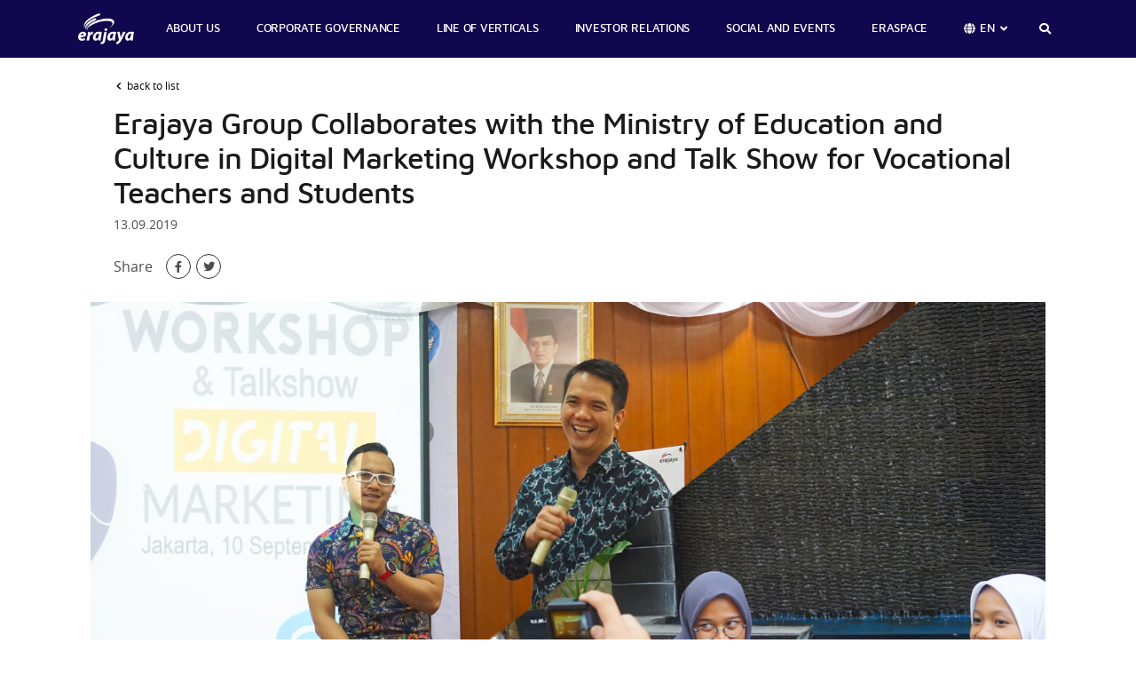

--- FILE ---
content_type: text/html; charset=UTF-8
request_url: https://www.erajaya.com/social-responsibilities/erajaya-group-bekerjasama-dengan-kemendikbud-dalam-workshop-dan-talk-show-digital-marketing-untuk-guru-dan-siswa-smk
body_size: 4220
content:
<!DOCTYPE html>
<!--[if IE 8]> <html lang="en_US" class="ie8 no-js"> <![endif]-->
<!--[if IE 9]> <html lang="en_US" class="ie9 no-js"> <![endif]-->
<!--[if !IE]><!-->
<html lang="en_US" class="no-js">
<!--<![endif]-->
<head>
    <meta charset="utf-8">
    <meta http-equiv="x-ua-compatible" content="ie=edge">
    <meta name="format-detection" content="telephone=no">
    <meta name="viewport" content="width=device-width, initial-scale=1.0">

    <title> Erajaya</title>

    
        <meta name="description" content="">
    <meta name="theme-color" content="#11074e">

    <meta property="og:url" content="https://www.erajaya.com/social-responsibilities/erajaya-group-bekerjasama-dengan-kemendikbud-dalam-workshop-dan-talk-show-digital-marketing-untuk-guru-dan-siswa-smk">
    <meta property="og:title"
          content="Erajaya">
    <meta property="og:site_name" content="Erajaya">
    <meta property="og:description"
          content="">
    <meta property="og:image"
          content="">
    <meta property="og:type" content="website">
    <meta property="og:locale" content="en_US"/>
    <meta property="fb:app_id" content=""/>

    <meta name="twitter:card" content="summary_large_image">
    <meta name="twitter:url" content="https://www.erajaya.com/social-responsibilities/erajaya-group-bekerjasama-dengan-kemendikbud-dalam-workshop-dan-talk-show-digital-marketing-untuk-guru-dan-siswa-smk">
    <meta name="twitter:description"
          content="">
    <meta name="twitter:title"
          content="">

    <meta name="twitter:image"
          content="">

    <link rel="apple-touch-icon" href=https://www.erajaya.com/assets/img/apple-icon.png>
    <link rel="icon" type="image/png" href=https://www.erajaya.com/assets/img/favicon.png>

    <title>Erajaya - PT. Erajaya Swasembada, Tbk</title>

    <link rel="stylesheet"
          href=https://www.erajaya.com/assets/css/main.css?v=2026020310>

    
    
    </head>
<body">
    
        <!--[if lte IE 9]>
        <p class="browsehappy">You are using an <strong>outdated</strong> browser. Please <a href="http://browsehappy.com/">upgrade your browser</a> to improve your experience.</p>
    <![endif]-->

    <div class="sticky-footer-container">
        <div class="sticky-footer-container-item">
    <header class="site-header site-header--fixed">
        <div class="container">
            <div class="site-header-desktop">
    <nav class="nav main-nav">
        <ul class="nav-list">
            <li class="nav-item nav-item--logo">
                <div class="site-logo-container">
                    <h1 class="sr-only">Erajaya</h1>
                    <a class="site-logo" href="https://www.erajaya.com">
                        <img class="site-logo-img" src="https://www.erajaya.com/assets/img/logo.png" alt="">
                    </a>
                </div>
            </li>
                        <li class="nav-item has-child">
                <a class="nav-anchor" href="javascript:void(0)" >ABOUT US</a>
                                <div class="nav-dropdown">
                    <ul class="nav-child-list">
                                                <li class="nav-child-item">
                            <a class="nav-child-anchor" href="https://www.erajaya.com/company-profile">Company Profile</a>
                        </li>
                                                <li class="nav-child-item">
                            <a class="nav-child-anchor" href="https://www.erajaya.com/vision-mission">Vision &amp; Mission</a>
                        </li>
                                                <li class="nav-child-item">
                            <a class="nav-child-anchor" href="https://www.erajaya.com/awards">Awards</a>
                        </li>
                                                <li class="nav-child-item">
                            <a class="nav-child-anchor" href="https://www.erajaya.com/milestones">Milestones</a>
                        </li>
                                                <li class="nav-child-item">
                            <a class="nav-child-anchor" href="https://www.erajaya.com/management-profiles">Management Profile</a>
                        </li>
                                            </ul>
                </div>
                            </li>
                        <li class="nav-item ">
                <a class="nav-anchor" href="https://www.erajaya.com/corporate-governances" >CORPORATE GOVERNANCE</a>
                            </li>
                        <li class="nav-item ">
                <a class="nav-anchor" href="https://www.erajaya.com/line-of-verticals" >LINE OF VERTICALS</a>
                            </li>
                        <li class="nav-item has-child">
                <a class="nav-anchor" href="javascript:void(0)" >INVESTOR RELATIONS</a>
                                <div class="nav-dropdown">
                    <ul class="nav-child-list">
                                                <li class="nav-child-item">
                            <a class="nav-child-anchor" href="https://www.erajaya.com/financial-highlights">Financial Highlights</a>
                        </li>
                                                <li class="nav-child-item">
                            <a class="nav-child-anchor" href="https://www.erajaya.com/financial-reports">Financial Reports</a>
                        </li>
                                                <li class="nav-child-item">
                            <a class="nav-child-anchor" href="https://www.erajaya.com/annual-reports">Annual Reports</a>
                        </li>
                                                <li class="nav-child-item">
                            <a class="nav-child-anchor" href="https://www.erajaya.com/company-presentation">Investor Update</a>
                        </li>
                                                <li class="nav-child-item">
                            <a class="nav-child-anchor" href="https://www.erajaya.com/prospectus">Prospectus</a>
                        </li>
                                                <li class="nav-child-item">
                            <a class="nav-child-anchor" href="https://www.erajaya.com/general-meetings">General Meeting of Shareholders</a>
                        </li>
                                                <li class="nav-child-item">
                            <a class="nav-child-anchor" href="https://www.erajaya.com/dividen-stock-informations">Stock Price Information</a>
                        </li>
                                            </ul>
                </div>
                            </li>
                        <li class="nav-item has-child">
                <a class="nav-anchor" href="javascript:void(0)" >SOCIAL AND EVENTS</a>
                                <div class="nav-dropdown">
                    <ul class="nav-child-list">
                                                <li class="nav-child-item">
                            <a class="nav-child-anchor" href="https://www.erajaya.com/news">Newsroom</a>
                        </li>
                                                <li class="nav-child-item">
                            <a class="nav-child-anchor" href="https://www.erajaya.com/esg">ESG</a>
                        </li>
                                                <li class="nav-child-item">
                            <a class="nav-child-anchor" href="https://www.erajaya.com/social-responsibilities">CSR Events</a>
                        </li>
                                            </ul>
                </div>
                            </li>
                        <li class="nav-item ">
                <a class="nav-anchor" href="http://eraspace.com"  target="_blank" >ERASPACE</a>
                            </li>
                        <li class="nav-item has-child">
                <a class="nav-anchor icon has-caret" href="javascript:void(0)">
                    <i class="fas fa-globe pr-2"></i>
                    <span class="nav-label">
                         EN                     </span>
                    <span class="fas fa-angle-down pl-4"></span>
                </a>
                <div class="nav-dropdown">
                    <ul class="nav-child-list">
                        <li class="nav-child-item">
                            <a class="nav-child-anchor" href="https://www.erajaya.com/lang/id_ID">Indonesia</a>
                        </li>
                        <li class="nav-child-item">
                            <a class="nav-child-anchor" href="https://www.erajaya.com/lang/en_US">English</a>
                        </li>
                    </ul>
                </div>
            </li>
            <li class="nav-item nav-item--button nav-item--circle">
                <button class="nav-anchor icon js-toggle-search" type="button">
                    <i class="fas fa-search fa-fw"></i>
                </button>
                <div class="form-search-container">
                    <form class="form" action="https://www.erajaya.com/search" method="post">
                        <input type="hidden" name="_token" value="ZBDA2Cnie63mzilyRYaKlAvG7hrDiOSphAmZFfEk">
                        <div class="form-row">
                            <input type="search" class="form-input form-input--block" name="search" autocomplete="off" placeholder="Search" required>
                            <button class="btn btn--search" type="submit" aria-label="Search">
                                <span class="fa fa-search"></span>
                            </button>
                        </div>
                    </form>
                </div>
            </li>
        </ul>
    </nav>
</div>
            <div class="site-header-mobile">
    <div class="site-logo-container">
        <h1 class="sr-only">Erajaya</h1>
        <a class="site-logo" href="https://www.erajaya.com">
            <img class="site-logo-img" src="https://www.erajaya.com/assets/img/logo.png" alt="">
        </a>
    </div>

    <div class="nav-group-wrapper">
        <nav class="nav main-nav js-main-nav">
            <ul class="nav-list">
                                <li class="nav-item has-child">
                    <a class="nav-anchor" href="javascript:void(0)" >ABOUT US</a>
                                        <div class="nav-dropdown">
                        <ul class="nav-child-list">
                                                        <li class="nav-child-item">
                                <a class="nav-child-anchor" href="https://www.erajaya.com/company-profile">Company Profile</a>
                            </li>
                                                        <li class="nav-child-item">
                                <a class="nav-child-anchor" href="https://www.erajaya.com/vision-mission">Vision &amp; Mission</a>
                            </li>
                                                        <li class="nav-child-item">
                                <a class="nav-child-anchor" href="https://www.erajaya.com/awards">Awards</a>
                            </li>
                                                        <li class="nav-child-item">
                                <a class="nav-child-anchor" href="https://www.erajaya.com/milestones">Milestones</a>
                            </li>
                                                        <li class="nav-child-item">
                                <a class="nav-child-anchor" href="https://www.erajaya.com/management-profiles">Management Profile</a>
                            </li>
                                                    </ul>
                    </div>
                                    </li>
                                <li class="nav-item ">
                    <a class="nav-anchor" href="https://www.erajaya.com/corporate-governances" >CORPORATE GOVERNANCE</a>
                                    </li>
                                <li class="nav-item ">
                    <a class="nav-anchor" href="https://www.erajaya.com/line-of-verticals" >LINE OF VERTICALS</a>
                                    </li>
                                <li class="nav-item has-child">
                    <a class="nav-anchor" href="javascript:void(0)" >INVESTOR RELATIONS</a>
                                        <div class="nav-dropdown">
                        <ul class="nav-child-list">
                                                        <li class="nav-child-item">
                                <a class="nav-child-anchor" href="https://www.erajaya.com/financial-highlights">Financial Highlights</a>
                            </li>
                                                        <li class="nav-child-item">
                                <a class="nav-child-anchor" href="https://www.erajaya.com/financial-reports">Financial Reports</a>
                            </li>
                                                        <li class="nav-child-item">
                                <a class="nav-child-anchor" href="https://www.erajaya.com/annual-reports">Annual Reports</a>
                            </li>
                                                        <li class="nav-child-item">
                                <a class="nav-child-anchor" href="https://www.erajaya.com/company-presentation">Investor Update</a>
                            </li>
                                                        <li class="nav-child-item">
                                <a class="nav-child-anchor" href="https://www.erajaya.com/prospectus">Prospectus</a>
                            </li>
                                                        <li class="nav-child-item">
                                <a class="nav-child-anchor" href="https://www.erajaya.com/general-meetings">General Meeting of Shareholders</a>
                            </li>
                                                        <li class="nav-child-item">
                                <a class="nav-child-anchor" href="https://www.erajaya.com/dividen-stock-informations">Stock Price Information</a>
                            </li>
                                                    </ul>
                    </div>
                                    </li>
                                <li class="nav-item has-child">
                    <a class="nav-anchor" href="javascript:void(0)" >SOCIAL AND EVENTS</a>
                                        <div class="nav-dropdown">
                        <ul class="nav-child-list">
                                                        <li class="nav-child-item">
                                <a class="nav-child-anchor" href="https://www.erajaya.com/news">Newsroom</a>
                            </li>
                                                        <li class="nav-child-item">
                                <a class="nav-child-anchor" href="https://www.erajaya.com/esg">ESG</a>
                            </li>
                                                        <li class="nav-child-item">
                                <a class="nav-child-anchor" href="https://www.erajaya.com/social-responsibilities">CSR Events</a>
                            </li>
                                                    </ul>
                    </div>
                                    </li>
                                <li class="nav-item ">
                    <a class="nav-anchor" href="http://eraspace.com"  target="_blank" >ERASPACE</a>
                                    </li>
                            </ul>
        </nav>

        <nav class="nav mobile-nav">
            <ul class="nav-list nav-list--responsive">
                <li class="nav-item has-child">
                    <a class="nav-anchor icon has-caret" href="javascript:void(0)">
                        <!-- <i class="fas fa-globe fa-fw"></i> -->
                        <span class="nav-label">
                             EN                         </span>
                        <span class="fas fa-angle-down fa-fw"></span>
                    </a>
                    <div class="nav-dropdown">
                        <ul class="nav-child-list">
                            <li class="nav-child-item">
                                <a class="nav-child-anchor" href="https://www.erajaya.com/lang/id_ID">Indonesia</a>
                            </li>
                            <li class="nav-child-item">
                                <a class="nav-child-anchor" href="https://www.erajaya.com/lang/en_US">English</a>
                            </li>
                        </ul>
                    </div>
                </li>
                <li class="nav-item nav-item--button nav-item--circle">
                    <button class="nav-anchor icon js-toggle-search" type="button">
                        <i class="fas fa-search fa-fw"></i>
                    </button>
                    <div class="form-search-container">
                        <form class="form" action="https://www.erajaya.com/search" method="post" >
                            <input type="hidden" name="_token" value="ZBDA2Cnie63mzilyRYaKlAvG7hrDiOSphAmZFfEk">
                            <div class="form-row">
                                <input type="search" class="form-input form-input--block" name="search" id="searchSite" autocomplete="off" placeholder="Search" required>
                                <button class="btn btn--search" type="submit" aria-label="Search">
                                    <span class="fa fa-search"></span>
                                </button>
                            </div>
                        </form>
                    </div>
                </li>
            </ul>
        </nav>

        <nav class="nav mobile-nav ml-8">
            <ul class="nav-list">
                <li class="nav-item nav-item--light nav-item--circle">
                    <button class="nav-anchor icon js-toggle-nav" type="button">
                        <i class="fas fa-bars fa-fw fa-2x text-md"></i>
                    </button>
                </li>
            </ul>
        </nav>
    </div>
</div>
        </div>
    </header>
</div>

        <div class="sticky-footer-container-item --pushed">
            <main class="site-main">
                        <hr class="divide mb-8 visible-md">
        <div class="section">
            <div class="container container--narrow">
                <div class="button-back-wrapper pb-16">
                    <a class="flex v-center text-xs text-black" href="https://www.erajaya.com/social-responsibilities">
                        <i class="fas fa-chevron-left fa-fw text-xs"></i>
                        <span class="ml-4">back to list</span>
                    </a>
                </div>
                <div class="article-wrapper">
                    <h2 class="article-title">Erajaya Group Collaborates with the Ministry of Education and Culture in Digital Marketing Workshop and Talk Show for Vocational  Teachers and Students</h2>
                    <div class="article-info">
                        <span class="article-info__date">13.09.2019</span>
                    </div>
                    <div class="article-share">
                        <span class="mr-12">Share</span>
                        <ul class="article-share-list">
                            <li class="list-item"><a href="https://www.facebook.com/sharer/sharer.php?u=https://www.erajaya.com/social-responsibilities/erajaya-group-bekerjasama-dengan-kemendikbud-dalam-workshop-dan-talk-show-digital-marketing-untuk-guru-dan-siswa-smk"><i class="fab fa-facebook-f fa-fw"></i></a></li>
                            <li class="list-item"><a href="https://twitter.com/intent/tweet?url=https://www.erajaya.com/social-responsibilities/erajaya-group-bekerjasama-dengan-kemendikbud-dalam-workshop-dan-talk-show-digital-marketing-untuk-guru-dan-siswa-smk"><i class="fab fa-twitter fa-fw"></i></a></li>
                        </ul>
                    </div>
                    <div class="article-media-feature">
                        <figure class="responsive-media r-16-9">
                            <img src="https://www.erajaya.com/files/uploads/newseventattachment/uri/2020/Jan/19/5e23cbe55eea4/workshop-emil.jpg" alt="workshop-emil.jpg">
                        </figure>
                    </div>
                    <div class="article-content">
                        <p><strong>Jakarta, September 10, 2019</strong> &ndash; Erajaya continues the program of cooperation with the Indonesian Ministry of Education and Culture to improve the competency of Vocational Students and Teachers in the field of business and marketing through Digital Marketing Workshops and Talk shows.</p>
<p>Located at SMKN 47 Jakarta, as many as 120 students and teachers from 40 schools throughout South Jakarta attended this event. The event was also attended by the DKI Jakarta Education Agency and the Indonesia Ministry of Education and Culture.</p>
<p>The participants were given the latest insights into the world of digital marketing that is currently happening. The speakers came from Erajaya's internal experts, namely the field of IoT (Internet of Things), Digital Marketing and Digital Trainers.</p>
<p>Learning subjects that delivered are marketing and sales media, how to find market trends, content creation using gadgets and IoT products that are currently trending.</p>
<p>This event as a continuation of launching the EMiL (Erajaya Micro Learning) application last month, will be continued towards several other cities and provinces.</p>
                    </div>
                </div>
            </div>
        </div>
            </main>
        </div>

        <div class="sticky-footer-container-item">
    <footer class="site-footer">
        <div class="site-footer-top">
            <div class="container">
                <div class="flex-md v-center--spread">
                                                                        <div class="flex__item-col">
                                <div class="footer-nav-has-child">
                                    <h3 class="h5 footer-nav-anchor js-toggle-footer">ABOUT US</h3>
                                    <ul class="nav-list list-nostyle">
                                                                                <li class="nav-item">
                                            <a class="nav-anchor" href="https://www.erajaya.com/company-profile">Company Profile</a>
                                        </li>
                                                                                <li class="nav-item">
                                            <a class="nav-anchor" href="https://www.erajaya.com/vision-mission">Vision &amp; Mission</a>
                                        </li>
                                                                                <li class="nav-item">
                                            <a class="nav-anchor" href="https://www.erajaya.com/awards">Awards</a>
                                        </li>
                                                                                <li class="nav-item">
                                            <a class="nav-anchor" href="https://www.erajaya.com/milestones">Milestones</a>
                                        </li>
                                                                                <li class="nav-item">
                                            <a class="nav-anchor" href="https://www.erajaya.com/management-profiles">Management Profile</a>
                                        </li>
                                                                            </ul>
                                </div>
                            </div>
                                                                                                <div class="flex__item-col">
                                <div class="footer-nav-has-child">
                                    <h3 class="h5 footer-nav-anchor js-toggle-footer">INVESTOR RELATIONS</h3>
                                    <ul class="nav-list list-nostyle">
                                                                                <li class="nav-item">
                                            <a class="nav-anchor" href="https://www.erajaya.com/financial-highlights">Financial Highlights</a>
                                        </li>
                                                                                <li class="nav-item">
                                            <a class="nav-anchor" href="https://www.erajaya.com/financial-reports">Financial Reports</a>
                                        </li>
                                                                                <li class="nav-item">
                                            <a class="nav-anchor" href="https://www.erajaya.com/annual-reports">Annual Reports</a>
                                        </li>
                                                                                <li class="nav-item">
                                            <a class="nav-anchor" href="https://www.erajaya.com/company-presentation">Investor Update</a>
                                        </li>
                                                                                <li class="nav-item">
                                            <a class="nav-anchor" href="https://www.erajaya.com/prospectus">Prospectus</a>
                                        </li>
                                                                                <li class="nav-item">
                                            <a class="nav-anchor" href="https://www.erajaya.com/general-meetings">General Meeting of Shareholders</a>
                                        </li>
                                                                                <li class="nav-item">
                                            <a class="nav-anchor" href="https://www.erajaya.com/dividen-stock-informations"> Stock Price Information</a>
                                        </li>
                                                                            </ul>
                                </div>
                            </div>
                                                                                                <div class="flex__item-col">
                                <div class="footer-nav-has-child">
                                    <h3 class="h5 footer-nav-anchor js-toggle-footer">SOCIAL AND EVENTS</h3>
                                    <ul class="nav-list list-nostyle">
                                                                                <li class="nav-item">
                                            <a class="nav-anchor" href="https://www.erajaya.com/esg">ESG</a>
                                        </li>
                                                                                <li class="nav-item">
                                            <a class="nav-anchor" href="#">Susi</a>
                                        </li>
                                                                                <li class="nav-item">
                                            <a class="nav-anchor" href="https://www.erajaya.com/social-responsibilities">CSR Events</a>
                                        </li>
                                                                            </ul>
                                </div>
                            </div>
                                            
                    <div class="flex__item-col">
                                                    <div class="h5">
                                <a class="nav-anchor" href="https://www.erajaya.com/corporate-governances" >
                                    <span>CORPORATE GOVERNANCE</span>
                                </a>
                            </div>
                                                    <div class="h5">
                                <a class="nav-anchor" href="https://www.erajaya.com/line-of-verticals" >
                                    <span>LINE OF VERTICALS</span>
                                </a>
                            </div>
                                                    <div class="h5">
                                <a class="nav-anchor" href="https://www.erajaya.com/careers" >
                                    <span>CAREER</span>
                                </a>
                            </div>
                                                    <div class="h5">
                                <a class="nav-anchor" href="https://www.erajaya.com/contact" >
                                    <span>CONTACT US</span>
                                </a>
                            </div>
                                                    <div class="h5">
                                <a class="nav-anchor" href="http://eraspace.com"  target="_blank" >
                                    <span>ERASPACE</span>
                                </a>
                            </div>
                                                    <div class="h5">
                                <a class="nav-anchor" href="https://www.erajaya.com/disclaimer" >
                                    <span>DISCLAIMER</span>
                                </a>
                            </div>
                                            </div>

                    <div class="flex__item-col">
                        <h3 class="h5 --no-border">GET IN TOUCH</h3>
                        <address class="address">
                            Jl. Bandengan Selatan No.19-20 <br>Pekojan - Tambora, Jakarta Barat <br>11240, Indonesia
                            <br>
                            <span class="text-nowrap">P. +62 21 690 5788</span> <br>
                            <span class="text-nowrap">F. +62 21 690 5789</span> <br>
                            <span class="text-nowrap">M. <a href="/cdn-cgi/l/email-protection" class="__cf_email__" data-cfemail="b2d1ddc0c2ddc0d3c6d7f2d7c0d3d8d3cbd39cd1dddf">[email&#160;protected]</a></span> <br>
                        </address>
                    </div>
                </div>
            </div>
        </div>
        <div class="site-footer-bottom">
            <div class="container">
                <span>Copyright © 2020 Erajaya.com</span>
                <u class="social-list">
                    <li class="list-item">
                        <a class="nav-icon" href="https://facebook.com/" target="_blank"><i class="fab fa-facebook-f fa-fw"></i></a>
                    </li>
                    <li class="list-item">
                        <a class="nav-icon" href="https://instagram.com/" target="_blank"><i class="fab fa-instagram fa-fw"></i></a>
                    </li>
                </u>
            </div>
        </div>
    </footer>

    <template id="notif_tmpl">
        <div class="notif">
            <span class="overlay"></span>
            <div class="notif__box">
                <button class="btn-close" aria-label="close"><span class="fas fa-times"></span></button>
                <!-- <span class="notif__icon"></span> -->
                <div class="notif__text"></div>
            </div>
        </div>
    </template>
</div>
    </div>

    
    <script data-cfasync="false" src="/cdn-cgi/scripts/5c5dd728/cloudflare-static/email-decode.min.js"></script><script id="baseUrl-script">
    (function () {
        window.baseUrl = 'https://www.erajaya.com';
        window.siteUrl = function (path) {
            return baseUrl + '/' + path.replace(/^\/|\/$/g, '');
        };
    })()
    </script>

    
        <script src="https://cdn.polyfill.io/v2/polyfill.min.js?features=default,promise,fetch"></script>
<script src="https://www.erajaya.com/assets/js/vendor/modernizr.min.js"></script>
<script src="https://www.erajaya.com/assets/js/vendor/jquery.min.js"></script>
<script src="https://www.erajaya.com/assets/js/vendor/object-fit-images.min.js"></script>
<script src="https://www.erajaya.com/assets/js/vendor/sprintf.min.js"></script>
<script src="https://www.erajaya.com/assets/js/vendor/baze.validate.min.js"></script>
<script src="https://www.erajaya.com/assets/js/vendor/headroom.min.js"></script>
<!-- <script src="https://www.erajaya.com/assets/js/vendor/highcharts.min.js"></script> -->
<script src="https://www.erajaya.com/assets/js/vendor/highstock.min.js"></script>
<script src="https://www.erajaya.com/assets/js/vendor/datatables.min.js"></script>
<script src="https://www.erajaya.com/assets/js/vendor/datatables-fixedcolumns.min.js"></script>
<script src="https://www.erajaya.com/assets/js/vendor/slick.min.js"></script>
<script src="https://www.erajaya.com/assets/js/main.min.js"></script>
    </body>
</html>


--- FILE ---
content_type: text/css
request_url: https://www.erajaya.com/assets/css/main.css?v=2026020310
body_size: 39660
content:
/*! [PROJECT_NAME] | Suitmedia *//*! normalize.css v4.2.0 | MIT License | github.com/necolas/normalize.css */
html {
    font-family: sans-serif;
    line-height: 1.15;
    -ms-text-size-adjust: 100%;
    -webkit-text-size-adjust: 100%
}

body {
    margin: 0
}

article, aside, footer, header, nav, section {
    display: block
}

h1 {
    font-size: 2em;
    margin: 0.67em 0
}

figcaption, figure, main {
    display: block
}

figure {
    margin: 1em 40px
}

hr {
    -webkit-box-sizing: content-box;
    box-sizing: content-box;
    height: 0;
    overflow: visible
}

pre {
    font-family: monospace, monospace;
    font-size: 1em
}

a {
    background-color: transparent;
    -webkit-text-decoration-skip: objects
}

a:active, a:hover {
    outline-width: 0
}

abbr[title] {
    border-bottom: none;
    text-decoration: underline;
    -webkit-text-decoration: underline dotted;
    text-decoration: underline dotted
}

b, strong {
    font-weight: inherit
}

b, strong {
    font-weight: bolder
}

code, kbd, samp {
    font-family: monospace, monospace;
    font-size: 1em
}

dfn {
    font-style: italic
}

mark {
    background-color: #ff0;
    color: #000
}

small {
    font-size: 80%
}

sub, sup {
    font-size: 75%;
    line-height: 0;
    position: relative;
    vertical-align: baseline
}

sub {
    bottom: -0.25em
}

sup {
    top: -0.5em
}

audio, video {
    display: inline-block
}

audio:not([controls]) {
    display: none;
    height: 0
}

img {
    border-style: none
}

svg:not(:root) {
    overflow: hidden
}

button, input, optgroup, select, textarea {
    font: inherit;
    margin: 0
}

optgroup {
    font-weight: bold
}

button, input {
    overflow: visible
}

button, select {
    text-transform: none
}

button, html [type="button"], [type="reset"], [type="submit"] {
    -webkit-appearance: button
}

button::-moz-focus-inner, [type="button"]::-moz-focus-inner, [type="reset"]::-moz-focus-inner, [type="submit"]::-moz-focus-inner {
    border-style: none;
    padding: 0
}

button:-moz-focusring, [type="button"]:-moz-focusring, [type="reset"]:-moz-focusring, [type="submit"]:-moz-focusring {
    outline: 1px dotted ButtonText
}

fieldset {
    border: 1px solid #c0c0c0;
    margin: 0 2px;
    padding: 0.35em 0.625em 0.75em
}

legend {
    -webkit-box-sizing: border-box;
    box-sizing: border-box;
    color: inherit;
    display: table;
    max-width: 100%;
    padding: 0;
    white-space: normal
}

progress {
    display: inline-block;
    vertical-align: baseline
}

textarea {
    overflow: auto
}

[type="checkbox"], [type="radio"] {
    -webkit-box-sizing: border-box;
    box-sizing: border-box;
    padding: 0
}

[type="number"]::-webkit-inner-spin-button, [type="number"]::-webkit-outer-spin-button {
    height: auto
}

[type="search"] {
    -webkit-appearance: textfield;
    outline-offset: -2px
}

[type="search"]::-webkit-search-cancel-button, [type="search"]::-webkit-search-decoration {
    -webkit-appearance: none
}

::-webkit-file-upload-button {
    -webkit-appearance: button;
    font: inherit
}

details, menu {
    display: block
}

summary {
    display: list-item
}

canvas {
    display: inline-block
}

template {
    display: none
}

[hidden] {
    display: none
}

html {
    -webkit-box-sizing: border-box;
    box-sizing: border-box;
    -webkit-font-smoothing: antialiased;
    -moz-osx-font-smoothing: grayscale
}

*, *:before, *:after {
    -webkit-box-sizing: inherit;
    box-sizing: inherit
}

html, button, input, select, textarea {
    color: #000
}

hr {
    display: block;
    height: 1px;
    border: 0;
    border-top: 1px solid #ccc;
    margin: 1em 0;
    padding: 0
}

img {
    max-width: 100%;
    vertical-align: middle
}

fieldset {
    border: 0;
    margin: 0;
    padding: 0
}

textarea {
    resize: vertical;
    vertical-align: middle
}

address {
    font-style: normal
}

table {
    width: 100%;
    border-collapse: collapse;
    border-spacing: 0
}

figure {
    margin: 0 0 1.6em 0
}

label, input, button, select, textarea {
    font-family: "Open Sans", -apple-system, system-ui, BlinkMacSystemFont, "Segoe UI", "Roboto", "Helvetica Neue", Arial, sans-serif
}

pre {
    overflow: auto
}

canvas {
    vertical-align: middle
}

.browsehappy {
    background: #FFD17D;
    border-bottom: solid 1px #FFCC6F;
    color: #222;
    font-size: .8em;
    margin: 0 0 .2em;
    padding: .4em 0;
    text-align: center
}

::-moz-selection {
    background: #b3d4fc;
    color: #000;
    text-shadow: none
}

::selection {
    background: #b3d4fc;
    color: #000;
    text-shadow: none
}

@-ms-viewport {
    width: device-width
}

@-o-viewport {
    width: device-width
}

@viewport {
    width: device-width
}

input[type="search"] {
    -webkit-box-sizing: border-box;
    box-sizing: border-box
}

.list-nostyle {
    list-style: none;
    margin: 0;
    padding: 0
}

.list-nostyle .list-item-circle {
    border-radius: 50%;
    border: 1px solid #333
}

.list-inline > li {
    display: inline-block
}

.list-bordered {
    border: 1px solid rgba(255, 255, 255, 0.3)
}

.list-bordered .list-item {
    border-bottom: 1px solid rgba(255, 255, 255, 0.3);
    margin: 0 8px;
    padding: 8px 12px
}

.list-bordered .list-item:last-child {
    border-bottom: 0
}

.d-block {
    display: block
}

.text-left {
    text-align: left
}

.text-center {
    text-align: center
}

@media screen and (max-width: 767px) {
    .text-center-sm {
        text-align: center
    }
}

@media screen and (min-width: 48em) {
    .text-center-md {
        text-align: center
    }
}

.text-right {
    text-align: right
}

.text-ellipsis {
    display: block;
    text-overflow: ellipsis;
    white-space: nowrap;
    overflow: hidden
}

.text-caps {
    text-transform: uppercase
}

.text-nowrap {
    white-space: nowrap
}

.text-md {
    font-size: 1.125em
}

.text-md-media-md {
    font-size: 1em
}

@media screen and (min-width: 48em) {
    .text-md-media-md {
        font-size: 1.125em
    }
}

.text-sm {
    font-size: .875em
}

.text-xs {
    font-size: .75em
}

@media screen and (max-width: 767px) {
    .text-xs-media-sm {
        font-size: .75em
    }
}

.header-bold {
    font-family: "Maven Pro", -apple-system, system-ui, BlinkMacSystemFont, "Segoe UI", "Roboto", "Helvetica Neue", Arial, sans-serif;
    color: #000
}

.header-bold.h1 {
    font-size: 1.875em;
    letter-spacing: -1px
}

@media screen and (min-width: 28em) {
    .header-bold.h1 {
        font-size: 2.9375em
    }
}

.header-bold.h2 {
    font-size: 1.5625em;
    color: #333
}

@media screen and (min-width: 28em) {
    .header-bold.h2 {
        font-size: 2.5em
    }
}

.header-bold.h3 {
    font-size: 1.9375em;
    color: #333;
    letter-spacing: -0.75px
}

.header-content {
    position: relative;
    padding: 1.6em 0
}

.header-content.h1 {
    font-size: 1.875em
}

@media screen and (min-width: 48em) {
    .header-content.h1 {
        margin-bottom: -12px;
        font-size: 2.9375em
    }
}

.header-content:before {
    position: absolute;
    content: attr(data-before);
    top: 50%;
    left: 50%;
    color: rgba(204, 204, 204, 0.2);
    font-family: "Maven Pro", -apple-system, system-ui, BlinkMacSystemFont, "Segoe UI", "Roboto", "Helvetica Neue", Arial, sans-serif;
    font-size: 4.5em;
    font-weight: 700;
    line-height: 1;
    -webkit-transform: translate(-50%, -50%);
    transform: translate(-50%, -50%)
}

@media screen and (min-width: 48em) {
    .header-content:before {
        font-size: 3.375em
    }
}

.header-content .header-content-text {
    position: relative;
    bottom: 4px
}

.relative {
    position: relative
}

.clearfix:after, .cf:after {
    display: table;
    clear: both;
    content: ""
}

.hidden {
    display: none !important
}

.desktop-only {
    display: none
}

@media screen and (min-width: 64em) {
    .desktop-only {
        display: block
    }
}

.medium-desktop-only {
    display: none
}

@media screen and (min-width: 48em) {
    .medium-desktop-only {
        display: block
    }
}

@media screen and (min-width: 48em) {
    .mobile-only {
        display: none
    }
}

.visuallyhidden, .sr-only {
    border: 0;
    clip: rect(0 0 0 0);
    height: 1px;
    margin: -1px;
    overflow: hidden;
    padding: 0;
    position: absolute;
    width: 1px
}

.visuallyhidden.focusable:active, .visuallyhidden.focusable:focus, .sr-only.focusable:active, .sr-only.focusable:focus {
    clip: auto;
    height: auto;
    margin: 0;
    overflow: visible;
    position: static;
    width: auto
}

.invisible {
    visibility: hidden
}

.visible-md {
    display: none
}

@media screen and (min-width: 48em) {
    .visible-md {
        display: block
    }
}

.visible-lg {
    display: none
}

@media screen and (min-width: 64em) {
    .visible-lg {
        display: block
    }
}

.hidden-md {
    display: block
}

@media screen and (min-width: 48em) {
    .hidden-md {
        display: none
    }
}

.full-width, .\--full {
    width: 100%
}

.break-word {
    word-break: break-word
}

.fit-content {
    width: -webkit-fit-content;
    width: -moz-fit-content;
    width: fit-content
}

.mb-0 {
    margin-bottom: 0px !important
}

.mr-0 {
    margin-right: 0px !important
}

.ml-0 {
    margin-left: 0px !important
}

.mt-0 {
    margin-top: 0px !important
}

.pb-0 {
    padding-bottom: 0px !important
}

.pr-0 {
    padding-right: 0px !important
}

.pl-0 {
    padding-left: 0px !important
}

.pt-0 {
    padding-top: 0px !important
}

.p-0 {
    padding: 0px !important
}

.col-gap-0 {
    -webkit-column-gap: 0px !important;
    -moz-column-gap: 0px !important;
    column-gap: 0px !important
}

.row-gap-0 {
    row-gap: 0px !important
}

.f-0 {
    font-size: 0px !important
}

.mb-2 {
    margin-bottom: 2px !important
}

.mr-2 {
    margin-right: 2px !important
}

.ml-2 {
    margin-left: 2px !important
}

.mt-2 {
    margin-top: 2px !important
}

.pb-2 {
    padding-bottom: 2px !important
}

.pr-2 {
    padding-right: 2px !important
}

.pl-2 {
    padding-left: 2px !important
}

.pt-2 {
    padding-top: 2px !important
}

.p-2 {
    padding: 2px !important
}

.col-gap-2 {
    -webkit-column-gap: 2px !important;
    -moz-column-gap: 2px !important;
    column-gap: 2px !important
}

.row-gap-2 {
    row-gap: 2px !important
}

.f-2 {
    font-size: 2px !important
}

.mb-4 {
    margin-bottom: 4px !important
}

.mr-4 {
    margin-right: 4px !important
}

.ml-4 {
    margin-left: 4px !important
}

.mt-4 {
    margin-top: 4px !important
}

.pb-4 {
    padding-bottom: 4px !important
}

.pr-4 {
    padding-right: 4px !important
}

.pl-4 {
    padding-left: 4px !important
}

.pt-4 {
    padding-top: 4px !important
}

.p-4 {
    padding: 4px !important
}

.col-gap-4 {
    -webkit-column-gap: 4px !important;
    -moz-column-gap: 4px !important;
    column-gap: 4px !important
}

.row-gap-4 {
    row-gap: 4px !important
}

.f-4 {
    font-size: 4px !important
}

.mb-8 {
    margin-bottom: 8px !important
}

.mr-8 {
    margin-right: 8px !important
}

.ml-8 {
    margin-left: 8px !important
}

.mt-8 {
    margin-top: 8px !important
}

.pb-8 {
    padding-bottom: 8px !important
}

.pr-8 {
    padding-right: 8px !important
}

.pl-8 {
    padding-left: 8px !important
}

.pt-8 {
    padding-top: 8px !important
}

.p-8 {
    padding: 8px !important
}

.col-gap-8 {
    -webkit-column-gap: 8px !important;
    -moz-column-gap: 8px !important;
    column-gap: 8px !important
}

.row-gap-8 {
    row-gap: 8px !important
}

.f-8 {
    font-size: 8px !important
}

.mb-12 {
    margin-bottom: 12px !important
}

.mr-12 {
    margin-right: 12px !important
}

.ml-12 {
    margin-left: 12px !important
}

.mt-12 {
    margin-top: 12px !important
}

.pb-12 {
    padding-bottom: 12px !important
}

.pr-12 {
    padding-right: 12px !important
}

.pl-12 {
    padding-left: 12px !important
}

.pt-12 {
    padding-top: 12px !important
}

.p-12 {
    padding: 12px !important
}

.col-gap-12 {
    -webkit-column-gap: 12px !important;
    -moz-column-gap: 12px !important;
    column-gap: 12px !important
}

.row-gap-12 {
    row-gap: 12px !important
}

.f-12 {
    font-size: 12px !important
}

.mb-16 {
    margin-bottom: 16px !important
}

.mr-16 {
    margin-right: 16px !important
}

.ml-16 {
    margin-left: 16px !important
}

.mt-16 {
    margin-top: 16px !important
}

.pb-16 {
    padding-bottom: 16px !important
}

.pr-16 {
    padding-right: 16px !important
}

.pl-16 {
    padding-left: 16px !important
}

.pt-16 {
    padding-top: 16px !important
}

.p-16 {
    padding: 16px !important
}

.col-gap-16 {
    -webkit-column-gap: 16px !important;
    -moz-column-gap: 16px !important;
    column-gap: 16px !important
}

.row-gap-16 {
    row-gap: 16px !important
}

.f-16 {
    font-size: 16px !important
}

.mb-20 {
    margin-bottom: 20px !important
}

.mr-20 {
    margin-right: 20px !important
}

.ml-20 {
    margin-left: 20px !important
}

.mt-20 {
    margin-top: 20px !important
}

.pb-20 {
    padding-bottom: 20px !important
}

.pr-20 {
    padding-right: 20px !important
}

.pl-20 {
    padding-left: 20px !important
}

.pt-20 {
    padding-top: 20px !important
}

.p-20 {
    padding: 20px !important
}

.col-gap-20 {
    -webkit-column-gap: 20px !important;
    -moz-column-gap: 20px !important;
    column-gap: 20px !important
}

.row-gap-20 {
    row-gap: 20px !important
}

.f-20 {
    font-size: 20px !important
}

.mb-24 {
    margin-bottom: 24px !important
}

.mr-24 {
    margin-right: 24px !important
}

.ml-24 {
    margin-left: 24px !important
}

.mt-24 {
    margin-top: 24px !important
}

.pb-24 {
    padding-bottom: 24px !important
}

.pr-24 {
    padding-right: 24px !important
}

.pl-24 {
    padding-left: 24px !important
}

.pt-24 {
    padding-top: 24px !important
}

.p-24 {
    padding: 24px !important
}

.col-gap-24 {
    -webkit-column-gap: 24px !important;
    -moz-column-gap: 24px !important;
    column-gap: 24px !important
}

.row-gap-24 {
    row-gap: 24px !important
}

.f-24 {
    font-size: 24px !important
}

.mb-28 {
    margin-bottom: 28px !important
}

.mr-28 {
    margin-right: 28px !important
}

.ml-28 {
    margin-left: 28px !important
}

.mt-28 {
    margin-top: 28px !important
}

.pb-28 {
    padding-bottom: 28px !important
}

.pr-28 {
    padding-right: 28px !important
}

.pl-28 {
    padding-left: 28px !important
}

.pt-28 {
    padding-top: 28px !important
}

.p-28 {
    padding: 28px !important
}

.col-gap-28 {
    -webkit-column-gap: 28px !important;
    -moz-column-gap: 28px !important;
    column-gap: 28px !important
}

.row-gap-28 {
    row-gap: 28px !important
}

.f-28 {
    font-size: 28px !important
}

.mb-32 {
    margin-bottom: 32px !important
}

.mr-32 {
    margin-right: 32px !important
}

.ml-32 {
    margin-left: 32px !important
}

.mt-32 {
    margin-top: 32px !important
}

.pb-32 {
    padding-bottom: 32px !important
}

.pr-32 {
    padding-right: 32px !important
}

.pl-32 {
    padding-left: 32px !important
}

.pt-32 {
    padding-top: 32px !important
}

.p-32 {
    padding: 32px !important
}

.col-gap-32 {
    -webkit-column-gap: 32px !important;
    -moz-column-gap: 32px !important;
    column-gap: 32px !important
}

.row-gap-32 {
    row-gap: 32px !important
}

.f-32 {
    font-size: 32px !important
}

.mb-36 {
    margin-bottom: 36px !important
}

.mr-36 {
    margin-right: 36px !important
}

.ml-36 {
    margin-left: 36px !important
}

.mt-36 {
    margin-top: 36px !important
}

.pb-36 {
    padding-bottom: 36px !important
}

.pr-36 {
    padding-right: 36px !important
}

.pl-36 {
    padding-left: 36px !important
}

.pt-36 {
    padding-top: 36px !important
}

.p-36 {
    padding: 36px !important
}

.col-gap-36 {
    -webkit-column-gap: 36px !important;
    -moz-column-gap: 36px !important;
    column-gap: 36px !important
}

.row-gap-36 {
    row-gap: 36px !important
}

.f-36 {
    font-size: 36px !important
}

.mb-42 {
    margin-bottom: 42px !important
}

.mr-42 {
    margin-right: 42px !important
}

.ml-42 {
    margin-left: 42px !important
}

.mt-42 {
    margin-top: 42px !important
}

.pb-42 {
    padding-bottom: 42px !important
}

.pr-42 {
    padding-right: 42px !important
}

.pl-42 {
    padding-left: 42px !important
}

.pt-42 {
    padding-top: 42px !important
}

.p-42 {
    padding: 42px !important
}

.col-gap-42 {
    -webkit-column-gap: 42px !important;
    -moz-column-gap: 42px !important;
    column-gap: 42px !important
}

.row-gap-42 {
    row-gap: 42px !important
}

.f-42 {
    font-size: 42px !important
}

.mb-48 {
    margin-bottom: 48px !important
}

.mr-48 {
    margin-right: 48px !important
}

.ml-48 {
    margin-left: 48px !important
}

.mt-48 {
    margin-top: 48px !important
}

.pb-48 {
    padding-bottom: 48px !important
}

.pr-48 {
    padding-right: 48px !important
}

.pl-48 {
    padding-left: 48px !important
}

.pt-48 {
    padding-top: 48px !important
}

.p-48 {
    padding: 48px !important
}

.col-gap-48 {
    -webkit-column-gap: 48px !important;
    -moz-column-gap: 48px !important;
    column-gap: 48px !important
}

.row-gap-48 {
    row-gap: 48px !important
}

.f-48 {
    font-size: 48px !important
}

.mb-56 {
    margin-bottom: 56px !important
}

.mr-56 {
    margin-right: 56px !important
}

.ml-56 {
    margin-left: 56px !important
}

.mt-56 {
    margin-top: 56px !important
}

.pb-56 {
    padding-bottom: 56px !important
}

.pr-56 {
    padding-right: 56px !important
}

.pl-56 {
    padding-left: 56px !important
}

.pt-56 {
    padding-top: 56px !important
}

.p-56 {
    padding: 56px !important
}

.col-gap-56 {
    -webkit-column-gap: 56px !important;
    -moz-column-gap: 56px !important;
    column-gap: 56px !important
}

.row-gap-56 {
    row-gap: 56px !important
}

.f-56 {
    font-size: 56px !important
}

.border-radius-4 {
    border-radius: 4px !important
}

.border-radius-6 {
    border-radius: 6px !important
}

.border-radius-8 {
    border-radius: 8px !important
}

.border-radius-10 {
    border-radius: 10px !important
}

.border-radius-12 {
    border-radius: 12px !important
}

.border-radius-16 {
    border-radius: 16px !important
}

.border-radius-18 {
    border-radius: 18px !important
}

.fw-300 {
    font-weight: 300 !important
}

.fw-400 {
    font-weight: 400 !important
}

.fw-500 {
    font-weight: 500 !important
}

.fw-600 {
    font-weight: 600 !important
}

.fw-700 {
    font-weight: 700 !important
}

.fw-800 {
    font-weight: 800 !important
}

.fw-900 {
    font-weight: 900 !important
}

.text-primary {
    color: #0094ed
}

.bg-primary {
    background-color: #0094ed
}

.text-black {
    color: #000
}

.bg-black {
    background-color: #000
}

.text-gray {
    color: gray
}

.bg-gray {
    background-color: gray
}

.text-orange {
    color: #f60
}

.bg-orange {
    background-color: #f60
}

.text-maize {
    color: #FACF4E
}

.bg-maize {
    background-color: #FACF4E
}

.text-dark-indigo {
    color: #11074e
}

.bg-dark-indigo {
    background-color: #11074e
}

.text-green {
    color: #3a6d02
}

.bg-green {
    background-color: #3a6d02
}

.text-lime-green {
    color: #7ed321
}

.bg-lime-green {
    background-color: #7ed321
}

.text-red {
    color: #F44336
}

.bg-red {
    background-color: #F44336
}

.text-light-grey {
    color: #d3d3d3
}

.bg-light-grey {
    background-color: #d3d3d3
}

.text-white {
    color: #fff
}

.bg-white {
    background-color: #fff
}

.font-maven-pro {
    font-family: "Maven Pro", -apple-system, system-ui, BlinkMacSystemFont, "Segoe UI", "Roboto", "Helvetica Neue", Arial, sans-serif
}

.lh-1 {
    line-height: 1
}

.lh-1-2 {
    line-height: 1.2
}

.lh-1-3 {
    line-height: 1.3
}

.lh-1-4 {
    line-height: 1.4
}

.anchor-clear {
    color: inherit
}

.anchor-clear:focus, .anchor-clear:visited, .anchor-clear:hover {
    color: inherit
}

.pointer-event-auto {
    pointer-events: auto
}

.caret {
    display: inline-block;
    width: 0;
    height: 0;
    margin-left: 2px;
    vertical-align: middle;
    border-top: 4px dashed;
    border-right: 4px solid transparent;
    border-left: 4px solid transparent
}

.blockquote {
    position: relative;
    padding-left: 40px;
    margin: 0
}

@media screen and (min-width: 48em) {
    .blockquote {
        padding-left: 60px
    }
}

.blockquote:before {
    position: absolute;
    content: "";
    left: 0;
    top: 10px;
    height: 2px;
    width: 25px;
    background-color: #11074e
}

@media screen and (min-width: 48em) {
    .blockquote:before {
        width: 45px
    }
}

.g-recaptcha-wrapper {
    position: relative
}

@media screen and (min-width: 64em) {
    .g-recaptcha-wrapper {
        height: 54px
    }
}

.g-recaptcha-wrapper .g-recaptcha {
    margin-bottom: 1.6em;
    -webkit-transform: scale(0.9);
    transform: scale(0.9)
}

@media screen and (min-width: 64em) {
    .g-recaptcha-wrapper .g-recaptcha {
        position: absolute;
        left: -10px;
        top: -18px;
        width: 100%;
        -webkit-transform: scale(0.7);
        transform: scale(0.7)
    }
}

@media screen and (min-width: 75em) {
    .g-recaptcha-wrapper .g-recaptcha {
        left: -14px
    }
}

.g-recaptcha-wrapper .g-recaptcha > * {
    width: 100% !important
}

hr.divide {
    border: 0
}

hr.divide-bordered {
    width: 35px;
    height: 6px;
    background-color: #11074e;
    border: 0;
    margin: 1.6em auto
}

@media screen and (min-width: 48em) {
    hr.divide-bordered {
        margin: 2.8em 0
    }
}

.cursor-pointer {
    cursor: pointer
}

.cursor-grab {
    cursor: -webkit-grab;
    cursor: grab
}

.cursor-grabbing {
    cursor: -webkit-grabbing;
    cursor: grabbing
}

.cursor-move {
    cursor: move
}

.cursor-zoom-in {
    cursor: -webkit-zoom-in;
    cursor: zoom-in
}

.cursor-zoom-out {
    cursor: -webkit-zoom-out;
    cursor: zoom-out
}

@media print {
    * {
        background: transparent !important;
        color: #000 !important;
        -webkit-box-shadow: none !important;
        box-shadow: none !important;
        text-shadow: none !important
    }

    a, a:visited {
        text-decoration: underline
    }

    a[href]:after {
        content: " (" attr(href) ")"
    }

    abbr[title]:after {
        content: " (" attr(title) ")"
    }

    .ir a:after, a[href^="javascript:"]:after, a[href^="#"]:after {
        content: ""
    }

    pre, blockquote {
        border: 1px solid #999;
        page-break-inside: avoid
    }

    thead {
        display: table-header-group
    }

    tr, img {
        page-break-inside: avoid
    }

    img {
        max-width: 100% !important
    }

    p, h2, h3 {
        orphans: 3;
        widows: 3
    }

    h2, h3 {
        page-break-after: avoid
    }

    .hidden-print {
        display: none !important
    }
}

@font-face {
    font-family: 'Open Sans';
    src: url("../webfonts/OpenSans-Regular.woff") format("woff"), url("../webfonts/OpenSans-Regular.woff2") format("woff2");
    font-style: normal;
    font-weight: 400
}

@font-face {
    font-family: 'Open Sans';
    src: url("../webfonts/OpenSans-SemiBold.woff") format("woff"), url("../webfonts/OpenSans-SemiBold.woff2") format("woff2");
    font-style: normal;
    font-weight: 600
}

@font-face {
    font-family: 'Open Sans';
    src: url("../webfonts/OpenSans-Bold.woff") format("woff"), url("../webfonts/OpenSans-Bold.woff2") format("woff2");
    font-style: normal;
    font-weight: 700
}

@font-face {
    font-family: 'Maven Pro';
    src: url("../webfonts/MavenPro-Black.woff") format("woff"), url("../webfonts/MavenPro-Black.woff2") format("woff2");
    font-style: normal;
    font-weight: 900
}

@font-face {
    font-family: 'Maven Pro';
    src: url("../webfonts/MavenPro-Bold.woff") format("woff"), url("../webfonts/MavenPro-Bold.woff2") format("woff2");
    font-style: normal;
    font-weight: 700
}

@font-face {
    font-family: 'Maven Pro';
    src: url("../webfonts/MavenPro-Medium.woff") format("woff"), url("../webfonts/MavenPro-Medium.woff2") format("woff2");
    font-style: normal;
    font-weight: 500
}

@font-face {
    font-family: 'Maven Pro';
    src: url("../webfonts/MavenPro-Regular.woff") format("woff"), url("../webfonts/MavenPro-Regular.woff2") format("woff2");
    font-style: normal;
    font-weight: 400
}

h1, .h1 {
    font-size: 2.48832em;
    line-height: .96451em;
    margin: 0 0 .40188em 0
}

h2, .h2 {
    font-size: 2.0736em;
    line-height: 1.15741em;
    margin: 0 0 .48225em 0
}

h3, .h3 {
    font-size: 1.728em;
    line-height: 1.38889em;
    margin: 0 0 .5787em 0
}

h4, .h4 {
    font-size: 1.44em;
    line-height: 1.11111em;
    margin: 0 0 .69444em 0
}

h5, .h5 {
    font-size: 1.2em;
    line-height: 1.33333em;
    margin: 0 0 .83333em 0
}

h6, .h6 {
    font-size: 1em;
    line-height: 1.6em;
    margin: 0 0 1em 0
}

p, ul, ol, hr, table {
    font-size: 1em;
    line-height: 1.6em;
    margin: 0 0 1em 0
}

@media screen and (max-width: 767px) {
    p {
        font-size: .925em
    }
}

.table thead {
    color: #fff;
    background: #11074e
}

.table tbody tr:nth-child(odd) td {
    background: #fff
}

.table tbody tr:nth-child(even) td {
    background: rgba(238, 238, 238, 0.3);
    background: #f4f4f4
}

.table th, .table td {
    padding: 8px;
    border: 0;
    font-size: 90%
}

.table .thead th {
    font-weight: 500
}

.table--medium th, .table--medium td {
    padding: 1em
}

@media screen and (min-width: 48em) {
    .table--medium th, .table--medium td {
        font-size: 100%
    }
}

.table--medium th {
    padding-top: .8em;
    padding-bottom: .8em;
    line-height: 1.2
}

.table--medium td {
    line-height: 1.4
}

.table-wrapper {
    overflow: scroll;
    -webkit-overflow-scrolling: touch
}

@media screen and (min-width: 64em) {
    .table-wrapper {
        overflow: visible
    }
}

.table-freeze-pane-wrapper {
    position: relative;
    overflow-x: hidden
}

@media screen and (min-width: 48em) {
    .table-freeze-pane-wrapper {
        overflow-x: auto
    }
}

.table--freeze-pane {
    overflow: hidden
}

@media screen and (max-width: 47.938em) {
    .table--freeze-pane thead {
        position: relative;
        display: block;
        width: 700px;
        overflow: visible
    }
}

.table--freeze-pane thead th {
    background-color: #11074e;
    min-width: 120px
}

.table--freeze-pane thead th.table-cell-freeze {
    position: relative;
    min-width: 55px;
    width: 55px
}

.table--freeze-pane thead th.wide-cell {
    min-width: 180px;
    width: 180px;
    padding-left: 0;
    padding-right: 0
}

@media screen and (max-width: 47.938em) {
    .table--freeze-pane thead th.wide-cell {
        border-right: 1px solid rgba(204, 204, 204, 0.2)
    }
}

@media screen and (max-width: 47.938em) {
    .table--freeze-pane tbody {
        position: relative;
        display: block;
        width: 700px;
        overflow-x: scroll
    }
}

.table--freeze-pane tbody tr {
    position: relative
}

.table--freeze-pane tbody tr td {
    min-width: 120px
}

.table--freeze-pane tbody tr td.table-cell-freeze {
    position: relative;
    min-width: 55px;
    width: 55px;
    z-index: 2
}

.table--freeze-pane tbody tr td.wide-cell {
    min-width: 180px;
    width: 180px
}

@media screen and (max-width: 47.938em) {
    .table--freeze-pane tbody tr td.wide-cell {
        border-right: 1px solid rgba(204, 204, 204, 0.3)
    }
}

.custom-table {
    font-family: "Maven Pro", -apple-system, system-ui, BlinkMacSystemFont, "Segoe UI", "Roboto", "Helvetica Neue", Arial, sans-serif
}

.custom-table .table-head {
    background-color: #11074e;
    color: #fff;
    border-radius: 9px 9px 0 0;
    -webkit-box-shadow: 0 4px 8px 0 rgba(0, 0, 0, 0.5);
    box-shadow: 0 4px 8px 0 rgba(0, 0, 0, 0.5);
    padding: .91429em 1.6em;
    font-weight: 500;
    font-size: .75em;
    margin-bottom: .8em
}

@media screen and (min-width: 28em) {
    .custom-table .table-head {
        font-weight: 700;
        font-size: 16px
    }
}

.custom-table .table-body {
    font-size: .875em
}

@media screen and (min-width: 28em) {
    .custom-table .table-body {
        font-size: 16px
    }
}

.custom-table .table-row {
    display: -webkit-box;
    display: -ms-flexbox;
    display: flex;
    margin-bottom: 1.06667em;
    padding: .53333em 0;
    padding-left: .8em;
    border-radius: 8px;
    -webkit-box-shadow: 0 4px 8px 0 rgba(0, 0, 0, 0.2);
    box-shadow: 0 4px 8px 0 rgba(0, 0, 0, 0.2)
}

.custom-table .table-row .bzg_c {
    display: -webkit-box;
    display: -ms-flexbox;
    display: flex;
    -webkit-box-align: center;
    -ms-flex-align: center;
    align-items: center;
    -webkit-box-pack: center;
    -ms-flex-pack: center;
    justify-content: center
}

@media screen and (min-width: 48em) {
    .custom-table .table-row .bzg_c {
        border-right: 1px solid #ccc
    }

    .custom-table .table-row .bzg_c:last-child {
        border-right: 0
    }
}

.custom-table .table-row .bzg_c.pr-40 {
    padding-right: 0
}

@media screen and (min-width: 48em) {
    .custom-table .table-row .bzg_c.pr-40 {
        padding-right: 36px
    }
}

.custom-table .table-row .form-input.borderless {
    font-size: 16px;
    font-weight: 500;
    color: #333;
    padding: 4px 0
}

@media screen and (min-width: 28em) {
    .custom-table .table-row .form-input.borderless {
        margin-right: 12px
    }
}

.custom-table .table-row--anchor {
    margin-bottom: 0
}

.custom-table .table-row--anchor:hover {
    background-color: rgba(230, 230, 230, 0.2)
}

.custom-table .table-row-item {
    padding-top: 4px;
    padding-bottom: 4px
}

@media screen and (min-width: 48em) {
    .custom-table .table-row-item {
        padding-top: 0;
        padding-bottom: 0
    }
}

.custom-table .table-row-item .table-row-item__label {
    display: block;
    -webkit-box-flex: 1;
    -ms-flex: 1;
    flex: 1;
    max-width: 100px;
    font-family: "Maven Pro", -apple-system, system-ui, BlinkMacSystemFont, "Segoe UI", "Roboto", "Helvetica Neue", Arial, sans-serif;
    color: #4d4d4d
}

@media screen and (min-width: 48em) {
    .custom-table .table-row-item .table-row-item__label {
        display: none
    }
}

.custom-table .table-row-item .table-row-item__content {
    -webkit-box-flex: 1;
    -ms-flex: 1;
    flex: 1
}

.custom-table--plain {
    margin-bottom: 1.6em
}

.custom-table--plain .table-head {
    background-color: #fff;
    -webkit-box-shadow: 0 0 0;
    box-shadow: 0 0 0;
    border-radius: 0;
    color: #4d4d4d;
    font-weight: 500;
    letter-spacing: -0.3px;
    border-bottom: 1px solid rgba(77, 77, 77, 0.15)
}

.custom-table--plain .table-row {
    display: block;
    padding: 1.06667em 1.6em;
    -webkit-box-shadow: 0 0 0;
    box-shadow: 0 0 0;
    border-bottom: 2px solid rgba(77, 77, 77, 0.1);
    border-radius: 0;
    margin-bottom: 0
}

@media screen and (min-width: 48em) {
    .custom-table--plain .table-row {
        margin-bottom: .06667em
    }
}

.custom-table--plain .table-row .bzg_c {
    display: block;
    border-right: 0;
    -webkit-box-align: start;
    -ms-flex-align: start;
    align-items: flex-start
}

@media screen and (min-width: 48em) {
    .custom-table--plain .table-row .bzg_c {
        -webkit-box-align: center;
        -ms-flex-align: center;
        align-items: center
    }
}

.custom-table--plain .table-row .h4.table-anchor {
    font-size: 1.0625em;
    font-weight: 500;
    letter-spacing: -0.3px
}

@media screen and (min-width: 48em) {
    .custom-table--plain .table-row .h4.table-anchor {
        font-size: 1.4375em;
        letter-spacing: -0.5px
    }
}

.custom-table--plain .table-row .table-anchor {
    color: rgba(51, 51, 51, 0.9)
}

.custom-table--plain .table-row span.table-anchor {
    display: inline-block
}

.custom-table--plain .table-row .table-row-item {
    display: -webkit-box;
    display: -ms-flexbox;
    display: flex;
    -webkit-box-pack: start;
    -ms-flex-pack: start;
    justify-content: flex-start
}

.custom-table--zebra {
    margin-bottom: 1.6em
}

.custom-table--zebra .table-head {
    -webkit-box-shadow: 0 0 0;
    box-shadow: 0 0 0;
    border-radius: 0;
    font-weight: 500;
    letter-spacing: -0.3px;
    border-bottom: 1px solid rgba(77, 77, 77, 0.15)
}

.custom-table--zebra .table-row {
    display: block;
    padding: 1.06667em 1.6em;
    -webkit-box-shadow: 0 0 0;
    box-shadow: 0 0 0;
    border-radius: 0;
    margin-bottom: 0
}

@media screen and (min-width: 48em) {
    .custom-table--zebra .table-row {
        margin-bottom: .06667em
    }
}

.custom-table--zebra .table-row:nth-child(even) {
    background: #f4f4f4
}

.custom-table--zebra .table-row .bzg_c {
    display: block;
    border-right: 0;
    -webkit-box-align: start;
    -ms-flex-align: start;
    align-items: flex-start
}

@media screen and (min-width: 48em) {
    .custom-table--zebra .table-row .bzg_c {
        -webkit-box-align: center;
        -ms-flex-align: center;
        align-items: center
    }
}

.custom-table--zebra .table-row .table-anchor {
    color: rgba(51, 51, 51, 0.9)
}

.custom-table--zebra .table-row span.table-anchor {
    display: inline-block
}

.custom-table--zebra .table-row .table-row-item {
    display: -webkit-box;
    display: -ms-flexbox;
    display: flex;
    -webkit-box-pack: start;
    -ms-flex-pack: start;
    justify-content: flex-start
}

.custom-table-distribution .table-head {
    margin-bottom: 0;
    font-size: 16px
}

@media screen and (min-width: 48em) {
    .custom-table-distribution .table-head {
        margin-bottom: .8em;
        font-weight: 700
    }
}

.custom-table-distribution .table-row {
    padding: 0;
    padding-bottom: .53333em;
    border-radius: 0
}

@media screen and (min-width: 48em) {
    .custom-table-distribution .table-row {
        padding: .53333em 0;
        border-radius: 8px
    }
}

.custom-table-distribution .table-row .form-input.borderless {
    font-size: 18px;
    background-position: center right 2px
}

.custom-table-distribution .table-row-item {
    font-size: 18px
}

@media screen and (max-width: 767px) {
    .custom-table-distribution .table-row-item:first-child {
        background-color: #e6e6e6;
        margin-bottom: 8px
    }
}

.custom-table-distribution .table-row-item .table-row-item__content {
    text-align: right;
    font-weight: 500
}

@media screen and (min-width: 48em) {
    .custom-table-distribution .table-row-item .table-row-item__content {
        font-weight: 400;
        text-align: center
    }
}

.custom-table-distribution .table-row-item > * {
    padding: .2em 1.6em
}

.alert {
    position: relative;
    padding: .45714em 1.06667em;
    border: 1px solid rgba(0, 0, 0, 0);
    border-radius: 5px;
    font-size: .875em
}

.alert--primary {
    border-color: #0094ed;
    color: #0094ed;
    background-color: rgba(0, 148, 237, 0.07)
}

.alert--black {
    border-color: #000;
    color: #000;
    background-color: rgba(0, 0, 0, 0.07)
}

.alert--gray {
    border-color: gray;
    color: gray;
    background-color: rgba(128, 128, 128, 0.07)
}

.alert--orange {
    border-color: #f60;
    color: #f60;
    background-color: rgba(255, 102, 0, 0.07)
}

.alert--maize {
    border-color: #FACF4E;
    color: #FACF4E;
    background-color: rgba(250, 207, 78, 0.07)
}

.alert--dark-indigo {
    border-color: #11074e;
    color: #11074e;
    background-color: rgba(17, 7, 78, 0.07)
}

.alert--green {
    border-color: #3a6d02;
    color: #3a6d02;
    background-color: rgba(58, 109, 2, 0.07)
}

.alert--lime-green {
    border-color: #7ed321;
    color: #7ed321;
    background-color: rgba(126, 211, 33, 0.07)
}

.alert--red {
    border-color: #F44336;
    color: #F44336;
    background-color: rgba(244, 67, 54, 0.07)
}

.btn, .btn--primary, .btn--black, .btn--gray, .btn--orange, .btn--maize, .btn--dark-indigo, .btn--green, .btn--lime-green, .btn--red, .btn--light-grey, .btn--white {
    display: inline-block;
    padding: 8px 24px;
    border: 1px solid;
    font-family: inherit;
    line-height: 1.6;
    text-align: center;
    white-space: nowrap;
    vertical-align: middle;
    cursor: pointer;
    -webkit-user-select: none;
    -moz-user-select: none;
    -ms-user-select: none;
    user-select: none;
    font-size: .875em;
    border-radius: 9px;
    -webkit-transition: all 0.1s linear;
    transition: all 0.1s linear;
    -webkit-tap-highlight-color: rgba(0, 0, 0, 0)
}

.btn:focus, .btn--primary:focus, .btn--black:focus, .btn--gray:focus, .btn--orange:focus, .btn--maize:focus, .btn--dark-indigo:focus, .btn--green:focus, .btn--lime-green:focus, .btn--red:focus, .btn--light-grey:focus, .btn--white:focus {
    outline: none
}

.btn[disabled], .btn--primary[disabled], .btn--black[disabled], .btn--gray[disabled], .btn--orange[disabled], .btn--maize[disabled], .btn--dark-indigo[disabled], .btn--green[disabled], .btn--lime-green[disabled], .btn--red[disabled], .btn--light-grey[disabled], .btn--white[disabled], .btn.disabled, .disabled.btn--primary, .disabled.btn--black, .disabled.btn--gray, .disabled.btn--orange, .disabled.btn--maize, .disabled.btn--dark-indigo, .disabled.btn--green, .disabled.btn--lime-green, .disabled.btn--red, .disabled.btn--light-grey, .disabled.btn--white {
    cursor: not-allowed;
    pointer-events: none
}

.btn.bordered, .bordered.btn--primary, .bordered.btn--black, .bordered.btn--gray, .bordered.btn--orange, .bordered.btn--maize, .bordered.btn--dark-indigo, .bordered.btn--green, .bordered.btn--lime-green, .bordered.btn--red, .bordered.btn--light-grey, .bordered.btn--white {
    cursor: pointer
}

.btn--block {
    width: 100%
}

.btn--ghost {
    background-color: rgba(0, 0, 0, 0)
}

.btn--primary {
    color: #fff;
    background: #0094ed;
    border-color: #0094ed
}

.btn--primary:hover, .btn--primary:focus {
    background: #21acff;
    color: #fff
}

.btn--primary[disabled], .btn--primary.disabled {
    opacity: .6
}

.btn--primary.bordered {
    border: 2px solid #0094ed;
    color: #0094ed;
    background: rgba(0, 0, 0, 0);
    -webkit-transition: all 0.16s ease;
    transition: all 0.16s ease
}

.btn--primary.bordered:hover {
    color: #fff;
    background: rgba(0, 148, 237, 0.76)
}

.btn--primary.small {
    padding: 4px 32px;
    font-size: .75em
}

.btn--primary.arrow {
    position: relative
}

.btn--primary.arrow:after {
    position: absolute;
    content: '';
    top: 50%;
    left: 50%;
    width: 68px;
    height: 6px;
    background: url("../img/icon-long-arrow-right.png") no-repeat center;
    background-size: contain;
    -webkit-transform: translate(40%, -50%);
    transform: translate(40%, -50%);
    -webkit-transition: all 0.1s linear;
    transition: all 0.1s linear
}

.btn--primary.arrow:hover:after {
    width: 74px
}

.btn--black {
    color: #fff;
    background: #000;
    border-color: #000
}

.btn--black:hover, .btn--black:focus {
    background: #1a1a1a;
    color: #fff
}

.btn--black[disabled], .btn--black.disabled {
    opacity: .6
}

.btn--black.bordered {
    border: 2px solid #000;
    color: #000;
    background: rgba(0, 0, 0, 0);
    -webkit-transition: all 0.16s ease;
    transition: all 0.16s ease
}

.btn--black.bordered:hover {
    color: #fff;
    background: rgba(0, 0, 0, 0.76)
}

.btn--black.small {
    padding: 4px 32px;
    font-size: .75em
}

.btn--black.arrow {
    position: relative
}

.btn--black.arrow:after {
    position: absolute;
    content: '';
    top: 50%;
    left: 50%;
    width: 68px;
    height: 6px;
    background: url("../img/icon-long-arrow-right.png") no-repeat center;
    background-size: contain;
    -webkit-transform: translate(40%, -50%);
    transform: translate(40%, -50%);
    -webkit-transition: all 0.1s linear;
    transition: all 0.1s linear
}

.btn--black.arrow:hover:after {
    width: 74px
}

.btn--gray {
    color: #fff;
    background: gray;
    border-color: gray
}

.btn--gray:hover, .btn--gray:focus {
    background: #9a9a9a;
    color: #fff
}

.btn--gray[disabled], .btn--gray.disabled {
    opacity: .6
}

.btn--gray.bordered {
    border: 2px solid gray;
    color: gray;
    background: rgba(0, 0, 0, 0);
    -webkit-transition: all 0.16s ease;
    transition: all 0.16s ease
}

.btn--gray.bordered:hover {
    color: #fff;
    background: rgba(128, 128, 128, 0.76)
}

.btn--gray.small {
    padding: 4px 32px;
    font-size: .75em
}

.btn--gray.arrow {
    position: relative
}

.btn--gray.arrow:after {
    position: absolute;
    content: '';
    top: 50%;
    left: 50%;
    width: 68px;
    height: 6px;
    background: url("../img/icon-long-arrow-right.png") no-repeat center;
    background-size: contain;
    -webkit-transform: translate(40%, -50%);
    transform: translate(40%, -50%);
    -webkit-transition: all 0.1s linear;
    transition: all 0.1s linear
}

.btn--gray.arrow:hover:after {
    width: 74px
}

.btn--orange {
    color: #fff;
    background: #f60;
    border-color: #f60
}

.btn--orange:hover, .btn--orange:focus {
    background: #ff8533;
    color: #fff
}

.btn--orange[disabled], .btn--orange.disabled {
    opacity: .6
}

.btn--orange.bordered {
    border: 2px solid #f60;
    color: #f60;
    background: rgba(0, 0, 0, 0);
    -webkit-transition: all 0.16s ease;
    transition: all 0.16s ease
}

.btn--orange.bordered:hover {
    color: #fff;
    background: rgba(255, 102, 0, 0.76)
}

.btn--orange.small {
    padding: 4px 32px;
    font-size: .75em
}

.btn--orange.arrow {
    position: relative
}

.btn--orange.arrow:after {
    position: absolute;
    content: '';
    top: 50%;
    left: 50%;
    width: 68px;
    height: 6px;
    background: url("../img/icon-long-arrow-right.png") no-repeat center;
    background-size: contain;
    -webkit-transform: translate(40%, -50%);
    transform: translate(40%, -50%);
    -webkit-transition: all 0.1s linear;
    transition: all 0.1s linear
}

.btn--orange.arrow:hover:after {
    width: 74px
}

.btn--maize {
    color: #fff;
    background: #FACF4E;
    border-color: #FACF4E
}

.btn--maize:hover, .btn--maize:focus {
    background: #fbdc80;
    color: #fff
}

.btn--maize[disabled], .btn--maize.disabled {
    opacity: .6
}

.btn--maize.bordered {
    border: 2px solid #FACF4E;
    color: #FACF4E;
    background: rgba(0, 0, 0, 0);
    -webkit-transition: all 0.16s ease;
    transition: all 0.16s ease
}

.btn--maize.bordered:hover {
    color: #fff;
    background: rgba(250, 207, 78, 0.76)
}

.btn--maize.small {
    padding: 4px 32px;
    font-size: .75em
}

.btn--maize.arrow {
    position: relative
}

.btn--maize.arrow:after {
    position: absolute;
    content: '';
    top: 50%;
    left: 50%;
    width: 68px;
    height: 6px;
    background: url("../img/icon-long-arrow-right.png") no-repeat center;
    background-size: contain;
    -webkit-transform: translate(40%, -50%);
    transform: translate(40%, -50%);
    -webkit-transition: all 0.1s linear;
    transition: all 0.1s linear
}

.btn--maize.arrow:hover:after {
    width: 74px
}

.btn--dark-indigo {
    color: #fff;
    background: #11074e;
    border-color: #11074e
}

.btn--dark-indigo:hover, .btn--dark-indigo:focus {
    background: #1b0b7d;
    color: #fff
}

.btn--dark-indigo[disabled], .btn--dark-indigo.disabled {
    opacity: .6
}

.btn--dark-indigo.bordered {
    border: 2px solid #11074e;
    color: #11074e;
    background: rgba(0, 0, 0, 0);
    -webkit-transition: all 0.16s ease;
    transition: all 0.16s ease
}

.btn--dark-indigo.bordered:hover {
    color: #fff;
    background: rgba(17, 7, 78, 0.76)
}

.btn--dark-indigo.small {
    padding: 4px 32px;
    font-size: .75em
}

.btn--dark-indigo.arrow {
    position: relative
}

.btn--dark-indigo.arrow:after {
    position: absolute;
    content: '';
    top: 50%;
    left: 50%;
    width: 68px;
    height: 6px;
    background: url("../img/icon-long-arrow-right.png") no-repeat center;
    background-size: contain;
    -webkit-transform: translate(40%, -50%);
    transform: translate(40%, -50%);
    -webkit-transition: all 0.1s linear;
    transition: all 0.1s linear
}

.btn--dark-indigo.arrow:hover:after {
    width: 74px
}

.btn--green {
    color: #fff;
    background: #3a6d02;
    border-color: #3a6d02
}

.btn--green:hover, .btn--green:focus {
    background: #559f03;
    color: #fff
}

.btn--green[disabled], .btn--green.disabled {
    opacity: .6
}

.btn--green.bordered {
    border: 2px solid #3a6d02;
    color: #3a6d02;
    background: rgba(0, 0, 0, 0);
    -webkit-transition: all 0.16s ease;
    transition: all 0.16s ease
}

.btn--green.bordered:hover {
    color: #fff;
    background: rgba(58, 109, 2, 0.76)
}

.btn--green.small {
    padding: 4px 32px;
    font-size: .75em
}

.btn--green.arrow {
    position: relative
}

.btn--green.arrow:after {
    position: absolute;
    content: '';
    top: 50%;
    left: 50%;
    width: 68px;
    height: 6px;
    background: url("../img/icon-long-arrow-right.png") no-repeat center;
    background-size: contain;
    -webkit-transform: translate(40%, -50%);
    transform: translate(40%, -50%);
    -webkit-transition: all 0.1s linear;
    transition: all 0.1s linear
}

.btn--green.arrow:hover:after {
    width: 74px
}

.btn--lime-green {
    color: #fff;
    background: #7ed321;
    border-color: #7ed321
}

.btn--lime-green:hover, .btn--lime-green:focus {
    background: #97e245;
    color: #fff
}

.btn--lime-green[disabled], .btn--lime-green.disabled {
    opacity: .6
}

.btn--lime-green.bordered {
    border: 2px solid #7ed321;
    color: #7ed321;
    background: rgba(0, 0, 0, 0);
    -webkit-transition: all 0.16s ease;
    transition: all 0.16s ease
}

.btn--lime-green.bordered:hover {
    color: #fff;
    background: rgba(126, 211, 33, 0.76)
}

.btn--lime-green.small {
    padding: 4px 32px;
    font-size: .75em
}

.btn--lime-green.arrow {
    position: relative
}

.btn--lime-green.arrow:after {
    position: absolute;
    content: '';
    top: 50%;
    left: 50%;
    width: 68px;
    height: 6px;
    background: url("../img/icon-long-arrow-right.png") no-repeat center;
    background-size: contain;
    -webkit-transform: translate(40%, -50%);
    transform: translate(40%, -50%);
    -webkit-transition: all 0.1s linear;
    transition: all 0.1s linear
}

.btn--lime-green.arrow:hover:after {
    width: 74px
}

.btn--red {
    color: #fff;
    background: #F44336;
    border-color: #F44336
}

.btn--red:hover, .btn--red:focus {
    background: #f77066;
    color: #fff
}

.btn--red[disabled], .btn--red.disabled {
    opacity: .6
}

.btn--red.bordered {
    border: 2px solid #F44336;
    color: #F44336;
    background: rgba(0, 0, 0, 0);
    -webkit-transition: all 0.16s ease;
    transition: all 0.16s ease
}

.btn--red.bordered:hover {
    color: #fff;
    background: rgba(244, 67, 54, 0.76)
}

.btn--red.small {
    padding: 4px 32px;
    font-size: .75em
}

.btn--red.arrow {
    position: relative
}

.btn--red.arrow:after {
    position: absolute;
    content: '';
    top: 50%;
    left: 50%;
    width: 68px;
    height: 6px;
    background: url("../img/icon-long-arrow-right.png") no-repeat center;
    background-size: contain;
    -webkit-transform: translate(40%, -50%);
    transform: translate(40%, -50%);
    -webkit-transition: all 0.1s linear;
    transition: all 0.1s linear
}

.btn--red.arrow:hover:after {
    width: 74px
}

.btn--light-grey {
    color: #333;
    background: #d3d3d3;
    border-color: #bcbcbc
}

.btn--light-grey:hover, .btn--light-grey:focus {
    background: #bcbcbc
}

.btn--light-grey[disabled], .btn--light-grey.disabled {
    opacity: .6
}

.btn--light-grey.bordered {
    border: 2px solid #d3d3d3;
    color: #d3d3d3;
    background: rgba(0, 0, 0, 0);
    -webkit-transition: all 0.16s ease;
    transition: all 0.16s ease
}

.btn--light-grey.bordered:hover {
    color: #333;
    background: rgba(211, 211, 211, 0.76)
}

.btn--light-grey.small {
    padding: 4px 32px;
    font-size: .75em
}

.btn--light-grey.arrow {
    position: relative
}

.btn--light-grey.arrow:after {
    position: absolute;
    content: '';
    top: 50%;
    left: 50%;
    width: 68px;
    height: 6px;
    background: url("../img/icon-long-arrow-right.png") no-repeat center;
    background-size: contain;
    -webkit-transform: translate(40%, -50%);
    transform: translate(40%, -50%);
    -webkit-transition: all 0.1s linear;
    transition: all 0.1s linear
}

.btn--light-grey.arrow:hover:after {
    width: 74px
}

.btn--white {
    color: #333;
    background: #fff;
    border-color: #e8e8e8
}

.btn--white:hover, .btn--white:focus {
    background: #e8e8e8
}

.btn--white[disabled], .btn--white.disabled {
    opacity: .6
}

.btn--white.bordered {
    border: 2px solid #fff;
    color: #fff;
    background: rgba(0, 0, 0, 0);
    -webkit-transition: all 0.16s ease;
    transition: all 0.16s ease
}

.btn--white.bordered:hover {
    color: #333;
    background: rgba(255, 255, 255, 0.76)
}

.btn--white.small {
    padding: 4px 32px;
    font-size: .75em
}

.btn--white.arrow {
    position: relative
}

.btn--white.arrow:after {
    position: absolute;
    content: '';
    top: 50%;
    left: 50%;
    width: 68px;
    height: 6px;
    background: url("../img/icon-long-arrow-right.png") no-repeat center;
    background-size: contain;
    -webkit-transform: translate(40%, -50%);
    transform: translate(40%, -50%);
    -webkit-transition: all 0.1s linear;
    transition: all 0.1s linear
}

.btn--white.arrow:hover:after {
    width: 74px
}

label.btn--dark-indigo {
    white-space: normal;
    line-height: 1.2;
    padding: 12px 10px;
    font-size: .75em;
    font-weight: 500
}

@media screen and (min-width: 48em) {
    label.btn--dark-indigo {
        font-size: .875em;
        font-weight: 400
    }
}

label.btn--dark-indigo:hover {
    cursor: default;
    background-color: #11074e
}

.flexbox .flex {
    display: -webkit-box;
    display: -ms-flexbox;
    display: flex
}

.flexbox .flex-col {
    -webkit-box-orient: vertical;
    -webkit-box-direction: normal;
    -ms-flex-direction: column;
    flex-direction: column
}

.flexbox .flex-md {
    display: block
}

@media screen and (min-width: 48em) {
    .flexbox .flex-md {
        display: -webkit-box;
        display: -ms-flexbox;
        display: flex
    }
}

@media screen and (min-width: 48em) {
    .flexbox .flex-md-row {
        -webkit-box-orient: horizontal;
        -webkit-box-direction: normal;
        -ms-flex-direction: row;
        flex-direction: row
    }
}

@media screen and (min-width: 64em) {
    .flexbox .flex-lg-row {
        -webkit-box-orient: horizontal;
        -webkit-box-direction: normal;
        -ms-flex-direction: row;
        flex-direction: row
    }
}

.flexbox .flex--wrap {
    -ms-flex-wrap: wrap;
    flex-wrap: wrap;
    -webkit-box-orient: horizontal;
    -webkit-box-direction: normal;
    -ms-flex-direction: row;
    flex-direction: row
}

.flexbox .v-center {
    -webkit-box-align: center;
    -ms-flex-align: center;
    align-items: center
}

.flexbox .h-center {
    -webkit-box-pack: center;
    -ms-flex-pack: center;
    justify-content: center
}

.flexbox .v-center--spread {
    -webkit-box-pack: justify;
    -ms-flex-pack: justify;
    justify-content: space-between
}

.flexbox .baseline {
    -webkit-box-align: baseline;
    -ms-flex-align: baseline;
    align-items: baseline
}

.flex-stretch {
    -webkit-box-flex: 1;
    -ms-flex: 1 1 0px;
    flex: 1 1 0px
}

/*! Baze Grid v2.0.2 | (c) 2014 @_bobbylie | https://github.com/ImBobby/Baze-Grid */
.bzg:after {
    display: table;
    clear: both;
    content: ''
}

.bzg {
    margin-left: -25px;
    -webkit-box-sizing: border-box;
    box-sizing: border-box
}

.bzg--no-gutter {
    margin-left: 0
}

.bzg--no-gutter > .bzg_c {
    padding-left: 0
}

.bzg_c {
    float: left;
    width: 100%;
    min-height: 1px;
    padding-left: 25px;
    -webkit-box-sizing: border-box;
    box-sizing: border-box
}

.bzg_c[data-col*="s1"] {
    width: 8.33333%
}

.bzg_c[data-offset*="s1"] {
    margin-left: 8.33333%
}

.bzg_c[data-col*="s2"] {
    width: 16.66667%
}

.bzg_c[data-offset*="s2"] {
    margin-left: 16.66667%
}

.bzg_c[data-col*="s3"] {
    width: 25%
}

.bzg_c[data-offset*="s3"] {
    margin-left: 25%
}

.bzg_c[data-col*="s4"] {
    width: 33.33333%
}

.bzg_c[data-offset*="s4"] {
    margin-left: 33.33333%
}

.bzg_c[data-col*="s5"] {
    width: 41.66667%
}

.bzg_c[data-offset*="s5"] {
    margin-left: 41.66667%
}

.bzg_c[data-col*="s6"] {
    width: 50%
}

.bzg_c[data-offset*="s6"] {
    margin-left: 50%
}

.bzg_c[data-col*="s7"] {
    width: 58.33333%
}

.bzg_c[data-offset*="s7"] {
    margin-left: 58.33333%
}

.bzg_c[data-col*="s8"] {
    width: 66.66667%
}

.bzg_c[data-offset*="s8"] {
    margin-left: 66.66667%
}

.bzg_c[data-col*="s9"] {
    width: 75%
}

.bzg_c[data-offset*="s9"] {
    margin-left: 75%
}

.bzg_c[data-col*="s10"] {
    width: 83.33333%
}

.bzg_c[data-offset*="s10"] {
    margin-left: 83.33333%
}

.bzg_c[data-col*="s11"] {
    width: 91.66667%
}

.bzg_c[data-offset*="s11"] {
    margin-left: 91.66667%
}

.bzg_c[data-col*="s12"] {
    width: 100%
}

.bzg_c[data-offset*="s12"] {
    margin-left: 100%
}

@media screen and (min-width: 48em) {
    .bzg_c[data-col*="m"] {
        margin-left: 0
    }

    .bzg_c[data-col*="m1"] {
        width: 8.33333%
    }

    .bzg_c[data-offset*="m1"] {
        margin-left: 8.33333%
    }

    .bzg_c[data-col*="m2"] {
        width: 16.66667%
    }

    .bzg_c[data-offset*="m2"] {
        margin-left: 16.66667%
    }

    .bzg_c[data-col*="m3"] {
        width: 25%
    }

    .bzg_c[data-offset*="m3"] {
        margin-left: 25%
    }

    .bzg_c[data-col*="m4"] {
        width: 33.33333%
    }

    .bzg_c[data-offset*="m4"] {
        margin-left: 33.33333%
    }

    .bzg_c[data-col*="m5"] {
        width: 41.66667%
    }

    .bzg_c[data-offset*="m5"] {
        margin-left: 41.66667%
    }

    .bzg_c[data-col*="m6"] {
        width: 50%
    }

    .bzg_c[data-offset*="m6"] {
        margin-left: 50%
    }

    .bzg_c[data-col*="m7"] {
        width: 58.33333%
    }

    .bzg_c[data-offset*="m7"] {
        margin-left: 58.33333%
    }

    .bzg_c[data-col*="m8"] {
        width: 66.66667%
    }

    .bzg_c[data-offset*="m8"] {
        margin-left: 66.66667%
    }

    .bzg_c[data-col*="m9"] {
        width: 75%
    }

    .bzg_c[data-offset*="m9"] {
        margin-left: 75%
    }

    .bzg_c[data-col*="m10"] {
        width: 83.33333%
    }

    .bzg_c[data-offset*="m10"] {
        margin-left: 83.33333%
    }

    .bzg_c[data-col*="m11"] {
        width: 91.66667%
    }

    .bzg_c[data-offset*="m11"] {
        margin-left: 91.66667%
    }

    .bzg_c[data-col*="m12"] {
        width: 100%
    }

    .bzg_c[data-offset*="m12"] {
        margin-left: 100%
    }
}

@media screen and (min-width: 64em) {
    .bzg_c[data-col*="l"] {
        margin-left: 0
    }

    .bzg_c[data-col*="l1"] {
        width: 8.33333%
    }

    .bzg_c[data-offset*="l1"] {
        margin-left: 8.33333%
    }

    .bzg_c[data-col*="l2"] {
        width: 16.66667%
    }

    .bzg_c[data-offset*="l2"] {
        margin-left: 16.66667%
    }

    .bzg_c[data-col*="l3"] {
        width: 25%
    }

    .bzg_c[data-offset*="l3"] {
        margin-left: 25%
    }

    .bzg_c[data-col*="l4"] {
        width: 33.33333%
    }

    .bzg_c[data-offset*="l4"] {
        margin-left: 33.33333%
    }

    .bzg_c[data-col*="l5"] {
        width: 41.66667%
    }

    .bzg_c[data-offset*="l5"] {
        margin-left: 41.66667%
    }

    .bzg_c[data-col*="l6"] {
        width: 50%
    }

    .bzg_c[data-offset*="l6"] {
        margin-left: 50%
    }

    .bzg_c[data-col*="l7"] {
        width: 58.33333%
    }

    .bzg_c[data-offset*="l7"] {
        margin-left: 58.33333%
    }

    .bzg_c[data-col*="l8"] {
        width: 66.66667%
    }

    .bzg_c[data-offset*="l8"] {
        margin-left: 66.66667%
    }

    .bzg_c[data-col*="l9"] {
        width: 75%
    }

    .bzg_c[data-offset*="l9"] {
        margin-left: 75%
    }

    .bzg_c[data-col*="l10"] {
        width: 83.33333%
    }

    .bzg_c[data-offset*="l10"] {
        margin-left: 83.33333%
    }

    .bzg_c[data-col*="l11"] {
        width: 91.66667%
    }

    .bzg_c[data-offset*="l11"] {
        margin-left: 91.66667%
    }

    .bzg_c[data-col*="l12"] {
        width: 100%
    }

    .bzg_c[data-offset*="l12"] {
        margin-left: 100%
    }
}

@media screen and (min-width: 75em) {
    .bzg_c[data-col*="x"] {
        margin-left: 0
    }

    .bzg_c[data-col*="x1"] {
        width: 8.33333%
    }

    .bzg_c[data-offset*="x1"] {
        margin-left: 8.33333%
    }

    .bzg_c[data-col*="x2"] {
        width: 16.66667%
    }

    .bzg_c[data-offset*="x2"] {
        margin-left: 16.66667%
    }

    .bzg_c[data-col*="x3"] {
        width: 25%
    }

    .bzg_c[data-offset*="x3"] {
        margin-left: 25%
    }

    .bzg_c[data-col*="x4"] {
        width: 33.33333%
    }

    .bzg_c[data-offset*="x4"] {
        margin-left: 33.33333%
    }

    .bzg_c[data-col*="x5"] {
        width: 41.66667%
    }

    .bzg_c[data-offset*="x5"] {
        margin-left: 41.66667%
    }

    .bzg_c[data-col*="x6"] {
        width: 50%
    }

    .bzg_c[data-offset*="x6"] {
        margin-left: 50%
    }

    .bzg_c[data-col*="x7"] {
        width: 58.33333%
    }

    .bzg_c[data-offset*="x7"] {
        margin-left: 58.33333%
    }

    .bzg_c[data-col*="x8"] {
        width: 66.66667%
    }

    .bzg_c[data-offset*="x8"] {
        margin-left: 66.66667%
    }

    .bzg_c[data-col*="x9"] {
        width: 75%
    }

    .bzg_c[data-offset*="x9"] {
        margin-left: 75%
    }

    .bzg_c[data-col*="x10"] {
        width: 83.33333%
    }

    .bzg_c[data-offset*="x10"] {
        margin-left: 83.33333%
    }

    .bzg_c[data-col*="x11"] {
        width: 91.66667%
    }

    .bzg_c[data-offset*="x11"] {
        margin-left: 91.66667%
    }

    .bzg_c[data-col*="x12"] {
        width: 100%
    }

    .bzg_c[data-offset*="x12"] {
        margin-left: 100%
    }
}

.fg {
    display: -webkit-box;
    display: -ms-flexbox;
    display: flex;
    -ms-flex-wrap: wrap;
    flex-wrap: wrap;
    margin-left: -1.6em
}

.fg > * {
    -webkit-box-flex: 0;
    -ms-flex: 0 0 100%;
    flex: 0 0 100%;
    width: 100%;
    padding-left: 1.6em;
    margin-bottom: 1.6em
}

.fg .fg-item {
    margin-bottom: .53333em
}

@media screen and (min-width: 48em) {
    .fg .fg-item {
        margin-bottom: 1.6em
    }
}

.bordered-bottom-list .bordered-bottom-list__item {
    padding-bottom: 2px;
    border-bottom: 1px solid gray
}

.bordered-bottom-list .bordered-bottom-list__item:last-child {
    border-bottom: 0
}

.fg-full {
    width: 100%
}

.fg-even-reverse:nth-child(even) {
    -webkit-box-orient: horizontal;
    -webkit-box-direction: reverse;
    -ms-flex-direction: row-reverse;
    flex-direction: row-reverse
}

@media screen and (min-width: 20em) {
    .fg-320-1 > * {
        -webkit-box-flex: 0;
        -ms-flex: 0 0 100%;
        flex: 0 0 100%;
        width: 100%
    }
}

@media screen and (min-width: 20em) {
    .flex-320-1 {
        -webkit-box-flex: 1 !important;
        -ms-flex: 1 !important;
        flex: 1 !important;
        width: 100% !important
    }
}

@media screen and (max-width: 20em) {
    .fg-bordered-bottom-320 .bordered-bottom {
        padding-bottom: 1.28em;
        display: block;
        border-bottom: 1px solid gray
    }
}

.fg-bordered-bottom-320 > *:last-child .bordered-bottom {
    border-bottom: 0
}

@media screen and (min-width: 20em) {
    .fg-320-2 > * {
        -webkit-box-flex: 0;
        -ms-flex: 0 0 50%;
        flex: 0 0 50%;
        width: 50%
    }
}

@media screen and (min-width: 20em) {
    .flex-320-2 {
        -webkit-box-flex: 2 !important;
        -ms-flex: 2 !important;
        flex: 2 !important;
        width: 100% !important
    }
}

@media screen and (max-width: 20em) {
    .fg-bordered-bottom-320 .bordered-bottom {
        padding-bottom: 1.28em;
        display: block;
        border-bottom: 1px solid gray
    }
}

.fg-bordered-bottom-320 > *:last-child .bordered-bottom {
    border-bottom: 0
}

@media screen and (min-width: 20em) {
    .fg-320-3 > * {
        -webkit-box-flex: 0;
        -ms-flex: 0 0 33.33333%;
        flex: 0 0 33.33333%;
        width: 33.33333%
    }
}

@media screen and (min-width: 20em) {
    .flex-320-3 {
        -webkit-box-flex: 3 !important;
        -ms-flex: 3 !important;
        flex: 3 !important;
        width: 100% !important
    }
}

@media screen and (max-width: 20em) {
    .fg-bordered-bottom-320 .bordered-bottom {
        padding-bottom: 1.28em;
        display: block;
        border-bottom: 1px solid gray
    }
}

.fg-bordered-bottom-320 > *:last-child .bordered-bottom {
    border-bottom: 0
}

@media screen and (min-width: 20em) {
    .fg-320-4 > * {
        -webkit-box-flex: 0;
        -ms-flex: 0 0 25%;
        flex: 0 0 25%;
        width: 25%
    }
}

@media screen and (min-width: 20em) {
    .flex-320-4 {
        -webkit-box-flex: 4 !important;
        -ms-flex: 4 !important;
        flex: 4 !important;
        width: 100% !important
    }
}

@media screen and (max-width: 20em) {
    .fg-bordered-bottom-320 .bordered-bottom {
        padding-bottom: 1.28em;
        display: block;
        border-bottom: 1px solid gray
    }
}

.fg-bordered-bottom-320 > *:last-child .bordered-bottom {
    border-bottom: 0
}

@media screen and (min-width: 20em) {
    .fg-320-5 > * {
        -webkit-box-flex: 0;
        -ms-flex: 0 0 20%;
        flex: 0 0 20%;
        width: 20%
    }
}

@media screen and (min-width: 20em) {
    .flex-320-5 {
        -webkit-box-flex: 5 !important;
        -ms-flex: 5 !important;
        flex: 5 !important;
        width: 100% !important
    }
}

@media screen and (max-width: 20em) {
    .fg-bordered-bottom-320 .bordered-bottom {
        padding-bottom: 1.28em;
        display: block;
        border-bottom: 1px solid gray
    }
}

.fg-bordered-bottom-320 > *:last-child .bordered-bottom {
    border-bottom: 0
}

@media screen and (min-width: 20em) {
    .fg-320-6 > * {
        -webkit-box-flex: 0;
        -ms-flex: 0 0 16.66667%;
        flex: 0 0 16.66667%;
        width: 16.66667%
    }
}

@media screen and (min-width: 20em) {
    .flex-320-6 {
        -webkit-box-flex: 6 !important;
        -ms-flex: 6 !important;
        flex: 6 !important;
        width: 100% !important
    }
}

@media screen and (max-width: 20em) {
    .fg-bordered-bottom-320 .bordered-bottom {
        padding-bottom: 1.28em;
        display: block;
        border-bottom: 1px solid gray
    }
}

.fg-bordered-bottom-320 > *:last-child .bordered-bottom {
    border-bottom: 0
}

@media screen and (min-width: 20em) {
    .fg-320-7 > * {
        -webkit-box-flex: 0;
        -ms-flex: 0 0 14.28571%;
        flex: 0 0 14.28571%;
        width: 14.28571%
    }
}

@media screen and (min-width: 20em) {
    .flex-320-7 {
        -webkit-box-flex: 7 !important;
        -ms-flex: 7 !important;
        flex: 7 !important;
        width: 100% !important
    }
}

@media screen and (max-width: 20em) {
    .fg-bordered-bottom-320 .bordered-bottom {
        padding-bottom: 1.28em;
        display: block;
        border-bottom: 1px solid gray
    }
}

.fg-bordered-bottom-320 > *:last-child .bordered-bottom {
    border-bottom: 0
}

@media screen and (min-width: 20em) {
    .fg-320-8 > * {
        -webkit-box-flex: 0;
        -ms-flex: 0 0 12.5%;
        flex: 0 0 12.5%;
        width: 12.5%
    }
}

@media screen and (min-width: 20em) {
    .flex-320-8 {
        -webkit-box-flex: 8 !important;
        -ms-flex: 8 !important;
        flex: 8 !important;
        width: 100% !important
    }
}

@media screen and (max-width: 20em) {
    .fg-bordered-bottom-320 .bordered-bottom {
        padding-bottom: 1.28em;
        display: block;
        border-bottom: 1px solid gray
    }
}

.fg-bordered-bottom-320 > *:last-child .bordered-bottom {
    border-bottom: 0
}

@media screen and (min-width: 23.4375em) {
    .fg-375-1 > * {
        -webkit-box-flex: 0;
        -ms-flex: 0 0 100%;
        flex: 0 0 100%;
        width: 100%
    }
}

@media screen and (min-width: 23.4375em) {
    .flex-375-1 {
        -webkit-box-flex: 1 !important;
        -ms-flex: 1 !important;
        flex: 1 !important;
        width: 100% !important
    }
}

@media screen and (max-width: 23.4375em) {
    .fg-bordered-bottom-375 .bordered-bottom {
        padding-bottom: 1.28em;
        display: block;
        border-bottom: 1px solid gray
    }
}

.fg-bordered-bottom-375 > *:last-child .bordered-bottom {
    border-bottom: 0
}

@media screen and (min-width: 23.4375em) {
    .fg-375-2 > * {
        -webkit-box-flex: 0;
        -ms-flex: 0 0 50%;
        flex: 0 0 50%;
        width: 50%
    }
}

@media screen and (min-width: 23.4375em) {
    .flex-375-2 {
        -webkit-box-flex: 2 !important;
        -ms-flex: 2 !important;
        flex: 2 !important;
        width: 100% !important
    }
}

@media screen and (max-width: 23.4375em) {
    .fg-bordered-bottom-375 .bordered-bottom {
        padding-bottom: 1.28em;
        display: block;
        border-bottom: 1px solid gray
    }
}

.fg-bordered-bottom-375 > *:last-child .bordered-bottom {
    border-bottom: 0
}

@media screen and (min-width: 23.4375em) {
    .fg-375-3 > * {
        -webkit-box-flex: 0;
        -ms-flex: 0 0 33.33333%;
        flex: 0 0 33.33333%;
        width: 33.33333%
    }
}

@media screen and (min-width: 23.4375em) {
    .flex-375-3 {
        -webkit-box-flex: 3 !important;
        -ms-flex: 3 !important;
        flex: 3 !important;
        width: 100% !important
    }
}

@media screen and (max-width: 23.4375em) {
    .fg-bordered-bottom-375 .bordered-bottom {
        padding-bottom: 1.28em;
        display: block;
        border-bottom: 1px solid gray
    }
}

.fg-bordered-bottom-375 > *:last-child .bordered-bottom {
    border-bottom: 0
}

@media screen and (min-width: 23.4375em) {
    .fg-375-4 > * {
        -webkit-box-flex: 0;
        -ms-flex: 0 0 25%;
        flex: 0 0 25%;
        width: 25%
    }
}

@media screen and (min-width: 23.4375em) {
    .flex-375-4 {
        -webkit-box-flex: 4 !important;
        -ms-flex: 4 !important;
        flex: 4 !important;
        width: 100% !important
    }
}

@media screen and (max-width: 23.4375em) {
    .fg-bordered-bottom-375 .bordered-bottom {
        padding-bottom: 1.28em;
        display: block;
        border-bottom: 1px solid gray
    }
}

.fg-bordered-bottom-375 > *:last-child .bordered-bottom {
    border-bottom: 0
}

@media screen and (min-width: 23.4375em) {
    .fg-375-5 > * {
        -webkit-box-flex: 0;
        -ms-flex: 0 0 20%;
        flex: 0 0 20%;
        width: 20%
    }
}

@media screen and (min-width: 23.4375em) {
    .flex-375-5 {
        -webkit-box-flex: 5 !important;
        -ms-flex: 5 !important;
        flex: 5 !important;
        width: 100% !important
    }
}

@media screen and (max-width: 23.4375em) {
    .fg-bordered-bottom-375 .bordered-bottom {
        padding-bottom: 1.28em;
        display: block;
        border-bottom: 1px solid gray
    }
}

.fg-bordered-bottom-375 > *:last-child .bordered-bottom {
    border-bottom: 0
}

@media screen and (min-width: 23.4375em) {
    .fg-375-6 > * {
        -webkit-box-flex: 0;
        -ms-flex: 0 0 16.66667%;
        flex: 0 0 16.66667%;
        width: 16.66667%
    }
}

@media screen and (min-width: 23.4375em) {
    .flex-375-6 {
        -webkit-box-flex: 6 !important;
        -ms-flex: 6 !important;
        flex: 6 !important;
        width: 100% !important
    }
}

@media screen and (max-width: 23.4375em) {
    .fg-bordered-bottom-375 .bordered-bottom {
        padding-bottom: 1.28em;
        display: block;
        border-bottom: 1px solid gray
    }
}

.fg-bordered-bottom-375 > *:last-child .bordered-bottom {
    border-bottom: 0
}

@media screen and (min-width: 23.4375em) {
    .fg-375-7 > * {
        -webkit-box-flex: 0;
        -ms-flex: 0 0 14.28571%;
        flex: 0 0 14.28571%;
        width: 14.28571%
    }
}

@media screen and (min-width: 23.4375em) {
    .flex-375-7 {
        -webkit-box-flex: 7 !important;
        -ms-flex: 7 !important;
        flex: 7 !important;
        width: 100% !important
    }
}

@media screen and (max-width: 23.4375em) {
    .fg-bordered-bottom-375 .bordered-bottom {
        padding-bottom: 1.28em;
        display: block;
        border-bottom: 1px solid gray
    }
}

.fg-bordered-bottom-375 > *:last-child .bordered-bottom {
    border-bottom: 0
}

@media screen and (min-width: 23.4375em) {
    .fg-375-8 > * {
        -webkit-box-flex: 0;
        -ms-flex: 0 0 12.5%;
        flex: 0 0 12.5%;
        width: 12.5%
    }
}

@media screen and (min-width: 23.4375em) {
    .flex-375-8 {
        -webkit-box-flex: 8 !important;
        -ms-flex: 8 !important;
        flex: 8 !important;
        width: 100% !important
    }
}

@media screen and (max-width: 23.4375em) {
    .fg-bordered-bottom-375 .bordered-bottom {
        padding-bottom: 1.28em;
        display: block;
        border-bottom: 1px solid gray
    }
}

.fg-bordered-bottom-375 > *:last-child .bordered-bottom {
    border-bottom: 0
}

@media screen and (min-width: 30em) {
    .fg-480-1 > * {
        -webkit-box-flex: 0;
        -ms-flex: 0 0 100%;
        flex: 0 0 100%;
        width: 100%
    }
}

@media screen and (min-width: 30em) {
    .flex-480-1 {
        -webkit-box-flex: 1 !important;
        -ms-flex: 1 !important;
        flex: 1 !important;
        width: 100% !important
    }
}

@media screen and (max-width: 30em) {
    .fg-bordered-bottom-480 .bordered-bottom {
        padding-bottom: 1.28em;
        display: block;
        border-bottom: 1px solid gray
    }
}

.fg-bordered-bottom-480 > *:last-child .bordered-bottom {
    border-bottom: 0
}

@media screen and (min-width: 30em) {
    .fg-480-2 > * {
        -webkit-box-flex: 0;
        -ms-flex: 0 0 50%;
        flex: 0 0 50%;
        width: 50%
    }
}

@media screen and (min-width: 30em) {
    .flex-480-2 {
        -webkit-box-flex: 2 !important;
        -ms-flex: 2 !important;
        flex: 2 !important;
        width: 100% !important
    }
}

@media screen and (max-width: 30em) {
    .fg-bordered-bottom-480 .bordered-bottom {
        padding-bottom: 1.28em;
        display: block;
        border-bottom: 1px solid gray
    }
}

.fg-bordered-bottom-480 > *:last-child .bordered-bottom {
    border-bottom: 0
}

@media screen and (min-width: 30em) {
    .fg-480-3 > * {
        -webkit-box-flex: 0;
        -ms-flex: 0 0 33.33333%;
        flex: 0 0 33.33333%;
        width: 33.33333%
    }
}

@media screen and (min-width: 30em) {
    .flex-480-3 {
        -webkit-box-flex: 3 !important;
        -ms-flex: 3 !important;
        flex: 3 !important;
        width: 100% !important
    }
}

@media screen and (max-width: 30em) {
    .fg-bordered-bottom-480 .bordered-bottom {
        padding-bottom: 1.28em;
        display: block;
        border-bottom: 1px solid gray
    }
}

.fg-bordered-bottom-480 > *:last-child .bordered-bottom {
    border-bottom: 0
}

@media screen and (min-width: 30em) {
    .fg-480-4 > * {
        -webkit-box-flex: 0;
        -ms-flex: 0 0 25%;
        flex: 0 0 25%;
        width: 25%
    }
}

@media screen and (min-width: 30em) {
    .flex-480-4 {
        -webkit-box-flex: 4 !important;
        -ms-flex: 4 !important;
        flex: 4 !important;
        width: 100% !important
    }
}

@media screen and (max-width: 30em) {
    .fg-bordered-bottom-480 .bordered-bottom {
        padding-bottom: 1.28em;
        display: block;
        border-bottom: 1px solid gray
    }
}

.fg-bordered-bottom-480 > *:last-child .bordered-bottom {
    border-bottom: 0
}

@media screen and (min-width: 30em) {
    .fg-480-5 > * {
        -webkit-box-flex: 0;
        -ms-flex: 0 0 20%;
        flex: 0 0 20%;
        width: 20%
    }
}

@media screen and (min-width: 30em) {
    .flex-480-5 {
        -webkit-box-flex: 5 !important;
        -ms-flex: 5 !important;
        flex: 5 !important;
        width: 100% !important
    }
}

@media screen and (max-width: 30em) {
    .fg-bordered-bottom-480 .bordered-bottom {
        padding-bottom: 1.28em;
        display: block;
        border-bottom: 1px solid gray
    }
}

.fg-bordered-bottom-480 > *:last-child .bordered-bottom {
    border-bottom: 0
}

@media screen and (min-width: 30em) {
    .fg-480-6 > * {
        -webkit-box-flex: 0;
        -ms-flex: 0 0 16.66667%;
        flex: 0 0 16.66667%;
        width: 16.66667%
    }
}

@media screen and (min-width: 30em) {
    .flex-480-6 {
        -webkit-box-flex: 6 !important;
        -ms-flex: 6 !important;
        flex: 6 !important;
        width: 100% !important
    }
}

@media screen and (max-width: 30em) {
    .fg-bordered-bottom-480 .bordered-bottom {
        padding-bottom: 1.28em;
        display: block;
        border-bottom: 1px solid gray
    }
}

.fg-bordered-bottom-480 > *:last-child .bordered-bottom {
    border-bottom: 0
}

@media screen and (min-width: 30em) {
    .fg-480-7 > * {
        -webkit-box-flex: 0;
        -ms-flex: 0 0 14.28571%;
        flex: 0 0 14.28571%;
        width: 14.28571%
    }
}

@media screen and (min-width: 30em) {
    .flex-480-7 {
        -webkit-box-flex: 7 !important;
        -ms-flex: 7 !important;
        flex: 7 !important;
        width: 100% !important
    }
}

@media screen and (max-width: 30em) {
    .fg-bordered-bottom-480 .bordered-bottom {
        padding-bottom: 1.28em;
        display: block;
        border-bottom: 1px solid gray
    }
}

.fg-bordered-bottom-480 > *:last-child .bordered-bottom {
    border-bottom: 0
}

@media screen and (min-width: 30em) {
    .fg-480-8 > * {
        -webkit-box-flex: 0;
        -ms-flex: 0 0 12.5%;
        flex: 0 0 12.5%;
        width: 12.5%
    }
}

@media screen and (min-width: 30em) {
    .flex-480-8 {
        -webkit-box-flex: 8 !important;
        -ms-flex: 8 !important;
        flex: 8 !important;
        width: 100% !important
    }
}

@media screen and (max-width: 30em) {
    .fg-bordered-bottom-480 .bordered-bottom {
        padding-bottom: 1.28em;
        display: block;
        border-bottom: 1px solid gray
    }
}

.fg-bordered-bottom-480 > *:last-child .bordered-bottom {
    border-bottom: 0
}

@media screen and (min-width: 48em) {
    .fg-768-1 > * {
        -webkit-box-flex: 0;
        -ms-flex: 0 0 100%;
        flex: 0 0 100%;
        width: 100%
    }
}

@media screen and (min-width: 48em) {
    .flex-768-1 {
        -webkit-box-flex: 1 !important;
        -ms-flex: 1 !important;
        flex: 1 !important;
        width: 100% !important
    }
}

@media screen and (max-width: 48em) {
    .fg-bordered-bottom-768 .bordered-bottom {
        padding-bottom: 1.28em;
        display: block;
        border-bottom: 1px solid gray
    }
}

.fg-bordered-bottom-768 > *:last-child .bordered-bottom {
    border-bottom: 0
}

@media screen and (min-width: 48em) {
    .fg-768-2 > * {
        -webkit-box-flex: 0;
        -ms-flex: 0 0 50%;
        flex: 0 0 50%;
        width: 50%
    }
}

@media screen and (min-width: 48em) {
    .flex-768-2 {
        -webkit-box-flex: 2 !important;
        -ms-flex: 2 !important;
        flex: 2 !important;
        width: 100% !important
    }
}

@media screen and (max-width: 48em) {
    .fg-bordered-bottom-768 .bordered-bottom {
        padding-bottom: 1.28em;
        display: block;
        border-bottom: 1px solid gray
    }
}

.fg-bordered-bottom-768 > *:last-child .bordered-bottom {
    border-bottom: 0
}

@media screen and (min-width: 48em) {
    .fg-768-3 > * {
        -webkit-box-flex: 0;
        -ms-flex: 0 0 33.33333%;
        flex: 0 0 33.33333%;
        width: 33.33333%
    }
}

@media screen and (min-width: 48em) {
    .flex-768-3 {
        -webkit-box-flex: 3 !important;
        -ms-flex: 3 !important;
        flex: 3 !important;
        width: 100% !important
    }
}

@media screen and (max-width: 48em) {
    .fg-bordered-bottom-768 .bordered-bottom {
        padding-bottom: 1.28em;
        display: block;
        border-bottom: 1px solid gray
    }
}

.fg-bordered-bottom-768 > *:last-child .bordered-bottom {
    border-bottom: 0
}

@media screen and (min-width: 48em) {
    .fg-768-4 > * {
        -webkit-box-flex: 0;
        -ms-flex: 0 0 25%;
        flex: 0 0 25%;
        width: 25%
    }
}

@media screen and (min-width: 48em) {
    .flex-768-4 {
        -webkit-box-flex: 4 !important;
        -ms-flex: 4 !important;
        flex: 4 !important;
        width: 100% !important
    }
}

@media screen and (max-width: 48em) {
    .fg-bordered-bottom-768 .bordered-bottom {
        padding-bottom: 1.28em;
        display: block;
        border-bottom: 1px solid gray
    }
}

.fg-bordered-bottom-768 > *:last-child .bordered-bottom {
    border-bottom: 0
}

@media screen and (min-width: 48em) {
    .fg-768-5 > * {
        -webkit-box-flex: 0;
        -ms-flex: 0 0 20%;
        flex: 0 0 20%;
        width: 20%
    }
}

@media screen and (min-width: 48em) {
    .flex-768-5 {
        -webkit-box-flex: 5 !important;
        -ms-flex: 5 !important;
        flex: 5 !important;
        width: 100% !important
    }
}

@media screen and (max-width: 48em) {
    .fg-bordered-bottom-768 .bordered-bottom {
        padding-bottom: 1.28em;
        display: block;
        border-bottom: 1px solid gray
    }
}

.fg-bordered-bottom-768 > *:last-child .bordered-bottom {
    border-bottom: 0
}

@media screen and (min-width: 48em) {
    .fg-768-6 > * {
        -webkit-box-flex: 0;
        -ms-flex: 0 0 16.66667%;
        flex: 0 0 16.66667%;
        width: 16.66667%
    }
}

@media screen and (min-width: 48em) {
    .flex-768-6 {
        -webkit-box-flex: 6 !important;
        -ms-flex: 6 !important;
        flex: 6 !important;
        width: 100% !important
    }
}

@media screen and (max-width: 48em) {
    .fg-bordered-bottom-768 .bordered-bottom {
        padding-bottom: 1.28em;
        display: block;
        border-bottom: 1px solid gray
    }
}

.fg-bordered-bottom-768 > *:last-child .bordered-bottom {
    border-bottom: 0
}

@media screen and (min-width: 48em) {
    .fg-768-7 > * {
        -webkit-box-flex: 0;
        -ms-flex: 0 0 14.28571%;
        flex: 0 0 14.28571%;
        width: 14.28571%
    }
}

@media screen and (min-width: 48em) {
    .flex-768-7 {
        -webkit-box-flex: 7 !important;
        -ms-flex: 7 !important;
        flex: 7 !important;
        width: 100% !important
    }
}

@media screen and (max-width: 48em) {
    .fg-bordered-bottom-768 .bordered-bottom {
        padding-bottom: 1.28em;
        display: block;
        border-bottom: 1px solid gray
    }
}

.fg-bordered-bottom-768 > *:last-child .bordered-bottom {
    border-bottom: 0
}

@media screen and (min-width: 48em) {
    .fg-768-8 > * {
        -webkit-box-flex: 0;
        -ms-flex: 0 0 12.5%;
        flex: 0 0 12.5%;
        width: 12.5%
    }
}

@media screen and (min-width: 48em) {
    .flex-768-8 {
        -webkit-box-flex: 8 !important;
        -ms-flex: 8 !important;
        flex: 8 !important;
        width: 100% !important
    }
}

@media screen and (max-width: 48em) {
    .fg-bordered-bottom-768 .bordered-bottom {
        padding-bottom: 1.28em;
        display: block;
        border-bottom: 1px solid gray
    }
}

.fg-bordered-bottom-768 > *:last-child .bordered-bottom {
    border-bottom: 0
}

@media screen and (min-width: 64em) {
    .fg-1024-1 > * {
        -webkit-box-flex: 0;
        -ms-flex: 0 0 100%;
        flex: 0 0 100%;
        width: 100%
    }
}

@media screen and (min-width: 64em) {
    .flex-1024-1 {
        -webkit-box-flex: 1 !important;
        -ms-flex: 1 !important;
        flex: 1 !important;
        width: 100% !important
    }
}

@media screen and (max-width: 64em) {
    .fg-bordered-bottom-1024 .bordered-bottom {
        padding-bottom: 1.28em;
        display: block;
        border-bottom: 1px solid gray
    }
}

.fg-bordered-bottom-1024 > *:last-child .bordered-bottom {
    border-bottom: 0
}

@media screen and (min-width: 64em) {
    .fg-1024-2 > * {
        -webkit-box-flex: 0;
        -ms-flex: 0 0 50%;
        flex: 0 0 50%;
        width: 50%
    }
}

@media screen and (min-width: 64em) {
    .flex-1024-2 {
        -webkit-box-flex: 2 !important;
        -ms-flex: 2 !important;
        flex: 2 !important;
        width: 100% !important
    }
}

@media screen and (max-width: 64em) {
    .fg-bordered-bottom-1024 .bordered-bottom {
        padding-bottom: 1.28em;
        display: block;
        border-bottom: 1px solid gray
    }
}

.fg-bordered-bottom-1024 > *:last-child .bordered-bottom {
    border-bottom: 0
}

@media screen and (min-width: 64em) {
    .fg-1024-3 > * {
        -webkit-box-flex: 0;
        -ms-flex: 0 0 33.33333%;
        flex: 0 0 33.33333%;
        width: 33.33333%
    }
}

@media screen and (min-width: 64em) {
    .flex-1024-3 {
        -webkit-box-flex: 3 !important;
        -ms-flex: 3 !important;
        flex: 3 !important;
        width: 100% !important
    }
}

@media screen and (max-width: 64em) {
    .fg-bordered-bottom-1024 .bordered-bottom {
        padding-bottom: 1.28em;
        display: block;
        border-bottom: 1px solid gray
    }
}

.fg-bordered-bottom-1024 > *:last-child .bordered-bottom {
    border-bottom: 0
}

@media screen and (min-width: 64em) {
    .fg-1024-4 > * {
        -webkit-box-flex: 0;
        -ms-flex: 0 0 25%;
        flex: 0 0 25%;
        width: 25%
    }
}

@media screen and (min-width: 64em) {
    .flex-1024-4 {
        -webkit-box-flex: 4 !important;
        -ms-flex: 4 !important;
        flex: 4 !important;
        width: 100% !important
    }
}

@media screen and (max-width: 64em) {
    .fg-bordered-bottom-1024 .bordered-bottom {
        padding-bottom: 1.28em;
        display: block;
        border-bottom: 1px solid gray
    }
}

.fg-bordered-bottom-1024 > *:last-child .bordered-bottom {
    border-bottom: 0
}

@media screen and (min-width: 64em) {
    .fg-1024-5 > * {
        -webkit-box-flex: 0;
        -ms-flex: 0 0 20%;
        flex: 0 0 20%;
        width: 20%
    }
}

@media screen and (min-width: 64em) {
    .flex-1024-5 {
        -webkit-box-flex: 5 !important;
        -ms-flex: 5 !important;
        flex: 5 !important;
        width: 100% !important
    }
}

@media screen and (max-width: 64em) {
    .fg-bordered-bottom-1024 .bordered-bottom {
        padding-bottom: 1.28em;
        display: block;
        border-bottom: 1px solid gray
    }
}

.fg-bordered-bottom-1024 > *:last-child .bordered-bottom {
    border-bottom: 0
}

@media screen and (min-width: 64em) {
    .fg-1024-6 > * {
        -webkit-box-flex: 0;
        -ms-flex: 0 0 16.66667%;
        flex: 0 0 16.66667%;
        width: 16.66667%
    }
}

@media screen and (min-width: 64em) {
    .flex-1024-6 {
        -webkit-box-flex: 6 !important;
        -ms-flex: 6 !important;
        flex: 6 !important;
        width: 100% !important
    }
}

@media screen and (max-width: 64em) {
    .fg-bordered-bottom-1024 .bordered-bottom {
        padding-bottom: 1.28em;
        display: block;
        border-bottom: 1px solid gray
    }
}

.fg-bordered-bottom-1024 > *:last-child .bordered-bottom {
    border-bottom: 0
}

@media screen and (min-width: 64em) {
    .fg-1024-7 > * {
        -webkit-box-flex: 0;
        -ms-flex: 0 0 14.28571%;
        flex: 0 0 14.28571%;
        width: 14.28571%
    }
}

@media screen and (min-width: 64em) {
    .flex-1024-7 {
        -webkit-box-flex: 7 !important;
        -ms-flex: 7 !important;
        flex: 7 !important;
        width: 100% !important
    }
}

@media screen and (max-width: 64em) {
    .fg-bordered-bottom-1024 .bordered-bottom {
        padding-bottom: 1.28em;
        display: block;
        border-bottom: 1px solid gray
    }
}

.fg-bordered-bottom-1024 > *:last-child .bordered-bottom {
    border-bottom: 0
}

@media screen and (min-width: 64em) {
    .fg-1024-8 > * {
        -webkit-box-flex: 0;
        -ms-flex: 0 0 12.5%;
        flex: 0 0 12.5%;
        width: 12.5%
    }
}

@media screen and (min-width: 64em) {
    .flex-1024-8 {
        -webkit-box-flex: 8 !important;
        -ms-flex: 8 !important;
        flex: 8 !important;
        width: 100% !important
    }
}

@media screen and (max-width: 64em) {
    .fg-bordered-bottom-1024 .bordered-bottom {
        padding-bottom: 1.28em;
        display: block;
        border-bottom: 1px solid gray
    }
}

.fg-bordered-bottom-1024 > *:last-child .bordered-bottom {
    border-bottom: 0
}

.v-center {
    -webkit-box-align: center;
    -ms-flex-align: center;
    align-items: center
}

.h-center {
    -webkit-box-align: center;
    -ms-flex-align: center;
    align-items: center
}

.h-start {
    -webkit-box-pack: start !important;
    -ms-flex-pack: start !important;
    justify-content: flex-start !important
}

.h-end {
    -webkit-box-pack: end !important;
    -ms-flex-pack: end !important;
    justify-content: flex-end !important
}

.h-start-md {
    -webkit-box-pack: start !important;
    -ms-flex-pack: start !important;
    justify-content: flex-start !important
}

@media screen and (min-width: 48em) {
    .h-end-md {
        -webkit-box-pack: end !important;
        -ms-flex-pack: end !important;
        justify-content: flex-end !important
    }
}

.align-self-start {
    -ms-flex-item-align: start;
    align-self: flex-start
}

.card .card-title {
    font-weight: 500;
    font-size: 1.5em;
    color: #1a1a1a;
    letter-spacing: -1px;
    line-height: 1.2
}

@media screen and (min-width: 48em) {
    .card .card-title {
        font-size: 2.125em
    }
}

.card .card-title--medium {
    font-size: 1.1875em;
    letter-spacing: -0.5px
}

@media screen and (min-width: 48em) {
    .card .card-title--medium {
        letter-spacing: -0.7px;
        font-size: 1.625em
    }
}

.card .card-title--small {
    font-size: 1em;
    letter-spacing: -0.5px
}

@media screen and (min-width: 48em) {
    .card .card-title--small {
        letter-spacing: -0.7px;
        font-size: 1.4375em
    }
}

.card .card-link {
    color: #11074e
}

a.card {
    display: block;
    cursor: default
}

a.card .card-media, a.card .card-title, a.card .card-link {
    cursor: pointer
}

.card-pullout-wrapper.is-active .card:after {
    opacity: 1;
    -webkit-transform: translate(-50%, 0) scale(1);
    transform: translate(-50%, 0) scale(1);
    -webkit-transition: all 0.1s ease;
    transition: all 0.1s ease
}

.card-pullout-wrapper.is-active .card-pullout {
    opacity: 1;
    padding: 1.06667em
}

@media screen and (min-width: 48em) {
    .card-pullout-wrapper.is-active .card-pullout {
        padding: 1.6em 2em
    }
}

.card-pullout-wrapper .card {
    position: relative;
    padding-bottom: .64em
}

@media screen and (min-width: 48em) {
    .card-pullout-wrapper .card {
        padding-bottom: 1.28em
    }
}

.card-pullout-wrapper .card:after {
    position: absolute;
    content: '';
    left: 50%;
    bottom: 0;
    border-left: 12px solid #fff;
    border-bottom: 16px solid #f0f0f0;
    border-right: 12px solid #fff;
    -webkit-transform: translate(-50%, 50%) scale(0);
    transform: translate(-50%, 50%) scale(0);
    opacity: 0
}

@media screen and (max-width: 32.5em) {
    .card-pullout-wrapper .card .card-title-wrapper {
        position: relative;
        height: calc(1.2 * 3 * 1em);
        overflow: hidden;
        margin-top: -.53333em;
        margin-bottom: 10px
    }
}

@media screen and (min-width: 32.563em) and (max-width: 47.938em) {
    .card-pullout-wrapper .card .card-title-wrapper {
        position: relative;
        height: calc(1.2 * 3 * 1em);
        margin-top: -.53333em;
        margin-bottom: 10px;
        overflow: hidden
    }
}

@media screen and (min-width: 48em) {
    .card-pullout-wrapper .card .card-title-wrapper {
        height: calc(1.2 * 3 * 1.4375em);
        overflow: hidden
    }
}

@media screen and (min-width: 64em) {
    .card-pullout-wrapper .card .card-title-wrapper {
        min-height: calc(1.2 * 2 * 1.4375em);
        overflow: hidden
    }
}

.card-pullout-wrapper .card-pullout {
    position: relative;
    margin-bottom: 1.6em;
    padding: 0em 2em;
    width: 100%;
    font-family: "Maven Pro", -apple-system, system-ui, BlinkMacSystemFont, "Segoe UI", "Roboto", "Helvetica Neue", Arial, sans-serif;
    font-size: .9375em;
    background-color: #f0f0f0;
    border-radius: 9px;
    display: none;
    overflow: hidden;
    -webkit-transition: opacity 0.35s ease;
    transition: opacity 0.35s ease;
    z-index: 1
}

@media screen and (min-width: 48em) {
    .card-pullout-wrapper .card-pullout {
        font-size: 1em
    }
}

@media screen and (min-width: 48em) {
    .card-pullout-wrapper .card-pullout.\--two-column {
        width: 200%;
        width: calc(200% + 1.6em)
    }
}

.card-pullout-wrapper .card-pullout.\--three-column {
    width: 200%;
    width: calc(200% + 1.6em)
}

@media screen and (min-width: 48em) {
    .card-pullout-wrapper .card-pullout.\--three-column {
        width: 300%;
        width: calc(300% + 3.2em)
    }
}

.card-pullout-wrapper .card-pullout img {
    display: block;
    height: auto !important;
    margin: 0 auto 10px;
    max-width: 120px;
    float: none
}

@media screen and (min-width: 48em) {
    .card-pullout-wrapper .card-pullout img {
        float: left;
        margin-right: 10px
    }
}

.card-pullout-wrapper:nth-child(even) .card-pullout.\--two-column {
    right: 0;
    float: right
}

.card-pullout-wrapper:nth-child(odd) .card-pullout.\--two-column {
    float: left;
    left: 0
}

@media screen and (max-width: 767px) {
    .card-pullout-wrapper:nth-child(2n) .card-pullout.\--three-column {
        float: right;
        right: 0
    }
}

@media screen and (min-width: 48em) {
    .card-pullout-wrapper:nth-child(3n+2) .card-pullout.\--three-column {
        margin-left: calc(-100% - 1.6em)
    }
}

@media screen and (min-width: 48em) {
    .card-pullout-wrapper:nth-child(3n) .card-pullout.\--three-column {
        float: right;
        right: 0
    }
}

legend {
    margin-bottom: .8em
}

input[type="number"]::-webkit-inner-spin-button, input[type="number"]::-webkit-outer-spin-button {
    margin: 0;
    -webkit-appearance: none
}

input[type="number"] {
    -moz-appearance: textfield
}

.form-input {
    padding: 8px 12px;
    border: solid 1px #f2f2f2;
    border-radius: 9px;
    font-family: inherit;
    background: #f2f2f2;
    font-size: .875em
}

.form-input:focus {
    border-color: #ccc;
    outline: none
}

.form-input[disabled] {
    color: #A8A8A8;
    cursor: not-allowed;
    -webkit-text-fill-color: #A8A8A8
}

.form-input.borderless {
    border-width: 0;
    border-radius: 0
}

select.form-input {
    background: url(../img/select-arrow.png) center right 12px no-repeat;
    background-size: 10px;
    -webkit-appearance: none;
    -moz-appearance: none;
    appearance: none
}

select.form-input option {
    outline: none
}

select.form-input option:disabled {
    color: gray;
    color: #11074e
}

select.form-input:not(:focus):invalid {
    color: gray
}

.form-input--error {
    border-color: #d32c31
}

.form-input--error:focus {
    border-color: #d32c31
}

.form-input--success {
    border-color: #4eb74a
}

.form-input--success:focus {
    border-color: #4eb74a
}

.form-input--block {
    width: 100%
}

.form .form__row {
    margin-bottom: .8em
}

.form--primary select.form-input {
    background-color: #f2f2f2
}

.form--primary .form-input {
    -webkit-appearance: none;
    -moz-appearance: none;
    appearance: none
}

.breadcrumb {
    display: -webkit-box;
    display: -ms-flexbox;
    display: flex;
    -webkit-box-align: center;
    -ms-flex-align: center;
    align-items: center;
    -ms-flex-wrap: wrap;
    flex-wrap: wrap;
    padding: 0;
    list-style: none;
    margin: 1.3913em 0;
    font-family: "Maven Pro", -apple-system, system-ui, BlinkMacSystemFont, "Segoe UI", "Roboto", "Helvetica Neue", Arial, sans-serif
}

.breadcrumb > li {
    display: -webkit-box;
    display: -ms-flexbox;
    display: flex;
    -webkit-box-align: center;
    -ms-flex-align: center;
    align-items: center;
    font-size: .75em
}

.breadcrumb > li a {
    color: #11074e;
    display: block
}

.breadcrumb > li .breadcrumb-icon {
    font-size: 1.125em
}

.breadcrumb > li:before {
    margin: 0 8px;
    content: '\f105';
    font-family: "Font Awesome 5 Free";
    font-style: normal;
    font-weight: 700;
    font-size: .875em
}

.breadcrumb > li:first-child:before {
    display: none
}

.pagination-wrapper {
    display: -webkit-box;
    display: -ms-flexbox;
    display: flex;
    -webkit-box-pack: center;
    -ms-flex-pack: center;
    justify-content: center
}

.pagination {
    position: relative;
    display: -webkit-box;
    display: -ms-flexbox;
    display: flex;
    -webkit-box-pack: center;
    -ms-flex-pack: center;
    justify-content: center;
    padding: 0 1.06667em;
    margin: 0 0 1.6em 0;
    list-style: none;
    -webkit-user-select: none;
    -moz-user-select: none;
    -ms-user-select: none;
    user-select: none;
    border-radius: 18px;
    background: #f6f6f6;
    font-family: "Maven Pro", -apple-system, system-ui, BlinkMacSystemFont, "Segoe UI", "Roboto", "Helvetica Neue", Arial, sans-serif
}

.pagination .list-arrow {
    position: absolute;
    background-color: #f6f6f6;
    border-radius: 50%
}

.pagination .list-arrow.prev {
    left: -50px
}

.pagination .list-arrow.next {
    right: -50px
}

.pagination .list-arrow a:hover {
    border-radius: 50%
}

.pagination li {
    margin: 0
}

.pagination a {
    display: -webkit-box;
    display: -ms-flexbox;
    display: flex;
    -webkit-box-align: center;
    -ms-flex-align: center;
    align-items: center;
    -webkit-box-orient: vertical;
    -webkit-box-direction: normal;
    -ms-flex-direction: column;
    flex-direction: column;
    -webkit-box-pack: center;
    -ms-flex-pack: center;
    justify-content: center;
    width: 40px;
    height: 40px;
    color: #b3b3b3
}

.pagination a:hover, .pagination a:focus {
    color: #666;
    background-color: rgba(17, 7, 78, 0.03)
}

.pagination a.is-active {
    position: relative;
    color: #fff;
    cursor: default;
    pointer-events: none;
    border-radius: 5px
}

.pagination a.is-active span {
    position: relative;
    z-index: 2
}

.pagination a.is-active:before {
    position: absolute;
    content: '';
    width: 100%;
    height: 120%;
    border-radius: 5px;
    background-color: #11074e;
    left: 0;
    top: 50%;
    -webkit-transform: translateY(-50%);
    transform: translateY(-50%)
}

.media {
    display: -webkit-box;
    display: -ms-flexbox;
    display: flex;
    -webkit-box-align: start;
    -ms-flex-align: start;
    align-items: flex-start
}

.media-figure {
    margin-right: .8em
}

.media-content {
    -webkit-box-flex: 1;
    -ms-flex: 1;
    flex: 1;
    min-width: 0
}

.media--small .media-figure {
    max-width: 111px
}

.media--small .media-figure--small {
    width: 83px;
    height: 83px
}

.media--small .media-content .media-content__date {
    display: block;
    margin-bottom: 5px;
    font-size: .6875em;
    line-height: 1.1;
    letter-spacing: 0.2px
}

.modal {
    position: fixed;
    top: 0;
    left: 0;
    right: 0;
    bottom: 0;
    z-index: 20;
    display: none;
    overflow: hidden;
    outline: 0;
    background: rgba(0, 0, 0, 0.5)
}

.modal.is-active {
    display: block
}

.modal.is-active .modal-dialog {
    opacity: 1
}

.modal .modal-backdrop {
    position: fixed;
    width: 100%;
    height: 100%;
    pointer-events: none
}

.modal .modal-backdrop.absolute {
    position: absolute;
    pointer-events: all
}

.modal .modal-dialog {
    position: relative;
    display: -webkit-box;
    display: -ms-flexbox;
    display: flex;
    margin: 2.25em auto 1em;
    width: 90%;
    max-width: 620px;
    pointer-events: none;
    -webkit-transition: all .2s linear;
    transition: all .2s linear;
    -webkit-box-align: center;
    -ms-flex-align: center;
    align-items: center;
    min-height: calc(100% - (.5rem * 2));
    z-index: 11;
    opacity: 0;
    pointer-events: none
}

@media screen and (min-width: 48em) {
    .modal .modal-dialog {
        min-height: calc(100% - (2.5em * 2))
    }
}

.modal .modal-dialog--large {
    max-width: 960px
}

@media screen and (min-width: 48em) {
    .modal .modal-dialog--large .modal-body {
        padding-left: 2.4em;
        padding-right: 2.4em
    }
}

.modal .modal-head {
    position: relative;
    padding: 1.06667em 1.06667em .8em
}

.modal .modal-head .button-close {
    position: absolute;
    right: 4px;
    top: 4px;
    padding: 0;
    color: #11074e;
    width: 40px;
    height: 40px;
    background-color: rgba(0, 0, 0, 0);
    border: 0
}

.modal .modal-body {
    padding: .8em 1.06667em
}

.modal .modal-body__scrolled {
    position: relative;
    overflow-y: auto
}

.modal .modal-content {
    position: relative;
    width: 100%;
    height: 100%;
    background-color: #fff;
    border-radius: 9px;
    pointer-events: all
}

@media screen and (max-width: 47.938em) {
    .modal .modal-content .h1 {
        font-size: 2em
    }

    .modal .modal-content .h2 {
        font-size: 1.55em
    }

    .modal .modal-content .h3 {
        font-size: 1.2em
    }
}

.modal .modal-scrolled-wrapper {
    display: -webkit-box;
    display: -ms-flexbox;
    display: flex;
    -webkit-box-orient: vertical;
    -webkit-box-direction: normal;
    -ms-flex-direction: column;
    flex-direction: column
}

@media screen and (max-width: 47.938em) {
    .modal .modal-scrolled-wrapper {
        height: 100% !important
    }
}

.modal .bottom-right {
    position: absolute;
    right: 1.06667em;
    bottom: .68085em
}

.no-scroll .modal {
    overflow-x: hidden;
    overflow-y: auto
}

.is-noactive .modal {
    overflow-x: hidden;
    overflow-y: auto
}

.milestone {
    display: -webkit-box;
    display: -ms-flexbox;
    display: flex;
    font-family: "Maven Pro", -apple-system, system-ui, BlinkMacSystemFont, "Segoe UI", "Roboto", "Helvetica Neue", Arial, sans-serif;
    -webkit-box-orient: vertical;
    -webkit-box-direction: normal;
    -ms-flex-direction: column;
    flex-direction: column
}

@media screen and (min-width: 48em) {
    .milestone {
        -webkit-box-orient: horizontal;
        -webkit-box-direction: normal;
        -ms-flex-direction: row;
        flex-direction: row
    }
}

.milestone .milestone__date {
    -webkit-box-flex: 1;
    -ms-flex: 1;
    flex: 1;
    max-width: 160px;
    color: #11074e;
    font-weight: 500;
    text-align: left;
    font-size: 1em;
    letter-spacing: 0.45px;
    margin-bottom: 6px
}

@media screen and (min-width: 48em) {
    .milestone .milestone__date {
        font-size: 1.0625em;
        text-align: right
    }
}

.milestone .milestone__divide {
    display: none;
    font-weight: 700;
    font-size: 1.125em;
    padding-right: 24px;
    padding-left: 24px;
    color: #11074e
}

@media screen and (min-width: 48em) {
    .milestone .milestone__divide {
        display: block
    }
}

.milestone .milestone__desc {
    -webkit-box-flex: 1;
    -ms-flex: 1;
    flex: 1;
    color: gray;
    font-size: .8125em;
    word-break: break-word
}

@media screen and (min-width: 48em) {
    .milestone .milestone__desc {
        font-size: 1em
    }
}

.milestone-slide .milestone-title {
    color: #11074e;
    font-family: "Maven Pro", -apple-system, system-ui, BlinkMacSystemFont, "Segoe UI", "Roboto", "Helvetica Neue", Arial, sans-serif;
    font-weight: 700;
    margin-bottom: 0;
    font-size: 3.125em;
    letter-spacing: -1px
}

@media screen and (min-width: 48em) {
    .milestone-slide .milestone-title {
        font-size: 9.375em;
        letter-spacing: -10px
    }
}

.milestone-nav-slide {
    display: none
}

.milestone-nav-slide.slick-initialized {
    display: block
}

.milestone-nav-slide .slide-item {
    position: relative;
    text-align: center;
    cursor: pointer;
    outline: none;
    font-family: "Maven Pro", -apple-system, system-ui, BlinkMacSystemFont, "Segoe UI", "Roboto", "Helvetica Neue", Arial, sans-serif;
    padding-top: 32px
}

.milestone-nav-slide .slide-item:before {
    position: absolute;
    content: '';
    left: -50%;
    top: 50%;
    width: 100%;
    height: 2px;
    background: rgba(0, 0, 0, 0.1);
    -webkit-transform: translateY(-50%);
    transform: translateY(-50%)
}

.milestone-nav-slide .slide-item:first-child:before {
    display: none
}

.milestone-nav-slide .slick-arrow {
    position: absolute;
    top: 50%;
    display: -webkit-box;
    display: -ms-flexbox;
    display: flex;
    -webkit-box-align: center;
    -ms-flex-align: center;
    align-items: center;
    -webkit-box-pack: center;
    -ms-flex-pack: center;
    justify-content: center;
    width: 38px;
    height: 38px;
    padding: 2px;
    border-radius: 50%;
    border: 0;
    font-size: 1.25em;
    background-color: #fff;
    -webkit-box-shadow: 0 2px 7px 2px rgba(216, 216, 216, 0.5);
    box-shadow: 0 2px 7px 2px rgba(216, 216, 216, 0.5);
    -webkit-transition: all 0.1s linear;
    transition: all 0.1s linear;
    z-index: 1
}

@media screen and (min-width: 28em) {
    .milestone-nav-slide .slick-arrow {
        width: 48px;
        height: 48px
    }
}

@media screen and (min-width: 48em) {
    .milestone-nav-slide .slick-arrow {
        width: 58px;
        height: 58px
    }
}

.milestone-nav-slide .slick-arrow.slick-disabled {
    opacity: 0;
    pointer-events: none
}

.milestone-nav-slide .slick-prev {
    left: -7px;
    -webkit-transform: translate(0, -50%);
    transform: translate(0, -50%)
}

@media screen and (min-width: 48em) {
    .milestone-nav-slide .slick-prev {
        left: -60px
    }
}

.milestone-nav-slide .slick-prev:hover {
    -webkit-transform: translate(-5px, -50%);
    transform: translate(-5px, -50%)
}

.milestone-nav-slide .slick-next {
    right: -7px;
    -webkit-transform: translate(0, -50%);
    transform: translate(0, -50%)
}

@media screen and (min-width: 48em) {
    .milestone-nav-slide .slick-next {
        right: -60px
    }
}

.milestone-nav-slide .slick-next:hover {
    -webkit-transform: translate(5px, -50%);
    transform: translate(5px, -50%)
}

.milestone-nav-slide .slide-nav-year {
    position: absolute;
    left: 50%;
    top: 0;
    color: gray;
    -webkit-transform: translateX(-50%);
    transform: translateX(-50%);
    letter-spacing: -0.6px
}

.milestone-nav-slide .slide-nav-circle {
    position: relative;
    width: 26px;
    height: 26px;
    border-radius: 50%;
    border: 2px solid rgba(0, 0, 0, 0.1);
    margin: 0 auto;
    -webkit-box-shadow: 0px 0px 1px 4px #fff;
    box-shadow: 0px 0px 1px 4px #fff;
    background-color: #fff;
    z-index: 2
}

.milestone-nav-slide .slide-nav-circle:after {
    position: absolute;
    content: '';
    left: 50%;
    top: 50%;
    width: 10px;
    height: 10px;
    border-radius: 50%;
    background-color: #11074e;
    opacity: 0;
    -webkit-transform: translate(-50%, -50%);
    transform: translate(-50%, -50%);
    -webkit-transition: opacity 0.2s ease;
    transition: opacity 0.2s ease
}

.milestone-nav-slide .slide-nav-arrow {
    position: relative;
    margin: 8px auto 0;
    width: 20px;
    height: 20px;
    border-left: 10px solid #fff;
    border-top: 20px solid #11074e;
    border-right: 10px solid #fff;
    -webkit-transform: translateY(-100%) scale(0);
    transform: translateY(-100%) scale(0);
    -webkit-transition: all 0.12s linear;
    transition: all 0.12s linear
}

@media screen and (min-width: 48em) {
    .milestone-nav-slide .slide-nav-arrow {
        width: 26px;
        height: 26px;
        border-left: 13px solid #fff;
        border-top: 26px solid #11074e;
        border-right: 13px solid #fff
    }
}

.milestone-nav-slide .slick-current .slide-nav-year {
    color: #11074e;
    font-size: 1.375em;
    font-weight: 500;
    line-height: 1.2
}

.milestone-nav-slide .slick-current .slide-nav-circle {
    border: 2px solid #11074e
}

.milestone-nav-slide .slick-current .slide-nav-circle:after {
    opacity: 1
}

.milestone-nav-slide .slick-current .slide-nav-arrow {
    -webkit-transform: translateY(0) scale(1);
    transform: translateY(0) scale(1)
}

.milestone-nav .slick-dots {
    list-style: none;
    margin: 0;
    padding: 0;
    display: -webkit-box;
    display: -ms-flexbox;
    display: flex
}

.notif, .notif .overlay {
    top: 0;
    left: 0;
    width: 100%;
    height: 100%
}

.notif {
    position: fixed;
    z-index: 20;
    text-align: center;
    opacity: 0;
    -webkit-transition: opacity .5s ease-in-out;
    transition: opacity .5s ease-in-out
}

.notif .overlay {
    background: rgba(0, 0, 0, 0.5);
    position: absolute;
    z-index: 0
}

.notif .btn-close {
    position: absolute;
    top: 0;
    right: 0;
    width: 32px;
    height: 32px;
    border: none;
    background: transparent;
    color: #FFF
}

.notif .btn-close:hover, .notif .btn-close:focus {
    background: rgba(0, 0, 0, 0.2)
}

.notif .notif__box {
    position: absolute;
    z-index: 2;
    top: 50%;
    left: 50%;
    -webkit-transform: translate(-50%, -10%);
    transform: translate(-50%, -10%);
    width: 90%;
    max-width: 360px;
    padding: 32px;
    background: #FFF;
    -webkit-box-shadow: 0 2px 10px rgba(0, 0, 0, 0.2);
    box-shadow: 0 2px 10px rgba(0, 0, 0, 0.2);
    -webkit-transition: -webkit-transform .6s ease-in-out;
    transition: -webkit-transform .6s ease-in-out;
    transition: transform .6s ease-in-out;
    transition: transform .6s ease-in-out, -webkit-transform .6s ease-in-out
}

.notif .notif__box.notif--danger {
    background: #f55a4e;
    color: #FFF
}

.notif .notif__box.notif--success {
    background: #8bde2f;
    color: #FFF
}

.notif .notif__box.notif--verified {
    background: #160965;
    color: #FFF
}

.notif .notif__box.notif--info {
    background: #ffd1b3;
    color: rgba(0, 0, 0, 0.7)
}

.notif .notif__box.notif--info .btn-close {
    color: #000;
    opacity: .5
}

.notif .notif__box.notif--info .notif__icon {
    opacity: .7
}

.notif .notif__icon {
    display: inline-block;
    width: 60px;
    height: 60px;
    background-position: center;
    background-size: cover
}

.notif .notif__text {
    font-size: 18px
}

.notif.is-active {
    opacity: 1
}

.notif.is-active .notif__box {
    -webkit-transform: translate(-50%, -50%);
    transform: translate(-50%, -50%)
}

.responsive-media {
    position: relative;
    height: 0;
    overflow: hidden
}

.responsive-media.r-16-9 {
    padding-bottom: 56.25%
}

.responsive-media.r-3-4 {
    padding-bottom: 133.33%
}

.responsive-media.r-1, .responsive-media.r-square {
    padding-bottom: 100%
}

.responsive-media.r-portrait {
    padding-bottom: 125%
}

.responsive-media.has-shadow:before {
    position: absolute;
    content: '';
    left: 0;
    top: 0;
    width: 100%;
    height: 100%;
    background-color: rgba(0, 0, 0, 0.4);
    z-index: 1
}

.responsive-media.rounded {
    border-radius: 9px
}

.responsive-media.circle {
    border-radius: 50%
}

.responsive-media > img, .responsive-media > iframe {
    position: absolute;
    top: 0;
    left: 0;
    width: 100%;
    height: 100%;
    -o-object-fit: cover;
    font-family: "object-fit:cover";
    object-fit: cover
}

.responsive-media > img.img-contain {
    -o-object-fit: contain;
    font-family: "object-fit:contain";
    object-fit: contain
}

.responsive-media .figcaption {
    position: absolute;
    left: 0;
    top: 0;
    display: -webkit-box;
    display: -ms-flexbox;
    display: flex;
    padding: 1.6em;
    width: 100%;
    height: 100%;
    -webkit-box-orient: vertical;
    -webkit-box-direction: normal;
    -ms-flex-direction: column;
    flex-direction: column;
    -webkit-box-align: center;
    -ms-flex-align: center;
    align-items: center;
    -webkit-box-pack: center;
    -ms-flex-pack: center;
    justify-content: center;
    color: #fff;
    z-index: 2
}

html, body {
    height: 100%
}

.sticky-footer-container {
    display: table;
    table-layout: fixed;
    width: 100%;
    height: 100%
}

.sticky-footer-container-item {
    display: table-row;
    height: 1px
}

.sticky-footer-container-item.\--pushed {
    height: 100%
}

.dropdown {
    position: relative
}

.dropdown i {
    margin-top: 5px
}

.dropdown-list {
    position: absolute;
    bottom: 38px;
    width: 100%;
    z-index: 10;
    background: transparent;
    left: 0;
    top: 52px;
    display: none
}

.dropdown-list ul {
    border-radius: 4px;
    list-style: none;
    padding-left: 0;
    background: white;
    -webkit-box-shadow: 0px 4px 16px rgba(0, 0, 0, 0.08);
    box-shadow: 0px 4px 16px rgba(0, 0, 0, 0.08);
    max-height: 160px;
    overflow-y: auto
}

.dropdown-list ul li {
    border-radius: 4px;
    padding: 12px 24px !important;
    background: white
}

.dropdown-list ul li:hover {
    background: #ffece7;
    cursor: pointer
}

.dropdown .active {
    display: block
}

.site-header {
    background-color: #11074e;
    padding: .74419em 0;
    display: -webkit-box;
    display: -ms-flexbox;
    display: flex;
    -webkit-box-align: center;
    -ms-flex-align: center;
    align-items: center
}

.site-header .site-header-desktop {
    display: none
}

@media screen and (min-width: 64em) {
    .site-header .site-header-desktop {
        display: block
    }
}

.site-header .site-header-desktop .main-nav {
    width: 100%
}

.site-header .site-header-desktop .main-nav .nav-list {
    display: -webkit-box;
    display: -ms-flexbox;
    display: flex;
    -webkit-box-align: center;
    -ms-flex-align: center;
    align-items: center;
    -webkit-box-pack: justify;
    -ms-flex-pack: justify;
    justify-content: space-between
}

.site-header .site-header-mobile {
    display: -webkit-box;
    display: -ms-flexbox;
    display: flex;
    -webkit-box-align: center;
    -ms-flex-align: center;
    align-items: center;
    -webkit-box-pack: justify;
    -ms-flex-pack: justify;
    justify-content: space-between
}

@media screen and (min-width: 64em) {
    .site-header .site-header-mobile {
        display: none
    }
}

.site-header--fixed {
    position: fixed;
    left: 0;
    right: 0;
    top: 0;
    height: 62px;
    z-index: 20
}

@media screen and (min-width: 48em) {
    .site-header--fixed {
        height: 65px
    }
}

.site-logo {
    display: block;
    width: 100%;
    max-width: 72px;
    padding-right: .53333em
}

.site-logo:hover {
    background-color: rgba(0, 0, 0, 0) !important
}

.site-logo .site-logo-img {
    width: 100%
}

.nav-group-wrapper {
    display: -webkit-box;
    display: -ms-flexbox;
    display: flex;
    -webkit-box-align: center;
    -ms-flex-align: center;
    align-items: center
}

.nav .nav-list {
    margin: 0;
    padding: 0;
    list-style: none
}

.nav .nav-list .nav-item {
    position: relative;
    display: inline-block;
    background-color: rgba(0, 0, 0, 0);
    border-radius: 9px
}

.nav .nav-list .nav-item:hover {
    z-index: 2
}

@media screen and (min-width: 64em) {
    .nav .nav-list .nav-item:hover {
        background-color: #fff;
        border-radius: 9px
    }

    .nav .nav-list .nav-item:hover .nav-anchor {
        color: #000
    }
}

.nav .nav-list .nav-item.has-child:hover {
    border-radius: 9px 9px 0 0
}

@media screen and (min-width: 64em) {
    .nav .nav-list .nav-item.has-child:hover .nav-dropdown {
        opacity: 1;
        pointer-events: all;
        -webkit-transform: translateY(0) scale(1);
        transform: translateY(0) scale(1);
        z-index: 1
    }
}

.nav .nav-list .nav-item--button:hover {
    background-color: rgba(0, 0, 0, 0)
}

.nav .nav-list .nav-item--button:hover .nav-anchor {
    color: #fff
}

.nav .nav-list .nav-item--button .nav-anchor {
    -webkit-transition: all 0.1s ease;
    transition: all 0.1s ease
}

.nav .nav-list .nav-item--button .nav-anchor:hover {
    color: #e6e6e6;
    background-color: rgba(255, 255, 255, 0.05);
    border-radius: 4px
}

.nav .nav-list .nav-item--light {
    background-color: #fff
}

.nav .nav-list .nav-item--light .nav-anchor {
    color: #11074e
}

.nav .nav-list .nav-item--circle {
    border-radius: 50%;
    display: -webkit-box;
    display: -ms-flexbox;
    display: flex;
    -webkit-box-align: center;
    -ms-flex-align: center;
    align-items: center;
    -webkit-box-pack: center;
    -ms-flex-pack: center;
    justify-content: center;
    width: 30px;
    height: 30px
}

.nav .nav-list .nav-item--circle .nav-anchor {
    display: -webkit-box;
    display: -ms-flexbox;
    display: flex;
    -webkit-box-align: center;
    -ms-flex-align: center;
    align-items: center;
    -webkit-box-pack: center;
    -ms-flex-pack: center;
    justify-content: center;
    padding: 0
}

.nav .nav-list .nav-item--circle:hover {
    border-radius: 50%
}

.nav .nav-list .nav-item--logo:hover {
    background-color: rgba(0, 0, 0, 0)
}

.nav .nav-list .nav-anchor {
    font-family: "Maven Pro", -apple-system, system-ui, BlinkMacSystemFont, "Segoe UI", "Roboto", "Helvetica Neue", Arial, sans-serif;
    display: block;
    padding: .4em .53333em;
    font-size: .8125em;
    color: #fff;
    font-weight: 500;
    letter-spacing: -0.25px
}

@media screen and (min-width: 75em) {
    .nav .nav-list .nav-anchor {
        padding: .4em 1.06667em
    }
}

.nav .nav-list .nav-anchor.has-caret {
    display: -webkit-box;
    display: -ms-flexbox;
    display: flex;
    -webkit-box-align: center;
    -ms-flex-align: center;
    align-items: center
}

.nav .nav-list .nav-anchor.has-caret span {
    display: block
}

.nav .nav-list .nav-anchor.icon {
    background-color: rgba(0, 0, 0, 0);
    border: 0
}

.nav .nav-list .nav-anchor .nav-label {
    padding: 0 3px
}

.nav .nav-list .nav-anchor .fa-2x {
    font-size: 1.25em
}

.nav .nav-list--responsive {
    display: -webkit-box;
    display: -ms-flexbox;
    display: flex;
    -webkit-box-align: center;
    -ms-flex-align: center;
    align-items: center
}

.nav .nav-list--responsive .nav-item:hover {
    background-color: #fff;
    border-radius: 9px
}

.nav .nav-list--responsive .nav-item:hover .nav-anchor {
    color: #000
}

.nav .nav-list--responsive .nav-item--button:hover {
    border-radius: 50%
}

.nav .nav-dropdown {
    position: absolute;
    left: 0;
    top: 100%;
    opacity: 0;
    pointer-events: none;
    background-color: #fff;
    min-width: 150%;
    -webkit-transform: translateY(2px) scale(0.95);
    transform: translateY(2px) scale(0.95);
    padding: .53333em 0;
    border-radius: 0 9px 9px 9px;
    -webkit-box-shadow: 0 3px 3px 0 rgba(108, 108, 108, 0.32);
    box-shadow: 0 3px 3px 0 rgba(108, 108, 108, 0.32)
}

.nav .nav-child-list {
    margin: 0;
    padding: 0;
    list-style: none
}

.nav .nav-child-list .nav-child-item {
    position: relative;
    display: block;
    padding: .2em .8em;
    overflow: hidden
}

.nav .nav-child-list .nav-child-item:before {
    position: absolute;
    content: '';
    left: 0;
    top: 0;
    height: 100%;
    width: 4px;
    background-color: #11074e;
    -webkit-transform: scaleY(0.9);
    transform: scaleY(0.9);
    opacity: 0;
    -webkit-transition: all 0.1s linear;
    transition: all 0.1s linear
}

.nav .nav-child-list .nav-child-item:hover:before {
    -webkit-transform: scaleY(1);
    transform: scaleY(1);
    opacity: 1
}

.nav .nav-child-list .nav-child-anchor {
    display: block;
    font-size: .8125em;
    font-weight: 600;
    white-space: nowrap;
    color: #ccc
}

@media screen and (min-width: 64em) {
    .nav .nav-child-list .nav-child-anchor {
        color: #8e8e8e
    }
}

.nav .nav-child-list .nav-child-anchor:hover {
    color: #fff
}

@media screen and (min-width: 64em) {
    .nav .nav-child-list .nav-child-anchor:hover {
        color: #000
    }
}

.main-nav {
    display: none;
    z-index: 1
}

@media screen and (min-width: 64em) {
    .main-nav {
        display: block !important
    }
}

@media screen and (max-width: 63.938em) {
    .main-nav.is-active {
        position: absolute;
        top: 62px;
        left: 0;
        width: 100%;
        display: block;
        background-color: #11074e
    }

    .main-nav.is-active .nav-list {
        display: -webkit-box;
        display: -ms-flexbox;
        display: flex;
        -webkit-box-orient: vertical;
        -webkit-box-direction: normal;
        -ms-flex-direction: column;
        flex-direction: column;
        overflow-y: auto;
        overflow-x: hidden
    }

    .main-nav.is-active .nav-list .nav-dropdown {
        position: relative;
        left: 0;
        top: 0;
        opacity: 0;
        pointer-events: none;
        background-color: #11074e;
        min-width: 150%;
        -webkit-transform: translateY(2px) scale(1);
        transform: translateY(2px) scale(1);
        -webkit-transition: all 0.1s linear;
        transition: all 0.1s linear;
        padding: 0;
        border-radius: 0;
        -webkit-box-shadow: 0 0 0;
        box-shadow: 0 0 0;
        max-height: 0
    }

    .main-nav.is-active .nav-list .nav-item.has-child .nav-anchor:after {
        position: absolute;
        content: '\f078';
        right: 10px;
        font-family: "Font Awesome 5 Free";
        font-style: normal;
        font-weight: 900;
        font-size: .625em
    }

    .main-nav.is-active .nav-list .nav-item.has-child.is-active {
        border-radius: 9px 9px 0 0
    }

    .main-nav.is-active .nav-list .nav-item.has-child.is-active .nav-anchor:after {
        content: '\f077'
    }

    .main-nav.is-active .nav-list .nav-item.has-child.is-active .nav-dropdown {
        position: relative;
        opacity: 1;
        pointer-events: all;
        -webkit-transform: translateY(0) scale(1);
        transform: translateY(0) scale(1);
        z-index: 1;
        max-height: 1000px
    }

    .main-nav.is-active .nav-item {
        padding: 0 12px
    }

    .main-nav.is-active .nav-item .nav-anchor {
        position: relative;
        font-size: 1em;
        padding: 10px 0;
        padding-left: 4px;
        border-bottom: 1px solid #150961
    }

    .main-nav.is-active .nav-item:last-child .nav-anchor {
        border-bottom: 0
    }
}

.mobile-nav {
    display: block
}

@media screen and (min-width: 64em) {
    .mobile-nav {
        display: none
    }
}

@media screen and (max-width: 63.938em) {
    .mobile-nav .nav-list .nav-item.has-child {
        border-radius: 9px 9px 0 0
    }

    .mobile-nav .nav-list .nav-item.has-child:hover {
        background-color: #fff;
        border-radius: 9px 9px 0 0
    }

    .mobile-nav .nav-list .nav-item.has-child:hover .nav-dropdown {
        opacity: 1;
        pointer-events: all;
        -webkit-transform: translateY(0) scale(1);
        transform: translateY(0) scale(1);
        z-index: 1;
        max-height: 1000px
    }

    .mobile-nav .nav-child-list .nav-child-anchor {
        color: #666
    }
}

.form-search-container {
    position: absolute;
    top: 100%;
    right: 0;
    width: 320px;
    padding: .8em 1.06667em;
    padding-top: 1.18519em;
    border-radius: 9px;
    background-color: #11074e;
    -webkit-transform: translateY(-3px) scale(0.96);
    transform: translateY(-3px) scale(0.96);
    opacity: 0;
    pointer-events: none;
    -webkit-transition: all 0.15s ease;
    transition: all 0.15s ease;
    max-height: 66px
}

@media screen and (max-width: 320px) {
    .form-search-container {
        position: fixed;
        left: 0;
        top: 0;
        width: 73.5%;
        -webkit-transform: translateY(0) scale(1);
        transform: translateY(0) scale(1)
    }
}

@media screen and (min-width: 321px) and (max-width: 424px) {
    .form-search-container {
        position: fixed;
        left: 0;
        top: 0;
        width: 76%
    }
}

.form-search-container.is-active {
    opacity: 1;
    pointer-events: all;
    -webkit-transform: translateY(0) scale(1);
    transform: translateY(0) scale(1)
}

@media screen and (max-width: 424px) {
    .form-search-container.is-active {
        -webkit-transform: translateY(-5px) scale(1);
        transform: translateY(-5px) scale(1)
    }
}

.form-search-container .form-row {
    display: -webkit-box;
    display: -ms-flexbox;
    display: flex;
    -webkit-box-align: center;
    -ms-flex-align: center;
    align-items: center
}

.form-search-container .form-input {
    padding: 4px 8px;
    border: 0 solid #e6e6e6;
    border-radius: 5px 0 0 5px;
    -webkit-border-radius: 5px 0 0 5px;
    -moz-border-radius: 5px 0 0 5px;
    font-size: .8125em;
    height: 36px;
    outline: none;
    appearance: none;
    -webkit-appearance: none;
    -moz-appearance: none
}

.form-search-container .form-input:focus {
    border-color: #f2f2f2
}

.form-search-container .btn, .form-search-container .btn--primary, .form-search-container .btn--black, .form-search-container .btn--gray, .form-search-container .btn--orange, .form-search-container .btn--maize, .form-search-container .btn--dark-indigo, .form-search-container .btn--green, .form-search-container .btn--lime-green, .form-search-container .btn--red, .form-search-container .btn--light-grey, .form-search-container .btn--white {
    height: 36px;
    font-size: .8125em;
    padding: 8px 12px;
    border-width: 0;
    border-radius: 0 5px 5px 0;
    background-color: #e6e6e6
}

.site-main {
    padding-top: 64px
}

.section {
    padding-top: .8em;
    padding-bottom: 2.4em
}

.section.full-height {
    height: 60vh
}

@media screen and (min-width: 28em) {
    .section.full-height {
        height: 55vh
    }
}

@media screen and (min-width: 48em) {
    .section.full-height {
        height: 100vh
    }
}

.section .section__slide {
    height: 100%
}

.section .section__slide .slick-list, .section .section__slide .slick-track {
    height: 100%
}

.section--banner {
    padding-top: 0;
    margin-top: -64px
}

.section--banner.full-height {
    position: relative;
    height: 60vh;
    overflow: hidden;
    padding-bottom: 0
}

@media screen and (min-width: 28em) {
    .section--banner.full-height {
        height: 55vh
    }
}

@media screen and (min-width: 48em) {
    .section--banner.full-height {
        height: 100vh
    }
}

.section--banner.half-height {
    height: 60vh
}

@media screen and (min-width: 28em) {
    .section--banner.half-height {
        height: 55vh
    }
}

@media screen and (min-width: 48em) {
    .section--banner.half-height {
        height: 80vh
    }
}

.section--gray {
    background-color: #fafafa
}

.main-slide {
    height: 100%
}

.main-slide .slick-list, .main-slide .slick-track {
    height: 100%
}

.main-slide .slide-item {
    position: relative;
    height: 100%
}

.main-slide .slide-item:before {
    position: absolute;
    content: "";
    left: 0;
    top: 0;
    width: 100%;
    height: 100%;
    background-color: rgba(0, 0, 0, 0.2)
}

.main-slide .slide-item-img {
    width: 100%;
    height: 100%;
    -o-object-fit: cover;
    font-family: "object-fit:cover";
    object-fit: cover
}

.main-slide .slide-item-content {
    position: absolute;
    width: 100%;
    top: 50%;
    left: 50%;
    padding-top: 32px;
    -webkit-transform: translate(-50%, -50%);
    transform: translate(-50%, -50%);
    color: #fff
}

.main-slide .slide-content-text {
    padding: 1.6em 0;
    font-family: "Maven Pro", -apple-system, system-ui, BlinkMacSystemFont, "Segoe UI", "Roboto", "Helvetica Neue", Arial, sans-serif
}

.main-slide .slide-content-text .slide-sub-title {
    position: relative;
    display: inline-block;
    font-size: 1.125em;
    font-weight: 500;
    letter-spacing: 2px;
    margin-bottom: 1.6em
}

.main-slide .slide-content-text .slide-sub-title:after {
    position: absolute;
    content: "";
    left: 0;
    top: 100%;
    width: 84%;
    height: 6px;
    background-color: rgba(17, 7, 78, 0.42)
}

@media screen and (min-width: 48em) {
    .main-slide .slide-content-text .slide-sub-title:after {
        height: 12px
    }
}

@media screen and (min-width: 48em) {
    .main-slide .slide-content-text .slide-sub-title {
        font-size: 1.5em
    }
}

.main-slide .slide-content-text .slide-title {
    font-weight: 500;
    font-size: 1.5em
}

@media screen and (min-width: 48em) {
    .main-slide .slide-content-text .slide-title {
        font-size: 2.5em;
        text-shadow: 0px 1px 1px #fff
    }
}

@media screen and (min-width: 64em) {
    .main-slide .slide-content-text .slide-title {
        font-size: 3.75em
    }
}

.main-slide .slide-content-text .slide-desc {
    font-size: .875em;
    line-height: 1.2
}

@media screen and (min-width: 48em) {
    .main-slide .slide-content-text .slide-desc {
        font-size: 1em
    }
}

.slide-content-card {
    padding: 1.06667em 0;
    background-color: rgba(0, 0, 0, 0);
    max-width: 100%;
    color: #000;
    pointer-events: all;
    border-bottom: 1px solid rgba(0, 0, 0, 0.04);
    width: 100%
}

@media screen and (min-width: 48em) {
    .slide-content-card {
        background-color: rgba(26, 26, 26, 0.4);
        border-bottom: 0;
        max-width: 303px;
        color: #fff
    }
}

@media screen and (min-width: 75em) {
    .slide-content-card {
        margin-left: auto;
        margin-right: 0
    }
}

.slide-content-card .list-bordered {
    border: 1px solid rgba(0, 0, 0, 0.09)
}

@media screen and (min-width: 48em) {
    .slide-content-card .list-bordered {
        border: 1px solid rgba(255, 255, 255, 0.3)
    }
}

.slide-content-card .list-bordered .list-item {
    border-bottom: 1px solid rgba(0, 0, 0, 0.09)
}

@media screen and (min-width: 48em) {
    .slide-content-card .list-bordered .list-item {
        border-bottom: 1px solid rgba(255, 255, 255, 0.3)
    }
}

.slide-content-card .list-bordered .list-item:last-child {
    border-bottom: 0
}

.slide-nav {
    position: absolute;
    bottom: auto;
    top: 54vh;
    width: 100%
}

@media screen and (min-width: 28em) {
    .slide-nav {
        top: 49vh
    }
}

@media screen and (min-width: 48em) {
    .slide-nav {
        top: auto;
        bottom: .8em
    }
}

.slide-nav .slick-dots {
    display: -webkit-box;
    display: -ms-flexbox;
    display: flex;
    -webkit-box-align: center;
    -ms-flex-align: center;
    align-items: center;
    -webkit-box-pack: justify;
    -ms-flex-pack: justify;
    justify-content: space-between;
    padding: 0;
    list-style: none
}

.slide-nav .slick-dots li {
    position: relative;
    width: 100%;
    border-bottom: 1px solid rgba(255, 255, 255, 0.3);
    cursor: pointer
}

.slide-nav .slick-dots li button {
    width: 100%;
    background: rgba(0, 0, 0, 0);
    padding: 0;
    border: 0;
    color: rgba(255, 255, 255, 0.5);
    font-size: .5625em;
    line-height: 1;
    font-family: "Maven Pro", -apple-system, system-ui, BlinkMacSystemFont, "Segoe UI", "Roboto", "Helvetica Neue", Arial, sans-serif
}

@media screen and (min-width: 48em) {
    .slide-nav .slick-dots li button {
        font-size: 14px;
        font-weight: bold;
        white-space: nowrap;
    }
}

.slide-nav .slick-dots li .slide-progress {
    display: none
}

.slide-nav .slick-dots li.slick-active {
    border-bottom-color: #11074e
}

.slide-nav .slick-dots li.slick-active button {
    color: #fff
}

.slide-nav .slick-dots li.slick-active .slide-progress {
    display: block
}

.slide-nav .slide-progress {
    width: 100%;
    height: 1px;
    background: rgba(255, 255, 255, 0.75);
    position: absolute;
    top: 100%;
    left: 0
}

.slide-nav .slide-progress .progress {
    width: 0%;
    height: 1px;
    background: #11074e
}

.js-clip-image-slide .slick-slide img {
    border-radius: 10px
}

.slide-circle-nav {
    position: relative;
    left: 0;
    right: 0
}

.slide-circle-nav .slick-dots {
    display: -webkit-box;
    display: -ms-flexbox;
    display: flex;
    -webkit-box-pack: center;
    -ms-flex-pack: center;
    justify-content: center;
    list-style-type: none;
    padding: 0;
    margin: 0
}

.slide-circle-nav .slick-dots li {
    margin: 0 0.25rem
}

.slide-circle-nav .slick-dots button {
    display: block;
    width: 8px;
    height: 8px;
    padding: 0;
    border: none;
    border-radius: 100%;
    background-color: #d3d3d3;
    text-indent: -9999px
}

.slide-circle-nav .slick-dots li.slick-active button {
    background-color: #11074e
}

.main-slide-inner {
    padding: 1.28em 1.28em 0
}

.main-slide-inner .main-slide-inner-item {
    display: none
}

.main-slide-inner .main-slide-inner-item.slick-initialized {
    display: block
}

.main-slide-inner .slick-dots {
    list-style: none;
    display: -webkit-box;
    display: -ms-flexbox;
    display: flex;
    -webkit-box-pack: center;
    -ms-flex-pack: center;
    justify-content: center;
    padding: 0;
    margin: 0
}

.main-slide-inner .slick-dots li {
    margin: 0 2px;
    line-height: 1
}

.main-slide-inner .slick-dots li button {
    position: relative;
    width: 6px;
    height: 6px;
    border: 0;
    padding: 0;
    border-radius: 50%;
    font-size: 0;
    text-indent: -999px;
    overflow: hidden;
    background-color: #747474
}

@media screen and (min-width: 48em) {
    .main-slide-inner .slick-dots li button {
        background-color: #fff
    }
}

.main-slide-inner .slick-dots li.slick-active button {
    background-color: #f60
}

.main-slide-inner .anchor-clear {
    -webkit-transition: all 0.06s linear;
    transition: all 0.06s linear
}

.main-slide-inner .anchor-clear:hover {
    color: #b3b3b3
}

.main-slide-inner h4 .anchor-clear:hover {
    text-decoration: underline
}

.testimoni-slide {
    display: none
}

.testimoni-slide.slick-initialized {
    display: block
}

.testimoni-slide .slide-item {
    position: relative;
    padding: 40px
}

@media screen and (min-width: 48em) {
    .testimoni-slide .slide-item {
        padding-top: 50px
    }
}

.testimoni-slide .slide-item:before {
    position: absolute;
    content: "";
    left: 50%;
    top: 0;
    width: 25px;
    height: 25px;
    background: url("../img/icon-quote.png") no-repeat center;
    -webkit-transform: translateX(-50%);
    transform: translateX(-50%)
}

.testimoni-slide .slide-item .slide-item__image {
    position: relative;
    width: 58px;
    height: 58px;
    margin: 3.2em auto 7px
}

.testimoni-slide .slide-item .slide-item__image:before {
    position: absolute;
    content: "";
    top: -1.6em;
    left: 50%;
    width: 35px;
    height: 1px;
    background-color: #ccc;
    -webkit-transform: translate(-50%);
    transform: translate(-50%)
}

.slideshow .slick-arrow {
    position: absolute;
    top: 50%;
    display: -webkit-box;
    display: -ms-flexbox;
    display: flex;
    -webkit-box-align: center;
    -ms-flex-align: center;
    align-items: center;
    -webkit-box-pack: center;
    -ms-flex-pack: center;
    justify-content: center;
    width: 38px;
    height: 38px;
    padding: 12px;
    border-radius: 50%;
    border: 0;
    background-color: #fff;
    -webkit-box-shadow: 0 2px 7px 2px rgba(216, 216, 216, 0.5);
    box-shadow: 0 2px 7px 2px rgba(216, 216, 216, 0.5);
    z-index: 1
}

@media screen and (min-width: 28em) {
    .slideshow .slick-arrow {
        width: 58px;
        height: 58px;
        padding: 18px
    }
}

.slideshow .slick-prev {
    left: 0;
    -webkit-transform: translate(0, -50%);
    transform: translate(0, -50%)
}

@media screen and (min-width: 48em) {
    .slideshow .slick-prev {
        left: -30px
    }
}

.slideshow .slick-next {
    right: 0;
    -webkit-transform: translate(0, -50%);
    transform: translate(0, -50%)
}

@media screen and (min-width: 48em) {
    .slideshow .slick-next {
        right: -30px
    }
}

.slideshow .slick-dots {
    margin: 0;
    padding: 0;
    list-style: none
}

.slideshow .slick-dots li {
    display: inline-block;
    margin: 0 3px
}

.slideshow .slick-dots li button {
    position: relative;
    padding: 0;
    width: 7px;
    height: 7px;
    border: 0;
    border-radius: 50%;
    background-color: #d3d3d3;
    font-size: 0;
    overflow: hidden;
    text-indent: -99px;
    -webkit-transition: all 0.2s linear;
    transition: all 0.2s linear
}

.slideshow .slick-dots li.slick-active button {
    width: 16px;
    border-radius: 3px;
    color: #fff;
    background-color: #11074e
}

.slide-item {
    outline: none
}

@media screen and (max-width: 767px) {
    .home-slide-wrapper {
        padding-bottom: 0
    }
}

.home-slide-wrapper .main-slide {
    overflow: hidden;
    height: 60vh
}

@media screen and (min-width: 28em) {
    .home-slide-wrapper .main-slide {
        height: 55vh
    }
}

@media screen and (min-width: 48em) {
    .home-slide-wrapper .main-slide {
        height: 100vh
    }
}

.newsroom-home-slider .media-figure {
    width: 111px
}

.newsroom-home-slider .newsroom-title {
    position: relative;
    overflow: hidden
}

@media screen and (min-width: 48em) {
    .newsroom-home-slider .newsroom-title {
        font-size: .9375em;
        max-height: 60px;
        line-height: 1.4
    }
}

.slick-track .opacity-20:before {
    background-color: rgba(0, 0, 0, 0.2)
}

.slick-track .opacity-25:before {
    background-color: rgba(0, 0, 0, 0.25)
}

.slick-track .opacity-30:before {
    background-color: rgba(0, 0, 0, 0.3)
}

.slick-track .opacity-40:before {
    background-color: rgba(0, 0, 0, 0.4)
}

.slick-track .opacity-50:before {
    background-color: rgba(0, 0, 0, 0.5)
}

.slick-track .opacity-60:before {
    background-color: rgba(0, 0, 0, 0.6)
}

.js-card-slide .js-card-slide {
    width: 100%
}

.js-card-slide .card-slide-nav {
    width: 100%;
    display: -webkit-box;
    display: -ms-flexbox;
    display: flex;
    -webkit-box-pack: end;
    -ms-flex-pack: end;
    justify-content: flex-end;
    -webkit-box-align: center;
    -ms-flex-align: center;
    align-items: center
}

@media screen and (min-width: 64em) {
    .js-card-slide .card-slide-nav {
        -webkit-box-pack: start;
        -ms-flex-pack: start;
        justify-content: flex-start
    }
}

.js-card-slide .card-slide-nav .card-slide-prev, .js-card-slide .card-slide-nav .card-slide-next {
    background: #11074e;
    color: #fff;
    border: none;
    width: 26px;
    height: 26px;
    padding: 0;
    margin: 0;
    border-radius: 99999px
}

.site-footer {
    font-size: .75em;
    background-color: #272727;
    color: #8e8e8e;
    border-top: 1px solid rgba(243, 243, 243, 0.2)
}

.site-footer .nav-list .nav-item {
    padding: 1px 0
}

.site-footer .nav-list .nav-anchor {
    display: block;
    color: #8e8e8e;
    -webkit-transition: all 0.1s linear;
    transition: all 0.1s linear
}

.site-footer .nav-list .nav-anchor:hover {
    color: #fff
}

@media screen and (min-width: 48em) {
    .site-footer .flex__item-col {
        padding-left: 8px;
        padding-right: 8px
    }

    .site-footer .flex__item-col:first-child {
        padding-left: 0
    }

    .site-footer .flex__item-col:last-child {
        padding-right: 0
    }
}

.site-footer .h5 {
    color: #fff;
    font-weight: 600;
    margin-bottom: 0;
    padding-top: .8em;
    padding-bottom: .8em;
    border-bottom: 1px solid rgba(243, 243, 243, 0.2)
}

@media screen and (min-width: 48em) {
    .site-footer .h5 {
        margin-top: .64em;
        margin-bottom: .53333em;
        padding-bottom: 0;
        padding-top: 0;
        border-bottom: 0
    }
}

.site-footer .h5.\--no-border {
    border-bottom: 0
}

.site-footer .h5 .nav-anchor {
    padding: 0;
    display: block;
    color: #fff;
    -webkit-transition: all 0.1s linear;
    transition: all 0.1s linear
}

.site-footer .h5 .nav-anchor:hover {
    color: #ccc
}

.site-footer .address {
    line-height: 1.8em
}

@media screen and (max-width: 767px) {
    .site-footer .address {
        margin-top: 1.6em
    }
}

.site-footer-top {
    padding: 1.6em 0 2.4em
}

@media screen and (max-width: 767px) {
    .site-footer-top {
        padding-top: 0
    }
}

.site-footer-bottom {
    padding: 1.06667em 0;
    border-top: 1px solid rgba(243, 243, 243, 0.2);
    font-size: .875em
}

@media screen and (min-width: 48em) {
    .site-footer-bottom {
        font-size: 1em
    }
}

.site-footer-bottom .container {
    display: -webkit-box;
    display: -ms-flexbox;
    display: flex;
    -webkit-box-align: center;
    -ms-flex-align: center;
    align-items: center;
    -webkit-box-pack: justify;
    -ms-flex-pack: justify;
    justify-content: space-between
}

.social-list {
    display: -webkit-box;
    display: -ms-flexbox;
    display: flex;
    list-style: none;
    margin: 0;
    padding: 0
}

.social-list .list-item {
    display: inline-block;
    padding: 0 4px
}

.social-list .nav-icon {
    font-size: 1.3125em;
    display: block;
    color: #8e8e8e
}

@media screen and (max-width: 767px) {
    .footer-nav-has-child.is-active .nav-list {
        padding-top: .8em;
        max-height: 1000px
    }

    .footer-nav-has-child.is-active .footer-nav-anchor:after {
        content: '\f077'
    }
}

.footer-nav-has-child .footer-nav-anchor {
    position: relative;
    cursor: pointer
}

@media screen and (max-width: 767px) {
    .footer-nav-has-child .footer-nav-anchor:after {
        position: absolute;
        content: '\f078';
        right: 10px;
        font-family: "Font Awesome 5 Free";
        font-style: normal;
        font-weight: 900;
        font-size: .625em
    }
}

@media screen and (max-width: 767px) {
    .footer-nav-has-child .footer-nav-anchor:hover {
        color: #ccc
    }
}

@media screen and (min-width: 48em) {
    .footer-nav-has-child .footer-nav-anchor {
        cursor: default
    }
}

.footer-nav-has-child .nav-list {
    position: relative;
    padding-top: 0;
    max-height: 0;
    overflow: hidden;
    -webkit-transition: all 0.125s linear;
    transition: all 0.125s linear
}

@media screen and (min-width: 48em) {
    .footer-nav-has-child .nav-list {
        max-height: 1000px
    }
}

/*!
 * Font Awesome Free 5.8.2 by @fontawesome - https://fontawesome.com
 * License - https://fontawesome.com/license/free (Icons: CC BY 4.0, Fonts: SIL OFL 1.1, Code: MIT License)
 */
.fa, .fab, .fal, .far, .fas {
    -moz-osx-font-smoothing: grayscale;
    -webkit-font-smoothing: antialiased;
    display: inline-block;
    font-style: normal;
    font-variant: normal;
    text-rendering: auto;
    line-height: 1
}

.fa-lg {
    font-size: 1.33333em;
    line-height: .75em;
    vertical-align: -.0667em
}

.fa-xs {
    font-size: .75em
}

.fa-sm {
    font-size: .875em
}

.fa-1x {
    font-size: 1em
}

.fa-2x {
    font-size: 2em
}

.fa-3x {
    font-size: 3em
}

.fa-4x {
    font-size: 4em
}

.fa-5x {
    font-size: 5em
}

.fa-6x {
    font-size: 6em
}

.fa-7x {
    font-size: 7em
}

.fa-8x {
    font-size: 8em
}

.fa-9x {
    font-size: 9em
}

.fa-10x {
    font-size: 10em
}

.fa-fw {
    text-align: center;
    width: 1.25em
}

.fa-ul {
    list-style-type: none;
    margin-left: 2.5em;
    padding-left: 0
}

.fa-ul > li {
    position: relative
}

.fa-li {
    left: -2em;
    position: absolute;
    text-align: center;
    width: 2em;
    line-height: inherit
}

.fa-border {
    border: .08em solid #eee;
    border-radius: .1em;
    padding: .2em .25em .15em
}

.fa-pull-left {
    float: left
}

.fa-pull-right {
    float: right
}

.fa.fa-pull-left, .fab.fa-pull-left, .fal.fa-pull-left, .far.fa-pull-left, .fas.fa-pull-left {
    margin-right: .3em
}

.fa.fa-pull-right, .fab.fa-pull-right, .fal.fa-pull-right, .far.fa-pull-right, .fas.fa-pull-right {
    margin-left: .3em
}

.fa-spin {
    -webkit-animation: fa-spin 2s infinite linear;
    animation: fa-spin 2s infinite linear
}

.fa-pulse {
    -webkit-animation: fa-spin 1s infinite steps(8);
    animation: fa-spin 1s infinite steps(8)
}

@-webkit-keyframes fa-spin {
    0% {
        -webkit-transform: rotate(0deg);
        transform: rotate(0deg)
    }
    to {
        -webkit-transform: rotate(1turn);
        transform: rotate(1turn)
    }
}

@keyframes fa-spin {
    0% {
        -webkit-transform: rotate(0deg);
        transform: rotate(0deg)
    }
    to {
        -webkit-transform: rotate(1turn);
        transform: rotate(1turn)
    }
}

.fa-rotate-90 {
    -ms-filter: "progid:DXImageTransform.Microsoft.BasicImage(rotation=1)";
    -webkit-transform: rotate(90deg);
    transform: rotate(90deg)
}

.fa-rotate-180 {
    -ms-filter: "progid:DXImageTransform.Microsoft.BasicImage(rotation=2)";
    -webkit-transform: rotate(180deg);
    transform: rotate(180deg)
}

.fa-rotate-270 {
    -ms-filter: "progid:DXImageTransform.Microsoft.BasicImage(rotation=3)";
    -webkit-transform: rotate(270deg);
    transform: rotate(270deg)
}

.fa-flip-horizontal {
    -ms-filter: "progid:DXImageTransform.Microsoft.BasicImage(rotation=0, mirror=1)";
    -webkit-transform: scaleX(-1);
    transform: scaleX(-1)
}

.fa-flip-vertical {
    -webkit-transform: scaleY(-1);
    transform: scaleY(-1)
}

.fa-flip-both, .fa-flip-horizontal.fa-flip-vertical, .fa-flip-vertical {
    -ms-filter: "progid:DXImageTransform.Microsoft.BasicImage(rotation=2, mirror=1)"
}

.fa-flip-both, .fa-flip-horizontal.fa-flip-vertical {
    -webkit-transform: scale(-1);
    transform: scale(-1)
}

:root .fa-flip-both, :root .fa-flip-horizontal, :root .fa-flip-vertical, :root .fa-rotate-90, :root .fa-rotate-180, :root .fa-rotate-270 {
    -webkit-filter: none;
    filter: none
}

.fa-stack {
    display: inline-block;
    height: 2em;
    line-height: 2em;
    position: relative;
    vertical-align: middle;
    width: 2.5em
}

.fa-stack-1x, .fa-stack-2x {
    left: 0;
    position: absolute;
    text-align: center;
    width: 100%
}

.fa-stack-1x {
    line-height: inherit
}

.fa-stack-2x {
    font-size: 2em
}

.fa-inverse {
    color: #fff
}

.fa-500px:before {
    content: "\f26e"
}

.fa-accessible-icon:before {
    content: "\f368"
}

.fa-accusoft:before {
    content: "\f369"
}

.fa-acquisitions-incorporated:before {
    content: "\f6af"
}

.fa-ad:before {
    content: "\f641"
}

.fa-address-book:before {
    content: "\f2b9"
}

.fa-address-card:before {
    content: "\f2bb"
}

.fa-adjust:before {
    content: "\f042"
}

.fa-adn:before {
    content: "\f170"
}

.fa-adobe:before {
    content: "\f778"
}

.fa-adversal:before {
    content: "\f36a"
}

.fa-affiliatetheme:before {
    content: "\f36b"
}

.fa-air-freshener:before {
    content: "\f5d0"
}

.fa-airbnb:before {
    content: "\f834"
}

.fa-algolia:before {
    content: "\f36c"
}

.fa-align-center:before {
    content: "\f037"
}

.fa-align-justify:before {
    content: "\f039"
}

.fa-align-left:before {
    content: "\f036"
}

.fa-align-right:before {
    content: "\f038"
}

.fa-alipay:before {
    content: "\f642"
}

.fa-allergies:before {
    content: "\f461"
}

.fa-amazon:before {
    content: "\f270"
}

.fa-amazon-pay:before {
    content: "\f42c"
}

.fa-ambulance:before {
    content: "\f0f9"
}

.fa-american-sign-language-interpreting:before {
    content: "\f2a3"
}

.fa-amilia:before {
    content: "\f36d"
}

.fa-anchor:before {
    content: "\f13d"
}

.fa-android:before {
    content: "\f17b"
}

.fa-angellist:before {
    content: "\f209"
}

.fa-angle-double-down:before {
    content: "\f103"
}

.fa-angle-double-left:before {
    content: "\f100"
}

.fa-angle-double-right:before {
    content: "\f101"
}

.fa-angle-double-up:before {
    content: "\f102"
}

.fa-angle-down:before {
    content: "\f107"
}

.fa-angle-left:before {
    content: "\f104"
}

.fa-angle-right:before {
    content: "\f105"
}

.fa-angle-up:before {
    content: "\f106"
}

.fa-angry:before {
    content: "\f556"
}

.fa-angrycreative:before {
    content: "\f36e"
}

.fa-angular:before {
    content: "\f420"
}

.fa-ankh:before {
    content: "\f644"
}

.fa-app-store:before {
    content: "\f36f"
}

.fa-app-store-ios:before {
    content: "\f370"
}

.fa-apper:before {
    content: "\f371"
}

.fa-apple:before {
    content: "\f179"
}

.fa-apple-alt:before {
    content: "\f5d1"
}

.fa-apple-pay:before {
    content: "\f415"
}

.fa-archive:before {
    content: "\f187"
}

.fa-archway:before {
    content: "\f557"
}

.fa-arrow-alt-circle-down:before {
    content: "\f358"
}

.fa-arrow-alt-circle-left:before {
    content: "\f359"
}

.fa-arrow-alt-circle-right:before {
    content: "\f35a"
}

.fa-arrow-alt-circle-up:before {
    content: "\f35b"
}

.fa-arrow-circle-down:before {
    content: "\f0ab"
}

.fa-arrow-circle-left:before {
    content: "\f0a8"
}

.fa-arrow-circle-right:before {
    content: "\f0a9"
}

.fa-arrow-circle-up:before {
    content: "\f0aa"
}

.fa-arrow-down:before {
    content: "\f063"
}

.fa-arrow-left:before {
    content: "\f060"
}

.fa-arrow-right:before {
    content: "\f061"
}

.fa-arrow-up:before {
    content: "\f062"
}

.fa-arrows-alt:before {
    content: "\f0b2"
}

.fa-arrows-alt-h:before {
    content: "\f337"
}

.fa-arrows-alt-v:before {
    content: "\f338"
}

.fa-artstation:before {
    content: "\f77a"
}

.fa-assistive-listening-systems:before {
    content: "\f2a2"
}

.fa-asterisk:before {
    content: "\f069"
}

.fa-asymmetrik:before {
    content: "\f372"
}

.fa-at:before {
    content: "\f1fa"
}

.fa-atlas:before {
    content: "\f558"
}

.fa-atlassian:before {
    content: "\f77b"
}

.fa-atom:before {
    content: "\f5d2"
}

.fa-audible:before {
    content: "\f373"
}

.fa-audio-description:before {
    content: "\f29e"
}

.fa-autoprefixer:before {
    content: "\f41c"
}

.fa-avianex:before {
    content: "\f374"
}

.fa-aviato:before {
    content: "\f421"
}

.fa-award:before {
    content: "\f559"
}

.fa-aws:before {
    content: "\f375"
}

.fa-baby:before {
    content: "\f77c"
}

.fa-baby-carriage:before {
    content: "\f77d"
}

.fa-backspace:before {
    content: "\f55a"
}

.fa-backward:before {
    content: "\f04a"
}

.fa-bacon:before {
    content: "\f7e5"
}

.fa-balance-scale:before {
    content: "\f24e"
}

.fa-ban:before {
    content: "\f05e"
}

.fa-band-aid:before {
    content: "\f462"
}

.fa-bandcamp:before {
    content: "\f2d5"
}

.fa-barcode:before {
    content: "\f02a"
}

.fa-bars:before {
    content: "\f0c9"
}

.fa-baseball-ball:before {
    content: "\f433"
}

.fa-basketball-ball:before {
    content: "\f434"
}

.fa-bath:before {
    content: "\f2cd"
}

.fa-battery-empty:before {
    content: "\f244"
}

.fa-battery-full:before {
    content: "\f240"
}

.fa-battery-half:before {
    content: "\f242"
}

.fa-battery-quarter:before {
    content: "\f243"
}

.fa-battery-three-quarters:before {
    content: "\f241"
}

.fa-battle-net:before {
    content: "\f835"
}

.fa-bed:before {
    content: "\f236"
}

.fa-beer:before {
    content: "\f0fc"
}

.fa-behance:before {
    content: "\f1b4"
}

.fa-behance-square:before {
    content: "\f1b5"
}

.fa-bell:before {
    content: "\f0f3"
}

.fa-bell-slash:before {
    content: "\f1f6"
}

.fa-bezier-curve:before {
    content: "\f55b"
}

.fa-bible:before {
    content: "\f647"
}

.fa-bicycle:before {
    content: "\f206"
}

.fa-bimobject:before {
    content: "\f378"
}

.fa-binoculars:before {
    content: "\f1e5"
}

.fa-biohazard:before {
    content: "\f780"
}

.fa-birthday-cake:before {
    content: "\f1fd"
}

.fa-bitbucket:before {
    content: "\f171"
}

.fa-bitcoin:before {
    content: "\f379"
}

.fa-bity:before {
    content: "\f37a"
}

.fa-black-tie:before {
    content: "\f27e"
}

.fa-blackberry:before {
    content: "\f37b"
}

.fa-blender:before {
    content: "\f517"
}

.fa-blender-phone:before {
    content: "\f6b6"
}

.fa-blind:before {
    content: "\f29d"
}

.fa-blog:before {
    content: "\f781"
}

.fa-blogger:before {
    content: "\f37c"
}

.fa-blogger-b:before {
    content: "\f37d"
}

.fa-bluetooth:before {
    content: "\f293"
}

.fa-bluetooth-b:before {
    content: "\f294"
}

.fa-bold:before {
    content: "\f032"
}

.fa-bolt:before {
    content: "\f0e7"
}

.fa-bomb:before {
    content: "\f1e2"
}

.fa-bone:before {
    content: "\f5d7"
}

.fa-bong:before {
    content: "\f55c"
}

.fa-book:before {
    content: "\f02d"
}

.fa-book-dead:before {
    content: "\f6b7"
}

.fa-book-medical:before {
    content: "\f7e6"
}

.fa-book-open:before {
    content: "\f518"
}

.fa-book-reader:before {
    content: "\f5da"
}

.fa-bookmark:before {
    content: "\f02e"
}

.fa-bootstrap:before {
    content: "\f836"
}

.fa-bowling-ball:before {
    content: "\f436"
}

.fa-box:before {
    content: "\f466"
}

.fa-box-open:before {
    content: "\f49e"
}

.fa-boxes:before {
    content: "\f468"
}

.fa-braille:before {
    content: "\f2a1"
}

.fa-brain:before {
    content: "\f5dc"
}

.fa-bread-slice:before {
    content: "\f7ec"
}

.fa-briefcase:before {
    content: "\f0b1"
}

.fa-briefcase-medical:before {
    content: "\f469"
}

.fa-broadcast-tower:before {
    content: "\f519"
}

.fa-broom:before {
    content: "\f51a"
}

.fa-brush:before {
    content: "\f55d"
}

.fa-btc:before {
    content: "\f15a"
}

.fa-buffer:before {
    content: "\f837"
}

.fa-bug:before {
    content: "\f188"
}

.fa-building:before {
    content: "\f1ad"
}

.fa-bullhorn:before {
    content: "\f0a1"
}

.fa-bullseye:before {
    content: "\f140"
}

.fa-burn:before {
    content: "\f46a"
}

.fa-buromobelexperte:before {
    content: "\f37f"
}

.fa-bus:before {
    content: "\f207"
}

.fa-bus-alt:before {
    content: "\f55e"
}

.fa-business-time:before {
    content: "\f64a"
}

.fa-buysellads:before {
    content: "\f20d"
}

.fa-calculator:before {
    content: "\f1ec"
}

.fa-calendar:before {
    content: "\f133"
}

.fa-calendar-alt:before {
    content: "\f073"
}

.fa-calendar-check:before {
    content: "\f274"
}

.fa-calendar-day:before {
    content: "\f783"
}

.fa-calendar-minus:before {
    content: "\f272"
}

.fa-calendar-plus:before {
    content: "\f271"
}

.fa-calendar-times:before {
    content: "\f273"
}

.fa-calendar-week:before {
    content: "\f784"
}

.fa-camera:before {
    content: "\f030"
}

.fa-camera-retro:before {
    content: "\f083"
}

.fa-campground:before {
    content: "\f6bb"
}

.fa-canadian-maple-leaf:before {
    content: "\f785"
}

.fa-candy-cane:before {
    content: "\f786"
}

.fa-cannabis:before {
    content: "\f55f"
}

.fa-capsules:before {
    content: "\f46b"
}

.fa-car:before {
    content: "\f1b9"
}

.fa-car-alt:before {
    content: "\f5de"
}

.fa-car-battery:before {
    content: "\f5df"
}

.fa-car-crash:before {
    content: "\f5e1"
}

.fa-car-side:before {
    content: "\f5e4"
}

.fa-caret-down:before {
    content: "\f0d7"
}

.fa-caret-left:before {
    content: "\f0d9"
}

.fa-caret-right:before {
    content: "\f0da"
}

.fa-caret-square-down:before {
    content: "\f150"
}

.fa-caret-square-left:before {
    content: "\f191"
}

.fa-caret-square-right:before {
    content: "\f152"
}

.fa-caret-square-up:before {
    content: "\f151"
}

.fa-caret-up:before {
    content: "\f0d8"
}

.fa-carrot:before {
    content: "\f787"
}

.fa-cart-arrow-down:before {
    content: "\f218"
}

.fa-cart-plus:before {
    content: "\f217"
}

.fa-cash-register:before {
    content: "\f788"
}

.fa-cat:before {
    content: "\f6be"
}

.fa-cc-amazon-pay:before {
    content: "\f42d"
}

.fa-cc-amex:before {
    content: "\f1f3"
}

.fa-cc-apple-pay:before {
    content: "\f416"
}

.fa-cc-diners-club:before {
    content: "\f24c"
}

.fa-cc-discover:before {
    content: "\f1f2"
}

.fa-cc-jcb:before {
    content: "\f24b"
}

.fa-cc-mastercard:before {
    content: "\f1f1"
}

.fa-cc-paypal:before {
    content: "\f1f4"
}

.fa-cc-stripe:before {
    content: "\f1f5"
}

.fa-cc-visa:before {
    content: "\f1f0"
}

.fa-centercode:before {
    content: "\f380"
}

.fa-centos:before {
    content: "\f789"
}

.fa-certificate:before {
    content: "\f0a3"
}

.fa-chair:before {
    content: "\f6c0"
}

.fa-chalkboard:before {
    content: "\f51b"
}

.fa-chalkboard-teacher:before {
    content: "\f51c"
}

.fa-charging-station:before {
    content: "\f5e7"
}

.fa-chart-area:before {
    content: "\f1fe"
}

.fa-chart-bar:before {
    content: "\f080"
}

.fa-chart-line:before {
    content: "\f201"
}

.fa-chart-pie:before {
    content: "\f200"
}

.fa-check:before {
    content: "\f00c"
}

.fa-check-circle:before {
    content: "\f058"
}

.fa-check-double:before {
    content: "\f560"
}

.fa-check-square:before {
    content: "\f14a"
}

.fa-cheese:before {
    content: "\f7ef"
}

.fa-chess:before {
    content: "\f439"
}

.fa-chess-bishop:before {
    content: "\f43a"
}

.fa-chess-board:before {
    content: "\f43c"
}

.fa-chess-king:before {
    content: "\f43f"
}

.fa-chess-knight:before {
    content: "\f441"
}

.fa-chess-pawn:before {
    content: "\f443"
}

.fa-chess-queen:before {
    content: "\f445"
}

.fa-chess-rook:before {
    content: "\f447"
}

.fa-chevron-circle-down:before {
    content: "\f13a"
}

.fa-chevron-circle-left:before {
    content: "\f137"
}

.fa-chevron-circle-right:before {
    content: "\f138"
}

.fa-chevron-circle-up:before {
    content: "\f139"
}

.fa-chevron-down:before {
    content: "\f078"
}

.fa-chevron-left:before {
    content: "\f053"
}

.fa-chevron-right:before {
    content: "\f054"
}

.fa-chevron-up:before {
    content: "\f077"
}

.fa-child:before {
    content: "\f1ae"
}

.fa-chrome:before {
    content: "\f268"
}

.fa-chromecast:before {
    content: "\f838"
}

.fa-church:before {
    content: "\f51d"
}

.fa-circle:before {
    content: "\f111"
}

.fa-circle-notch:before {
    content: "\f1ce"
}

.fa-city:before {
    content: "\f64f"
}

.fa-clinic-medical:before {
    content: "\f7f2"
}

.fa-clipboard:before {
    content: "\f328"
}

.fa-clipboard-check:before {
    content: "\f46c"
}

.fa-clipboard-list:before {
    content: "\f46d"
}

.fa-clock:before {
    content: "\f017"
}

.fa-clone:before {
    content: "\f24d"
}

.fa-closed-captioning:before {
    content: "\f20a"
}

.fa-cloud:before {
    content: "\f0c2"
}

.fa-cloud-download-alt:before {
    content: "\f381"
}

.fa-cloud-meatball:before {
    content: "\f73b"
}

.fa-cloud-moon:before {
    content: "\f6c3"
}

.fa-cloud-moon-rain:before {
    content: "\f73c"
}

.fa-cloud-rain:before {
    content: "\f73d"
}

.fa-cloud-showers-heavy:before {
    content: "\f740"
}

.fa-cloud-sun:before {
    content: "\f6c4"
}

.fa-cloud-sun-rain:before {
    content: "\f743"
}

.fa-cloud-upload-alt:before {
    content: "\f382"
}

.fa-cloudscale:before {
    content: "\f383"
}

.fa-cloudsmith:before {
    content: "\f384"
}

.fa-cloudversify:before {
    content: "\f385"
}

.fa-cocktail:before {
    content: "\f561"
}

.fa-code:before {
    content: "\f121"
}

.fa-code-branch:before {
    content: "\f126"
}

.fa-codepen:before {
    content: "\f1cb"
}

.fa-codiepie:before {
    content: "\f284"
}

.fa-coffee:before {
    content: "\f0f4"
}

.fa-cog:before {
    content: "\f013"
}

.fa-cogs:before {
    content: "\f085"
}

.fa-coins:before {
    content: "\f51e"
}

.fa-columns:before {
    content: "\f0db"
}

.fa-comment:before {
    content: "\f075"
}

.fa-comment-alt:before {
    content: "\f27a"
}

.fa-comment-dollar:before {
    content: "\f651"
}

.fa-comment-dots:before {
    content: "\f4ad"
}

.fa-comment-medical:before {
    content: "\f7f5"
}

.fa-comment-slash:before {
    content: "\f4b3"
}

.fa-comments:before {
    content: "\f086"
}

.fa-comments-dollar:before {
    content: "\f653"
}

.fa-compact-disc:before {
    content: "\f51f"
}

.fa-compass:before {
    content: "\f14e"
}

.fa-compress:before {
    content: "\f066"
}

.fa-compress-arrows-alt:before {
    content: "\f78c"
}

.fa-concierge-bell:before {
    content: "\f562"
}

.fa-confluence:before {
    content: "\f78d"
}

.fa-connectdevelop:before {
    content: "\f20e"
}

.fa-contao:before {
    content: "\f26d"
}

.fa-cookie:before {
    content: "\f563"
}

.fa-cookie-bite:before {
    content: "\f564"
}

.fa-copy:before {
    content: "\f0c5"
}

.fa-copyright:before {
    content: "\f1f9"
}

.fa-couch:before {
    content: "\f4b8"
}

.fa-cpanel:before {
    content: "\f388"
}

.fa-creative-commons:before {
    content: "\f25e"
}

.fa-creative-commons-by:before {
    content: "\f4e7"
}

.fa-creative-commons-nc:before {
    content: "\f4e8"
}

.fa-creative-commons-nc-eu:before {
    content: "\f4e9"
}

.fa-creative-commons-nc-jp:before {
    content: "\f4ea"
}

.fa-creative-commons-nd:before {
    content: "\f4eb"
}

.fa-creative-commons-pd:before {
    content: "\f4ec"
}

.fa-creative-commons-pd-alt:before {
    content: "\f4ed"
}

.fa-creative-commons-remix:before {
    content: "\f4ee"
}

.fa-creative-commons-sa:before {
    content: "\f4ef"
}

.fa-creative-commons-sampling:before {
    content: "\f4f0"
}

.fa-creative-commons-sampling-plus:before {
    content: "\f4f1"
}

.fa-creative-commons-share:before {
    content: "\f4f2"
}

.fa-creative-commons-zero:before {
    content: "\f4f3"
}

.fa-credit-card:before {
    content: "\f09d"
}

.fa-critical-role:before {
    content: "\f6c9"
}

.fa-crop:before {
    content: "\f125"
}

.fa-crop-alt:before {
    content: "\f565"
}

.fa-cross:before {
    content: "\f654"
}

.fa-crosshairs:before {
    content: "\f05b"
}

.fa-crow:before {
    content: "\f520"
}

.fa-crown:before {
    content: "\f521"
}

.fa-crutch:before {
    content: "\f7f7"
}

.fa-css3:before {
    content: "\f13c"
}

.fa-css3-alt:before {
    content: "\f38b"
}

.fa-cube:before {
    content: "\f1b2"
}

.fa-cubes:before {
    content: "\f1b3"
}

.fa-cut:before {
    content: "\f0c4"
}

.fa-cuttlefish:before {
    content: "\f38c"
}

.fa-d-and-d:before {
    content: "\f38d"
}

.fa-d-and-d-beyond:before {
    content: "\f6ca"
}

.fa-dashcube:before {
    content: "\f210"
}

.fa-database:before {
    content: "\f1c0"
}

.fa-deaf:before {
    content: "\f2a4"
}

.fa-delicious:before {
    content: "\f1a5"
}

.fa-democrat:before {
    content: "\f747"
}

.fa-deploydog:before {
    content: "\f38e"
}

.fa-deskpro:before {
    content: "\f38f"
}

.fa-desktop:before {
    content: "\f108"
}

.fa-dev:before {
    content: "\f6cc"
}

.fa-deviantart:before {
    content: "\f1bd"
}

.fa-dharmachakra:before {
    content: "\f655"
}

.fa-dhl:before {
    content: "\f790"
}

.fa-diagnoses:before {
    content: "\f470"
}

.fa-diaspora:before {
    content: "\f791"
}

.fa-dice:before {
    content: "\f522"
}

.fa-dice-d20:before {
    content: "\f6cf"
}

.fa-dice-d6:before {
    content: "\f6d1"
}

.fa-dice-five:before {
    content: "\f523"
}

.fa-dice-four:before {
    content: "\f524"
}

.fa-dice-one:before {
    content: "\f525"
}

.fa-dice-six:before {
    content: "\f526"
}

.fa-dice-three:before {
    content: "\f527"
}

.fa-dice-two:before {
    content: "\f528"
}

.fa-digg:before {
    content: "\f1a6"
}

.fa-digital-ocean:before {
    content: "\f391"
}

.fa-digital-tachograph:before {
    content: "\f566"
}

.fa-directions:before {
    content: "\f5eb"
}

.fa-discord:before {
    content: "\f392"
}

.fa-discourse:before {
    content: "\f393"
}

.fa-divide:before {
    content: "\f529"
}

.fa-dizzy:before {
    content: "\f567"
}

.fa-dna:before {
    content: "\f471"
}

.fa-dochub:before {
    content: "\f394"
}

.fa-docker:before {
    content: "\f395"
}

.fa-dog:before {
    content: "\f6d3"
}

.fa-dollar-sign:before {
    content: "\f155"
}

.fa-dolly:before {
    content: "\f472"
}

.fa-dolly-flatbed:before {
    content: "\f474"
}

.fa-donate:before {
    content: "\f4b9"
}

.fa-door-closed:before {
    content: "\f52a"
}

.fa-door-open:before {
    content: "\f52b"
}

.fa-dot-circle:before {
    content: "\f192"
}

.fa-dove:before {
    content: "\f4ba"
}

.fa-download:before {
    content: "\f019"
}

.fa-draft2digital:before {
    content: "\f396"
}

.fa-drafting-compass:before {
    content: "\f568"
}

.fa-dragon:before {
    content: "\f6d5"
}

.fa-draw-polygon:before {
    content: "\f5ee"
}

.fa-dribbble:before {
    content: "\f17d"
}

.fa-dribbble-square:before {
    content: "\f397"
}

.fa-dropbox:before {
    content: "\f16b"
}

.fa-drum:before {
    content: "\f569"
}

.fa-drum-steelpan:before {
    content: "\f56a"
}

.fa-drumstick-bite:before {
    content: "\f6d7"
}

.fa-drupal:before {
    content: "\f1a9"
}

.fa-dumbbell:before {
    content: "\f44b"
}

.fa-dumpster:before {
    content: "\f793"
}

.fa-dumpster-fire:before {
    content: "\f794"
}

.fa-dungeon:before {
    content: "\f6d9"
}

.fa-dyalog:before {
    content: "\f399"
}

.fa-earlybirds:before {
    content: "\f39a"
}

.fa-ebay:before {
    content: "\f4f4"
}

.fa-edge:before {
    content: "\f282"
}

.fa-edit:before {
    content: "\f044"
}

.fa-egg:before {
    content: "\f7fb"
}

.fa-eject:before {
    content: "\f052"
}

.fa-elementor:before {
    content: "\f430"
}

.fa-ellipsis-h:before {
    content: "\f141"
}

.fa-ellipsis-v:before {
    content: "\f142"
}

.fa-ello:before {
    content: "\f5f1"
}

.fa-ember:before {
    content: "\f423"
}

.fa-empire:before {
    content: "\f1d1"
}

.fa-envelope:before {
    content: "\f0e0"
}

.fa-envelope-open:before {
    content: "\f2b6"
}

.fa-envelope-open-text:before {
    content: "\f658"
}

.fa-envelope-square:before {
    content: "\f199"
}

.fa-envira:before {
    content: "\f299"
}

.fa-equals:before {
    content: "\f52c"
}

.fa-eraser:before {
    content: "\f12d"
}

.fa-erlang:before {
    content: "\f39d"
}

.fa-ethereum:before {
    content: "\f42e"
}

.fa-ethernet:before {
    content: "\f796"
}

.fa-etsy:before {
    content: "\f2d7"
}

.fa-euro-sign:before {
    content: "\f153"
}

.fa-evernote:before {
    content: "\f839"
}

.fa-exchange-alt:before {
    content: "\f362"
}

.fa-exclamation:before {
    content: "\f12a"
}

.fa-exclamation-circle:before {
    content: "\f06a"
}

.fa-exclamation-triangle:before {
    content: "\f071"
}

.fa-expand:before {
    content: "\f065"
}

.fa-expand-arrows-alt:before {
    content: "\f31e"
}

.fa-expeditedssl:before {
    content: "\f23e"
}

.fa-external-link-alt:before {
    content: "\f35d"
}

.fa-external-link-square-alt:before {
    content: "\f360"
}

.fa-eye:before {
    content: "\f06e"
}

.fa-eye-dropper:before {
    content: "\f1fb"
}

.fa-eye-slash:before {
    content: "\f070"
}

.fa-facebook:before {
    content: "\f09a"
}

.fa-facebook-f:before {
    content: "\f39e"
}

.fa-facebook-messenger:before {
    content: "\f39f"
}

.fa-facebook-square:before {
    content: "\f082"
}

.fa-fantasy-flight-games:before {
    content: "\f6dc"
}

.fa-fast-backward:before {
    content: "\f049"
}

.fa-fast-forward:before {
    content: "\f050"
}

.fa-fax:before {
    content: "\f1ac"
}

.fa-feather:before {
    content: "\f52d"
}

.fa-feather-alt:before {
    content: "\f56b"
}

.fa-fedex:before {
    content: "\f797"
}

.fa-fedora:before {
    content: "\f798"
}

.fa-female:before {
    content: "\f182"
}

.fa-fighter-jet:before {
    content: "\f0fb"
}

.fa-figma:before {
    content: "\f799"
}

.fa-file:before {
    content: "\f15b"
}

.fa-file-alt:before {
    content: "\f15c"
}

.fa-file-archive:before {
    content: "\f1c6"
}

.fa-file-audio:before {
    content: "\f1c7"
}

.fa-file-code:before {
    content: "\f1c9"
}

.fa-file-contract:before {
    content: "\f56c"
}

.fa-file-csv:before {
    content: "\f6dd"
}

.fa-file-download:before {
    content: "\f56d"
}

.fa-file-excel:before {
    content: "\f1c3"
}

.fa-file-export:before {
    content: "\f56e"
}

.fa-file-image:before {
    content: "\f1c5"
}

.fa-file-import:before {
    content: "\f56f"
}

.fa-file-invoice:before {
    content: "\f570"
}

.fa-file-invoice-dollar:before {
    content: "\f571"
}

.fa-file-medical:before {
    content: "\f477"
}

.fa-file-medical-alt:before {
    content: "\f478"
}

.fa-file-pdf:before {
    content: "\f1c1"
}

.fa-file-powerpoint:before {
    content: "\f1c4"
}

.fa-file-prescription:before {
    content: "\f572"
}

.fa-file-signature:before {
    content: "\f573"
}

.fa-file-upload:before {
    content: "\f574"
}

.fa-file-video:before {
    content: "\f1c8"
}

.fa-file-word:before {
    content: "\f1c2"
}

.fa-fill:before {
    content: "\f575"
}

.fa-fill-drip:before {
    content: "\f576"
}

.fa-film:before {
    content: "\f008"
}

.fa-filter:before {
    content: "\f0b0"
}

.fa-fingerprint:before {
    content: "\f577"
}

.fa-fire:before {
    content: "\f06d"
}

.fa-fire-alt:before {
    content: "\f7e4"
}

.fa-fire-extinguisher:before {
    content: "\f134"
}

.fa-firefox:before {
    content: "\f269"
}

.fa-first-aid:before {
    content: "\f479"
}

.fa-first-order:before {
    content: "\f2b0"
}

.fa-first-order-alt:before {
    content: "\f50a"
}

.fa-firstdraft:before {
    content: "\f3a1"
}

.fa-fish:before {
    content: "\f578"
}

.fa-fist-raised:before {
    content: "\f6de"
}

.fa-flag:before {
    content: "\f024"
}

.fa-flag-checkered:before {
    content: "\f11e"
}

.fa-flag-usa:before {
    content: "\f74d"
}

.fa-flask:before {
    content: "\f0c3"
}

.fa-flickr:before {
    content: "\f16e"
}

.fa-flipboard:before {
    content: "\f44d"
}

.fa-flushed:before {
    content: "\f579"
}

.fa-fly:before {
    content: "\f417"
}

.fa-folder:before {
    content: "\f07b"
}

.fa-folder-minus:before {
    content: "\f65d"
}

.fa-folder-open:before {
    content: "\f07c"
}

.fa-folder-plus:before {
    content: "\f65e"
}

.fa-font:before {
    content: "\f031"
}

.fa-font-awesome:before {
    content: "\f2b4"
}

.fa-font-awesome-alt:before {
    content: "\f35c"
}

.fa-font-awesome-flag:before {
    content: "\f425"
}

.fa-font-awesome-logo-full:before {
    content: "\f4e6"
}

.fa-fonticons:before {
    content: "\f280"
}

.fa-fonticons-fi:before {
    content: "\f3a2"
}

.fa-football-ball:before {
    content: "\f44e"
}

.fa-fort-awesome:before {
    content: "\f286"
}

.fa-fort-awesome-alt:before {
    content: "\f3a3"
}

.fa-forumbee:before {
    content: "\f211"
}

.fa-forward:before {
    content: "\f04e"
}

.fa-foursquare:before {
    content: "\f180"
}

.fa-free-code-camp:before {
    content: "\f2c5"
}

.fa-freebsd:before {
    content: "\f3a4"
}

.fa-frog:before {
    content: "\f52e"
}

.fa-frown:before {
    content: "\f119"
}

.fa-frown-open:before {
    content: "\f57a"
}

.fa-fulcrum:before {
    content: "\f50b"
}

.fa-funnel-dollar:before {
    content: "\f662"
}

.fa-futbol:before {
    content: "\f1e3"
}

.fa-galactic-republic:before {
    content: "\f50c"
}

.fa-galactic-senate:before {
    content: "\f50d"
}

.fa-gamepad:before {
    content: "\f11b"
}

.fa-gas-pump:before {
    content: "\f52f"
}

.fa-gavel:before {
    content: "\f0e3"
}

.fa-gem:before {
    content: "\f3a5"
}

.fa-genderless:before {
    content: "\f22d"
}

.fa-get-pocket:before {
    content: "\f265"
}

.fa-gg:before {
    content: "\f260"
}

.fa-gg-circle:before {
    content: "\f261"
}

.fa-ghost:before {
    content: "\f6e2"
}

.fa-gift:before {
    content: "\f06b"
}

.fa-gifts:before {
    content: "\f79c"
}

.fa-git:before {
    content: "\f1d3"
}

.fa-git-alt:before {
    content: "\f841"
}

.fa-git-square:before {
    content: "\f1d2"
}

.fa-github:before {
    content: "\f09b"
}

.fa-github-alt:before {
    content: "\f113"
}

.fa-github-square:before {
    content: "\f092"
}

.fa-gitkraken:before {
    content: "\f3a6"
}

.fa-gitlab:before {
    content: "\f296"
}

.fa-gitter:before {
    content: "\f426"
}

.fa-glass-cheers:before {
    content: "\f79f"
}

.fa-glass-martini:before {
    content: "\f000"
}

.fa-glass-martini-alt:before {
    content: "\f57b"
}

.fa-glass-whiskey:before {
    content: "\f7a0"
}

.fa-glasses:before {
    content: "\f530"
}

.fa-glide:before {
    content: "\f2a5"
}

.fa-glide-g:before {
    content: "\f2a6"
}

.fa-globe:before {
    content: "\f0ac"
}

.fa-globe-africa:before {
    content: "\f57c"
}

.fa-globe-americas:before {
    content: "\f57d"
}

.fa-globe-asia:before {
    content: "\f57e"
}

.fa-globe-europe:before {
    content: "\f7a2"
}

.fa-gofore:before {
    content: "\f3a7"
}

.fa-golf-ball:before {
    content: "\f450"
}

.fa-goodreads:before {
    content: "\f3a8"
}

.fa-goodreads-g:before {
    content: "\f3a9"
}

.fa-google:before {
    content: "\f1a0"
}

.fa-google-drive:before {
    content: "\f3aa"
}

.fa-google-play:before {
    content: "\f3ab"
}

.fa-google-plus:before {
    content: "\f2b3"
}

.fa-google-plus-g:before {
    content: "\f0d5"
}

.fa-google-plus-square:before {
    content: "\f0d4"
}

.fa-google-wallet:before {
    content: "\f1ee"
}

.fa-gopuram:before {
    content: "\f664"
}

.fa-graduation-cap:before {
    content: "\f19d"
}

.fa-gratipay:before {
    content: "\f184"
}

.fa-grav:before {
    content: "\f2d6"
}

.fa-greater-than:before {
    content: "\f531"
}

.fa-greater-than-equal:before {
    content: "\f532"
}

.fa-grimace:before {
    content: "\f57f"
}

.fa-grin:before {
    content: "\f580"
}

.fa-grin-alt:before {
    content: "\f581"
}

.fa-grin-beam:before {
    content: "\f582"
}

.fa-grin-beam-sweat:before {
    content: "\f583"
}

.fa-grin-hearts:before {
    content: "\f584"
}

.fa-grin-squint:before {
    content: "\f585"
}

.fa-grin-squint-tears:before {
    content: "\f586"
}

.fa-grin-stars:before {
    content: "\f587"
}

.fa-grin-tears:before {
    content: "\f588"
}

.fa-grin-tongue:before {
    content: "\f589"
}

.fa-grin-tongue-squint:before {
    content: "\f58a"
}

.fa-grin-tongue-wink:before {
    content: "\f58b"
}

.fa-grin-wink:before {
    content: "\f58c"
}

.fa-grip-horizontal:before {
    content: "\f58d"
}

.fa-grip-lines:before {
    content: "\f7a4"
}

.fa-grip-lines-vertical:before {
    content: "\f7a5"
}

.fa-grip-vertical:before {
    content: "\f58e"
}

.fa-gripfire:before {
    content: "\f3ac"
}

.fa-grunt:before {
    content: "\f3ad"
}

.fa-guitar:before {
    content: "\f7a6"
}

.fa-gulp:before {
    content: "\f3ae"
}

.fa-h-square:before {
    content: "\f0fd"
}

.fa-hacker-news:before {
    content: "\f1d4"
}

.fa-hacker-news-square:before {
    content: "\f3af"
}

.fa-hackerrank:before {
    content: "\f5f7"
}

.fa-hamburger:before {
    content: "\f805"
}

.fa-hammer:before {
    content: "\f6e3"
}

.fa-hamsa:before {
    content: "\f665"
}

.fa-hand-holding:before {
    content: "\f4bd"
}

.fa-hand-holding-heart:before {
    content: "\f4be"
}

.fa-hand-holding-usd:before {
    content: "\f4c0"
}

.fa-hand-lizard:before {
    content: "\f258"
}

.fa-hand-middle-finger:before {
    content: "\f806"
}

.fa-hand-paper:before {
    content: "\f256"
}

.fa-hand-peace:before {
    content: "\f25b"
}

.fa-hand-point-down:before {
    content: "\f0a7"
}

.fa-hand-point-left:before {
    content: "\f0a5"
}

.fa-hand-point-right:before {
    content: "\f0a4"
}

.fa-hand-point-up:before {
    content: "\f0a6"
}

.fa-hand-pointer:before {
    content: "\f25a"
}

.fa-hand-rock:before {
    content: "\f255"
}

.fa-hand-scissors:before {
    content: "\f257"
}

.fa-hand-spock:before {
    content: "\f259"
}

.fa-hands:before {
    content: "\f4c2"
}

.fa-hands-helping:before {
    content: "\f4c4"
}

.fa-handshake:before {
    content: "\f2b5"
}

.fa-hanukiah:before {
    content: "\f6e6"
}

.fa-hard-hat:before {
    content: "\f807"
}

.fa-hashtag:before {
    content: "\f292"
}

.fa-hat-wizard:before {
    content: "\f6e8"
}

.fa-haykal:before {
    content: "\f666"
}

.fa-hdd:before {
    content: "\f0a0"
}

.fa-heading:before {
    content: "\f1dc"
}

.fa-headphones:before {
    content: "\f025"
}

.fa-headphones-alt:before {
    content: "\f58f"
}

.fa-headset:before {
    content: "\f590"
}

.fa-heart:before {
    content: "\f004"
}

.fa-heart-broken:before {
    content: "\f7a9"
}

.fa-heartbeat:before {
    content: "\f21e"
}

.fa-helicopter:before {
    content: "\f533"
}

.fa-highlighter:before {
    content: "\f591"
}

.fa-hiking:before {
    content: "\f6ec"
}

.fa-hippo:before {
    content: "\f6ed"
}

.fa-hips:before {
    content: "\f452"
}

.fa-hire-a-helper:before {
    content: "\f3b0"
}

.fa-history:before {
    content: "\f1da"
}

.fa-hockey-puck:before {
    content: "\f453"
}

.fa-holly-berry:before {
    content: "\f7aa"
}

.fa-home:before {
    content: "\f015"
}

.fa-hooli:before {
    content: "\f427"
}

.fa-hornbill:before {
    content: "\f592"
}

.fa-horse:before {
    content: "\f6f0"
}

.fa-horse-head:before {
    content: "\f7ab"
}

.fa-hospital:before {
    content: "\f0f8"
}

.fa-hospital-alt:before {
    content: "\f47d"
}

.fa-hospital-symbol:before {
    content: "\f47e"
}

.fa-hot-tub:before {
    content: "\f593"
}

.fa-hotdog:before {
    content: "\f80f"
}

.fa-hotel:before {
    content: "\f594"
}

.fa-hotjar:before {
    content: "\f3b1"
}

.fa-hourglass:before {
    content: "\f254"
}

.fa-hourglass-end:before {
    content: "\f253"
}

.fa-hourglass-half:before {
    content: "\f252"
}

.fa-hourglass-start:before {
    content: "\f251"
}

.fa-house-damage:before {
    content: "\f6f1"
}

.fa-houzz:before {
    content: "\f27c"
}

.fa-hryvnia:before {
    content: "\f6f2"
}

.fa-html5:before {
    content: "\f13b"
}

.fa-hubspot:before {
    content: "\f3b2"
}

.fa-i-cursor:before {
    content: "\f246"
}

.fa-ice-cream:before {
    content: "\f810"
}

.fa-icicles:before {
    content: "\f7ad"
}

.fa-id-badge:before {
    content: "\f2c1"
}

.fa-id-card:before {
    content: "\f2c2"
}

.fa-id-card-alt:before {
    content: "\f47f"
}

.fa-igloo:before {
    content: "\f7ae"
}

.fa-image:before {
    content: "\f03e"
}

.fa-images:before {
    content: "\f302"
}

.fa-imdb:before {
    content: "\f2d8"
}

.fa-inbox:before {
    content: "\f01c"
}

.fa-indent:before {
    content: "\f03c"
}

.fa-industry:before {
    content: "\f275"
}

.fa-infinity:before {
    content: "\f534"
}

.fa-info:before {
    content: "\f129"
}

.fa-info-circle:before {
    content: "\f05a"
}

.fa-instagram:before {
    content: "\f16d"
}

.fa-intercom:before {
    content: "\f7af"
}

.fa-internet-explorer:before {
    content: "\f26b"
}

.fa-invision:before {
    content: "\f7b0"
}

.fa-ioxhost:before {
    content: "\f208"
}

.fa-italic:before {
    content: "\f033"
}

.fa-itch-io:before {
    content: "\f83a"
}

.fa-itunes:before {
    content: "\f3b4"
}

.fa-itunes-note:before {
    content: "\f3b5"
}

.fa-java:before {
    content: "\f4e4"
}

.fa-jedi:before {
    content: "\f669"
}

.fa-jedi-order:before {
    content: "\f50e"
}

.fa-jenkins:before {
    content: "\f3b6"
}

.fa-jira:before {
    content: "\f7b1"
}

.fa-joget:before {
    content: "\f3b7"
}

.fa-joint:before {
    content: "\f595"
}

.fa-joomla:before {
    content: "\f1aa"
}

.fa-journal-whills:before {
    content: "\f66a"
}

.fa-js:before {
    content: "\f3b8"
}

.fa-js-square:before {
    content: "\f3b9"
}

.fa-jsfiddle:before {
    content: "\f1cc"
}

.fa-kaaba:before {
    content: "\f66b"
}

.fa-kaggle:before {
    content: "\f5fa"
}

.fa-key:before {
    content: "\f084"
}

.fa-keybase:before {
    content: "\f4f5"
}

.fa-keyboard:before {
    content: "\f11c"
}

.fa-keycdn:before {
    content: "\f3ba"
}

.fa-khanda:before {
    content: "\f66d"
}

.fa-kickstarter:before {
    content: "\f3bb"
}

.fa-kickstarter-k:before {
    content: "\f3bc"
}

.fa-kiss:before {
    content: "\f596"
}

.fa-kiss-beam:before {
    content: "\f597"
}

.fa-kiss-wink-heart:before {
    content: "\f598"
}

.fa-kiwi-bird:before {
    content: "\f535"
}

.fa-korvue:before {
    content: "\f42f"
}

.fa-landmark:before {
    content: "\f66f"
}

.fa-language:before {
    content: "\f1ab"
}

.fa-laptop:before {
    content: "\f109"
}

.fa-laptop-code:before {
    content: "\f5fc"
}

.fa-laptop-medical:before {
    content: "\f812"
}

.fa-laravel:before {
    content: "\f3bd"
}

.fa-lastfm:before {
    content: "\f202"
}

.fa-lastfm-square:before {
    content: "\f203"
}

.fa-laugh:before {
    content: "\f599"
}

.fa-laugh-beam:before {
    content: "\f59a"
}

.fa-laugh-squint:before {
    content: "\f59b"
}

.fa-laugh-wink:before {
    content: "\f59c"
}

.fa-layer-group:before {
    content: "\f5fd"
}

.fa-leaf:before {
    content: "\f06c"
}

.fa-leanpub:before {
    content: "\f212"
}

.fa-lemon:before {
    content: "\f094"
}

.fa-less:before {
    content: "\f41d"
}

.fa-less-than:before {
    content: "\f536"
}

.fa-less-than-equal:before {
    content: "\f537"
}

.fa-level-down-alt:before {
    content: "\f3be"
}

.fa-level-up-alt:before {
    content: "\f3bf"
}

.fa-life-ring:before {
    content: "\f1cd"
}

.fa-lightbulb:before {
    content: "\f0eb"
}

.fa-line:before {
    content: "\f3c0"
}

.fa-link:before {
    content: "\f0c1"
}

.fa-linkedin:before {
    content: "\f08c"
}

.fa-linkedin-in:before {
    content: "\f0e1"
}

.fa-linode:before {
    content: "\f2b8"
}

.fa-linux:before {
    content: "\f17c"
}

.fa-lira-sign:before {
    content: "\f195"
}

.fa-list:before {
    content: "\f03a"
}

.fa-list-alt:before {
    content: "\f022"
}

.fa-list-ol:before {
    content: "\f0cb"
}

.fa-list-ul:before {
    content: "\f0ca"
}

.fa-location-arrow:before {
    content: "\f124"
}

.fa-lock:before {
    content: "\f023"
}

.fa-lock-open:before {
    content: "\f3c1"
}

.fa-long-arrow-alt-down:before {
    content: "\f309"
}

.fa-long-arrow-alt-left:before {
    content: "\f30a"
}

.fa-long-arrow-alt-right:before {
    content: "\f30b"
}

.fa-long-arrow-alt-up:before {
    content: "\f30c"
}

.fa-low-vision:before {
    content: "\f2a8"
}

.fa-luggage-cart:before {
    content: "\f59d"
}

.fa-lyft:before {
    content: "\f3c3"
}

.fa-magento:before {
    content: "\f3c4"
}

.fa-magic:before {
    content: "\f0d0"
}

.fa-magnet:before {
    content: "\f076"
}

.fa-mail-bulk:before {
    content: "\f674"
}

.fa-mailchimp:before {
    content: "\f59e"
}

.fa-male:before {
    content: "\f183"
}

.fa-mandalorian:before {
    content: "\f50f"
}

.fa-map:before {
    content: "\f279"
}

.fa-map-marked:before {
    content: "\f59f"
}

.fa-map-marked-alt:before {
    content: "\f5a0"
}

.fa-map-marker:before {
    content: "\f041"
}

.fa-map-marker-alt:before {
    content: "\f3c5"
}

.fa-map-pin:before {
    content: "\f276"
}

.fa-map-signs:before {
    content: "\f277"
}

.fa-markdown:before {
    content: "\f60f"
}

.fa-marker:before {
    content: "\f5a1"
}

.fa-mars:before {
    content: "\f222"
}

.fa-mars-double:before {
    content: "\f227"
}

.fa-mars-stroke:before {
    content: "\f229"
}

.fa-mars-stroke-h:before {
    content: "\f22b"
}

.fa-mars-stroke-v:before {
    content: "\f22a"
}

.fa-mask:before {
    content: "\f6fa"
}

.fa-mastodon:before {
    content: "\f4f6"
}

.fa-maxcdn:before {
    content: "\f136"
}

.fa-medal:before {
    content: "\f5a2"
}

.fa-medapps:before {
    content: "\f3c6"
}

.fa-medium:before {
    content: "\f23a"
}

.fa-medium-m:before {
    content: "\f3c7"
}

.fa-medkit:before {
    content: "\f0fa"
}

.fa-medrt:before {
    content: "\f3c8"
}

.fa-meetup:before {
    content: "\f2e0"
}

.fa-megaport:before {
    content: "\f5a3"
}

.fa-meh:before {
    content: "\f11a"
}

.fa-meh-blank:before {
    content: "\f5a4"
}

.fa-meh-rolling-eyes:before {
    content: "\f5a5"
}

.fa-memory:before {
    content: "\f538"
}

.fa-mendeley:before {
    content: "\f7b3"
}

.fa-menorah:before {
    content: "\f676"
}

.fa-mercury:before {
    content: "\f223"
}

.fa-meteor:before {
    content: "\f753"
}

.fa-microchip:before {
    content: "\f2db"
}

.fa-microphone:before {
    content: "\f130"
}

.fa-microphone-alt:before {
    content: "\f3c9"
}

.fa-microphone-alt-slash:before {
    content: "\f539"
}

.fa-microphone-slash:before {
    content: "\f131"
}

.fa-microscope:before {
    content: "\f610"
}

.fa-microsoft:before {
    content: "\f3ca"
}

.fa-minus:before {
    content: "\f068"
}

.fa-minus-circle:before {
    content: "\f056"
}

.fa-minus-square:before {
    content: "\f146"
}

.fa-mitten:before {
    content: "\f7b5"
}

.fa-mix:before {
    content: "\f3cb"
}

.fa-mixcloud:before {
    content: "\f289"
}

.fa-mizuni:before {
    content: "\f3cc"
}

.fa-mobile:before {
    content: "\f10b"
}

.fa-mobile-alt:before {
    content: "\f3cd"
}

.fa-modx:before {
    content: "\f285"
}

.fa-monero:before {
    content: "\f3d0"
}

.fa-money-bill:before {
    content: "\f0d6"
}

.fa-money-bill-alt:before {
    content: "\f3d1"
}

.fa-money-bill-wave:before {
    content: "\f53a"
}

.fa-money-bill-wave-alt:before {
    content: "\f53b"
}

.fa-money-check:before {
    content: "\f53c"
}

.fa-money-check-alt:before {
    content: "\f53d"
}

.fa-monument:before {
    content: "\f5a6"
}

.fa-moon:before {
    content: "\f186"
}

.fa-mortar-pestle:before {
    content: "\f5a7"
}

.fa-mosque:before {
    content: "\f678"
}

.fa-motorcycle:before {
    content: "\f21c"
}

.fa-mountain:before {
    content: "\f6fc"
}

.fa-mouse-pointer:before {
    content: "\f245"
}

.fa-mug-hot:before {
    content: "\f7b6"
}

.fa-music:before {
    content: "\f001"
}

.fa-napster:before {
    content: "\f3d2"
}

.fa-neos:before {
    content: "\f612"
}

.fa-network-wired:before {
    content: "\f6ff"
}

.fa-neuter:before {
    content: "\f22c"
}

.fa-newspaper:before {
    content: "\f1ea"
}

.fa-nimblr:before {
    content: "\f5a8"
}

.fa-nintendo-switch:before {
    content: "\f418"
}

.fa-node:before {
    content: "\f419"
}

.fa-node-js:before {
    content: "\f3d3"
}

.fa-not-equal:before {
    content: "\f53e"
}

.fa-notes-medical:before {
    content: "\f481"
}

.fa-npm:before {
    content: "\f3d4"
}

.fa-ns8:before {
    content: "\f3d5"
}

.fa-nutritionix:before {
    content: "\f3d6"
}

.fa-object-group:before {
    content: "\f247"
}

.fa-object-ungroup:before {
    content: "\f248"
}

.fa-odnoklassniki:before {
    content: "\f263"
}

.fa-odnoklassniki-square:before {
    content: "\f264"
}

.fa-oil-can:before {
    content: "\f613"
}

.fa-old-republic:before {
    content: "\f510"
}

.fa-om:before {
    content: "\f679"
}

.fa-opencart:before {
    content: "\f23d"
}

.fa-openid:before {
    content: "\f19b"
}

.fa-opera:before {
    content: "\f26a"
}

.fa-optin-monster:before {
    content: "\f23c"
}

.fa-osi:before {
    content: "\f41a"
}

.fa-otter:before {
    content: "\f700"
}

.fa-outdent:before {
    content: "\f03b"
}

.fa-page4:before {
    content: "\f3d7"
}

.fa-pagelines:before {
    content: "\f18c"
}

.fa-pager:before {
    content: "\f815"
}

.fa-paint-brush:before {
    content: "\f1fc"
}

.fa-paint-roller:before {
    content: "\f5aa"
}

.fa-palette:before {
    content: "\f53f"
}

.fa-palfed:before {
    content: "\f3d8"
}

.fa-pallet:before {
    content: "\f482"
}

.fa-paper-plane:before {
    content: "\f1d8"
}

.fa-paperclip:before {
    content: "\f0c6"
}

.fa-parachute-box:before {
    content: "\f4cd"
}

.fa-paragraph:before {
    content: "\f1dd"
}

.fa-parking:before {
    content: "\f540"
}

.fa-passport:before {
    content: "\f5ab"
}

.fa-pastafarianism:before {
    content: "\f67b"
}

.fa-paste:before {
    content: "\f0ea"
}

.fa-patreon:before {
    content: "\f3d9"
}

.fa-pause:before {
    content: "\f04c"
}

.fa-pause-circle:before {
    content: "\f28b"
}

.fa-paw:before {
    content: "\f1b0"
}

.fa-paypal:before {
    content: "\f1ed"
}

.fa-peace:before {
    content: "\f67c"
}

.fa-pen:before {
    content: "\f304"
}

.fa-pen-alt:before {
    content: "\f305"
}

.fa-pen-fancy:before {
    content: "\f5ac"
}

.fa-pen-nib:before {
    content: "\f5ad"
}

.fa-pen-square:before {
    content: "\f14b"
}

.fa-pencil-alt:before {
    content: "\f303"
}

.fa-pencil-ruler:before {
    content: "\f5ae"
}

.fa-penny-arcade:before {
    content: "\f704"
}

.fa-people-carry:before {
    content: "\f4ce"
}

.fa-pepper-hot:before {
    content: "\f816"
}

.fa-percent:before {
    content: "\f295"
}

.fa-percentage:before {
    content: "\f541"
}

.fa-periscope:before {
    content: "\f3da"
}

.fa-person-booth:before {
    content: "\f756"
}

.fa-phabricator:before {
    content: "\f3db"
}

.fa-phoenix-framework:before {
    content: "\f3dc"
}

.fa-phoenix-squadron:before {
    content: "\f511"
}

.fa-phone:before {
    content: "\f095"
}

.fa-phone-slash:before {
    content: "\f3dd"
}

.fa-phone-square:before {
    content: "\f098"
}

.fa-phone-volume:before {
    content: "\f2a0"
}

.fa-php:before {
    content: "\f457"
}

.fa-pied-piper:before {
    content: "\f2ae"
}

.fa-pied-piper-alt:before {
    content: "\f1a8"
}

.fa-pied-piper-hat:before {
    content: "\f4e5"
}

.fa-pied-piper-pp:before {
    content: "\f1a7"
}

.fa-piggy-bank:before {
    content: "\f4d3"
}

.fa-pills:before {
    content: "\f484"
}

.fa-pinterest:before {
    content: "\f0d2"
}

.fa-pinterest-p:before {
    content: "\f231"
}

.fa-pinterest-square:before {
    content: "\f0d3"
}

.fa-pizza-slice:before {
    content: "\f818"
}

.fa-place-of-worship:before {
    content: "\f67f"
}

.fa-plane:before {
    content: "\f072"
}

.fa-plane-arrival:before {
    content: "\f5af"
}

.fa-plane-departure:before {
    content: "\f5b0"
}

.fa-play:before {
    content: "\f04b"
}

.fa-play-circle:before {
    content: "\f144"
}

.fa-playstation:before {
    content: "\f3df"
}

.fa-plug:before {
    content: "\f1e6"
}

.fa-plus:before {
    content: "\f067"
}

.fa-plus-circle:before {
    content: "\f055"
}

.fa-plus-square:before {
    content: "\f0fe"
}

.fa-podcast:before {
    content: "\f2ce"
}

.fa-poll:before {
    content: "\f681"
}

.fa-poll-h:before {
    content: "\f682"
}

.fa-poo:before {
    content: "\f2fe"
}

.fa-poo-storm:before {
    content: "\f75a"
}

.fa-poop:before {
    content: "\f619"
}

.fa-portrait:before {
    content: "\f3e0"
}

.fa-pound-sign:before {
    content: "\f154"
}

.fa-power-off:before {
    content: "\f011"
}

.fa-pray:before {
    content: "\f683"
}

.fa-praying-hands:before {
    content: "\f684"
}

.fa-prescription:before {
    content: "\f5b1"
}

.fa-prescription-bottle:before {
    content: "\f485"
}

.fa-prescription-bottle-alt:before {
    content: "\f486"
}

.fa-print:before {
    content: "\f02f"
}

.fa-procedures:before {
    content: "\f487"
}

.fa-product-hunt:before {
    content: "\f288"
}

.fa-project-diagram:before {
    content: "\f542"
}

.fa-pushed:before {
    content: "\f3e1"
}

.fa-puzzle-piece:before {
    content: "\f12e"
}

.fa-python:before {
    content: "\f3e2"
}

.fa-qq:before {
    content: "\f1d6"
}

.fa-qrcode:before {
    content: "\f029"
}

.fa-question:before {
    content: "\f128"
}

.fa-question-circle:before {
    content: "\f059"
}

.fa-quidditch:before {
    content: "\f458"
}

.fa-quinscape:before {
    content: "\f459"
}

.fa-quora:before {
    content: "\f2c4"
}

.fa-quote-left:before {
    content: "\f10d"
}

.fa-quote-right:before {
    content: "\f10e"
}

.fa-quran:before {
    content: "\f687"
}

.fa-r-project:before {
    content: "\f4f7"
}

.fa-radiation:before {
    content: "\f7b9"
}

.fa-radiation-alt:before {
    content: "\f7ba"
}

.fa-rainbow:before {
    content: "\f75b"
}

.fa-random:before {
    content: "\f074"
}

.fa-raspberry-pi:before {
    content: "\f7bb"
}

.fa-ravelry:before {
    content: "\f2d9"
}

.fa-react:before {
    content: "\f41b"
}

.fa-reacteurope:before {
    content: "\f75d"
}

.fa-readme:before {
    content: "\f4d5"
}

.fa-rebel:before {
    content: "\f1d0"
}

.fa-receipt:before {
    content: "\f543"
}

.fa-recycle:before {
    content: "\f1b8"
}

.fa-red-river:before {
    content: "\f3e3"
}

.fa-reddit:before {
    content: "\f1a1"
}

.fa-reddit-alien:before {
    content: "\f281"
}

.fa-reddit-square:before {
    content: "\f1a2"
}

.fa-redhat:before {
    content: "\f7bc"
}

.fa-redo:before {
    content: "\f01e"
}

.fa-redo-alt:before {
    content: "\f2f9"
}

.fa-registered:before {
    content: "\f25d"
}

.fa-renren:before {
    content: "\f18b"
}

.fa-reply:before {
    content: "\f3e5"
}

.fa-reply-all:before {
    content: "\f122"
}

.fa-replyd:before {
    content: "\f3e6"
}

.fa-republican:before {
    content: "\f75e"
}

.fa-researchgate:before {
    content: "\f4f8"
}

.fa-resolving:before {
    content: "\f3e7"
}

.fa-restroom:before {
    content: "\f7bd"
}

.fa-retweet:before {
    content: "\f079"
}

.fa-rev:before {
    content: "\f5b2"
}

.fa-ribbon:before {
    content: "\f4d6"
}

.fa-ring:before {
    content: "\f70b"
}

.fa-road:before {
    content: "\f018"
}

.fa-robot:before {
    content: "\f544"
}

.fa-rocket:before {
    content: "\f135"
}

.fa-rocketchat:before {
    content: "\f3e8"
}

.fa-rockrms:before {
    content: "\f3e9"
}

.fa-route:before {
    content: "\f4d7"
}

.fa-rss:before {
    content: "\f09e"
}

.fa-rss-square:before {
    content: "\f143"
}

.fa-ruble-sign:before {
    content: "\f158"
}

.fa-ruler:before {
    content: "\f545"
}

.fa-ruler-combined:before {
    content: "\f546"
}

.fa-ruler-horizontal:before {
    content: "\f547"
}

.fa-ruler-vertical:before {
    content: "\f548"
}

.fa-running:before {
    content: "\f70c"
}

.fa-rupee-sign:before {
    content: "\f156"
}

.fa-sad-cry:before {
    content: "\f5b3"
}

.fa-sad-tear:before {
    content: "\f5b4"
}

.fa-safari:before {
    content: "\f267"
}

.fa-salesforce:before {
    content: "\f83b"
}

.fa-sass:before {
    content: "\f41e"
}

.fa-satellite:before {
    content: "\f7bf"
}

.fa-satellite-dish:before {
    content: "\f7c0"
}

.fa-save:before {
    content: "\f0c7"
}

.fa-schlix:before {
    content: "\f3ea"
}

.fa-school:before {
    content: "\f549"
}

.fa-screwdriver:before {
    content: "\f54a"
}

.fa-scribd:before {
    content: "\f28a"
}

.fa-scroll:before {
    content: "\f70e"
}

.fa-sd-card:before {
    content: "\f7c2"
}

.fa-search:before {
    content: "\f002"
}

.fa-search-dollar:before {
    content: "\f688"
}

.fa-search-location:before {
    content: "\f689"
}

.fa-search-minus:before {
    content: "\f010"
}

.fa-search-plus:before {
    content: "\f00e"
}

.fa-searchengin:before {
    content: "\f3eb"
}

.fa-seedling:before {
    content: "\f4d8"
}

.fa-sellcast:before {
    content: "\f2da"
}

.fa-sellsy:before {
    content: "\f213"
}

.fa-server:before {
    content: "\f233"
}

.fa-servicestack:before {
    content: "\f3ec"
}

.fa-shapes:before {
    content: "\f61f"
}

.fa-share:before {
    content: "\f064"
}

.fa-share-alt:before {
    content: "\f1e0"
}

.fa-share-alt-square:before {
    content: "\f1e1"
}

.fa-share-square:before {
    content: "\f14d"
}

.fa-shekel-sign:before {
    content: "\f20b"
}

.fa-shield-alt:before {
    content: "\f3ed"
}

.fa-ship:before {
    content: "\f21a"
}

.fa-shipping-fast:before {
    content: "\f48b"
}

.fa-shirtsinbulk:before {
    content: "\f214"
}

.fa-shoe-prints:before {
    content: "\f54b"
}

.fa-shopping-bag:before {
    content: "\f290"
}

.fa-shopping-basket:before {
    content: "\f291"
}

.fa-shopping-cart:before {
    content: "\f07a"
}

.fa-shopware:before {
    content: "\f5b5"
}

.fa-shower:before {
    content: "\f2cc"
}

.fa-shuttle-van:before {
    content: "\f5b6"
}

.fa-sign:before {
    content: "\f4d9"
}

.fa-sign-in-alt:before {
    content: "\f2f6"
}

.fa-sign-language:before {
    content: "\f2a7"
}

.fa-sign-out-alt:before {
    content: "\f2f5"
}

.fa-signal:before {
    content: "\f012"
}

.fa-signature:before {
    content: "\f5b7"
}

.fa-sim-card:before {
    content: "\f7c4"
}

.fa-simplybuilt:before {
    content: "\f215"
}

.fa-sistrix:before {
    content: "\f3ee"
}

.fa-sitemap:before {
    content: "\f0e8"
}

.fa-sith:before {
    content: "\f512"
}

.fa-skating:before {
    content: "\f7c5"
}

.fa-sketch:before {
    content: "\f7c6"
}

.fa-skiing:before {
    content: "\f7c9"
}

.fa-skiing-nordic:before {
    content: "\f7ca"
}

.fa-skull:before {
    content: "\f54c"
}

.fa-skull-crossbones:before {
    content: "\f714"
}

.fa-skyatlas:before {
    content: "\f216"
}

.fa-skype:before {
    content: "\f17e"
}

.fa-slack:before {
    content: "\f198"
}

.fa-slack-hash:before {
    content: "\f3ef"
}

.fa-slash:before {
    content: "\f715"
}

.fa-sleigh:before {
    content: "\f7cc"
}

.fa-sliders-h:before {
    content: "\f1de"
}

.fa-slideshare:before {
    content: "\f1e7"
}

.fa-smile:before {
    content: "\f118"
}

.fa-smile-beam:before {
    content: "\f5b8"
}

.fa-smile-wink:before {
    content: "\f4da"
}

.fa-smog:before {
    content: "\f75f"
}

.fa-smoking:before {
    content: "\f48d"
}

.fa-smoking-ban:before {
    content: "\f54d"
}

.fa-sms:before {
    content: "\f7cd"
}

.fa-snapchat:before {
    content: "\f2ab"
}

.fa-snapchat-ghost:before {
    content: "\f2ac"
}

.fa-snapchat-square:before {
    content: "\f2ad"
}

.fa-snowboarding:before {
    content: "\f7ce"
}

.fa-snowflake:before {
    content: "\f2dc"
}

.fa-snowman:before {
    content: "\f7d0"
}

.fa-snowplow:before {
    content: "\f7d2"
}

.fa-socks:before {
    content: "\f696"
}

.fa-solar-panel:before {
    content: "\f5ba"
}

.fa-sort:before {
    content: "\f0dc"
}

.fa-sort-alpha-down:before {
    content: "\f15d"
}

.fa-sort-alpha-up:before {
    content: "\f15e"
}

.fa-sort-amount-down:before {
    content: "\f160"
}

.fa-sort-amount-up:before {
    content: "\f161"
}

.fa-sort-down:before {
    content: "\f0dd"
}

.fa-sort-numeric-down:before {
    content: "\f162"
}

.fa-sort-numeric-up:before {
    content: "\f163"
}

.fa-sort-up:before {
    content: "\f0de"
}

.fa-soundcloud:before {
    content: "\f1be"
}

.fa-sourcetree:before {
    content: "\f7d3"
}

.fa-spa:before {
    content: "\f5bb"
}

.fa-space-shuttle:before {
    content: "\f197"
}

.fa-speakap:before {
    content: "\f3f3"
}

.fa-speaker-deck:before {
    content: "\f83c"
}

.fa-spider:before {
    content: "\f717"
}

.fa-spinner:before {
    content: "\f110"
}

.fa-splotch:before {
    content: "\f5bc"
}

.fa-spotify:before {
    content: "\f1bc"
}

.fa-spray-can:before {
    content: "\f5bd"
}

.fa-square:before {
    content: "\f0c8"
}

.fa-square-full:before {
    content: "\f45c"
}

.fa-square-root-alt:before {
    content: "\f698"
}

.fa-squarespace:before {
    content: "\f5be"
}

.fa-stack-exchange:before {
    content: "\f18d"
}

.fa-stack-overflow:before {
    content: "\f16c"
}

.fa-stackpath:before {
    content: "\f842"
}

.fa-stamp:before {
    content: "\f5bf"
}

.fa-star:before {
    content: "\f005"
}

.fa-star-and-crescent:before {
    content: "\f699"
}

.fa-star-half:before {
    content: "\f089"
}

.fa-star-half-alt:before {
    content: "\f5c0"
}

.fa-star-of-david:before {
    content: "\f69a"
}

.fa-star-of-life:before {
    content: "\f621"
}

.fa-staylinked:before {
    content: "\f3f5"
}

.fa-steam:before {
    content: "\f1b6"
}

.fa-steam-square:before {
    content: "\f1b7"
}

.fa-steam-symbol:before {
    content: "\f3f6"
}

.fa-step-backward:before {
    content: "\f048"
}

.fa-step-forward:before {
    content: "\f051"
}

.fa-stethoscope:before {
    content: "\f0f1"
}

.fa-sticker-mule:before {
    content: "\f3f7"
}

.fa-sticky-note:before {
    content: "\f249"
}

.fa-stop:before {
    content: "\f04d"
}

.fa-stop-circle:before {
    content: "\f28d"
}

.fa-stopwatch:before {
    content: "\f2f2"
}

.fa-store:before {
    content: "\f54e"
}

.fa-store-alt:before {
    content: "\f54f"
}

.fa-strava:before {
    content: "\f428"
}

.fa-stream:before {
    content: "\f550"
}

.fa-street-view:before {
    content: "\f21d"
}

.fa-strikethrough:before {
    content: "\f0cc"
}

.fa-stripe:before {
    content: "\f429"
}

.fa-stripe-s:before {
    content: "\f42a"
}

.fa-stroopwafel:before {
    content: "\f551"
}

.fa-studiovinari:before {
    content: "\f3f8"
}

.fa-stumbleupon:before {
    content: "\f1a4"
}

.fa-stumbleupon-circle:before {
    content: "\f1a3"
}

.fa-subscript:before {
    content: "\f12c"
}

.fa-subway:before {
    content: "\f239"
}

.fa-suitcase:before {
    content: "\f0f2"
}

.fa-suitcase-rolling:before {
    content: "\f5c1"
}

.fa-sun:before {
    content: "\f185"
}

.fa-superpowers:before {
    content: "\f2dd"
}

.fa-superscript:before {
    content: "\f12b"
}

.fa-supple:before {
    content: "\f3f9"
}

.fa-surprise:before {
    content: "\f5c2"
}

.fa-suse:before {
    content: "\f7d6"
}

.fa-swatchbook:before {
    content: "\f5c3"
}

.fa-swimmer:before {
    content: "\f5c4"
}

.fa-swimming-pool:before {
    content: "\f5c5"
}

.fa-symfony:before {
    content: "\f83d"
}

.fa-synagogue:before {
    content: "\f69b"
}

.fa-sync:before {
    content: "\f021"
}

.fa-sync-alt:before {
    content: "\f2f1"
}

.fa-syringe:before {
    content: "\f48e"
}

.fa-table:before {
    content: "\f0ce"
}

.fa-table-tennis:before {
    content: "\f45d"
}

.fa-tablet:before {
    content: "\f10a"
}

.fa-tablet-alt:before {
    content: "\f3fa"
}

.fa-tablets:before {
    content: "\f490"
}

.fa-tachometer-alt:before {
    content: "\f3fd"
}

.fa-tag:before {
    content: "\f02b"
}

.fa-tags:before {
    content: "\f02c"
}

.fa-tape:before {
    content: "\f4db"
}

.fa-tasks:before {
    content: "\f0ae"
}

.fa-taxi:before {
    content: "\f1ba"
}

.fa-teamspeak:before {
    content: "\f4f9"
}

.fa-teeth:before {
    content: "\f62e"
}

.fa-teeth-open:before {
    content: "\f62f"
}

.fa-telegram:before {
    content: "\f2c6"
}

.fa-telegram-plane:before {
    content: "\f3fe"
}

.fa-temperature-high:before {
    content: "\f769"
}

.fa-temperature-low:before {
    content: "\f76b"
}

.fa-tencent-weibo:before {
    content: "\f1d5"
}

.fa-tenge:before {
    content: "\f7d7"
}

.fa-terminal:before {
    content: "\f120"
}

.fa-text-height:before {
    content: "\f034"
}

.fa-text-width:before {
    content: "\f035"
}

.fa-th:before {
    content: "\f00a"
}

.fa-th-large:before {
    content: "\f009"
}

.fa-th-list:before {
    content: "\f00b"
}

.fa-the-red-yeti:before {
    content: "\f69d"
}

.fa-theater-masks:before {
    content: "\f630"
}

.fa-themeco:before {
    content: "\f5c6"
}

.fa-themeisle:before {
    content: "\f2b2"
}

.fa-thermometer:before {
    content: "\f491"
}

.fa-thermometer-empty:before {
    content: "\f2cb"
}

.fa-thermometer-full:before {
    content: "\f2c7"
}

.fa-thermometer-half:before {
    content: "\f2c9"
}

.fa-thermometer-quarter:before {
    content: "\f2ca"
}

.fa-thermometer-three-quarters:before {
    content: "\f2c8"
}

.fa-think-peaks:before {
    content: "\f731"
}

.fa-thumbs-down:before {
    content: "\f165"
}

.fa-thumbs-up:before {
    content: "\f164"
}

.fa-thumbtack:before {
    content: "\f08d"
}

.fa-ticket-alt:before {
    content: "\f3ff"
}

.fa-times:before {
    content: "\f00d"
}

.fa-times-circle:before {
    content: "\f057"
}

.fa-tint:before {
    content: "\f043"
}

.fa-tint-slash:before {
    content: "\f5c7"
}

.fa-tired:before {
    content: "\f5c8"
}

.fa-toggle-off:before {
    content: "\f204"
}

.fa-toggle-on:before {
    content: "\f205"
}

.fa-toilet:before {
    content: "\f7d8"
}

.fa-toilet-paper:before {
    content: "\f71e"
}

.fa-toolbox:before {
    content: "\f552"
}

.fa-tools:before {
    content: "\f7d9"
}

.fa-tooth:before {
    content: "\f5c9"
}

.fa-torah:before {
    content: "\f6a0"
}

.fa-torii-gate:before {
    content: "\f6a1"
}

.fa-tractor:before {
    content: "\f722"
}

.fa-trade-federation:before {
    content: "\f513"
}

.fa-trademark:before {
    content: "\f25c"
}

.fa-traffic-light:before {
    content: "\f637"
}

.fa-train:before {
    content: "\f238"
}

.fa-tram:before {
    content: "\f7da"
}

.fa-transgender:before {
    content: "\f224"
}

.fa-transgender-alt:before {
    content: "\f225"
}

.fa-trash:before {
    content: "\f1f8"
}

.fa-trash-alt:before {
    content: "\f2ed"
}

.fa-trash-restore:before {
    content: "\f829"
}

.fa-trash-restore-alt:before {
    content: "\f82a"
}

.fa-tree:before {
    content: "\f1bb"
}

.fa-trello:before {
    content: "\f181"
}

.fa-tripadvisor:before {
    content: "\f262"
}

.fa-trophy:before {
    content: "\f091"
}

.fa-truck:before {
    content: "\f0d1"
}

.fa-truck-loading:before {
    content: "\f4de"
}

.fa-truck-monster:before {
    content: "\f63b"
}

.fa-truck-moving:before {
    content: "\f4df"
}

.fa-truck-pickup:before {
    content: "\f63c"
}

.fa-tshirt:before {
    content: "\f553"
}

.fa-tty:before {
    content: "\f1e4"
}

.fa-tumblr:before {
    content: "\f173"
}

.fa-tumblr-square:before {
    content: "\f174"
}

.fa-tv:before {
    content: "\f26c"
}

.fa-twitch:before {
    content: "\f1e8"
}

.fa-twitter:before {
    content: "\f099"
}

.fa-twitter-square:before {
    content: "\f081"
}

.fa-typo3:before {
    content: "\f42b"
}

.fa-uber:before {
    content: "\f402"
}

.fa-ubuntu:before {
    content: "\f7df"
}

.fa-uikit:before {
    content: "\f403"
}

.fa-umbrella:before {
    content: "\f0e9"
}

.fa-umbrella-beach:before {
    content: "\f5ca"
}

.fa-underline:before {
    content: "\f0cd"
}

.fa-undo:before {
    content: "\f0e2"
}

.fa-undo-alt:before {
    content: "\f2ea"
}

.fa-uniregistry:before {
    content: "\f404"
}

.fa-universal-access:before {
    content: "\f29a"
}

.fa-university:before {
    content: "\f19c"
}

.fa-unlink:before {
    content: "\f127"
}

.fa-unlock:before {
    content: "\f09c"
}

.fa-unlock-alt:before {
    content: "\f13e"
}

.fa-untappd:before {
    content: "\f405"
}

.fa-upload:before {
    content: "\f093"
}

.fa-ups:before {
    content: "\f7e0"
}

.fa-usb:before {
    content: "\f287"
}

.fa-user:before {
    content: "\f007"
}

.fa-user-alt:before {
    content: "\f406"
}

.fa-user-alt-slash:before {
    content: "\f4fa"
}

.fa-user-astronaut:before {
    content: "\f4fb"
}

.fa-user-check:before {
    content: "\f4fc"
}

.fa-user-circle:before {
    content: "\f2bd"
}

.fa-user-clock:before {
    content: "\f4fd"
}

.fa-user-cog:before {
    content: "\f4fe"
}

.fa-user-edit:before {
    content: "\f4ff"
}

.fa-user-friends:before {
    content: "\f500"
}

.fa-user-graduate:before {
    content: "\f501"
}

.fa-user-injured:before {
    content: "\f728"
}

.fa-user-lock:before {
    content: "\f502"
}

.fa-user-md:before {
    content: "\f0f0"
}

.fa-user-minus:before {
    content: "\f503"
}

.fa-user-ninja:before {
    content: "\f504"
}

.fa-user-nurse:before {
    content: "\f82f"
}

.fa-user-plus:before {
    content: "\f234"
}

.fa-user-secret:before {
    content: "\f21b"
}

.fa-user-shield:before {
    content: "\f505"
}

.fa-user-slash:before {
    content: "\f506"
}

.fa-user-tag:before {
    content: "\f507"
}

.fa-user-tie:before {
    content: "\f508"
}

.fa-user-times:before {
    content: "\f235"
}

.fa-users:before {
    content: "\f0c0"
}

.fa-users-cog:before {
    content: "\f509"
}

.fa-usps:before {
    content: "\f7e1"
}

.fa-ussunnah:before {
    content: "\f407"
}

.fa-utensil-spoon:before {
    content: "\f2e5"
}

.fa-utensils:before {
    content: "\f2e7"
}

.fa-vaadin:before {
    content: "\f408"
}

.fa-vector-square:before {
    content: "\f5cb"
}

.fa-venus:before {
    content: "\f221"
}

.fa-venus-double:before {
    content: "\f226"
}

.fa-venus-mars:before {
    content: "\f228"
}

.fa-viacoin:before {
    content: "\f237"
}

.fa-viadeo:before {
    content: "\f2a9"
}

.fa-viadeo-square:before {
    content: "\f2aa"
}

.fa-vial:before {
    content: "\f492"
}

.fa-vials:before {
    content: "\f493"
}

.fa-viber:before {
    content: "\f409"
}

.fa-video:before {
    content: "\f03d"
}

.fa-video-slash:before {
    content: "\f4e2"
}

.fa-vihara:before {
    content: "\f6a7"
}

.fa-vimeo:before {
    content: "\f40a"
}

.fa-vimeo-square:before {
    content: "\f194"
}

.fa-vimeo-v:before {
    content: "\f27d"
}

.fa-vine:before {
    content: "\f1ca"
}

.fa-vk:before {
    content: "\f189"
}

.fa-vnv:before {
    content: "\f40b"
}

.fa-volleyball-ball:before {
    content: "\f45f"
}

.fa-volume-down:before {
    content: "\f027"
}

.fa-volume-mute:before {
    content: "\f6a9"
}

.fa-volume-off:before {
    content: "\f026"
}

.fa-volume-up:before {
    content: "\f028"
}

.fa-vote-yea:before {
    content: "\f772"
}

.fa-vr-cardboard:before {
    content: "\f729"
}

.fa-vuejs:before {
    content: "\f41f"
}

.fa-walking:before {
    content: "\f554"
}

.fa-wallet:before {
    content: "\f555"
}

.fa-warehouse:before {
    content: "\f494"
}

.fa-water:before {
    content: "\f773"
}

.fa-wave-square:before {
    content: "\f83e"
}

.fa-waze:before {
    content: "\f83f"
}

.fa-weebly:before {
    content: "\f5cc"
}

.fa-weibo:before {
    content: "\f18a"
}

.fa-weight:before {
    content: "\f496"
}

.fa-weight-hanging:before {
    content: "\f5cd"
}

.fa-weixin:before {
    content: "\f1d7"
}

.fa-whatsapp:before {
    content: "\f232"
}

.fa-whatsapp-square:before {
    content: "\f40c"
}

.fa-wheelchair:before {
    content: "\f193"
}

.fa-whmcs:before {
    content: "\f40d"
}

.fa-wifi:before {
    content: "\f1eb"
}

.fa-wikipedia-w:before {
    content: "\f266"
}

.fa-wind:before {
    content: "\f72e"
}

.fa-window-close:before {
    content: "\f410"
}

.fa-window-maximize:before {
    content: "\f2d0"
}

.fa-window-minimize:before {
    content: "\f2d1"
}

.fa-window-restore:before {
    content: "\f2d2"
}

.fa-windows:before {
    content: "\f17a"
}

.fa-wine-bottle:before {
    content: "\f72f"
}

.fa-wine-glass:before {
    content: "\f4e3"
}

.fa-wine-glass-alt:before {
    content: "\f5ce"
}

.fa-wix:before {
    content: "\f5cf"
}

.fa-wizards-of-the-coast:before {
    content: "\f730"
}

.fa-wolf-pack-battalion:before {
    content: "\f514"
}

.fa-won-sign:before {
    content: "\f159"
}

.fa-wordpress:before {
    content: "\f19a"
}

.fa-wordpress-simple:before {
    content: "\f411"
}

.fa-wpbeginner:before {
    content: "\f297"
}

.fa-wpexplorer:before {
    content: "\f2de"
}

.fa-wpforms:before {
    content: "\f298"
}

.fa-wpressr:before {
    content: "\f3e4"
}

.fa-wrench:before {
    content: "\f0ad"
}

.fa-x-ray:before {
    content: "\f497"
}

.fa-xbox:before {
    content: "\f412"
}

.fa-xing:before {
    content: "\f168"
}

.fa-xing-square:before {
    content: "\f169"
}

.fa-y-combinator:before {
    content: "\f23b"
}

.fa-yahoo:before {
    content: "\f19e"
}

.fa-yammer:before {
    content: "\f840"
}

.fa-yandex:before {
    content: "\f413"
}

.fa-yandex-international:before {
    content: "\f414"
}

.fa-yarn:before {
    content: "\f7e3"
}

.fa-yelp:before {
    content: "\f1e9"
}

.fa-yen-sign:before {
    content: "\f157"
}

.fa-yin-yang:before {
    content: "\f6ad"
}

.fa-yoast:before {
    content: "\f2b1"
}

.fa-youtube:before {
    content: "\f167"
}

.fa-youtube-square:before {
    content: "\f431"
}

.fa-zhihu:before {
    content: "\f63f"
}

.sr-only {
    border: 0;
    clip: rect(0, 0, 0, 0);
    height: 1px;
    margin: -1px;
    overflow: hidden;
    padding: 0;
    position: absolute;
    width: 1px
}

.sr-only-focusable:active, .sr-only-focusable:focus {
    clip: auto;
    height: auto;
    margin: 0;
    overflow: visible;
    position: static;
    width: auto
}

@font-face {
    font-family: "Font Awesome 5 Brands";
    font-style: normal;
    font-weight: normal;
    font-display: auto;
    src: url(../webfonts/fa-brands-400.eot);
    src: url(../webfonts/fa-brands-400.eot?#iefix) format("embedded-opentype"), url(../webfonts/fa-brands-400.woff2) format("woff2"), url(../webfonts/fa-brands-400.woff) format("woff"), url(../webfonts/fa-brands-400.ttf) format("truetype"), url(../webfonts/fa-brands-400.svg#fontawesome) format("svg")
}

.fab {
    font-family: "Font Awesome 5 Brands"
}

@font-face {
    font-family: "Font Awesome 5 Free";
    font-style: normal;
    font-weight: 400;
    font-display: auto;
    src: url(../webfonts/fa-regular-400.eot);
    src: url(../webfonts/fa-regular-400.eot?#iefix) format("embedded-opentype"), url(../webfonts/fa-regular-400.woff2) format("woff2"), url(../webfonts/fa-regular-400.woff) format("woff"), url(../webfonts/fa-regular-400.ttf) format("truetype"), url(../webfonts/fa-regular-400.svg#fontawesome) format("svg")
}

.far {
    font-weight: 400
}

@font-face {
    font-family: "Font Awesome 5 Free";
    font-style: normal;
    font-weight: 900;
    font-display: auto;
    src: url(../webfonts/fa-solid-900.eot);
    src: url(../webfonts/fa-solid-900.eot?#iefix) format("embedded-opentype"), url(../webfonts/fa-solid-900.woff2) format("woff2"), url(../webfonts/fa-solid-900.woff) format("woff"), url(../webfonts/fa-solid-900.ttf) format("truetype"), url(../webfonts/fa-solid-900.svg#fontawesome) format("svg")
}

.fa, .far, .fas {
    font-family: "Font Awesome 5 Free"
}

.fa, .fas {
    font-weight: 900
}

.slick-slider {
    position: relative;
    display: block;
    -webkit-box-sizing: border-box;
    box-sizing: border-box;
    -webkit-user-select: none;
    -moz-user-select: none;
    -ms-user-select: none;
    user-select: none;
    -webkit-touch-callout: none;
    -khtml-user-select: none;
    -ms-touch-action: pan-y;
    touch-action: pan-y;
    -webkit-tap-highlight-color: transparent
}

.slick-list {
    position: relative;
    display: block;
    overflow: hidden;
    margin: 0;
    padding: 0
}

.slick-list:focus {
    outline: none
}

.slick-list.dragging {
    cursor: pointer;
    cursor: hand
}

.slick-slider .slick-track, .slick-slider .slick-list {
    -webkit-transform: translate3d(0, 0, 0);
    transform: translate3d(0, 0, 0)
}

.slick-track {
    position: relative;
    top: 0;
    left: 0;
    display: block
}

.slick-track:before, .slick-track:after {
    display: table;
    content: ''
}

.slick-track:after {
    clear: both
}

.slick-loading .slick-track {
    visibility: hidden
}

.slick-slide {
    display: none;
    float: left;
    height: 100%;
    min-height: 1px
}

[dir='rtl'] .slick-slide {
    float: right
}

.slick-slide img {
    display: block
}

.slick-slide.slick-loading img {
    display: none
}

.slick-slide.dragging img {
    pointer-events: none
}

.slick-initialized .slick-slide {
    display: block
}

.slick-loading .slick-slide {
    visibility: hidden
}

.slick-vertical .slick-slide {
    display: block;
    height: auto;
    border: 1px solid transparent
}

.slick-arrow.slick-hidden {
    display: none
}

table.dataTable {
    width: 100%;
    margin: 0 auto;
    clear: both;
    border-collapse: separate;
    border-spacing: 0
}

table.dataTable thead th, table.dataTable tfoot th {
    font-weight: bold
}

table.dataTable thead th, table.dataTable thead td {
    padding: 10px 18px;
    border-bottom: 1px solid #111
}

table.dataTable thead th:active, table.dataTable thead td:active {
    outline: none
}

table.dataTable tfoot th, table.dataTable tfoot td {
    padding: 10px 18px 6px 18px;
    border-top: 1px solid #111
}

table.dataTable thead .sorting, table.dataTable thead .sorting_asc, table.dataTable thead .sorting_desc, table.dataTable thead .sorting_asc_disabled, table.dataTable thead .sorting_desc_disabled {
    cursor: pointer;
    *cursor: hand;
    background-repeat: no-repeat;
    background-position: center right
}

table.dataTable thead .sorting {
    background-image: url("DataTables-1.10.18/images/sort_both.png")
}

table.dataTable thead .sorting_asc {
    background-image: url("DataTables-1.10.18/images/sort_asc.png")
}

table.dataTable thead .sorting_desc {
    background-image: url("DataTables-1.10.18/images/sort_desc.png")
}

table.dataTable thead .sorting_asc_disabled {
    background-image: url("DataTables-1.10.18/images/sort_asc_disabled.png")
}

table.dataTable thead .sorting_desc_disabled {
    background-image: url("DataTables-1.10.18/images/sort_desc_disabled.png")
}

table.dataTable tbody tr {
    background-color: #ffffff
}

table.dataTable tbody tr.selected {
    background-color: #B0BED9
}

table.dataTable tbody th, table.dataTable tbody td {
    padding: 8px 10px
}

table.dataTable.row-border tbody th, table.dataTable.row-border tbody td, table.dataTable.display tbody th, table.dataTable.display tbody td {
    border-top: 1px solid #ddd
}

table.dataTable.row-border tbody tr:first-child th, table.dataTable.row-border tbody tr:first-child td, table.dataTable.display tbody tr:first-child th, table.dataTable.display tbody tr:first-child td {
    border-top: none
}

table.dataTable.cell-border tbody th, table.dataTable.cell-border tbody td {
    border-top: 1px solid #ddd;
    border-right: 1px solid #ddd
}

table.dataTable.cell-border tbody tr th:first-child, table.dataTable.cell-border tbody tr td:first-child {
    border-left: 1px solid #ddd
}

table.dataTable.cell-border tbody tr:first-child th, table.dataTable.cell-border tbody tr:first-child td {
    border-top: none
}

table.dataTable.stripe tbody tr.odd, table.dataTable.display tbody tr.odd {
    background-color: #f9f9f9
}

table.dataTable.stripe tbody tr.odd.selected, table.dataTable.display tbody tr.odd.selected {
    background-color: #acbad4
}

table.dataTable.hover tbody tr:hover, table.dataTable.display tbody tr:hover {
    background-color: #f6f6f6
}

table.dataTable.hover tbody tr:hover.selected, table.dataTable.display tbody tr:hover.selected {
    background-color: #aab7d1
}

table.dataTable.order-column tbody tr > .sorting_1, table.dataTable.order-column tbody tr > .sorting_2, table.dataTable.order-column tbody tr > .sorting_3, table.dataTable.display tbody tr > .sorting_1, table.dataTable.display tbody tr > .sorting_2, table.dataTable.display tbody tr > .sorting_3 {
    background-color: #fafafa
}

table.dataTable.order-column tbody tr.selected > .sorting_1, table.dataTable.order-column tbody tr.selected > .sorting_2, table.dataTable.order-column tbody tr.selected > .sorting_3, table.dataTable.display tbody tr.selected > .sorting_1, table.dataTable.display tbody tr.selected > .sorting_2, table.dataTable.display tbody tr.selected > .sorting_3 {
    background-color: #acbad5
}

table.dataTable.display tbody tr.odd > .sorting_1, table.dataTable.order-column.stripe tbody tr.odd > .sorting_1 {
    background-color: #f1f1f1
}

table.dataTable.display tbody tr.odd > .sorting_2, table.dataTable.order-column.stripe tbody tr.odd > .sorting_2 {
    background-color: #f3f3f3
}

table.dataTable.display tbody tr.odd > .sorting_3, table.dataTable.order-column.stripe tbody tr.odd > .sorting_3 {
    background-color: whitesmoke
}

table.dataTable.display tbody tr.odd.selected > .sorting_1, table.dataTable.order-column.stripe tbody tr.odd.selected > .sorting_1 {
    background-color: #a6b4cd
}

table.dataTable.display tbody tr.odd.selected > .sorting_2, table.dataTable.order-column.stripe tbody tr.odd.selected > .sorting_2 {
    background-color: #a8b5cf
}

table.dataTable.display tbody tr.odd.selected > .sorting_3, table.dataTable.order-column.stripe tbody tr.odd.selected > .sorting_3 {
    background-color: #a9b7d1
}

table.dataTable.display tbody tr.even > .sorting_1, table.dataTable.order-column.stripe tbody tr.even > .sorting_1 {
    background-color: #fafafa
}

table.dataTable.display tbody tr.even > .sorting_2, table.dataTable.order-column.stripe tbody tr.even > .sorting_2 {
    background-color: #fcfcfc
}

table.dataTable.display tbody tr.even > .sorting_3, table.dataTable.order-column.stripe tbody tr.even > .sorting_3 {
    background-color: #fefefe
}

table.dataTable.display tbody tr.even.selected > .sorting_1, table.dataTable.order-column.stripe tbody tr.even.selected > .sorting_1 {
    background-color: #acbad5
}

table.dataTable.display tbody tr.even.selected > .sorting_2, table.dataTable.order-column.stripe tbody tr.even.selected > .sorting_2 {
    background-color: #aebcd6
}

table.dataTable.display tbody tr.even.selected > .sorting_3, table.dataTable.order-column.stripe tbody tr.even.selected > .sorting_3 {
    background-color: #afbdd8
}

table.dataTable.display tbody tr:hover > .sorting_1, table.dataTable.order-column.hover tbody tr:hover > .sorting_1 {
    background-color: #eaeaea
}

table.dataTable.display tbody tr:hover > .sorting_2, table.dataTable.order-column.hover tbody tr:hover > .sorting_2 {
    background-color: #ececec
}

table.dataTable.display tbody tr:hover > .sorting_3, table.dataTable.order-column.hover tbody tr:hover > .sorting_3 {
    background-color: #efefef
}

table.dataTable.display tbody tr:hover.selected > .sorting_1, table.dataTable.order-column.hover tbody tr:hover.selected > .sorting_1 {
    background-color: #a2aec7
}

table.dataTable.display tbody tr:hover.selected > .sorting_2, table.dataTable.order-column.hover tbody tr:hover.selected > .sorting_2 {
    background-color: #a3b0c9
}

table.dataTable.display tbody tr:hover.selected > .sorting_3, table.dataTable.order-column.hover tbody tr:hover.selected > .sorting_3 {
    background-color: #a5b2cb
}

table.dataTable.no-footer {
    border-bottom: 1px solid #111
}

table.dataTable.nowrap th, table.dataTable.nowrap td {
    white-space: nowrap
}

table.dataTable.compact thead th, table.dataTable.compact thead td {
    padding: 4px 17px 4px 4px
}

table.dataTable.compact tfoot th, table.dataTable.compact tfoot td {
    padding: 4px
}

table.dataTable.compact tbody th, table.dataTable.compact tbody td {
    padding: 4px
}

table.dataTable th.dt-left, table.dataTable td.dt-left {
    text-align: left
}

table.dataTable th.dt-center, table.dataTable td.dt-center, table.dataTable td.dataTables_empty {
    text-align: center
}

table.dataTable th.dt-right, table.dataTable td.dt-right {
    text-align: right
}

table.dataTable th.dt-justify, table.dataTable td.dt-justify {
    text-align: justify
}

table.dataTable th.dt-nowrap, table.dataTable td.dt-nowrap {
    white-space: nowrap
}

table.dataTable thead th.dt-head-left, table.dataTable thead td.dt-head-left, table.dataTable tfoot th.dt-head-left, table.dataTable tfoot td.dt-head-left {
    text-align: left
}

table.dataTable thead th.dt-head-center, table.dataTable thead td.dt-head-center, table.dataTable tfoot th.dt-head-center, table.dataTable tfoot td.dt-head-center {
    text-align: center
}

table.dataTable thead th.dt-head-right, table.dataTable thead td.dt-head-right, table.dataTable tfoot th.dt-head-right, table.dataTable tfoot td.dt-head-right {
    text-align: right
}

table.dataTable thead th.dt-head-justify, table.dataTable thead td.dt-head-justify, table.dataTable tfoot th.dt-head-justify, table.dataTable tfoot td.dt-head-justify {
    text-align: justify
}

table.dataTable thead th.dt-head-nowrap, table.dataTable thead td.dt-head-nowrap, table.dataTable tfoot th.dt-head-nowrap, table.dataTable tfoot td.dt-head-nowrap {
    white-space: nowrap
}

table.dataTable tbody th.dt-body-left, table.dataTable tbody td.dt-body-left {
    text-align: left
}

table.dataTable tbody th.dt-body-center, table.dataTable tbody td.dt-body-center {
    text-align: center
}

table.dataTable tbody th.dt-body-right, table.dataTable tbody td.dt-body-right {
    text-align: right
}

table.dataTable tbody th.dt-body-justify, table.dataTable tbody td.dt-body-justify {
    text-align: justify
}

table.dataTable tbody th.dt-body-nowrap, table.dataTable tbody td.dt-body-nowrap {
    white-space: nowrap
}

table.dataTable, table.dataTable th, table.dataTable td {
    -webkit-box-sizing: content-box;
    box-sizing: content-box
}

.dataTables_wrapper {
    position: relative;
    clear: both;
    *zoom: 1;
    zoom: 1
}

.dataTables_wrapper .dataTables_length {
    float: left
}

.dataTables_wrapper .dataTables_filter {
    float: right;
    text-align: right
}

.dataTables_wrapper .dataTables_filter input {
    margin-left: 0.5em
}

.dataTables_wrapper .dataTables_info {
    clear: both;
    float: left;
    padding-top: 0.755em
}

.dataTables_wrapper .dataTables_paginate {
    float: right;
    text-align: right;
    padding-top: 0.25em
}

.dataTables_wrapper .dataTables_paginate .paginate_button {
    -webkit-box-sizing: border-box;
    box-sizing: border-box;
    display: inline-block;
    min-width: 1.5em;
    padding: 0.5em 1em;
    margin-left: 2px;
    text-align: center;
    text-decoration: none !important;
    cursor: pointer;
    *cursor: hand;
    color: #333 !important;
    border: 1px solid transparent;
    border-radius: 2px
}

.dataTables_wrapper .dataTables_paginate .paginate_button.current, .dataTables_wrapper .dataTables_paginate .paginate_button.current:hover {
    color: #333 !important;
    border: 1px solid #979797;
    background-color: white;
    background: -webkit-gradient(linear, left top, left bottom, from(#fff), to(#dcdcdc));
    background: linear-gradient(to bottom, #fff 0%, #dcdcdc 100%)
}

.dataTables_wrapper .dataTables_paginate .paginate_button.disabled, .dataTables_wrapper .dataTables_paginate .paginate_button.disabled:hover, .dataTables_wrapper .dataTables_paginate .paginate_button.disabled:active {
    cursor: default;
    color: #666 !important;
    border: 1px solid transparent;
    background: transparent;
    -webkit-box-shadow: none;
    box-shadow: none
}

.dataTables_wrapper .dataTables_paginate .paginate_button:hover {
    color: white !important;
    border: 1px solid #111;
    background-color: #585858;
    background: -webkit-gradient(linear, left top, left bottom, from(#585858), to(#111));
    background: linear-gradient(to bottom, #585858 0%, #111 100%)
}

.dataTables_wrapper .dataTables_paginate .paginate_button:active {
    outline: none;
    background-color: #2b2b2b;
    background: -webkit-gradient(linear, left top, left bottom, from(#2b2b2b), to(#0c0c0c));
    background: linear-gradient(to bottom, #2b2b2b 0%, #0c0c0c 100%);
    -webkit-box-shadow: inset 0 0 3px #111;
    box-shadow: inset 0 0 3px #111
}

.dataTables_wrapper .dataTables_paginate .ellipsis {
    padding: 0 1em
}

.dataTables_wrapper .dataTables_processing {
    position: absolute;
    top: 50%;
    left: 50%;
    width: 100%;
    height: 40px;
    margin-left: -50%;
    margin-top: -25px;
    padding-top: 20px;
    text-align: center;
    font-size: 1.2em;
    background-color: white;
    background: -webkit-gradient(linear, left top, right top, from(rgba(255, 255, 255, 0)), color-stop(25%, rgba(255, 255, 255, 0.9)), color-stop(75%, rgba(255, 255, 255, 0.9)), to(rgba(255, 255, 255, 0)));
    background: linear-gradient(to right, rgba(255, 255, 255, 0) 0%, rgba(255, 255, 255, 0.9) 25%, rgba(255, 255, 255, 0.9) 75%, rgba(255, 255, 255, 0) 100%)
}

.dataTables_wrapper .dataTables_length, .dataTables_wrapper .dataTables_filter, .dataTables_wrapper .dataTables_info, .dataTables_wrapper .dataTables_processing, .dataTables_wrapper .dataTables_paginate {
    color: #333
}

.dataTables_wrapper .dataTables_scroll {
    clear: both
}

.dataTables_wrapper .dataTables_scroll div.dataTables_scrollBody {
    *margin-top: -1px;
    -webkit-overflow-scrolling: touch
}

.dataTables_wrapper .dataTables_scroll div.dataTables_scrollBody > table > thead > tr > th, .dataTables_wrapper .dataTables_scroll div.dataTables_scrollBody > table > thead > tr > td, .dataTables_wrapper .dataTables_scroll div.dataTables_scrollBody > table > tbody > tr > th, .dataTables_wrapper .dataTables_scroll div.dataTables_scrollBody > table > tbody > tr > td {
    vertical-align: middle
}

.dataTables_wrapper .dataTables_scroll div.dataTables_scrollBody > table > thead > tr > th > div.dataTables_sizing, .dataTables_wrapper .dataTables_scroll div.dataTables_scrollBody > table > thead > tr > td > div.dataTables_sizing, .dataTables_wrapper .dataTables_scroll div.dataTables_scrollBody > table > tbody > tr > th > div.dataTables_sizing, .dataTables_wrapper .dataTables_scroll div.dataTables_scrollBody > table > tbody > tr > td > div.dataTables_sizing {
    height: 0;
    overflow: hidden;
    margin: 0 !important;
    padding: 0 !important
}

.dataTables_wrapper.no-footer div.dataTables_scrollHead table.dataTable, .dataTables_wrapper.no-footer div.dataTables_scrollBody > table {
    border-bottom: none
}

.dataTables_wrapper:after {
    visibility: hidden;
    display: block;
    content: "";
    clear: both;
    height: 0
}

@media screen and (max-width: 767px) {
    .dataTables_wrapper .dataTables_info, .dataTables_wrapper .dataTables_paginate {
        float: none;
        text-align: center
    }

    .dataTables_wrapper .dataTables_paginate {
        margin-top: 0.5em
    }
}

@media screen and (max-width: 640px) {
    .dataTables_wrapper .dataTables_length, .dataTables_wrapper .dataTables_filter {
        float: none;
        text-align: center
    }

    .dataTables_wrapper .dataTables_filter {
        margin-top: 0.5em
    }
}

@keyframes dtb-spinner {
    100% {
        -webkit-transform: rotate(360deg);
        transform: rotate(360deg)
    }
}

@-webkit-keyframes dtb-spinner {
    100% {
        -webkit-transform: rotate(360deg);
        transform: rotate(360deg)
    }
}

div.dt-button-info {
    position: fixed;
    top: 50%;
    left: 50%;
    width: 400px;
    margin-top: -100px;
    margin-left: -200px;
    background-color: white;
    border: 2px solid #111;
    -webkit-box-shadow: 3px 3px 8px rgba(0, 0, 0, 0.3);
    box-shadow: 3px 3px 8px rgba(0, 0, 0, 0.3);
    border-radius: 3px;
    text-align: center;
    z-index: 21
}

div.dt-button-info h2 {
    padding: 0.5em;
    margin: 0;
    font-weight: normal;
    border-bottom: 1px solid #ddd;
    background-color: #f3f3f3
}

div.dt-button-info > div {
    padding: 1em
}

div.dt-button-collection-title {
    text-align: center;
    padding: 0.3em 0 0.5em;
    font-size: 0.9em
}

div.dt-button-collection-title:empty {
    display: none
}

button.dt-button, div.dt-button, a.dt-button {
    position: relative;
    display: inline-block;
    -webkit-box-sizing: border-box;
    box-sizing: border-box;
    margin-right: 0.333em;
    margin-bottom: 0.333em;
    padding: 0.5em 1em;
    border: 1px solid #999;
    border-radius: 2px;
    cursor: pointer;
    font-size: 0.88em;
    line-height: 1.6em;
    color: black;
    white-space: nowrap;
    overflow: hidden;
    background-color: #e9e9e9;
    background-image: -webkit-gradient(linear, left top, left bottom, from(#fff), to(#e9e9e9));
    background-image: linear-gradient(to bottom, #fff 0%, #e9e9e9 100%);
    filter: progid:DXImageTransform.Microsoft.gradient(GradientType=0, StartColorStr='white', EndColorStr='#e9e9e9');
    -webkit-user-select: none;
    -moz-user-select: none;
    -ms-user-select: none;
    user-select: none;
    text-decoration: none;
    outline: none
}

button.dt-button.disabled, div.dt-button.disabled, a.dt-button.disabled {
    color: #999;
    border: 1px solid #d0d0d0;
    cursor: default;
    background-color: #f9f9f9;
    background-image: -webkit-gradient(linear, left top, left bottom, from(#fff), to(#f9f9f9));
    background-image: linear-gradient(to bottom, #fff 0%, #f9f9f9 100%);
    filter: progid:DXImageTransform.Microsoft.gradient(GradientType=0, StartColorStr='#ffffff', EndColorStr='#f9f9f9')
}

button.dt-button:active:not(.disabled), button.dt-button.active:not(.disabled), div.dt-button:active:not(.disabled), div.dt-button.active:not(.disabled), a.dt-button:active:not(.disabled), a.dt-button.active:not(.disabled) {
    background-color: #e2e2e2;
    background-image: -webkit-gradient(linear, left top, left bottom, from(#f3f3f3), to(#e2e2e2));
    background-image: linear-gradient(to bottom, #f3f3f3 0%, #e2e2e2 100%);
    filter: progid:DXImageTransform.Microsoft.gradient(GradientType=0, StartColorStr='#f3f3f3', EndColorStr='#e2e2e2');
    -webkit-box-shadow: inset 1px 1px 3px #999999;
    box-shadow: inset 1px 1px 3px #999999
}

button.dt-button:active:not(.disabled):hover:not(.disabled), button.dt-button.active:not(.disabled):hover:not(.disabled), div.dt-button:active:not(.disabled):hover:not(.disabled), div.dt-button.active:not(.disabled):hover:not(.disabled), a.dt-button:active:not(.disabled):hover:not(.disabled), a.dt-button.active:not(.disabled):hover:not(.disabled) {
    -webkit-box-shadow: inset 1px 1px 3px #999999;
    box-shadow: inset 1px 1px 3px #999999;
    background-color: #cccccc;
    background-image: -webkit-gradient(linear, left top, left bottom, from(#eaeaea), to(#ccc));
    background-image: linear-gradient(to bottom, #eaeaea 0%, #ccc 100%);
    filter: progid:DXImageTransform.Microsoft.gradient(GradientType=0, StartColorStr='#eaeaea', EndColorStr='#cccccc')
}

button.dt-button:hover, div.dt-button:hover, a.dt-button:hover {
    text-decoration: none
}

button.dt-button:hover:not(.disabled), div.dt-button:hover:not(.disabled), a.dt-button:hover:not(.disabled) {
    border: 1px solid #666;
    background-color: #e0e0e0;
    background-image: -webkit-gradient(linear, left top, left bottom, from(#f9f9f9), to(#e0e0e0));
    background-image: linear-gradient(to bottom, #f9f9f9 0%, #e0e0e0 100%);
    filter: progid:DXImageTransform.Microsoft.gradient(GradientType=0, StartColorStr='#f9f9f9', EndColorStr='#e0e0e0')
}

button.dt-button:focus:not(.disabled), div.dt-button:focus:not(.disabled), a.dt-button:focus:not(.disabled) {
    border: 1px solid #426c9e;
    text-shadow: 0 1px 0 #c4def1;
    outline: none;
    background-color: #79ace9;
    background-image: -webkit-gradient(linear, left top, left bottom, from(#bddef4), to(#79ace9));
    background-image: linear-gradient(to bottom, #bddef4 0%, #79ace9 100%);
    filter: progid:DXImageTransform.Microsoft.gradient(GradientType=0, StartColorStr='#bddef4', EndColorStr='#79ace9')
}

.dt-button embed {
    outline: none
}

div.dt-buttons {
    position: relative;
    float: left
}

div.dt-buttons.buttons-right {
    float: right
}

div.dt-button-collection {
    position: absolute;
    top: 0;
    left: 0;
    width: 150px;
    margin-top: 3px;
    padding: 8px 8px 4px 8px;
    border: 1px solid #ccc;
    border: 1px solid rgba(0, 0, 0, 0.4);
    background-color: white;
    overflow: hidden;
    z-index: 2002;
    border-radius: 5px;
    -webkit-box-shadow: 3px 3px 5px rgba(0, 0, 0, 0.3);
    box-shadow: 3px 3px 5px rgba(0, 0, 0, 0.3);
    -webkit-column-gap: 8px;
    -moz-column-gap: 8px;
    -ms-column-gap: 8px;
    -o-column-gap: 8px;
    column-gap: 8px
}

div.dt-button-collection button.dt-button, div.dt-button-collection div.dt-button, div.dt-button-collection a.dt-button {
    position: relative;
    left: 0;
    right: 0;
    width: 100%;
    display: block;
    float: none;
    margin-bottom: 4px;
    margin-right: 0
}

div.dt-button-collection button.dt-button:active:not(.disabled), div.dt-button-collection button.dt-button.active:not(.disabled), div.dt-button-collection div.dt-button:active:not(.disabled), div.dt-button-collection div.dt-button.active:not(.disabled), div.dt-button-collection a.dt-button:active:not(.disabled), div.dt-button-collection a.dt-button.active:not(.disabled) {
    background-color: #dadada;
    background-image: -webkit-gradient(linear, left top, left bottom, from(#f0f0f0), to(#dadada));
    background-image: linear-gradient(to bottom, #f0f0f0 0%, #dadada 100%);
    filter: progid:DXImageTransform.Microsoft.gradient(GradientType=0, StartColorStr='#f0f0f0', EndColorStr='#dadada');
    -webkit-box-shadow: inset 1px 1px 3px #666;
    box-shadow: inset 1px 1px 3px #666
}

div.dt-button-collection.fixed {
    position: fixed;
    top: 50%;
    left: 50%;
    margin-left: -75px;
    border-radius: 0
}

div.dt-button-collection.fixed.two-column {
    margin-left: -150px
}

div.dt-button-collection.fixed.three-column {
    margin-left: -225px
}

div.dt-button-collection.fixed.four-column {
    margin-left: -300px
}

div.dt-button-collection > * {
    -webkit-column-break-inside: avoid;
    -moz-column-break-inside: avoid;
    break-inside: avoid
}

div.dt-button-collection.two-column {
    width: 300px;
    padding-bottom: 1px;
    -webkit-column-count: 2;
    -moz-column-count: 2;
    -ms-column-count: 2;
    -o-column-count: 2;
    column-count: 2
}

div.dt-button-collection.three-column {
    width: 450px;
    padding-bottom: 1px;
    -webkit-column-count: 3;
    -moz-column-count: 3;
    -ms-column-count: 3;
    -o-column-count: 3;
    column-count: 3
}

div.dt-button-collection.four-column {
    width: 600px;
    padding-bottom: 1px;
    -webkit-column-count: 4;
    -moz-column-count: 4;
    -ms-column-count: 4;
    -o-column-count: 4;
    column-count: 4
}

div.dt-button-collection .dt-button {
    border-radius: 0
}

div.dt-button-background {
    position: fixed;
    top: 0;
    left: 0;
    width: 100%;
    height: 100%;
    background: rgba(0, 0, 0, 0.7);
    background: radial-gradient(ellipse farthest-corner at center, rgba(0, 0, 0, 0.3) 0%, rgba(0, 0, 0, 0.7) 100%);
    z-index: 2001
}

@media screen and (max-width: 640px) {
    div.dt-buttons {
        float: none !important;
        text-align: center
    }
}

button.dt-button.processing, div.dt-button.processing, a.dt-button.processing {
    color: rgba(0, 0, 0, 0.2)
}

button.dt-button.processing:after, div.dt-button.processing:after, a.dt-button.processing:after {
    position: absolute;
    top: 50%;
    left: 50%;
    width: 16px;
    height: 16px;
    margin: -8px 0 0 -8px;
    -webkit-box-sizing: border-box;
    box-sizing: border-box;
    display: block;
    content: ' ';
    border: 2px solid #282828;
    border-radius: 50%;
    border-left-color: transparent;
    border-right-color: transparent;
    animation: dtb-spinner 1500ms infinite linear;
    -o-animation: dtb-spinner 1500ms infinite linear;
    -ms-animation: dtb-spinner 1500ms infinite linear;
    -webkit-animation: dtb-spinner 1500ms infinite linear;
    -moz-animation: dtb-spinner 1500ms infinite linear
}

table.DTFC_Cloned thead, table.DTFC_Cloned tfoot {
    background-color: #11074e
}

div.DTFC_Blocker {
    background-color: white
}

div.DTFC_LeftWrapper table.dataTable, div.DTFC_RightWrapper table.dataTable {
    margin-bottom: 0;
    z-index: 2
}

div.DTFC_LeftWrapper table.dataTable.no-footer, div.DTFC_RightWrapper table.dataTable.no-footer {
    border-bottom: none
}

html {
    font: 400 16px "Open Sans", -apple-system, system-ui, BlinkMacSystemFont, "Segoe UI", "Roboto", "Helvetica Neue", Arial, sans-serif;
    line-height: 1.6;
    scroll-behavior: smooth
}

body {
    -webkit-text-decoration-skip: ink;
    text-decoration-skip-ink: auto;
    color: #4d4d4d
}

body:after {
    position: fixed;
    content: "";
    left: 0;
    top: 0;
    right: 0;
    bottom: 0;
    background-color: rgba(0, 0, 0, 0.5);
    opacity: 0;
    -webkit-transition: opacity 0.05s ease;
    transition: opacity 0.05s ease;
    z-index: -3
}

body.is-noactive {
    position: relative
}

body.is-noactive:after {
    opacity: 1;
    z-index: 2
}

body.no-scroll {
    overflow: hidden
}

body.no-scroll:after {
    opacity: 1;
    z-index: 2
}

@media screen and (max-width: 767px) {
    body.no-scroll .nav-list--responsive {
        pointer-events: none
    }
}

@media screen and (min-width: 64em) {
    body:after {
        display: none
    }
}

a {
    color: #0094ed;
    text-decoration: none
}

a:hover, a:focus {
    color: #0074ba
}

button {
    cursor: pointer
}

button:focus {
    outline: none
}

.block {
    margin-bottom: 1.6em
}

.block-half {
    margin-bottom: .8em
}

.container {
    width: 90%;
    max-width: 960px;
    margin: 0 auto
}

@media screen and (min-width: 48em) {
    .container {
        width: 94%
    }
}

@media screen and (min-width: 75em) {
    .container {
        max-width: 1105px
    }
}

@media screen and (min-width: 48em) {
    .container--narrow {
        width: 86%
    }
}

@media screen and (min-width: 75em) {
    .container--narrow {
        max-width: 1024px
    }
}

.position {
    width: 100%;
    height: auto;
    top: 0;
    left: 0;
    font-size: 4.3125em;
    position: relative;
    color: #d3d3d3
}

.position:after {
    content: "";
    border-top: 12px solid transparent;
    border-bottom: 12px solid transparent;
    border-left: 12px solid #000;
    display: block
}

.figure-banner {
    position: relative;
    height: 100%
}

.figure-banner:before {
    position: absolute;
    content: "";
    left: 0;
    top: 0;
    width: 100%;
    height: 100%;
    background-color: rgba(0, 0, 0, 0.4);
    pointer-events: none
}

.figure-banner .img-banner {
    width: 100%;
    height: 100%;
    -o-object-fit: cover;
    font-family: "object-fit:cover";
    object-fit: cover
}

.figure-banner .figcaption-center {
    position: absolute;
    width: 100%;
    top: 50%;
    left: 50%;
    -webkit-transform: translate(-50%, -50%);
    transform: translate(-50%, -50%);
    padding-top: 64px;
    padding-left: 1.6em;
    padding-right: 1.6em;
    color: #fff;
    text-align: center
}

.figure-banner .caption-title {
    font-family: "Maven Pro", -apple-system, system-ui, BlinkMacSystemFont, "Segoe UI", "Roboto", "Helvetica Neue", Arial, sans-serif;
    font-weight: 500;
    letter-spacing: -1.5px;
    font-size: 2.125em
}

@media screen and (min-width: 48em) {
    .figure-banner .caption-title {
        font-size: 4em
    }
}

@media screen and (min-width: 75em) {
    .figure-banner .caption-title {
        font-size: 4.625em;
        text-shadow: 0px 1px 1px #fff
    }
}

.figure-banner .caption-desc {
    font-family: "Maven Pro", -apple-system, system-ui, BlinkMacSystemFont, "Segoe UI", "Roboto", "Helvetica Neue", Arial, sans-serif;
    font-weight: 500;
    font-size: .875em;
    line-height: 1.3
}

@media screen and (min-width: 48em) {
    .figure-banner .caption-desc {
        font-size: 1em
    }
}

.figcaption-wrapper {
    position: absolute;
    top: 0;
    left: 0;
    width: 100%;
    height: 100%;
    padding: 0 1em;
    pointer-events: none
}

.figcaption-wrapper .figcaption-center {
    display: -webkit-box;
    display: -ms-flexbox;
    display: flex;
    padding-top: 64px;
    -webkit-box-align: center;
    -ms-flex-align: center;
    align-items: center;
    -webkit-box-pack: center;
    -ms-flex-pack: center;
    justify-content: center;
    height: 100%;
    color: #fff;
    text-align: center
}

.figcaption-wrapper .caption-title {
    font-family: "Maven Pro", -apple-system, system-ui, BlinkMacSystemFont, "Segoe UI", "Roboto", "Helvetica Neue", Arial, sans-serif;
    font-weight: 500;
    letter-spacing: -1.5px;
    font-size: 2em;
    line-height: 1.1
}

@media screen and (min-width: 48em) {
    .figcaption-wrapper .caption-title {
        font-size: 4em
    }
}

@media screen and (min-width: 75em) {
    .figcaption-wrapper .caption-title {
        font-size: 4.625em;
        text-shadow: 0px 1px 1px #fff;
        line-height: 1
    }
}

.figcaption-wrapper .caption-title.text-shadow {
    text-shadow: 2px 2px 7px rgba(31, 31, 31, 0.42)
}

.figcaption-wrapper .caption-title.text-outline {
    text-shadow: -2px -2px 0px gray, 2px -2px 0 gray, 0px 2px 0 gray, -2px 2px 0 gray, 2px 2px 0 gray, 2px 0px 0 gray
}

.figcaption-wrapper .caption-desc {
    font-size: .875em;
    line-height: 1.3
}

@media screen and (min-width: 48em) {
    .figcaption-wrapper .caption-desc {
        font-size: 1em
    }
}

@media screen and (max-width: 767px) {
    .pre-footer-banner .h2 {
        font-size: 1.25em
    }
}

@media screen and (max-width: 767px) {
    .pre-footer-banner p {
        font-size: .875em;
        line-height: 1.3
    }
}

.address {
    position: relative
}

.address .address-item {
    display: -webkit-box;
    display: -ms-flexbox;
    display: flex;
    -webkit-box-align: start;
    -ms-flex-align: start;
    align-items: flex-start;
    font-size: .875em
}

.address .address-item .address-icon {
    font-size: 1em;
    line-height: 1.6;
    font-size: 1.25em
}

.address .address-item p {
    font-size: .9375em
}

@media screen and (min-width: 48em) {
    .address .address-item p {
        font-size: 1em
    }
}

.address .address-item .address-icon--small {
    font-size: 1em
}

.shareprice-wrapper {
    position: relative;
    width: 100%;
    height: 100%;
    pointer-events: none
}

@media screen and (min-width: 48em) {
    .shareprice-wrapper {
        position: absolute;
        top: 0;
        left: 0
    }
}

.shareprice-wrapper .container {
    display: -webkit-box;
    display: -ms-flexbox;
    display: flex;
    -webkit-box-align: center;
    -ms-flex-align: center;
    align-items: center;
    -webkit-box-pack: end;
    -ms-flex-pack: end;
    justify-content: flex-end;
    height: 100%;
    width: 100%
}

@media screen and (min-width: 48em) {
    .shareprice-wrapper .container {
        width: 92%
    }
}

.shareprice {
    padding: 0 1.28em;
    border-bottom: 1px solid rgba(0, 0, 0, 0.04)
}

@media screen and (min-width: 48em) {
    .shareprice {
        border-bottom: 1px solid rgba(255, 255, 255, 0.3)
    }
}

.shareprice .shareprice__price {
    display: block;
    font-size: 2.5em;
    letter-spacing: -1.5px;
    font-weight: 600;
    text-align: center;
    margin-bottom: 0
}

@media screen and (min-width: 48em) {
    .shareprice .shareprice__price {
        font-size: 2.625em
    }
}

@media screen and (min-width: 64em) {
    .shareprice .shareprice__price {
        font-size: 3.125em
    }
}

.shareprice .shareprice__price .shareprice__price-currency {
    font-size: .375em;
    vertical-align: super;
    margin-right: -4px
}

.shareprice .shareprice__change {
    display: -webkit-box;
    display: -ms-flexbox;
    display: flex;
    -webkit-box-align: center;
    -ms-flex-align: center;
    align-items: center;
    -webkit-box-pack: center;
    -ms-flex-pack: center;
    justify-content: center;
    color: #7ed321
}

.shareprice .shareprice__change .change-icon {
    line-height: 1
}

.shareprice .shareprice__change .change-absolute {
    font-weight: 700;
    font-size: 1.125em;
    line-height: 1;
    padding: 0 8px
}

.shareprice .shareprice__change .change-percent {
    font-size: .875em;
    line-height: 1
}

.shareprice .shareprice__change.down {
    color: #F44336
}

@media screen and (min-width: 48em) {
    .stock-price-chart {
        padding-top: 4em
    }
}

.stock-price-grid {
    font-family: "Maven Pro", -apple-system, system-ui, BlinkMacSystemFont, "Segoe UI", "Roboto", "Helvetica Neue", Arial, sans-serif;
    font-size: 12px
}

@media screen and (min-width: 28em) {
    .stock-price-grid {
        font-size: 14px
    }
}

.stock-price-grid .fg__item {
    margin-bottom: 0
}

@media screen and (min-width: 48em) {
    .stock-price-grid .fg__item {
        border-left: 1px solid #e6e6e6;
        padding-left: 0
    }

    .stock-price-grid .fg__item:first-child {
        border-left: 0
    }
}

.stock-price-grid .stock-price-info__item {
    padding: .8em 1.6em
}

.stock-price-grid .stock-price-info__item > * {
    padding: .4em 0
}

@media screen and (max-width: 767px) {
    .stock-price-grid .stock-price-info__item > * {
        -webkit-box-orient: vertical;
        -webkit-box-direction: normal;
        -ms-flex-direction: column;
        flex-direction: column;
        -webkit-box-flex: 1;
        -ms-flex: 1;
        flex: 1;
        -webkit-box-align: start;
        -ms-flex-align: start;
        align-items: flex-start
    }
}

.stock-price-grid .stock-price-info-label {
    color: #1a1a1a;
    font-size: 1.1875em
}

@media screen and (min-width: 28em) {
    .stock-price-grid .stock-price-info-label {
        font-size: 1.125em;
        line-height: 1.3
    }
}

.stock-price-grid .stock-price-info-value {
    font-weight: 500;
    color: #000;
    font-size: 2em
}

@media screen and (min-width: 28em) {
    .stock-price-grid .stock-price-info-value {
        line-height: 1.3;
        font-size: 1.125em
    }
}

@media screen and (min-width: 48em) {
    .stock-price-float {
        text-align: right;
        position: absolute;
        right: 0;
        z-index: 3
    }
}

.stock-price-float .shareprice {
    display: -webkit-box;
    display: -ms-flexbox;
    display: flex;
    -webkit-box-align: center;
    -ms-flex-align: center;
    align-items: center;
    padding: 0;
    border-bottom: 0;
    -webkit-box-pack: justify;
    -ms-flex-pack: justify;
    justify-content: space-between
}

@media screen and (min-width: 48em) {
    .stock-price-float .shareprice {
        display: block;
        margin-bottom: 12px
    }
}

.stock-price-float .shareprice .shareprice__price {
    display: block;
    font-size: 2.25em;
    letter-spacing: -1.5px;
    font-weight: 500;
    text-align: center
}

@media screen and (min-width: 48em) {
    .stock-price-float .shareprice .shareprice__price {
        font-size: 2em
    }
}

.stock-price-float .shareprice .shareprice__price .shareprice__price-currency {
    letter-spacing: -0.5px;
    font-size: .4375em
}

.stock-price-float .shareprice .shareprice__change {
    -webkit-box-pack: end;
    -ms-flex-pack: end;
    justify-content: flex-end;
    margin-bottom: 0;
    font-size: 1.125em
}

@media screen and (min-width: 48em) {
    .stock-price-float .shareprice .shareprice__change {
        font-size: 1em
    }
}

.stock-price-float .shareprice .shareprice__change .change-icon {
    line-height: 1
}

.stock-price-float .shareprice .shareprice__change .change-absolute {
    font-weight: 400;
    font-size: .875em
}

.financial-report {
    font-family: "Maven Pro", -apple-system, system-ui, BlinkMacSystemFont, "Segoe UI", "Roboto", "Helvetica Neue", Arial, sans-serif
}

.financial-report .fg .fg-item {
    display: -webkit-box;
    display: -ms-flexbox;
    display: flex;
    -webkit-box-orient: vertical;
    -webkit-box-direction: normal;
    -ms-flex-direction: column;
    flex-direction: column;
    -webkit-box-pack: justify;
    -ms-flex-pack: justify;
    justify-content: space-between
}

.financial-report p {
    letter-spacing: -0.2px;
    line-height: 1.3
}

@media screen and (min-width: 48em) {
    .financial-report p {
        font-size: 1.0625em
    }
}

.chart-wrapper {
    padding: 2.4em 0
}

.article-wrapper .article-title {
    font-size: 1.625em;
    font-family: "Maven Pro", -apple-system, system-ui, BlinkMacSystemFont, "Segoe UI", "Roboto", "Helvetica Neue", Arial, sans-serif;
    font-weight: 500;
    letter-spacing: -1px;
    color: #1a1a1a;
    margin-bottom: 3px
}

@media screen and (min-width: 48em) {
    .article-wrapper .article-title {
        font-size: 2.125em
    }
}

.article-wrapper .article-info {
    font-size: .875em;
    margin-bottom: 1.6em
}

.article-wrapper .article-share {
    display: -webkit-box;
    display: -ms-flexbox;
    display: flex;
    -webkit-box-align: center;
    -ms-flex-align: center;
    align-items: center
}

.article-wrapper .article-share .article-share-list {
    display: -webkit-box;
    display: -ms-flexbox;
    display: flex;
    list-style: none;
    margin: 0;
    padding: 0
}

.article-wrapper .article-share .article-share-list .list-item {
    display: -webkit-box;
    display: -ms-flexbox;
    display: flex;
    width: 28px;
    height: 28px;
    margin: 0 3px;
    border: 1px solid #333;
    border-radius: 50%;
    -webkit-box-align: center;
    -ms-flex-align: center;
    align-items: center;
    -webkit-box-pack: center;
    -ms-flex-pack: center;
    justify-content: center
}

.article-wrapper .article-share .article-share-list .list-item a {
    color: #4d4d4d;
    font-size: .8125em
}

.article-wrapper .article-media-feature {
    margin-top: 1.6em
}

@media screen and (min-width: 75em) {
    .article-wrapper .article-media-feature {
        margin-left: -1.6em;
        margin-right: -1.6em
    }
}

.article-wrapper .article-content {
    font-family: "Maven Pro", -apple-system, system-ui, BlinkMacSystemFont, "Segoe UI", "Roboto", "Helvetica Neue", Arial, sans-serif
}

@media screen and (min-width: 75em) {
    .article-wrapper .article-content {
        font-size: 1.0625em
    }
}

.search-result-wrapper .search-result-group-title {
    font-family: "Maven Pro", -apple-system, system-ui, BlinkMacSystemFont, "Segoe UI", "Roboto", "Helvetica Neue", Arial, sans-serif;
    font-weight: 500;
    font-size: 1.1875em;
    color: #11074e;
    letter-spacing: 0.5px
}

.search-result-wrapper .search-result-group {
    padding-top: 1.6em
}

.search-result-wrapper .search-result-item {
    margin: 1.6em 0
}

.search-result-wrapper .text-sm {
    font-size: .75em
}

@media screen and (min-width: 48em) {
    .search-result-wrapper .text-sm {
        font-size: .875em
    }
}

.search-result-wrapper .h6 {
    font-size: .875em;
    line-height: 1.4
}

@media screen and (min-width: 48em) {
    .search-result-wrapper .h6 {
        font-size: 1em
    }
}

.awards-detail-wrapper .header-bold {
    font-family: "Maven Pro", -apple-system, system-ui, BlinkMacSystemFont, "Segoe UI", "Roboto", "Helvetica Neue", Arial, sans-serif;
    color: #000
}

.awards-detail-wrapper .header-bold.h1 {
    font-size: 1.5em;
    letter-spacing: -0.5px;
    font-weight: 500
}

@media screen and (min-width: 28em) {
    .awards-detail-wrapper .header-bold.h1 {
        font-size: 2.6875em;
        font-weight: 600
    }
}

@media screen and (min-width: 48em) {
    .line-of-verticals .js-clip-image-slide {
        -webkit-box-ordinal-group: 2;
        -ms-flex-order: +1;
        order: +1
    }
}

.line-of-verticals .img-slide {
    border-radius: 10px;
    -o-object-fit: cover;
    font-family: "object-fit:cover";
    object-fit: cover;
    width: 100%;
    height: 230px
}

.line-of-verticals .nav-item-active, .line-of-verticals .menu .icon-wrapper:hover {
    background-color: #11074e;
    color: #fff !important
}

.line-of-verticals .nav-item-active img, .line-of-verticals .menu .icon-wrapper:hover img {
    -webkit-filter: brightness(0) invert(1);
    filter: brightness(0) invert(1)
}

.line-of-verticals .menu .icon-wrapper {
    border: 1px solid #11074e;
    border-radius: 50%;
    height: 120px;
    width: 120px;
    display: -webkit-box;
    display: -ms-flexbox;
    display: flex;
    -webkit-box-pack: center;
    -ms-flex-pack: center;
    justify-content: center;
    -webkit-box-align: center;
    -ms-flex-align: center;
    align-items: center;
    border: 1px solid #11074e
}

.line-of-verticals .menu .icon-wrapper:hover {
    -webkit-animation: fade-in 0.3s;
    animation: fade-in 0.3s
}

.line-of-verticals .menu span {
    color: #11074e !important;
    max-width: 200px
}

.line-of-verticals .menu .fas {
    opacity: 0
}

.line-of-verticals .menu:hover .fas {
    opacity: 1;
    -webkit-animation: fade-in 0.3s;
    animation: fade-in 0.3s
}

.line-of-verticals .nav {
    display: none;
    position: fixed;
    width: 100%;
    top: 62px;
    z-index: 10;
    background-color: #fff;
    -webkit-box-shadow: 0 2px 6px rgba(0, 0, 0, 0.1);
    box-shadow: 0 2px 6px rgba(0, 0, 0, 0.1)
}

@media screen and (min-width: 48em) {
    .line-of-verticals .nav {
        top: 65px
    }
}

.line-of-verticals .nav a {
    color: #11074e
}

.line-of-verticals .nav-container {
    -webkit-column-gap: 2em;
    -moz-column-gap: 2em;
    column-gap: 2em;
    display: -webkit-box;
    display: -ms-flexbox;
    display: flex
}

.line-of-verticals .nav-container > div {
    -webkit-box-flex: 1;
    -ms-flex: 1 1 0px;
    flex: 1 1 0px
}

.line-of-verticals .nav-item {
    border-radius: 999px;
    border: 1px solid #11074e;
    padding: 0;
    display: -webkit-box;
    display: -ms-flexbox;
    display: flex;
    -webkit-box-pack: center;
    -ms-flex-pack: center;
    justify-content: center;
    -webkit-box-align: center;
    -ms-flex-align: center;
    align-items: center;
    width: -webkit-fit-content;
    width: -moz-fit-content;
    width: fit-content
}

@media screen and (min-width: 64em) {
    .line-of-verticals .nav-item {
        -webkit-column-gap: 6px;
        -moz-column-gap: 6px;
        column-gap: 6px;
        border-radius: 18px;
        border: none;
        padding: 0 20px;
        -webkit-box-flex: 1;
        -ms-flex-positive: 1;
        flex-grow: 1
    }
}

.line-of-verticals .nav-item img {
    margin: 2px;
    width: 24px;
    height: 24px
}

.line-of-verticals .nav-item span {
    font-size: 80%
}

.affiliations .card {
    background-color: #fff;
    padding: 12px 12px;
    border-radius: 10px;
    max-width: 160px;
    margin-right: 10px;
    display: -webkit-box;
    display: -ms-flexbox;
    display: flex;
    -webkit-box-orient: vertical;
    -webkit-box-direction: normal;
    -ms-flex-direction: column;
    flex-direction: column;
    -webkit-box-pack: center;
    -ms-flex-pack: center;
    justify-content: center;
    cursor: pointer
}

@media screen and (min-width: 48em) {
    .affiliations .card {
        margin-right: 32px
    }
}

.affiliations .card .image-card {
    min-height: 136px;
    margin-bottom: 12px
}

.affiliations .card img {
    border-radius: 10px;
    min-width: 100%;
    max-height: 136px;
    -o-object-fit: contain;
    font-family: "object-fit:contain";
    object-fit: contain
}

.lof-container {
    display: -webkit-box;
    display: -ms-flexbox;
    display: flex;
    -ms-flex-wrap: wrap;
    flex-wrap: wrap;
    -webkit-box-orient: horizontal;
    -webkit-box-direction: normal;
    -ms-flex-direction: row;
    flex-direction: row
}

@media screen and (min-width: 64em) {
    .lof-container {
        -ms-flex-wrap: nowrap;
        flex-wrap: nowrap
    }
}

.lof-container > * {
    width: 50%
}

@media screen and (min-width: 64em) {
    .lof-container > * {
        width: auto;
        -webkit-box-flex: 1;
        -ms-flex: 1 1 0px;
        flex: 1 1 0px
    }
}

.lof-title {
    display: block;
    padding: 10px 20px 0px 20px;
    line-height: 26px;
    height: 78px;
    -webkit-box-sizing: content-box;
    box-sizing: content-box
}

@media screen and (min-width: 64em) {
    .lof-title {
        padding: 16px 30px 0px 30px;
        height: 52px
    }
}

.esg .caption-desc {
    max-width: 720px
}

.esg .sdg {
    padding: 24px 0 0 0
}

.esg .sdg .border-bottom {
    border-bottom: 0.5px solid rgba(0, 0, 0, 0.1)
}

@media screen and (min-width: 48em) {
    .esg .sdg {
        padding: 60px 0 200px 0
    }
}

.esg .sdg .bzg_c {
    display: -webkit-box;
    display: -ms-flexbox;
    display: flex;
    -webkit-box-orient: vertical;
    -webkit-box-direction: normal;
    -ms-flex-direction: column;
    flex-direction: column;
    -webkit-box-pack: start;
    -ms-flex-pack: start;
    justify-content: flex-start;
    -webkit-box-align: center;
    -ms-flex-align: center;
    align-items: center
}

@media screen and (min-width: 48em) {
    .esg .sdg .bzg_c {
        -webkit-box-align: start;
        -ms-flex-align: start;
        align-items: flex-start
    }
}

.esg .sdg .image {
    position: relative;
    min-height: 250px;
    -webkit-box-align: start;
    -ms-flex-align: start;
    align-items: flex-start
}

@media screen and (min-width: 48em) {
    .esg .sdg .image {
        max-height: 500px
    }
}

.esg .sdg .image img:first-child {
    position: relative;
    width: 80%;
    border-radius: 10px
}

.esg .sdg .image img:nth-child(2) {
    position: absolute;
    right: 0;
    max-width: 200px;
    border-radius: 10px;
    border: 10px solid #fff;
    bottom: 0
}

@media screen and (min-width: 48em) {
    .esg .sdg .image img:nth-child(2) {
        bottom: 100px;
        max-width: 200px
    }
}

@media screen and (min-width: 64em) {
    .esg .sdg .image img:nth-child(2) {
        bottom: -100px;
        max-width: 300px
    }
}

.esg .sdg p {
    text-align: center
}

@media screen and (min-width: 48em) {
    .esg .sdg p {
        text-align: left
    }
}

.esg .poin-esg {
    padding: 0 0 74px 0
}

.esg .poin-esg .h2 {
    margin: 32px 0
}

@media screen and (min-width: 48em) {
    .esg .poin-esg .h2 {
        margin: 63px
    }
}

.esg .poin-esg img {
    max-width: 100%
}

.esg .esg-statistic .background .dark {
    background-color: #272727;
    background-image: url("../img/desain-web-statistic-background-1.jpg");
    background-size: cover;
    background-position: left center;
    z-index: 1;
    position: absolute;
    top: 0;
    left: 0;
    min-height: 200px
}

@media screen and (min-width: 48em) {
    .esg .esg-statistic .background .dark {
        min-height: 100%
    }
}

.esg .esg-statistic .background .light {
    background-color: #fbfbfb;
    z-index: 0;
    position: absolute;
    top: 0;
    left: 0;
    min-height: 100%;
    min-width: 100%
}

.esg .esg-statistic .content {
    position: relative;
    z-index: 2;
    padding: 12px 0 12px 0
}

@media screen and (min-width: 48em) {
    .esg .esg-statistic .content {
        padding: 64px 0 48px 0
    }
}

.esg .esg-statistic .content .statistic-navigation {
    display: -webkit-box;
    display: -ms-flexbox;
    display: flex;
    -webkit-box-orient: vertical;
    -webkit-box-direction: normal;
    -ms-flex-direction: column;
    flex-direction: column;
    -webkit-box-align: center;
    -ms-flex-align: center;
    align-items: center;
    min-height: 200px;
    color: #fff
}

@media screen and (min-width: 48em) {
    .esg .esg-statistic .content .statistic-navigation {
        text-align: left;
        -webkit-box-align: start;
        -ms-flex-align: start;
        align-items: flex-start
    }
}

@media screen and (min-width: 48em) {
    .esg .esg-statistic .content .statistic-navigation * {
        max-width: 320px
    }
}

.esg .esg-statistic .content .statistic-navigation-wrapper {
    display: none
}

@media screen and (min-width: 48em) {
    .esg .esg-statistic .content .statistic-navigation-wrapper {
        display: block
    }
}

.esg .esg-statistic .content .statistic-navigation .dropdown {
    margin-top: 18px
}

.esg .esg-statistic .content .statistic-navigation .h2 {
    text-align: center
}

@media screen and (min-width: 48em) {
    .esg .esg-statistic .content .statistic-navigation .h2 {
        text-align: left
    }
}

.esg .esg-statistic .content .statistic-navigation li {
    list-style: none;
    padding: 12px 0 12px 12px;
    cursor: pointer;
    display: -webkit-box;
    display: -ms-flexbox;
    display: flex;
    -webkit-box-align: center;
    -ms-flex-align: center;
    align-items: center
}

.esg .esg-statistic .content .statistic-navigation .active {
    border-left: 3px solid #fbfbfb
}

@media screen and (min-width: 64em) {
    .esg .esg-statistic .content .tab-content {
        padding-left: 1em
    }
}

.esg .esg-statistic .content .tab-content .tab {
    display: none
}

.esg .esg-statistic .content .tab-content .image {
    min-height: 100px;
    max-width: 100px
}

.esg .esg-statistic .content .tab-content .image img {
    width: 100%;
    max-height: 100px;
    max-width: 100px;
    -o-object-fit: contain;
    font-family: "object-fit:contain";
    object-fit: contain
}

.esg .esg-statistic .content .tab-content .wrapper {
    display: -webkit-box;
    display: -ms-flexbox;
    display: flex;
    -webkit-box-orient: vertical;
    -webkit-box-direction: normal;
    -ms-flex-direction: column;
    flex-direction: column;
    -webkit-box-pack: center;
    -ms-flex-pack: center;
    justify-content: center;
    -webkit-box-align: center;
    -ms-flex-align: center;
    align-items: center
}

@media screen and (min-width: 48em) {
    .esg .esg-statistic .content .tab-content .wrapper {
        display: block
    }
}

.esg .esg-statistic .content .tab-content .description {
    font-size: 12px
}

@media screen and (min-width: 64em) {
    .esg .esg-statistic .content .tab-content .description {
        font-size: 16px
    }
}

.esg .esg-statistic .content .tab-content .update-date {
    width: 100%;
    text-align: center;
    margin-top: 32px
}

@media screen and (min-width: 48em) {
    .esg .esg-statistic .content .tab-content .update-date {
        text-align: left
    }
}

.esg .esg-program {
    padding: 62px 0 62px 0
}

.esg .esg-program .h5 {
    margin-top: 18px
}

@media screen and (min-width: 48em) {
    .esg .esg-program .h5 {
        margin-top: 0
    }
}

.esg .esg-program .sdg-category img {
    max-width: 32px
}

@media screen and (min-width: 64em) {
    .esg .other-program .card-slide .slick-track {
        display: -webkit-box;
        display: -ms-flexbox;
        display: flex;
        -webkit-box-orient: horizontal;
        -webkit-box-direction: normal;
        -ms-flex-direction: row;
        flex-direction: row;
        -webkit-box-pack: justify;
        -ms-flex-pack: justify;
        justify-content: space-between;
        max-width: 100% !important
    }
}

.esg .other-program .card {
    padding: 12px 12px;
    border-radius: 10px
}

.esg .other-program .card img {
    border-radius: 10px;
    height: 180px;
    width: 100%;
    margin-bottom: 12px;
    -o-object-fit: cover;
    font-family: "object-fit:cover";
    object-fit: cover
}

.esg .other-program .title {
    text-align: center
}

@media screen and (min-width: 48em) {
    .esg .other-program .title {
        text-align: left;
        width: 100%
    }
}

.esg .other-program .slide-tab {
    max-width: 100%
}

@media screen and (min-width: 64em) {
    .esg .other-program .slide-tab {
        overflow: hidden;
        padding: 0 30px
    }
}

.esg .other-program .slide-tab .slick-disabled {
    background-color: #d3d3d3
}

.esg .other-program .bzg_c {
    padding: 0 !important
}

.esg .other-program .tab-slide-prev, .esg .other-program .tab-slide-next {
    background: #11074e;
    color: #fff;
    border: none;
    width: 26px;
    height: 26px;
    padding: 0;
    margin: 0;
    border-radius: 99999px;
    z-index: 2
}

.esg .other-program .nav-tab .tab-active {
    font-weight: 700;
    border-bottom: 3px solid #11074e !important
}

.esg .other-program .nav-tab .nav-link {
    padding: 16px 0;
    cursor: pointer;
    list-style: none;
    text-align: center;
    font-size: 16px;
    border-bottom: 1px solid rgba(0, 0, 0, 0.1)
}

@media screen and (min-width: 64em) {
    .esg .other-program .nav-tab .nav-link {
        padding: 0 16px 10px 16px;
        font-size: 20px;
        min-width: 160px
    }
}

.img-esg {
    width: 100%
}

@media screen and (min-width: 64em) {
    .img-esg {
        width: 360px;
        height: 220px;
        border-radius: 10px;
        -o-object-fit: cover;
        font-family: "object-fit:cover";
        object-fit: cover
    }
}

.tab-content .tab {
    display: none
}

.tab-content .tab-active {
    display: block !important
}

.floating-button {
    position: relative
}

.floating-button .tab-prev {
    position: absolute;
    top: 50%;
    left: 0;
    -webkit-transform: translateY(-50%);
    transform: translateY(-50%)
}

.floating-button .tab-next {
    position: absolute;
    top: 50%;
    right: 0;
    -webkit-transform: translateY(-50%);
    transform: translateY(-50%)
}

.banner-install {
    position: fixed;
    z-index: 9999;
    top: 100%;
    left: 50%;
    background: #fff;
    border-radius: 8px;
    -webkit-transform: translate(-50%, 0);
    transform: translate(-50%, 0);
    -webkit-transition: -webkit-transform 0.4s ease;
    transition: -webkit-transform 0.4s ease;
    transition: transform 0.4s ease;
    transition: transform 0.4s ease, -webkit-transform 0.4s ease
}

.banner-install.is-active {
    -webkit-box-shadow: 0 2px 6px rgba(0, 0, 0, 0.4);
    box-shadow: 0 2px 6px rgba(0, 0, 0, 0.4);
    -webkit-transform: translate(-50%, -110%);
    transform: translate(-50%, -110%)
}

@-webkit-keyframes fade-in {
    from {
        opacity: 0
    }
    to {
        opacity: 1
    }
}

@keyframes fade-in {
    from {
        opacity: 0
    }
    to {
        opacity: 1
    }
}


--- FILE ---
content_type: application/javascript
request_url: https://www.erajaya.com/assets/js/vendor/datatables-fixedcolumns.min.js
body_size: 5184
content:
var $jscomp=$jscomp||{};$jscomp.scope={},$jscomp.findInternal=function(t,e,i){t instanceof String&&(t=String(t));for(var o=t.length,n=0;n<o;n++){var l=t[n];if(e.call(i,l,n,t))return{i:n,v:l}}return{i:-1,v:void 0}},$jscomp.ASSUME_ES5=!1,$jscomp.ASSUME_NO_NATIVE_MAP=!1,$jscomp.ASSUME_NO_NATIVE_SET=!1,$jscomp.SIMPLE_FROUND_POLYFILL=!1,$jscomp.defineProperty=$jscomp.ASSUME_ES5||"function"==typeof Object.defineProperties?Object.defineProperty:function(t,e,i){t!=Array.prototype&&t!=Object.prototype&&(t[e]=i.value)},$jscomp.getGlobal=function(t){return"undefined"!=typeof window&&window===t?t:"undefined"!=typeof global&&null!=global?global:t},$jscomp.global=$jscomp.getGlobal(this),$jscomp.polyfill=function(t,e,i,o){if(e){for(i=$jscomp.global,t=t.split("."),o=0;o<t.length-1;o++){var n=t[o];n in i||(i[n]={}),i=i[n]}(e=e(o=i[t=t[t.length-1]]))!=o&&null!=e&&$jscomp.defineProperty(i,t,{configurable:!0,writable:!0,value:e})}},$jscomp.polyfill("Array.prototype.find",function(t){return t||function(t,e){return $jscomp.findInternal(this,t,e).v}},"es6","es3"),function(i){"function"==typeof define&&define.amd?define(["jquery","datatables.net"],function(t){return i(t,window,document)}):"object"==typeof exports?module.exports=function(t,e){return t=t||window,e&&e.fn.dataTable||(e=require("datatables.net")(t,e).$),i(e,t,t.document)}:i(jQuery,window,document)}(function(m,r,d,y){var e,o=m.fn.dataTable,a=function(t,e){var i=this;if(this instanceof a){e!==y&&!0!==e||(e={});var o=m.fn.dataTable.camelToHungarian;if(o&&(o(a.defaults,a.defaults,!0),o(a.defaults,e)),t=new m.fn.dataTable.Api(t).settings()[0],this.s={dt:t,iTableColumns:t.aoColumns.length,aiOuterWidths:[],aiInnerWidths:[],rtl:"rtl"===m(t.nTable).css("direction")},this.dom={scroller:null,header:null,body:null,footer:null,grid:{wrapper:null,dt:null,left:{wrapper:null,head:null,body:null,foot:null},right:{wrapper:null,head:null,body:null,foot:null}},clone:{left:{header:null,body:null,footer:null},right:{header:null,body:null,footer:null}}},t._oFixedColumns)throw"FixedColumns already initialised on this table";t._oFixedColumns=this,t._bInitComplete?this._fnConstruct(e):t.oApi._fnCallbackReg(t,"aoInitComplete",function(){i._fnConstruct(e)},"FixedColumns")}else alert("FixedColumns warning: FixedColumns must be initialised with the 'new' keyword.")};return m.extend(a.prototype,{fnUpdate:function(){this._fnDraw(!0)},fnRedrawLayout:function(){this._fnColCalc(),this._fnGridLayout(),this.fnUpdate()},fnRecalculateHeight:function(t){delete t._DTTC_iHeight,t.style.height="auto"},fnSetRowHeight:function(t,e){t.style.height=e+"px"},fnGetPosition:function(t){var e=this.s.dt.oInstance;if(m(t).parents(".DTFC_Cloned").length){if("tr"===t.nodeName.toLowerCase())return t=m(t).index(),e.fnGetPosition(m("tr",this.s.dt.nTBody)[t]);var i=m(t).index();return t=m(t.parentNode).index(),[e.fnGetPosition(m("tr",this.s.dt.nTBody)[t]),i,e.oApi._fnVisibleToColumnIndex(this.s.dt,i)]}return e.fnGetPosition(t)},fnToFixedNode:function(t,e){var i;return e<this.s.iLeftColumns?i=m(this.dom.clone.left.body).find("[data-dt-row="+t+"][data-dt-column="+e+"]"):e>=this.s.iRightColumns&&(i=m(this.dom.clone.right.body).find("[data-dt-row="+t+"][data-dt-column="+e+"]")),i&&i.length?i[0]:new m.fn.dataTable.Api(this.s.dt).cell(t,e).node()},_fnConstruct:function(t){var l=this;if("function"!=typeof this.s.dt.oInstance.fnVersionCheck||!0!==this.s.dt.oInstance.fnVersionCheck("1.8.0"))alert("FixedColumns "+a.VERSION+" required DataTables 1.8.0 or later. Please upgrade your DataTables installation");else if(""===this.s.dt.oScroll.sX)this.s.dt.oInstance.oApi._fnLog(this.s.dt,1,"FixedColumns is not needed (no x-scrolling in DataTables enabled), so no action will be taken. Use 'FixedHeader' for column fixing when scrolling is not enabled");else{this.s=m.extend(!0,this.s,a.defaults,t),t=this.s.dt.oClasses,this.dom.grid.dt=m(this.s.dt.nTable).parents("div."+t.sScrollWrapper)[0],this.dom.scroller=m("div."+t.sScrollBody,this.dom.grid.dt)[0],this._fnColCalc(),this._fnGridSetup();var e,i=!1;m(this.s.dt.nTableWrapper).on("mousedown.DTFC",function(t){0===t.button&&(i=!0,m(d).one("mouseup",function(){i=!1}))}),m(this.dom.scroller).on("mouseover.DTFC touchstart.DTFC",function(){i||(e="main")}).on("scroll.DTFC",function(t){!e&&t.originalEvent&&(e="main"),"main"===e&&(0<l.s.iLeftColumns&&(l.dom.grid.left.liner.scrollTop=l.dom.scroller.scrollTop),0<l.s.iRightColumns&&(l.dom.grid.right.liner.scrollTop=l.dom.scroller.scrollTop))});var o="onwheel"in d.createElement("div")?"wheel.DTFC":"mousewheel.DTFC";0<l.s.iLeftColumns&&m(l.dom.grid.left.liner).on("mouseover.DTFC touchstart.DTFC",function(){i||(e="left")}).on("scroll.DTFC",function(t){!e&&t.originalEvent&&(e="left"),"left"===e&&(l.dom.scroller.scrollTop=l.dom.grid.left.liner.scrollTop,0<l.s.iRightColumns&&(l.dom.grid.right.liner.scrollTop=l.dom.grid.left.liner.scrollTop))}).on(o,function(t){l.dom.scroller.scrollLeft-="wheel"===t.type?-t.originalEvent.deltaX:t.originalEvent.wheelDeltaX}),0<l.s.iRightColumns&&m(l.dom.grid.right.liner).on("mouseover.DTFC touchstart.DTFC",function(){i||(e="right")}).on("scroll.DTFC",function(t){!e&&t.originalEvent&&(e="right"),"right"===e&&(l.dom.scroller.scrollTop=l.dom.grid.right.liner.scrollTop,0<l.s.iLeftColumns&&(l.dom.grid.left.liner.scrollTop=l.dom.grid.right.liner.scrollTop))}).on(o,function(t){l.dom.scroller.scrollLeft-="wheel"===t.type?-t.originalEvent.deltaX:t.originalEvent.wheelDeltaX}),m(r).on("resize.DTFC",function(){l._fnGridLayout.call(l)});var n=!0,s=m(this.s.dt.nTable);s.on("draw.dt.DTFC",function(){l._fnColCalc(),l._fnDraw.call(l,n),n=!1}).on("column-sizing.dt.DTFC",function(){l._fnColCalc(),l._fnGridLayout(l)}).on("column-visibility.dt.DTFC",function(t,e,i,o,n){n!==y&&!n||(l._fnColCalc(),l._fnGridLayout(l),l._fnDraw(!0))}).on("select.dt.DTFC deselect.dt.DTFC",function(t,e,i,o){"dt"===t.namespace&&l._fnDraw(!1)}).on("destroy.dt.DTFC",function(){s.off(".DTFC"),m(l.dom.scroller).off(".DTFC"),m(r).off(".DTFC"),m(l.s.dt.nTableWrapper).off(".DTFC"),m(l.dom.grid.left.liner).off(".DTFC "+o),m(l.dom.grid.left.wrapper).remove(),m(l.dom.grid.right.liner).off(".DTFC "+o),m(l.dom.grid.right.wrapper).remove()}),this._fnGridLayout(),this.s.dt.oInstance.fnDraw(!1)}},_fnColCalc:function(){var n=this,l=0,s=0;this.s.aiInnerWidths=[],this.s.aiOuterWidths=[],m.each(this.s.dt.aoColumns,function(t,e){if((e=m(e.nTh)).filter(":visible").length){var i=e.outerWidth();if(0===n.s.aiOuterWidths.length){var o=m(n.s.dt.nTable).css("border-left-width");i+="string"==typeof o&&-1===o.indexOf("px")?1:parseInt(o,10)}n.s.aiOuterWidths.length===n.s.dt.aoColumns.length-1&&(i+="string"==typeof(o=m(n.s.dt.nTable).css("border-right-width"))&&-1===o.indexOf("px")?1:parseInt(o,10)),n.s.aiOuterWidths.push(i),n.s.aiInnerWidths.push(e.width()),t<n.s.iLeftColumns&&(l+=i),n.s.iTableColumns-n.s.iRightColumns<=t&&(s+=i)}else n.s.aiInnerWidths.push(0),n.s.aiOuterWidths.push(0)}),this.s.iLeftWidth=l,this.s.iRightWidth=s},_fnGridSetup:function(){var t=this._fnDTOverflow();this.dom.body=this.s.dt.nTable,this.dom.header=this.s.dt.nTHead.parentNode,this.dom.header.parentNode.parentNode.style.position="relative";var e=m('<div class="DTFC_ScrollWrapper" style="position:relative; clear:both;"><div class="DTFC_LeftWrapper" style="position:absolute; top:0; left:0;" aria-hidden="true"><div class="DTFC_LeftHeadWrapper" style="position:relative; top:0; left:0; overflow:hidden;"></div><div class="DTFC_LeftBodyWrapper" style="position:relative; top:0; left:0; height:0; overflow:hidden;"><div class="DTFC_LeftBodyLiner" style="position:relative; top:0; left:0; overflow-y:scroll;"></div></div><div class="DTFC_LeftFootWrapper" style="position:relative; top:0; left:0; overflow:hidden;"></div></div><div class="DTFC_RightWrapper" style="position:absolute; top:0; right:0;" aria-hidden="true"><div class="DTFC_RightHeadWrapper" style="position:relative; top:0; left:0;"><div class="DTFC_RightHeadBlocker DTFC_Blocker" style="position:absolute; top:0; bottom:0;"></div></div><div class="DTFC_RightBodyWrapper" style="position:relative; top:0; left:0; height:0; overflow:hidden;"><div class="DTFC_RightBodyLiner" style="position:relative; top:0; left:0; overflow-y:scroll;"></div></div><div class="DTFC_RightFootWrapper" style="position:relative; top:0; left:0;"><div class="DTFC_RightFootBlocker DTFC_Blocker" style="position:absolute; top:0; bottom:0;"></div></div></div></div>')[0],i=e.childNodes[0],o=e.childNodes[1];if(this.dom.grid.dt.parentNode.insertBefore(e,this.dom.grid.dt),e.appendChild(this.dom.grid.dt),this.dom.grid.wrapper=e,0<this.s.iLeftColumns&&(this.dom.grid.left.wrapper=i,this.dom.grid.left.head=i.childNodes[0],this.dom.grid.left.body=i.childNodes[1],this.dom.grid.left.liner=m("div.DTFC_LeftBodyLiner",e)[0],e.appendChild(i)),0<this.s.iRightColumns){this.dom.grid.right.wrapper=o,this.dom.grid.right.head=o.childNodes[0],this.dom.grid.right.body=o.childNodes[1],this.dom.grid.right.liner=m("div.DTFC_RightBodyLiner",e)[0],o.style.right=t.bar+"px";var n=m("div.DTFC_RightHeadBlocker",e)[0];n.style.width=t.bar+"px",n.style.right=-t.bar+"px",this.dom.grid.right.headBlock=n,(n=m("div.DTFC_RightFootBlocker",e)[0]).style.width=t.bar+"px",n.style.right=-t.bar+"px",this.dom.grid.right.footBlock=n,e.appendChild(o)}this.s.dt.nTFoot&&(this.dom.footer=this.s.dt.nTFoot.parentNode,0<this.s.iLeftColumns&&(this.dom.grid.left.foot=i.childNodes[2]),0<this.s.iRightColumns&&(this.dom.grid.right.foot=o.childNodes[2])),this.s.rtl&&m("div.DTFC_RightHeadBlocker",e).css({left:-t.bar+"px",right:""})},_fnGridLayout:function(){var i=this,t=this.dom.grid;m(t.wrapper).width();function e(t,e){l.bar?i._firefoxScrollError()?34<m(t).height()&&(t.style.width=e+l.bar+"px"):t.style.width=e+l.bar+"px":(t.style.width=e+20+"px",t.style.paddingRight="20px",t.style.boxSizing="border-box")}var o=this.s.dt.nTable.parentNode.offsetHeight,n=this.s.dt.nTable.parentNode.parentNode.offsetHeight,l=this._fnDTOverflow(),s=this.s.iLeftWidth,r=this.s.iRightWidth,d="rtl"===m(this.dom.body).css("direction");l.x&&(o-=l.bar),t.wrapper.style.height=n+"px",0<this.s.iLeftColumns&&((n=t.left.wrapper).style.width=s+"px",n.style.height="1px",d?(n.style.left="",n.style.right=0):(n.style.left=0,n.style.right=""),t.left.body.style.height=o+"px",t.left.foot&&(t.left.foot.style.top=(l.x?l.bar:0)+"px"),e(t.left.liner,s),t.left.liner.style.height=o+"px",t.left.liner.style.maxHeight=o+"px"),0<this.s.iRightColumns&&((n=t.right.wrapper).style.width=r+"px",n.style.height="1px",this.s.rtl?(n.style.left=l.y?l.bar+"px":0,n.style.right=""):(n.style.left="",n.style.right=l.y?l.bar+"px":0),t.right.body.style.height=o+"px",t.right.foot&&(t.right.foot.style.top=(l.x?l.bar:0)+"px"),e(t.right.liner,r),t.right.liner.style.height=o+"px",t.right.liner.style.maxHeight=o+"px",t.right.headBlock.style.display=l.y?"block":"none",t.right.footBlock.style.display=l.y?"block":"none")},_fnDTOverflow:function(){var t=this.s.dt.nTable,e=t.parentNode,i={x:!1,y:!1,bar:this.s.dt.oScroll.iBarWidth};return t.offsetWidth>e.clientWidth&&(i.x=!0),t.offsetHeight>e.clientHeight&&(i.y=!0),i},_fnDraw:function(t){this._fnGridLayout(),this._fnCloneLeft(t),this._fnCloneRight(t),null!==this.s.fnDrawCallback&&this.s.fnDrawCallback.call(this,this.dom.clone.left,this.dom.clone.right),m(this).trigger("draw.dtfc",{leftClone:this.dom.clone.left,rightClone:this.dom.clone.right})},_fnCloneRight:function(t){if(!(this.s.iRightColumns<=0)){var e,i=[];for(e=this.s.iTableColumns-this.s.iRightColumns;e<this.s.iTableColumns;e++)this.s.dt.aoColumns[e].bVisible&&i.push(e);this._fnClone(this.dom.clone.right,this.dom.grid.right,i,t)}},_fnCloneLeft:function(t){if(!(this.s.iLeftColumns<=0)){var e,i=[];for(e=0;e<this.s.iLeftColumns;e++)this.s.dt.aoColumns[e].bVisible&&i.push(e);this._fnClone(this.dom.clone.left,this.dom.grid.left,i,t)}},_fnCopyLayout:function(t,e,i){for(var o=[],n=[],l=[],s=0,r=t.length;s<r;s++){var d=[];d.nTr=m(t[s].nTr).clone(i,!1)[0];for(var a=0,h=this.s.iTableColumns;a<h;a++)if(-1!==m.inArray(a,e)){var f=m.inArray(t[s][a].cell,l);-1===f?(f=m(t[s][a].cell).clone(i,!1)[0],n.push(f),l.push(t[s][a].cell),d.push({cell:f,unique:t[s][a].unique})):d.push({cell:n[f],unique:t[s][a].unique})}o.push(d)}return o},_fnClone:function(t,e,o,i){var n,l,s=this,r=this.s.dt;if(i){m(t.header).remove(),t.header=m(this.dom.header).clone(!0,!1)[0],t.header.className+=" DTFC_Cloned",t.header.style.width="100%",e.head.appendChild(t.header);var d=this._fnCopyLayout(r.aoHeader,o,!0),a=m(">thead",t.header);a.empty();var h=0;for(n=d.length;h<n;h++)a[0].appendChild(d[h].nTr);r.oApi._fnDrawHead(r,d,!0)}else{d=this._fnCopyLayout(r.aoHeader,o,!1);var f=[];for(r.oApi._fnDetectHeader(f,m(">thead",t.header)[0]),h=0,n=d.length;h<n;h++){var c=0;for(a=d[h].length;c<a;c++)f[h][c].cell.className=d[h][c].cell.className,m("span.DataTables_sort_icon",f[h][c].cell).each(function(){this.className=m("span.DataTables_sort_icon",d[h][c].cell)[0].className})}}this._fnEqualiseHeights("thead",this.dom.header,t.header),"auto"==this.s.sHeightMatch&&m(">tbody>tr",s.dom.body).css("height","auto"),null!==t.body&&(m(t.body).remove(),t.body=null),t.body=m(this.dom.body).clone(!0)[0],t.body.className+=" DTFC_Cloned",t.body.style.paddingBottom=r.oScroll.iBarWidth+"px",t.body.style.marginBottom=2*r.oScroll.iBarWidth+"px",null!==t.body.getAttribute("id")&&t.body.removeAttribute("id"),m(">thead>tr",t.body).empty(),m(">tfoot",t.body).remove();var u=m("tbody",t.body)[0];if(m(u).empty(),0<r.aiDisplay.length){for(n=m(">thead>tr",t.body)[0],l=0;l<o.length;l++){var p=o[l],g=m(r.aoColumns[p].nTh).clone(!0)[0];g.innerHTML="",(a=g.style).paddingTop="0",a.paddingBottom="0",a.borderTopWidth="0",a.borderBottomWidth="0",a.height=0,a.width=s.s.aiInnerWidths[p]+"px",n.appendChild(g)}m(">tbody>tr",s.dom.body).each(function(t){t=!1===s.s.dt.oFeatures.bServerSide?s.s.dt.aiDisplay[s.s.dt._iDisplayStart+t]:t;var e=s.s.dt.aoData[t].anCells||m(this).children("td, th"),i=this.cloneNode(!1);for(i.removeAttribute("id"),i.setAttribute("data-dt-row",t),l=0;l<o.length;l++)p=o[l],0<e.length&&((g=m(e[p]).clone(!0,!0)[0]).removeAttribute("id"),g.setAttribute("data-dt-row",t),g.setAttribute("data-dt-column",p),i.appendChild(g));u.appendChild(i)})}else m(">tbody>tr",s.dom.body).each(function(t){(g=this.cloneNode(!0)).className+=" DTFC_NoData",m("td",g).html(""),u.appendChild(g)});if(t.body.style.width="100%",t.body.style.margin="0",t.body.style.padding="0",r.oScroller!==y&&(n=r.oScroller.dom.force,e.forcer?e.forcer.style.height=n.style.height:(e.forcer=n.cloneNode(!0),e.liner.appendChild(e.forcer))),e.liner.appendChild(t.body),this._fnEqualiseHeights("tbody",s.dom.body,t.body),null!==r.nTFoot){if(i){for(null!==t.footer&&t.footer.parentNode.removeChild(t.footer),t.footer=m(this.dom.footer).clone(!0,!0)[0],t.footer.className+=" DTFC_Cloned",t.footer.style.width="100%",e.foot.appendChild(t.footer),d=this._fnCopyLayout(r.aoFooter,o,!0),(e=m(">tfoot",t.footer)).empty(),h=0,n=d.length;h<n;h++)e[0].appendChild(d[h].nTr);r.oApi._fnDrawHead(r,d,!0)}else for(d=this._fnCopyLayout(r.aoFooter,o,!1),e=[],r.oApi._fnDetectHeader(e,m(">tfoot",t.footer)[0]),h=0,n=d.length;h<n;h++)for(c=0,a=d[h].length;c<a;c++)e[h][c].cell.className=d[h][c].cell.className;this._fnEqualiseHeights("tfoot",this.dom.footer,t.footer)}e=r.oApi._fnGetUniqueThs(r,m(">thead",t.header)[0]),m(e).each(function(t){p=o[t],this.style.width=s.s.aiInnerWidths[p]+"px"}),null!==s.s.dt.nTFoot&&(e=r.oApi._fnGetUniqueThs(r,m(">tfoot",t.footer)[0]),m(e).each(function(t){p=o[t],this.style.width=s.s.aiInnerWidths[p]+"px"}))},_fnGetTrNodes:function(t){for(var e=[],i=0,o=t.childNodes.length;i<o;i++)"TR"==t.childNodes[i].nodeName.toUpperCase()&&e.push(t.childNodes[i]);return e},_fnEqualiseHeights:function(t,e,i){if("none"!=this.s.sHeightMatch||"thead"===t||"tfoot"===t){var o=e.getElementsByTagName(t)[0];i=i.getElementsByTagName(t)[0],(t=m(">"+t+">tr:eq(0)",e).children(":first")).outerHeight(),t.height(),o=this._fnGetTrNodes(o),e=this._fnGetTrNodes(i);var n=[];for(i=0,t=e.length;i<t;i++){var l=o[i].offsetHeight,s=e[i].offsetHeight;l=l<s?s:l,"semiauto"==this.s.sHeightMatch&&(o[i]._DTTC_iHeight=l),n.push(l)}for(i=0,t=e.length;i<t;i++)e[i].style.height=n[i]+"px",o[i].style.height=n[i]+"px"}},_firefoxScrollError:function(){if(e===y){var t=m("<div/>").css({position:"absolute",top:0,left:0,height:10,width:50,overflow:"scroll"}).appendTo("body");e=t[0].clientWidth===t[0].offsetWidth&&0!==this._fnDTOverflow().bar,t.remove()}return e}}),a.defaults={iLeftColumns:1,iRightColumns:0,fnDrawCallback:null,sHeightMatch:"semiauto"},a.version="3.3.0",o.Api.register("fixedColumns()",function(){return this}),o.Api.register("fixedColumns().update()",function(){return this.iterator("table",function(t){t._oFixedColumns&&t._oFixedColumns.fnUpdate()})}),o.Api.register("fixedColumns().relayout()",function(){return this.iterator("table",function(t){t._oFixedColumns&&t._oFixedColumns.fnRedrawLayout()})}),o.Api.register("rows().recalcHeight()",function(){return this.iterator("row",function(t,e){t._oFixedColumns&&t._oFixedColumns.fnRecalculateHeight(this.row(e).node())})}),o.Api.register("fixedColumns().rowIndex()",function(t){return(t=m(t)).parents(".DTFC_Cloned").length?this.rows({page:"current"}).indexes()[t.index()]:this.row(t).index()}),o.Api.register("fixedColumns().cellIndex()",function(t){if((t=m(t)).parents(".DTFC_Cloned").length){var e=t.parent().index();return e=this.rows({page:"current"}).indexes()[e],t=t.parents(".DTFC_LeftWrapper").length?t.index():this.columns().flatten().length-this.context[0]._oFixedColumns.s.iRightColumns+t.index(),{row:e,column:this.column.index("toData",t),columnVisible:t}}return this.cell(t).index()}),o.Api.registerPlural("cells().fixedNodes()","cell().fixedNode()",function(){return this.iterator("cell",function(t,e,i){return t._oFixedColumns?t._oFixedColumns.fnToFixedNode(e,i):this.node()},1)}),m(d).on("init.dt.fixedColumns",function(t,e){if("dt"===t.namespace){t=e.oInit.fixedColumns;var i=o.defaults.fixedColumns;(t||i)&&(i=m.extend({},t,i),!1!==t&&new a(e,i))}}),m.fn.dataTable.FixedColumns=a,m.fn.DataTable.FixedColumns=a});

--- FILE ---
content_type: application/javascript
request_url: https://www.erajaya.com/assets/js/vendor/modernizr.min.js
body_size: 4352
content:
!function(i,d,f){var a=[],l=[],e={_version:"3.6.0",_config:{classPrefix:"",enableClasses:!0,enableJSClass:!0,usePrefixes:!0},_q:[],on:function(e,t){var n=this;setTimeout(function(){t(n[e])},0)},addTest:function(e,t,n){l.push({name:e,fn:t,options:n})},addAsyncTest:function(e){l.push({name:null,fn:e})}},c=function(){};function p(e,t){return typeof e===t}c.prototype=e,(c=new c).addTest("localstorage",function(){var e="modernizr";try{return localStorage.setItem(e,e),localStorage.removeItem(e),!0}catch(e){return!1}}),c.addTest("sessionstorage",function(){var e="modernizr";try{return sessionStorage.setItem(e,e),sessionStorage.removeItem(e),!0}catch(e){return!1}}),c.addTest("webworkers","Worker"in i);var s,n,m=d.documentElement,h="svg"===m.nodeName.toLowerCase();function u(e){var t=m.className,n=c._config.classPrefix||"";if(h&&(t=t.baseVal),c._config.enableJSClass){var r=new RegExp("(^|\\s)"+n+"no-js(\\s|$)");t=t.replace(r,"$1"+n+"js$2")}c._config.enableClasses&&(t+=" "+n+e.join(" "+n),h?m.className.baseVal=t:m.className=t)}function g(e,t){if("object"==typeof e)for(var n in e)s(e,n)&&g(n,e[n]);else{var r=(e=e.toLowerCase()).split("."),o=c[r[0]];if(2==r.length&&(o=o[r[1]]),void 0!==o)return c;t="function"==typeof t?t():t,1==r.length?c[r[0]]=t:(!c[r[0]]||c[r[0]]instanceof Boolean||(c[r[0]]=new Boolean(c[r[0]])),c[r[0]][r[1]]=t),u([(t&&0!=t?"":"no-")+r.join("-")]),c._trigger(e,t)}return c}h||function(e,s){var n,a,t=e.html5||{},o=/^<|^(?:button|map|select|textarea|object|iframe|option|optgroup)$/i,i=/^(?:a|b|code|div|fieldset|h1|h2|h3|h4|h5|h6|i|label|li|ol|p|q|span|strong|style|table|tbody|td|th|tr|ul)$/i,r="_html5shiv",l=0,c={};function u(){var e=m.elements;return"string"==typeof e?e.split(" "):e}function d(e){var t=c[e[r]];return t||(t={},l++,e[r]=l,c[l]=t),t}function f(e,t,n){return t=t||s,a?t.createElement(e):!(r=(n=n||d(t)).cache[e]?n.cache[e].cloneNode():i.test(e)?(n.cache[e]=n.createElem(e)).cloneNode():n.createElem(e)).canHaveChildren||o.test(e)||r.tagUrn?r:n.frag.appendChild(r);var r}function p(e){var t=d(e=e||s);return!m.shivCSS||n||t.hasCSS||(t.hasCSS=!!function(e,t){var n=e.createElement("p"),r=e.getElementsByTagName("head")[0]||e.documentElement;return n.innerHTML="x<style>"+t+"</style>",r.insertBefore(n.lastChild,r.firstChild)}(e,"article,aside,dialog,figcaption,figure,footer,header,hgroup,main,nav,section{display:block}mark{background:#FF0;color:#000}template{display:none}")),a||function(t,n){n.cache||(n.cache={},n.createElem=t.createElement,n.createFrag=t.createDocumentFragment,n.frag=n.createFrag()),t.createElement=function(e){return m.shivMethods?f(e,t,n):n.createElem(e)},t.createDocumentFragment=Function("h,f","return function(){var n=f.cloneNode(),c=n.createElement;h.shivMethods&&("+u().join().replace(/[\w\-:]+/g,function(e){return n.createElem(e),n.frag.createElement(e),'c("'+e+'")'})+");return n}")(m,n.frag)}(e,t),e}!function(){try{var e=s.createElement("a");e.innerHTML="<xyz></xyz>",n="hidden"in e,a=1==e.childNodes.length||function(){s.createElement("a");var e=s.createDocumentFragment();return void 0===e.cloneNode||void 0===e.createDocumentFragment||void 0===e.createElement}()}catch(e){a=n=!0}}();var m={elements:t.elements||"abbr article aside audio bdi canvas data datalist details dialog figcaption figure footer header hgroup main mark meter nav output picture progress section summary template time video",version:"3.7.3",shivCSS:!1!==t.shivCSS,supportsUnknownElements:a,shivMethods:!1!==t.shivMethods,type:"default",shivDocument:p,createElement:f,createDocumentFragment:function(e,t){if(e=e||s,a)return e.createDocumentFragment();for(var n=(t=t||d(e)).frag.cloneNode(),r=0,o=u(),i=o.length;r<i;r++)n.createElement(o[r]);return n},addElements:function(e,t){var n=m.elements;"string"!=typeof n&&(n=n.join(" ")),"string"!=typeof e&&(e=e.join(" ")),m.elements=n+" "+e,p(t)}};e.html5=m,p(s),"object"==typeof module&&module.exports&&(module.exports=m)}(void 0!==i?i:this,d),s=p(n={}.hasOwnProperty,"undefined")||p(n.call,"undefined")?function(e,t){return t in e&&p(e.constructor.prototype[t],"undefined")}:function(e,t){return n.call(e,t)},e._l={},e.on=function(e,t){this._l[e]||(this._l[e]=[]),this._l[e].push(t),c.hasOwnProperty(e)&&setTimeout(function(){c._trigger(e,c[e])},0)},e._trigger=function(e,t){if(this._l[e]){var n=this._l[e];setTimeout(function(){var e;for(e=0;e<n.length;e++)(0,n[e])(t)},0),delete this._l[e]}},c._q.push(function(){e.addTest=g});var v=e._config.usePrefixes?" -webkit- -moz- -o- -ms- ".split(" "):["",""];function y(e){return"function"!=typeof d.createElement?d.createElement(e):h?d.createElementNS.call(d,"http://www.w3.org/2000/svg",e):d.createElement.apply(d,arguments)}e._prefixes=v,c.addTest("cssgradients",function(){for(var e,t="background-image:",n="",r=0,o=v.length-1;r<o;r++)e=0===r?"to ":"",n+=t+v[r]+"linear-gradient("+e+"left top, #9f9, white);";c._config.usePrefixes&&(n+=t+"-webkit-gradient(linear,left top,right bottom,from(#9f9),to(white));");var i=y("a").style;return i.cssText=n,-1<(""+i.backgroundImage).indexOf("gradient")}),c.addTest("csspointerevents",function(){var e=y("a").style;return e.cssText="pointer-events:auto","auto"===e.pointerEvents}),c.addTest("csspositionsticky",function(){var e="position:",t=y("a").style;return t.cssText=e+v.join("sticky;"+e).slice(0,-e.length),-1!==t.position.indexOf("sticky")}),c.addTest("preserve3d",function(){var e,t,n=i.CSS,r=!1;return!!(n&&n.supports&&n.supports("(transform-style: preserve-3d)"))||(e=y("a"),t=y("a"),e.style.cssText="display: block; transform-style: preserve-3d; transform-origin: right; transform: rotateY(40deg);",t.style.cssText="display: block; width: 9px; height: 1px; background: #000; transform-origin: right; transform: rotateY(40deg);",e.appendChild(t),m.appendChild(e),r=t.getBoundingClientRect(),m.removeChild(e),r=r.width&&r.width<4)});var b=y("input"),t="search tel url email datetime date month week time datetime-local number range color".split(" "),C={};c.inputtypes=function(e){for(var t,n,r,o=e.length,i=0;i<o;i++)b.setAttribute("type",t=e[i]),(r="text"!==b.type&&"style"in b)&&(b.value="1)",b.style.cssText="position:absolute;visibility:hidden;",/^range$/.test(t)&&b.style.WebkitAppearance!==f?(m.appendChild(b),r=(n=d.defaultView).getComputedStyle&&"textfield"!==n.getComputedStyle(b,null).WebkitAppearance&&0!==b.offsetHeight,m.removeChild(b)):/^(search|tel)$/.test(t)||(r=/^(url|email)$/.test(t)?b.checkValidity&&!1===b.checkValidity():"1)"!=b.value)),C[e[i]]=!!r;return C}(t);var r="CSS"in i&&"supports"in i.CSS,o="supportsCSS"in i;function x(e,t,n,r){var o,i,s,a,l="modernizr",c=y("div"),u=function(){var e=d.body;return e||((e=y(h?"svg":"body")).fake=!0),e}();if(parseInt(n,10))for(;n--;)(s=y("div")).id=r?r[n]:l+(n+1),c.appendChild(s);return(o=y("style")).type="text/css",o.id="s"+l,(u.fake?u:c).appendChild(o),u.appendChild(c),o.styleSheet?o.styleSheet.cssText=e:o.appendChild(d.createTextNode(e)),c.id=l,u.fake&&(u.style.background="",u.style.overflow="hidden",a=m.style.overflow,m.style.overflow="hidden",m.appendChild(u)),i=t(c,e),u.fake?(u.parentNode.removeChild(u),m.style.overflow=a,m.offsetHeight):c.parentNode.removeChild(c),!!i}c.addTest("supports",r||o);var S=e.testStyles=x;c.addTest("touchevents",function(){var t;if("ontouchstart"in i||i.DocumentTouch&&d instanceof DocumentTouch)t=!0;else{var e=["@media (",v.join("touch-enabled),("),"heartz",")","{#modernizr{top:9px;position:absolute}}"].join("");S(e,function(e){t=9===e.offsetTop})}return t});var T="Moz O ms Webkit",w=e._config.usePrefixes?T.split(" "):[];e._cssomPrefixes=w;var k=e._config.usePrefixes?T.toLowerCase().split(" "):[];function E(e,t){return function(){return e.apply(t,arguments)}}e._domPrefixes=k;var _={elem:y("modernizr")};c._q.push(function(){delete _.elem});var j={style:_.elem.style};function z(e){return e.replace(/([A-Z])/g,function(e,t){return"-"+t.toLowerCase()}).replace(/^ms-/,"-ms-")}function N(e,t){var n=e.length;if("CSS"in i&&"supports"in i.CSS){for(;n--;)if(i.CSS.supports(z(e[n]),t))return!0;return!1}if("CSSSupportsRule"in i){for(var r=[];n--;)r.push("("+z(e[n])+":"+t+")");return x("@supports ("+(r=r.join(" or "))+") { #modernizr { position: absolute; } }",function(e){return"absolute"==function(e,t,n){var r;if("getComputedStyle"in i){r=getComputedStyle.call(i,e,t);var o=i.console;if(null!==r)n&&(r=r.getPropertyValue(n));else if(o)o[o.error?"error":"log"].call(o,"getComputedStyle returning null, its possible modernizr test results are inaccurate")}else r=!t&&e.currentStyle&&e.currentStyle[n];return r}(e,null,"position")})}return f}function P(e,t,n,r){if(r=!p(r,"undefined")&&r,!p(n,"undefined")){var o=N(e,n);if(!p(o,"undefined"))return o}for(var i,s,a,l,c,u=["modernizr","tspan","samp"];!j.style&&u.length;)i=!0,j.modElem=y(u.shift()),j.style=j.modElem.style;function d(){i&&(delete j.style,delete j.modElem)}for(a=e.length,s=0;s<a;s++)if(l=e[s],c=j.style[l],~(""+l).indexOf("-")&&(l=l.replace(/([a-z])-([a-z])/g,function(e,t,n){return t+n.toUpperCase()}).replace(/^-/,"")),j.style[l]!==f){if(r||p(n,"undefined"))return d(),"pfx"!=t||l;try{j.style[l]=n}catch(e){}if(j.style[l]!=c)return d(),"pfx"!=t||l}return d(),!1}function A(e,t,n,r,o){var i=e.charAt(0).toUpperCase()+e.slice(1),s=(e+" "+w.join(i+" ")+i).split(" ");return p(t,"string")||p(t,"undefined")?P(s,t,r,o):function(e,t,n){var r;for(var o in e)if(e[o]in t)return!1===n?e[o]:p(r=t[e[o]],"function")?E(r,n||t):r;return!1}(s=(e+" "+k.join(i+" ")+i).split(" "),t,n)}function B(e,t,n){return A(e,f,f,t,n)}c._q.unshift(function(){delete j.style}),e.testAllProps=A,e.testAllProps=B,c.addTest("cssanimations",B("animationName","a",!0)),function(){c.addTest("csscolumns",function(){var e=!1,t=B("columnCount");try{e=(e=!!t)&&new Boolean(e)}catch(e){}return e});for(var e,t,n=["Width","Span","Fill","Gap","Rule","RuleColor","RuleStyle","RuleWidth","BreakBefore","BreakAfter","BreakInside"],r=0;r<n.length;r++)e=n[r].toLowerCase(),t=B("column"+n[r]),"breakbefore"!==e&&"breakafter"!==e&&"breakinside"!=e||(t=t||B(n[r])),c.addTest("csscolumns."+e,t)}(),c.addTest("cssgridlegacy",B("grid-columns","10px",!0)),c.addTest("cssgrid",B("grid-template-rows","none",!0)),c.addTest("flexbox",B("flexBasis","1px",!0)),c.addTest("flexboxlegacy",B("boxDirection","reverse",!0)),c.addTest("flexboxtweener",B("flexAlign","end",!0)),c.addTest("csstransforms",function(){return-1===navigator.userAgent.indexOf("Android 2.")&&B("transform","scale(1)",!0)}),c.addTest("csstransforms3d",function(){return!!B("perspective","1px",!0)}),c.addTest("csstransitions",B("transition","all",!0));var F,M=(F=i.matchMedia||i.msMatchMedia)?function(e){var t=F(e);return t&&t.matches||!1}:function(e){var t=!1;return x("@media "+e+" { #modernizr { position: absolute; } }",function(e){t="absolute"==(i.getComputedStyle?i.getComputedStyle(e,null):e.currentStyle).position}),t};e.mq=M,function(){var e,t,n,r,o,i;for(var s in l)if(l.hasOwnProperty(s)){if(e=[],(t=l[s]).name&&(e.push(t.name.toLowerCase()),t.options&&t.options.aliases&&t.options.aliases.length))for(n=0;n<t.options.aliases.length;n++)e.push(t.options.aliases[n].toLowerCase());for(r=p(t.fn,"function")?t.fn():t.fn,o=0;o<e.length;o++)1===(i=e[o].split(".")).length?c[i[0]]=r:(!c[i[0]]||c[i[0]]instanceof Boolean||(c[i[0]]=new Boolean(c[i[0]])),c[i[0]][i[1]]=r),a.push((r?"":"no-")+i.join("-"))}}(),u(a),delete e.addTest,delete e.addAsyncTest;for(var D=0;D<c._q.length;D++)c._q[D]();i.Modernizr=c}(window,document);

--- FILE ---
content_type: application/javascript
request_url: https://www.erajaya.com/assets/js/vendor/baze.validate.min.js
body_size: 1106
content:
!function(g,e,r){var a="bazeValidate",i={classInvalid:"input-invalid",classValid:"input-valid",classMsg:"msg-error",msgEmpty:"This field is required.",msgEmail:"Invalid email address.",msgNumber:"Input must be number.",msgExceedMin:"Minimum number is %s.",msgExceedMax:"Maximum number is %s.",onValidating:null,onValidated:null};function t(e,t){this.element=e,this.$element=g(e),this.settings=g.extend({},i,t),this._defaults=i,this._name=a,this.init()}t.prototype.init=function(){var m=this.settings;this.element.setAttribute("novalidate",""),this.$element.find("[required]").attr("aria-required","true");function h(e,t){var a=e.next("."+m.classMsg),i="BV"+(Math.floor((new Date).getTime())+Math.floor(100*Math.random())),s=e.attr("data-invalid"),n=e.attr("type"),l="checkbox"===n||"radio"===n,d=g(r.createElement("span"));a.length&&a.remove(),t=void 0===s?t:s,e.attr({"aria-describedBy":i,"aria-invalid":"true"}),d.addClass(m.classMsg).attr("id",i).html("<span>"+t+"</span>").insertAfter(e),l&&d.addClass("msg-input-check")}function v(e){e.removeAttr("aria-invalid aria-describedBy").removeClass(m.classInvalid).removeClass(m.classValid)}function l(e){var a=!0;return e.each(function(){var e=g(this),t=e.val();this.hasAttribute("disabled")||(""===t||null===t||""===g.trim(t)?(e.addClass(m.classInvalid),h(e,m.msgEmpty),a=!1):e.addClass(m.classValid))}),a}function d(e){for(var t=!0,a=0,i=e.length;a<i;a++){var s=e[a],n=g(s),l=s.value,d=s.getAttribute("type");s.hasAttribute("disabled")||"email"===d&&(/^([^\x00-\x20\x22\x28\x29\x2c\x2e\x3a-\x3c\x3e\x40\x5b-\x5d\x7f-\xff]+|\x22([^\x0d\x22\x5c\x80-\xff]|\x5c[\x00-\x7f])*\x22)(\x2e([^\x00-\x20\x22\x28\x29\x2c\x2e\x3a-\x3c\x3e\x40\x5b-\x5d\x7f-\xff]+|\x22([^\x0d\x22\x5c\x80-\xff]|\x5c[\x00-\x7f])*\x22))*\x40([^\x00-\x20\x22\x28\x29\x2c\x2e\x3a-\x3c\x3e\x40\x5b-\x5d\x7f-\xff]+|\x5b([^\x0d\x5b-\x5d\x80-\xff]|\x5c[\x00-\x7f])*\x5d)(\x2e([^\x00-\x20\x22\x28\x29\x2c\x2e\x3a-\x3c\x3e\x40\x5b-\x5d\x7f-\xff]+|\x5b([^\x0d\x5b-\x5d\x80-\xff]|\x5c[\x00-\x7f])*\x5d))*$/.test(l)||(v(n),n.addClass(m.classInvalid),h(n,m.msgEmail),t=!1))}return t}function x(e){for(var t,a=!0,i=0,s=e.length;i<s;i++){var n=e[i],l=g(n),d=n.value,x=n.getAttribute("type"),r=n.getAttribute("min")||!1,c=n.getAttribute("max")||!1,u=Math.floor(d),o=Math.floor(r),f=Math.floor(c);n.hasAttribute("disabled")||"number"===x&&(t=d,isNaN(parseFloat(t))||!isFinite(t)?(v(l),l.addClass(m.classInvalid),h(l,m.msgNumber),a=!1):r&&u<o?(v(l),l.addClass(m.classInvalid),h(l,m.msgExceedMin.replace(/\%s/g,r)),a=!1):c&&f<u&&(v(l),l.addClass(m.classInvalid),h(l,m.msgExceedMax.replace(/\%s/g,c)),a=!1))}return a}function t(e){function t(){s||(e.preventDefault(),a.find("."+m.classInvalid).eq(0).focus(),n=!1)}var a=g(this),i=a.find("[required]"),s=!0,n=!0;v(i),function(e){var t=e.find("."+m.classMsg);g(t).remove()}(a),s=l(i),t(),s=function(e){var u=!0;return e.each(function(){var e=g(this),t=e.closest(".form-check-group"),a=e.closest(".form-check__item"),i=a.siblings(),s=i.length,n=e.attr("type"),l="checkbox"===n,d="radio"===n,x=e.attr("name"),r=g('input[name="'+x+'"]');if(!this.hasAttribute("disabled")&&(l||d))if(e.is(":checked")||r.is(":checked"))e.addClass(m.classValid);else if(t.length){var c;c=s<1?a:i.eq(i.length-1),t.addClass(m.classInvalid),h(c,m.msgEmpty),u=!1}else e.addClass(m.classInvalid),h(e,m.msgEmpty),u=!1}),u}(i),t(),s=d(i),t(),s=x(i),t(),g.isFunction(m.onValidating)&&m.onValidating(e),n&&g.isFunction(m.onValidated)&&m.onValidated(e),n&&a.addClass("is-submitting")}this.$element.on("submit",t),this.$element.on("blur","[required]",function(){var e=g(this),t=(e.closest("form"),e.is(":valid"));e.addClass("blured"),l(e),d(e),x(e),1==t&&e.next("."+m.classMsg).remove()}),this.$element.on("bazevalidate.destroy",function(){var e=g(this);e.off("submit",t).removeAttr("novalidate"),g.removeData(e[0],"plugin_"+a)})},g.fn[a]=function(e){return this.each(function(){g.data(this,"plugin_"+a)||g.data(this,"plugin_"+a,new t(this,e))}),this}}(jQuery,window,document);

--- FILE ---
content_type: application/javascript
request_url: https://www.erajaya.com/assets/js/main.min.js
body_size: 4285
content:
var Site=function(){"use strict";var o=Object.assign||function(t){for(var n=1;n<arguments.length;n++){var e=arguments[n];for(var i in e)Object.prototype.hasOwnProperty.call(e,i)&&(t[i]=e[i])}return t};var l="is-active",d="no-scroll",u=window.innerWidth-$(window).width(),f=$("body"),h=$(".site-header"),p=$(window);function t(){}function a(n){return function(t){return[].concat(function(t){if(Array.isArray(t)){for(var n=0,e=Array(t.length);n<t.length;n++)e[n]=t[n];return e}return Array.from(t)}(n.querySelectorAll(t)))}}function n(e){return new Promise(function(t,n){$.getJSON(e).done(t).fail(n)})}function e(i){return new Promise(function(t,n){var e=a(document)(i);e.length&&t(e),n("no element found for "+i)})}function i(t){return $(t)}function s(t){var i=0<arguments.length&&void 0!==t?t:{};return function(e){return new Promise(function(t,n){e.length||n("No element "+e+" found.");e.on("init",function(){t(e)}),e.slick(o({},{accessibility:!1,draggable:!1,row:0},i))})}}function c(t,n){return'<button type="button" class="slick-'+t+'" aria-label="'+t+'">'+n+"</button>"}var r={_popMsg:function(t,n,e){var i=2<arguments.length&&void 0!==e?e:0,o=$("#notif_tmpl").html();$(o).insertAfter(".sticky-footer-container");var a=$(".notif"),s="notif--"+n;function r(){a.removeClass(l),setTimeout(function(){a.remove()},500)}a.find(".notif__text").html(t),a.find(".notif__box").addClass(s),setTimeout(function(){a.addClass(l)},50),a.on("click",".btn-close",function(t){t.preventDefault(),r()}),setTimeout(function(){a.hasClass(l)&&r()},i),$(document).keyup(function(t){(function(t){return 27==t.keyCode})(t)&&a.hasClass(l)&&r()})}},g=(Object.assign||function(t){for(var n=1;n<arguments.length;n++){var e=arguments[n];for(var i in e)Object.prototype.hasOwnProperty.call(e,i)&&(t[i]=e[i])}return t})({installApp:function(){function e(){document.querySelector(o).classList.remove(a),sessionStorage.setItem("skip_Install",1)}var i=void 0,o="#installBanner",a="is-active";window.addEventListener("beforeinstallprompt",function(t){var n=sessionStorage.getItem("skip_Install");t.preventDefault(),i=t,document.querySelector("#installBtn").addEventListener("click",function(t){i.prompt(),i.userChoice.then(function(t){"accepted"===t.outcome?console.log("User accepted the A2HS prompt"):console.log("User dismissed the A2HS prompt"),i=null}),e()}),document.querySelector("#skipInstallBtn").addEventListener("click",function(t){e()}),"1"!==n&&document.querySelector(o).classList.add(a)})},activeStateMobile:function(){document.addEventListener("touchstart",t,!0)},WPViewportFix:function(){if("-ms-user-select"in document.documentElement.style&&navigator.userAgent.match(/IEMobile/)){var t=document.createElement("style"),n=document.createTextNode("@-ms-viewport{width:auto!important}");t.appendChild(n),document.head.appendChild(t)}},objectFitPolyfill:function(){objectFitImages()},formValidation:function(){var n;e(".js-validate").then(i).then((n={classInvalid:"form-input--error",classValid:"form-input--success"},function(t){return t.bazeValidate(n)})).catch(t)},hichart:function(){e(".js-hichart").then(function(t){t.forEach(function(i,t){n(i.getAttribute("data-src")).then(function(t){var n=t.data,e={chart:{backgroundColor:"rgba(102, 102, 102, 0)",type:"column"},title:{text:"",x:0},tooltip:{backgroundColor:"#FFFFFF",shared:!0,borderWidth:0,borderRadius:5},xAxis:{categories:n[0].data,lineColor:"#B0B4BC",lineWidth:1,labels:{align:"center",formatter:function(){return this.value[0]}}},yAxis:{lineWidth:0,title:{text:"(in billion)"}},credits:{enabled:!1},series:n,responsive:{rules:[{condition:{maxWidth:425},chartOptions:{legend:{align:"left",itemMarginBottom:6,itemWidth:300,verticalAlign:"bottom"}}}]}};Highcharts.chart(i,e)})})}).catch(t)},histock:function(){e(".js-stock-price").then(function(t){t.forEach(function(e,t){n(e.getAttribute("data-src")).then(function(t){var n={rangeSelector:{selected:1,inputEnabled:!1,buttonPosition:{align:"left",x:-17}},title:{text:""},yAxis:{opposite:!1},credits:{enabled:!1},series:[{name:"Stock Price",data:t,type:"spline",tooltip:{valueDecimals:2}}]};Highcharts.stockChart(e,n)})})}).catch(t)},filterDistribution:function(){e(".js-change-distribution").then(function(t){t.forEach(function(t,n){t.addEventListener("change",function(t){var n=t.target,e=n.parentElement.parentElement.parentElement,i=n.options[n.selectedIndex],o=i.getAttribute("data-distributor"),a=i.getAttribute("data-retail");e.getElementsByClassName("js-distributor-text")[0].innerHTML=o,e.getElementsByClassName("js-retail-text")[0].innerHTML=a})})}).catch(t)},freezePaneTable:function(){e(".js-freeze-pane").then(i).then(function(t){t.map(function(t,n){var e=$(n);Modernizr.mq("screen and (max-width: 47.938em)")&&function(t){$(t[0]).DataTable({scrollY:!1,scrollX:!0,scrollCollapse:!0,paging:!1,searching:!1,ordering:!1,info:!1,fixedColumns:{leftColumns:2}})}(e)})}).catch(t)},modal:function(){e(".js-modal-box").then(function(n){var r=$(n),c=r.find(".modal-content");function e(){r.fadeOut("fast",function(t){r.removeClass(l),h.css("padding-right",0),f.removeClass(d).css("padding-right",0)})}f.on("click",".js-btn-modal",function(t){t.preventDefault();var n=$(t.currentTarget).data("target"),e=$(n),i=e.html();if(e.length){c.empty(),c.append(i),r.fadeIn("fast"),r.addClass(l),h.css("padding-right",u),f.addClass(d).css("padding-right",u);var o=$(".js-modal-figure"),a=o.innerHeight(),s=$(".js-modal-scrolled");s.css("height",a),p.resize(function(){a=o.innerHeight(),s.css("height",a)})}}),f.on("click",function(t){$(t.target).is(n)&&(e(),t.stopPropagation())}),r.on("click",".js-btn-close",function(t){t.preventDefault(),e()}),r.on("click",".modal-link",function(t){e()}),f.on("keyup",function(t){27==t.keyCode&&e()})}).catch(t)},pulloutCard:function(){e(".js-pullout-cta").then(i).then(function(){f.on("click",".js-pullout-cta",function(t){t.preventDefault();var n=$(t.currentTarget).parent(".card-pullout-wrapper"),e=n.siblings().find(".card-pullout"),i=n.children(".card-pullout");e.slideUp(),n.hasClass(l)?i.slideUp(function(){n.removeClass(l)}):(n.siblings().removeClass(l),n.addClass(l),i.slideDown())})}).catch(t)},responsiveVidWrapper:function(){e(".responsive-video").then(i).then(function(t){t.wrap($('<div class="bzg mb-12 pt-12">\n                <div class="bzg_c" data-col="m8" data-offset="m2">\n                    <div class="responsive-media r-16-9">\n                    </div>\n                </div>\n            </div>'))}).catch(t)},slideHeroImage:function(){e(".js-hero-image-slide").then(i).then(s({arrows:!1,waitForAnimate:!1,autoplay:!0,autoplaySpeed:2800,dots:!1})).catch(t)},slideMain:function(){e(".js-main-slide").then(i).then(function(t){t.slick({prevArrow:c("prev",'<span class="fa fa-fw fa-angle-left"></span>'),nextArrow:c("next",'<span class="fa fa-fw fa-angle-right"></span>'),arrows:!1,waitForAnimate:!1,dots:!0,appendDots:$(".slide-nav .container"),customPaging:function(t,n){return'\n                        <button class="relative">'+$(t.$slides[n]).attr("data-title")+'</button>\n                        <div class="slide-progress">\n                            <div class="progress"></div>\n                        </div>\n                    '}}),t.on("beforeChange",function(t,n,e){s()});var n=3,e=void 0,i=void 0,o=void 0,a=void 0;function s(){e.css({width:"0%"}),clearTimeout(o),a=0,i=!1,o=setInterval(r,30)}function r(){!1===i&&(a+=1/(n+.1),e.css({width:a+"%"}),100<=a&&(t.slick("slickNext"),s()))}e=$(".slide-progress .progress"),s()}).catch(t)},slideMainInner:function(){e(".js-main-slide-inner").then(i).then(s({arrows:!1,waitForAnimate:!1,autoplay:!0,autoplaySpeed:2800,dots:!0})).catch(t)},slideMilestone:function(){e(".js-milestone-slide").then(i).then(s({arrows:!1,prevArrow:c("prev",'<span class="fa fa-fw fa-angle-left"></span>'),nextArrow:c("next",'<span class="fa fa-fw fa-chevron-right"></span>'),waitForAnimate:!1,autoplay:!1,autoplaySpeed:2800,slidesToShow:1,slidesToScroll:1,dots:!1,adaptiveHeight:!0,appendDots:$(".milestone-nav"),customPaging:function(t,n){return'\n                    <button class="relative">'+$(t.$slides[n]).attr("data-title")+'</button>\n                    <div class="slide-progress">\n                        <div class="progress"></div>\n                    </div>\n                '},infinite:!1,asNavFor:".js-slide-nav"})).then(function(){$(".js-slide-nav").slick({slidesToShow:8,slidesToScroll:1,prevArrow:c("prev",'<span class="fa fa-fw fa-chevron-left"></span>'),nextArrow:c("next",'<span class="fa fa-fw fa-chevron-right"></span>'),asNavFor:".js-milestone-slide",dots:!1,infinite:!1,focusOnSelect:!0,responsive:[{breakpoint:920,settings:{slidesToShow:6}},{breakpoint:768,settings:{slidesToShow:4}},{breakpoint:480,settings:{centerMode:!0,centerPadding:"0px",infinite:!1,slidesToShow:3}}]})}).catch(t)},slideClipImage:function(){e(".js-clip-image-slide").then(i).then(function(){$(".js-clip-image-slide").each(function(t,n){var e=$(n).children(".slide-wrapper"),i=$(n).children(".slide-circle-nav");e.slick({arrows:!1,waitForAnimate:!1,autoplay:!0,autoplaySpeed:2800,dots:!0,appendDots:i})})}).catch(t)},slider:function(){e(".js-slider").then(i).then(s({arrows:!0,prevArrow:c("prev",'<img src="assets/img/icon-long-arrow-left.png">'),nextArrow:c("next",'<img class="fa-rotate-180" src="assets/img/icon-long-arrow-left.png">'),waitForAnimate:!1,autoplaySpeed:2800,dots:!0,customPaging:function(t,n){return'\n                    <button class="btn--ghost"><span>'+n+"</span></button>\n                "}})).catch(t)},toggleMainNav:function(){var n=$(".js-toggle-nav"),e=$(".main-nav"),i=$(".site-header"),o=!1,a=$(".js-main-nav .has-child");a.parent();function s(t){t.toggleClass(l),t.children().toggleClass("fa-times"),o?(e.fadeOut(function(){$(this).removeClass(l)}),f.removeClass(d),i.css("padding-right","").removeClass(l),f.css("padding-right","")):(e.fadeIn().addClass(l),i.css("padding-right",u).addClass(l),f.css("padding-right",u),f.addClass(d)),o=!o}n.on("click",function(t){s($(t.currentTarget))}),f.click(function(t){$(t.target).is("body.no-scroll")&&s(n)}),a.on("click",function(t){var n=$(t.currentTarget);n.parent();!function(t){t.hasClass(l)?t.removeClass(l):(a.removeClass(l),t.addClass(l))}(n)})},toggleFooterNav:function(){var t=$(".js-toggle-footer"),n=t.parent();t.on("click",function(t){!function(t){t.hasClass(l)?t.removeClass(l):(n.removeClass(l),t.addClass(l))}($(t.currentTarget).parent())})},toggleSearch:function(){e(".js-toggle-search").then(function(t){var n=$(t),e=$(".form-search-container"),i=e.find(".form-input");n.on("click",function(t){$(t.currentTarget);n.children().toggleClass("fa-times"),e.toggleClass(l),i.focus()})}).catch(t)},onScroll:function(){e(".on-scroll").then(function(t){var n=$(t),e=$(window);e.scroll(function(){e.scrollTop()>n.data("range")&&n.data("class")?n.fadeIn(300,function(){n.addClass(n.data("class"))}):n.fadeOut(300,function(){n.removeClass(n.data("class"))})})}).catch(t)},toggleClass:function(){e(".toggle-class").then(function(t){$(t).each(function(t,n){var e=$(n).data("selection"),i=$(n).data("class"),o=$(n).find(e);o.on("click",function(t){!function(t){o.removeClass(i),t.addClass(i)}($(t.currentTarget))})})}).catch(t)},lineOfVerticals:function(){e(".bind-nav").then(function(t){var n=$(t);$("html").css("scroll-behavior","auto"),n.each(function(t,n){var e=$($(n)),i=$($(n).attr("href"));$.fn.isInViewportNav=function(){var t=$(window).scrollTop();return $(this).offset().top-t<300},$(window).on("resize scroll",function(){i.isInViewportNav()?($(".bind-nav").removeClass("nav-item-active"),$(n).addClass("nav-item-active")):$(n).removeClass("nav-item-active")}),e.on("click",function(t){if(""!==this.hash){t.preventDefault();var n=this.hash;$("html,body").stop().animate({scrollTop:$(n).offset().top-130},600)}})})}).catch(t),e(".scroll-to").then(function(t){$(t).each(function(t,n){var e=$($(n));$($(n).attr("href"));$.fn.isInViewport=function(){var t=$(this).offset().top,n=t+$(this).outerHeight()-100,e=$(window).scrollTop(),i=e+$(window).innerHeight()-100;return e<n&&t<i},e.on("click",function(t){if(""!==this.hash){t.preventDefault();var n=this.hash;$("html,body").stop().animate({scrollTop:$(n).offset().top-200},600)}})})}).catch(t)},slideCard:function(){e(".js-card-slide").then(i).then(function(){$(".js-card-slide").each(function(t,n){var e=$(n).children(".card-slide"),s=$(n).children(".card-slide-nav");e.on("init",function(t,n,e,i){var o=n.slideCount-1;console.log(window.innerWidth),window.innerWidth<425?o=Math.ceil(o/2):600<=window.innerWidth&&window.innerWidth<920?o=Math.ceil(o/4):920<=window.innerWidth&&(o=Math.ceil(o/6)),1<o&&s.find(".custom-paging").text("1/"+o)}),e.slick({arrows:!0,waitForAnimate:!1,autoplay:!1,infinite:!1,autoplaySpeed:2800,dots:!0,variableWidth:!1,centerMode:!1,slidesToShow:6,slidesToScroll:6,prevArrow:s.children(".card-slide-prev"),nextArrow:s.children(".card-slide-next"),dotsClass:s.find(".card-slide-progress"),appendDots:"custom-paging",customPaging:function(t,n){s.find(".custom-paging").text(n+"/"+t.slideCount)},responsive:[{breakpoint:920,settings:{slidesToScroll:4,slidesToShow:4}},{breakpoint:600,settings:{slidesToScroll:2,slidesToShow:2}},{breakpoint:480,settings:{slidesToScroll:2,slidesToShow:2}}]}),e.on("afterChange",function(t,n,e,i){var o=(e||0)+1;o=n.slideCount+n.currentSlide;var a=n.slideCount;window.innerWidth<480?(a=Math.ceil(a/2),o=Math.ceil(o/2+1-a)):window.innerWidth<1024?(a=Math.ceil(a/4),o=Math.ceil(o/4+1-a)):1024<=window.innerWidth&&(a=Math.ceil(a/6),o=Math.ceil(o/6+1-a)),console.log(o),1<a&&s.find(".custom-paging").text(o+"/"+a)})})}).catch(t)},tabs:function(){e(".nav-tab").then(function(t){$(t).each(function(t,n){var o=$(n).attr("id")+"Content";$(n).find(".nav-link").each(function(t,n){var e=$(n).data("target"),i=$(e);$(n).on("click",function(t){!function(t){$("#"+o).find(".tab").removeClass("tab-active"),t.addClass("tab-active")}(i)})})})}).catch(t)},dropdown:function(){e(".dropdown").then(function(s){$(s).each(function(t,n){var e=$(s).find("button"),i=$(s).find(".dropdown-list"),o=$(n).find("li"),a=$(n).find(".dropdown-placeholder");e.on("click",function(t){i.toggleClass("active")}),o.on("click",function(t){!function(t){a.text(t.text())}($(t.currentTarget))})})}).catch(t)},slideTab:function(){e(".js-tab-slider").then(i).then(function(){$(".js-tab-slider").slick({arrows:!0,autoplay:!1,dots:!1,infinite:!1,variableWidth:!1,centerMode:!1,slidesToShow:2,slidesToScroll:1,prevArrow:$(".tab-slide-prev"),nextArrow:$(".tab-slide-next"),responsive:[{breakpoint:920,settings:{slidesToScroll:1,variableWidth:!1,slidesToShow:3}},{breakpoint:600,settings:{slidesToScroll:2,slidesToShow:3}},{breakpoint:480,settings:{slidesToScroll:1,slidesToShow:2}}]})}).catch(t)},sliderEsgProgram:function(){e(".js-esg-slider").then(i).then(function(){var t=$(".js-esg-slider"),n=$(".js-tab-slider").find(".nav-link");t.each(function(t,n){$(n).slick({arrows:!1,autoplay:!0,infinite:!1,autoplaySpeed:2800,dots:!1,variableWidth:!1,centerMode:!1,slidesToShow:3,swipeToSlide:!0,responsive:[{breakpoint:920,settings:{slidesToScroll:2,slidesToShow:2}},{breakpoint:768,settings:{slidesToScroll:2,slidesToShow:2}},{breakpoint:460,settings:{slidesToScroll:1,slidesToShow:1}}]})}),n.each(function(t,e){$(e).on("click",function(t){var n=$(e).attr("data-target");$(""+n).find(".js-esg-slider").get(0).slick.setPosition()})})})}},r);for(var v in g)"_"!==v[0]&&g[v]();return window.Site=g}();


--- FILE ---
content_type: application/javascript
request_url: https://www.erajaya.com/assets/js/vendor/highstock.min.js
body_size: 114241
content:
!function(t,e){"object"==typeof module&&module.exports?(e.default=e,module.exports=t.document?e(t):e):"function"==typeof define&&define.amd?define("highcharts/highstock",function(){return e(t)}):(t.Highcharts&&t.Highcharts.error(16,!0),t.Highcharts=e(t))}("undefined"!=typeof window?window:this,function(h){function t(t,e,i,s){t.hasOwnProperty(e)||(t[e]=s.apply(null,i))}var e={};return t(e,"parts/Globals.js",[],function(){var t=void 0!==h?h:"undefined"!=typeof window?window:{},e=t.document,i=t.navigator&&t.navigator.userAgent||"",s=e&&e.createElementNS&&!!e.createElementNS("http://www.w3.org/2000/svg","svg").createSVGRect,o=/(edge|msie|trident)/i.test(i)&&!t.opera,r=-1!==i.indexOf("Firefox"),n=-1!==i.indexOf("Chrome"),a=r&&parseInt(i.split("Firefox/")[1],10)<4;return{product:"Highcharts",version:"8.0.0",deg2rad:2*Math.PI/360,doc:e,hasBidiBug:a,hasTouch:!!t.TouchEvent,isMS:o,isWebKit:-1!==i.indexOf("AppleWebKit"),isFirefox:r,isChrome:n,isSafari:!n&&-1!==i.indexOf("Safari"),isTouchDevice:/(Mobile|Android|Windows Phone)/.test(i),SVG_NS:"http://www.w3.org/2000/svg",chartCount:0,seriesTypes:{},symbolSizes:{},svg:s,win:t,marginNames:["plotTop","marginRight","marginBottom","plotLeft"],noop:function(){},charts:[],dateFormats:{}}}),t(e,"parts/Utilities.js",[e["parts/Globals.js"]],function(d){function l(t,e){return parseInt(t,e||10)}function o(t){return"string"==typeof t}function s(t){return"[object Array]"===(t=Object.prototype.toString.call(t))||"[object Array Iterator]"===t}function c(t,e){return!(!t||"object"!=typeof t||e&&s(t))}function r(t){return c(t)&&"number"==typeof t.nodeType}function n(t){var e=t&&t.constructor;return!(!c(t,!0)||r(t)||!e||!e.name||"Object"===e.name)}function x(t){return"number"==typeof t&&!isNaN(t)&&t<1/0&&-1/0<t}function a(t){return null!=t}function e(i,t,e){var s;return o(t)?a(e)?i.setAttribute(t,e):i&&i.getAttribute&&((s=i.getAttribute(t))||"class"!==t||(s=i.getAttribute(t+"Name"))):m(t,function(t,e){i.setAttribute(e,t)}),s}function h(t,e){var i;for(i in t=t||{},e)t[i]=e[i];return t}function p(){for(var t=arguments,e=t.length,i=0;i<e;i++){var s=t[i];if(null!=s)return s}}function u(t,e){function i(){}return h(i.prototype=new t,e),i}function f(t,e){return parseFloat(t.toPrecision(e||14))}function g(t,e,i,s){t=+t||0,e=+e;var o=d.defaultOptions.lang,r=(t.toString().split(".")[1]||"").split("e")[0].length,n=t.toString().split("e");if(-1===e)e=Math.min(r,20);else if(x(e)){if(e&&n[1]&&n[1]<0){var a=e+ +n[1];0<=a?(n[0]=(+n[0]).toExponential(a).split("e")[0],e=a):(n[0]=n[0].split(".")[0]||0,t=e<20?(n[0]*Math.pow(10,n[1])).toFixed(e):0,n[1]=0)}}else e=2;var h=(Math.abs(n[1]?n[0]:t)+Math.pow(10,-Math.max(e,r)-1)).toFixed(e);return a=3<(r=String(l(h))).length?r.length%3:0,i=p(i,o.decimalPoint),s=p(s,o.thousandsSep),t=(t<0?"-":"")+(a?r.substr(0,a)+s:""),t+=r.substr(a).replace(/(\d{3})(?=\d)/g,"$1"+s),e&&(t+=i+h.slice(-e)),n[1]&&0!=+t&&(t+="e"+n[1]),t}function m(t,e,i){for(var s in t)Object.hasOwnProperty.call(t,s)&&e.call(i||t[s],t[s],s,t)}d.timers=[];var t,i,v=d.charts,y=d.doc,b=d.win;return d.error=function(t,e,i,s){function o(){if(e)throw Error(n);b.console&&console.log(n)}var r=x(t),n=r?"Highcharts error #"+t+": www.highcharts.com/errors/"+t+"/":t.toString();if(void 0!==s){var a="";r&&(n+="?"),d.objectEach(s,function(t,e){a+="\n"+e+": "+t,r&&(n+=encodeURI(e)+"="+encodeURI(t))}),n+=a}i?d.fireEvent(i,"displayError",{code:t,message:n,params:s},o):o()},d.Fx=function(t,e,i){this.options=e,this.elem=t,this.prop=i},d.Fx.prototype={dSetter:function(){var t=this.paths[0],e=this.paths[1],i=[],s=this.now,o=t.length;if(1===s)i=this.toD;else if(o===e.length&&s<1)for(;o--;){var r=parseFloat(t[o]);i[o]=isNaN(r)||"A"===e[o-4]||"A"===e[o-5]?e[o]:s*parseFloat(""+(e[o]-r))+r}else i=e;this.elem.attr("d",i,null,!0)},update:function(){var t=this.elem,e=this.prop,i=this.now,s=this.options.step;this[e+"Setter"]?this[e+"Setter"]():t.attr?t.element&&t.attr(e,i,null,!0):t.style[e]=i+this.unit,s&&s.call(t,i,this)},run:function(t,e,i){var s=this,o=s.options,r=function(t){return!r.stopped&&s.step(t)},n=b.requestAnimationFrame||function(t){setTimeout(t,13)},a=function(){for(var t=0;t<d.timers.length;t++)d.timers[t]()||d.timers.splice(t--,1);d.timers.length&&n(a)};t!==e||this.elem["forceAnimate:"+this.prop]?(this.startTime=+new Date,this.start=t,this.end=e,this.unit=i,this.now=this.start,this.pos=0,r.elem=this.elem,r.prop=this.prop,r()&&1===d.timers.push(r)&&n(a)):(delete o.curAnim[this.prop],o.complete&&0===Object.keys(o.curAnim).length&&o.complete.call(this.elem))},step:function(t){var e=+new Date,i=this.options,s=this.elem,o=i.complete,r=i.duration,n=i.curAnim;if(s.attr&&!s.element)t=!1;else if(t||e>=r+this.startTime){this.now=this.end,this.pos=1,this.update();var a=n[this.prop]=!0;m(n,function(t){!0!==t&&(a=!1)}),a&&o&&o.call(s),t=!1}else this.pos=i.easing((e-this.startTime)/r),this.now=this.start+(this.end-this.start)*this.pos,this.update(),t=!0;return t},initPath:function(t,e,i){function s(t){for(a=t.length;a--;){var e="M"===t[a]||"L"===t[a],i=/[a-zA-Z]/.test(t[a+3]);e&&i&&t.splice(a+1,0,t[a+1],t[a+2],t[a+1],t[a+2])}}function o(t,e){for(;t.length<m;){t[0]=e[m-t.length];var i=t.slice(0,d);[].splice.apply(t,[0,0].concat(i)),p&&(i=t.slice(t.length-d),[].splice.apply(t,[t.length,0].concat(i)),a--)}t[0]="M"}function r(t,e){for(var i=(m-t.length)/d;0<i&&i--;)(n=t.slice().splice(t.length/u-d,d*u))[0]=e[m-d-i*d],c&&(n[d-6]=n[d-2],n[d-5]=n[d-1]),[].splice.apply(t,[t.length/u,0].concat(n)),p&&i--}e=e||"";var n,a,h=t.startX,l=t.endX,c=-1<e.indexOf("C"),d=c?7:3;e=e.split(" "),i=i.slice();var p=t.isArea,u=p?2:1;if(c&&(s(e),s(i)),h&&l){for(a=0;a<h.length;a++){if(h[a]===l[0]){var f=a;break}if(h[0]===l[l.length-h.length+a]){f=a;var g=!0;break}if(h[h.length-1]===l[l.length-h.length+a]){f=h.length-a;break}}void 0===f&&(e=[])}if(e.length&&x(f)){var m=i.length+f*u*d;g?(o(e,i),r(i,e)):(o(i,e),r(e,i))}return[e,i]},fillSetter:function(){d.Fx.prototype.strokeSetter.apply(this,arguments)},strokeSetter:function(){this.elem.attr(this.prop,d.color(this.start).tweenTo(d.color(this.end),this.pos),null,!0)}},d.merge=function(){var t,e=arguments,i={},o=function(i,s){return"object"!=typeof i&&(i={}),m(s,function(t,e){!c(t,!0)||n(t)||r(t)?i[e]=s[e]:i[e]=o(i[e]||{},t)}),i};!0===e[0]&&(i=e[1],e=Array.prototype.slice.call(e,2));var s=e.length;for(t=0;t<s;t++)i=o(i,e[t]);return i},d.clearTimeout=function(t){a(t)&&clearTimeout(t)},d.css=function(t,e){d.isMS&&!d.svg&&e&&void 0!==e.opacity&&(e.filter="alpha(opacity="+100*e.opacity+")"),h(t.style,e)},d.createElement=function(t,e,i,s,o){t=y.createElement(t);var r=d.css;return e&&h(t,e),o&&r(t,{padding:"0",border:"none",margin:"0"}),i&&r(t,i),s&&s.appendChild(t),t},d.datePropsToTimestamps=function(i){m(i,function(t,e){c(t)&&"function"==typeof t.getTime?i[e]=t.getTime():(c(t)||s(t))&&d.datePropsToTimestamps(t)})},d.formatSingle=function(t,e,i){var s=/\.([0-9])/,o=d.defaultOptions.lang,r=i&&i.time||d.time;return i=i&&i.numberFormatter||g,/f$/.test(t)?(s=(s=t.match(s))?s[1]:-1,null!==e&&(e=i(e,s,o.decimalPoint,-1<t.indexOf(",")?o.thousandsSep:""))):e=r.dateFormat(t,e),e},d.format=function(t,e,i){for(var s,o,r,n,a,h="{",l=!1,c=[];t&&-1!==(h=t.indexOf(h));){if(s=t.slice(0,h),l){for(n=(o=(s=s.split(":")).shift().split(".")).length,a=e,r=0;r<n;r++)a=a&&a[o[r]];s.length&&(a=d.formatSingle(s.join(":"),a,i)),c.push(a)}else c.push(s);t=t.slice(h+1),h=(l=!l)?"}":"{"}return c.push(t),c.join("")},d.getMagnitude=function(t){return Math.pow(10,Math.floor(Math.log(t)/Math.LN10))},d.normalizeTickInterval=function(t,e,i,s,o){var r=t,n=t/(i=p(i,1));for(e||(e=o?[1,1.2,1.5,2,2.5,3,4,5,6,8,10]:[1,2,2.5,5,10],!1===s&&(1===i?e=e.filter(function(t){return 0==t%1}):i<=.1&&(e=[1/i]))),s=0;s<e.length&&(r=e[s],!(o&&t<=r*i||!o&&n<=(e[s]+(e[s+1]||e[s]))/2));s++);return f(r*i,-Math.round(Math.log(.001)/Math.LN10))},d.stableSort=function(t,i){var s,e,o=t.length;for(e=0;e<o;e++)t[e].safeI=e;for(t.sort(function(t,e){return 0===(s=i(t,e))?t.safeI-e.safeI:s}),e=0;e<o;e++)delete t[e].safeI},d.timeUnits={millisecond:1,second:1e3,minute:6e4,hour:36e5,day:864e5,week:6048e5,month:24192e5,year:314496e5},Math.easeInOutSine=function(t){return-.5*(Math.cos(Math.PI*t)-1)},d.getStyle=function(t,e,i){return"width"===e?(e=Math.min(t.offsetWidth,t.scrollWidth),(i=t.getBoundingClientRect&&t.getBoundingClientRect().width)<e&&e-1<=i&&(e=Math.floor(i)),Math.max(0,e-d.getStyle(t,"padding-left")-d.getStyle(t,"padding-right"))):"height"===e?Math.max(0,Math.min(t.offsetHeight,t.scrollHeight)-d.getStyle(t,"padding-top")-d.getStyle(t,"padding-bottom")):(b.getComputedStyle||d.error(27,!0),(t=b.getComputedStyle(t,void 0))&&(t=t.getPropertyValue(e),p(i,"opacity"!==e)&&(t=l(t))),t)},d.inArray=function(t,e,i){return e.indexOf(t,i)},d.find=Array.prototype.find?function(t,e){return t.find(e)}:function(t,e){var i,s=t.length;for(i=0;i<s;i++)if(e(t[i],i))return t[i]},d.keys=Object.keys,d.stop=function(t,e){for(var i=d.timers.length;i--;)d.timers[i].elem!==t||e&&e!==d.timers[i].prop||(d.timers[i].stopped=!0)},m({map:"map",each:"forEach",grep:"filter",reduce:"reduce",some:"some"},function(e,t){d[t]=function(t){return Array.prototype[e].apply(t,[].slice.call(arguments,1))}}),d.addEvent=function(t,e,i,s){void 0===s&&(s={});var o=t.addEventListener||d.addEventListenerPolyfill,r="function"==typeof t&&t.prototype?t.prototype.protoEvents=t.prototype.protoEvents||{}:t.hcEvents=t.hcEvents||{};return d.Point&&t instanceof d.Point&&t.series&&t.series.chart&&(t.series.chart.runTrackerClick=!0),o&&o.call(t,e,i,!1),r[e]||(r[e]=[]),r[e].push({fn:i,order:"number"==typeof s.order?s.order:1/0}),r[e].sort(function(t,e){return t.order-e.order}),function(){d.removeEvent(t,e,i)}},d.removeEvent=function(o,r,s){function n(t,e){var i=o.removeEventListener||d.removeEventListenerPolyfill;i&&i.call(o,t,e,!1)}function a(i){var s;if(o.nodeName){if(r){var t={};t[r]=!0}else t=i;m(t,function(t,e){if(i[e])for(s=i[e].length;s--;)n(e,i[e][s].fn)})}}var h;["protoEvents","hcEvents"].forEach(function(t,e){var i=(e=e?o:o.prototype)&&e[t];i&&(r?(h=i[r]||[],s?(i[r]=h.filter(function(t){return s!==t.fn}),n(r,s)):(a(i),i[r]=[])):(a(i),e[t]={}))})},d.fireEvent=function(r,t,n,e){var a;if(n=n||{},y.createEvent&&(r.dispatchEvent||r.fireEvent)){var i=y.createEvent("Events");i.initEvent(t,!0,!0),h(i,n),r.dispatchEvent?r.dispatchEvent(i):r.fireEvent(t,i)}else n.target||h(n,{preventDefault:function(){n.defaultPrevented=!0},target:r,type:t}),function(t,e){void 0===t&&(t=[]),void 0===e&&(e=[]);var i=0,s=0,o=t.length+e.length;for(a=0;a<o;a++)!1===(t[i]?e[s]?t[i].order<=e[s].order?t[i++]:e[s++]:t[i++]:e[s++]).fn.call(r,n)&&n.preventDefault()}(r.protoEvents&&r.protoEvents[t],r.hcEvents&&r.hcEvents[t]);e&&!n.defaultPrevented&&e.call(r,n)},d.animate=function(i,s,o){var r,n,a,h="";if(!c(o)){var t=arguments;o={duration:t[2],easing:t[3],complete:t[4]}}x(o.duration)||(o.duration=400),o.easing="function"==typeof o.easing?o.easing:Math[o.easing]||Math.easeInOutSine,o.curAnim=d.merge(s),m(s,function(t,e){d.stop(i,e),a=new d.Fx(i,o,e),n=null,"d"===e?(a.paths=a.initPath(i,i.d,s.d),a.toD=s.d,r=0,n=1):i.attr?r=i.attr(e):(r=parseFloat(d.getStyle(i,e))||0,"opacity"!==e&&(h="px")),(n=n||t)&&n.match&&n.match("px")&&(n=n.replace(/px/g,"")),a.run(r,n,h)})},d.seriesType=function(t,e,i,s,o){var r=d.getOptions(),n=d.seriesTypes;return r.plotOptions[t]=d.merge(r.plotOptions[e],i),n[t]=u(n[e]||function(){},s),n[t].prototype.type=t,o&&(n[t].prototype.pointClass=u(d.Point,o)),n[t]},d.uniqueKey=(t=Math.random().toString(36).substring(2,9),i=0,function(){return"highcharts-"+t+"-"+i++}),d.isFunction=function(t){return"function"==typeof t},b.jQuery&&(b.jQuery.fn.highcharts=function(){var t=[].slice.call(arguments);if(this[0])return t[0]?(new(d[o(t[0])?t.shift():"Chart"])(this[0],t[0],t[1]),this):v[e(this[0],"data-highcharts-chart")]}),{animObject:function(t){return c(t)?d.merge(t):{duration:t?500:0}},arrayMax:function(t){for(var e=t.length,i=t[0];e--;)t[e]>i&&(i=t[e]);return i},arrayMin:function(t){for(var e=t.length,i=t[0];e--;)t[e]<i&&(i=t[e]);return i},attr:e,clamp:function(t,e,i){return e<t?t<i?t:i:e},correctFloat:f,defined:a,destroyObjectProperties:function(i,s){m(i,function(t,e){t&&t!==s&&t.destroy&&t.destroy(),delete i[e]})},discardElement:function(t){var e=d.garbageBin;e=e||d.createElement("div"),t&&e.appendChild(t),e.innerHTML=""},erase:function(t,e){for(var i=t.length;i--;)if(t[i]===e){t.splice(i,1);break}},extend:h,extendClass:u,isArray:s,isClass:n,isDOMElement:r,isNumber:x,isObject:c,isString:o,numberFormat:g,objectEach:m,offset:function(t){var e=y.documentElement;return{top:(t=t.parentElement||t.parentNode?t.getBoundingClientRect():{top:0,left:0}).top+(b.pageYOffset||e.scrollTop)-(e.clientTop||0),left:t.left+(b.pageXOffset||e.scrollLeft)-(e.clientLeft||0)}},pad:function(t,e,i){return Array((e||2)+1-String(t).replace("-","").length).join(i||"0")+t},pick:p,pInt:l,relativeLength:function(t,e,i){return/%$/.test(t)?e*parseFloat(t)/100+(i||0):parseFloat(t)},setAnimation:function(t,e){e.renderer.globalAnimation=p(t,e.options.chart.animation,!0)},splat:function(t){return s(t)?t:[t]},syncTimeout:function(t,e,i){return 0<e?setTimeout(t,e,i):(t.call(0,i),-1)},wrap:function(t,e,s){var o=t[e];t[e]=function(){var t=Array.prototype.slice.call(arguments),e=arguments,i=this;return i.proceed=function(){o.apply(i,arguments.length?arguments:e)},t.unshift(o),t=s.apply(this,t),i.proceed=null,t}}}}),t(e,"parts/Color.js",[e["parts/Globals.js"],e["parts/Utilities.js"]],function(r,t){var o=t.isNumber,s=t.pInt,n=r.merge;r.Color=function(t){if(!(this instanceof r.Color))return new r.Color(t);this.init(t)},r.Color.prototype={parsers:[{regex:/rgba\(\s*([0-9]{1,3})\s*,\s*([0-9]{1,3})\s*,\s*([0-9]{1,3})\s*,\s*([0-9]?(?:\.[0-9]+)?)\s*\)/,parse:function(t){return[s(t[1]),s(t[2]),s(t[3]),parseFloat(t[4],10)]}},{regex:/rgb\(\s*([0-9]{1,3})\s*,\s*([0-9]{1,3})\s*,\s*([0-9]{1,3})\s*\)/,parse:function(t){return[s(t[1]),s(t[2]),s(t[3]),1]}}],names:{white:"#ffffff",black:"#000000"},init:function(t){var e,i;if((this.input=t=this.names[t&&t.toLowerCase?t.toLowerCase():""]||t)&&t.stops)this.stops=t.stops.map(function(t){return new r.Color(t[1])});else{if(t&&t.charAt&&"#"===t.charAt()){var s=t.length;t=parseInt(t.substr(1),16),7===s?e=[(16711680&t)>>16,(65280&t)>>8,255&t,1]:4===s&&(e=[(3840&t)>>4|(3840&t)>>8,(240&t)>>4|240&t,(15&t)<<4|15&t,1])}if(!e)for(i=this.parsers.length;i--&&!e;){var o=this.parsers[i];(s=o.regex.exec(t))&&(e=o.parse(s))}}this.rgba=e||[]},get:function(i){var t=this.input,e=this.rgba;if(this.stops){var s=n(t);s.stops=[].concat(s.stops),this.stops.forEach(function(t,e){s.stops[e]=[s.stops[e][0],t.get(i)]})}else s=e&&o(e[0])?"rgb"===i||!i&&1===e[3]?"rgb("+e[0]+","+e[1]+","+e[2]+")":"a"===i?e[3]:"rgba("+e.join(",")+")":t;return s},brighten:function(e){var t,i=this.rgba;if(this.stops)this.stops.forEach(function(t){t.brighten(e)});else if(o(e)&&0!==e)for(t=0;t<3;t++)i[t]+=s(255*e),i[t]<0&&(i[t]=0),255<i[t]&&(i[t]=255);return this},setOpacity:function(t){return this.rgba[3]=t,this},tweenTo:function(t,e){var i=this.rgba,s=t.rgba;return e=s.length&&i&&i.length?((t=1!==s[3]||1!==i[3])?"rgba(":"rgb(")+Math.round(s[0]+(i[0]-s[0])*(1-e))+","+Math.round(s[1]+(i[1]-s[1])*(1-e))+","+Math.round(s[2]+(i[2]-s[2])*(1-e))+(t?","+(s[3]+(i[3]-s[3])*(1-e)):"")+")":t.input||"none"}},r.color=function(t){return new r.Color(t)}}),t(e,"parts/SvgRenderer.js",[e["parts/Globals.js"],e["parts/Utilities.js"]],function(x,t){var o=t.animObject,A=t.attr,B=t.defined,e=t.destroyObjectProperties,c=t.erase,I=t.extend,v=t.isArray,z=t.isNumber,a=t.isObject,d=t.isString,T=t.objectEach,P=t.pick,C=t.pInt,i=t.splat,y=x.addEvent,r=x.animate,g=x.charts,s=x.color,L=x.css,m=x.createElement,u=x.deg2rad,E=x.doc,n=x.hasTouch,l=x.isFirefox,b=x.isMS,p=x.isWebKit,R=x.merge,f=x.noop,W=x.removeEvent,M=x.stop,O=x.svg,D=x.SVG_NS,k=x.symbolSizes,w=x.win,G=x.SVGElement=function(){return this};I(G.prototype,{opacity:1,SVG_NS:D,textProps:"direction fontSize fontWeight fontFamily fontStyle color lineHeight width textAlign textDecoration textOverflow textOutline cursor".split(" "),init:function(t,e){this.element="span"===e?m(e):E.createElementNS(this.SVG_NS,e),this.renderer=t,x.fireEvent(this,"afterInit")},animate:function(t,e,i){var s=o(P(e,this.renderer.globalAnimation,!0));return P(E.hidden,E.msHidden,E.webkitHidden,!1)&&(s.duration=0),0!==s.duration?(i&&(s.complete=i),r(this,t,s)):(this.attr(t,void 0,i),T(t,function(t,e){s.step&&s.step.call(this,t,{prop:e,pos:1})},this)),this},complexColor:function(t,e,i){var s,o,r,n,a,h,l,c,d,p,u,f,g=this.renderer,m=[];x.fireEvent(this.renderer,"complexColor",{args:arguments},function(){t.radialGradient?o="radialGradient":t.linearGradient&&(o="linearGradient"),o&&(r=t[o],a=g.gradients,l=t.stops,p=i.radialReference,v(r)&&(t[o]=r={x1:r[0],y1:r[1],x2:r[2],y2:r[3],gradientUnits:"userSpaceOnUse"}),"radialGradient"===o&&p&&!B(r.gradientUnits)&&(r=R(n=r,g.getRadialAttr(p,n),{gradientUnits:"userSpaceOnUse"})),T(r,function(t,e){"id"!==e&&m.push(e,t)}),T(l,function(t){m.push(t)}),m=m.join(","),a[m]?u=a[m].attr("id"):(r.id=u=x.uniqueKey(),a[m]=h=g.createElement(o).attr(r).add(g.defs),h.radAttr=n,h.stops=[],l.forEach(function(t){d=0===t[1].indexOf("rgba")?(s=x.color(t[1]),c=s.get("rgb"),s.get("a")):(c=t[1],1),t=g.createElement("stop").attr({offset:t[0],"stop-color":c,"stop-opacity":d}).add(h),h.stops.push(t)})),f="url("+g.url+"#"+u+")",i.setAttribute(e,f),i.gradient=m,t.toString=function(){return f})})},applyTextOutline:function(t){var i,s=this.element;-1!==t.indexOf("contrast")&&(t=t.replace(/contrast/g,this.renderer.getContrast(s.style.fill)));var o=(t=t.split(" "))[t.length-1];if((i=t[0])&&"none"!==i&&x.svg){this.fakeTS=!0,t=[].slice.call(s.getElementsByTagName("tspan")),this.ySetter=this.xSetter,i=i.replace(/(^[\d\.]+)(.*?)$/g,function(t,e,i){return 2*e+i}),this.removeTextOutline(t);var r=s.firstChild;t.forEach(function(t,e){0===e&&(t.setAttribute("x",s.getAttribute("x")),e=s.getAttribute("y"),t.setAttribute("y",e||0),null===e&&s.setAttribute("y",0)),t=t.cloneNode(1),A(t,{class:"highcharts-text-outline",fill:o,stroke:o,"stroke-width":i,"stroke-linejoin":"round"}),s.insertBefore(t,r)})}},removeTextOutline:function(t){for(var e,i=t.length;i--;)"highcharts-text-outline"===(e=t[i]).getAttribute("class")&&c(t,this.element.removeChild(e))},symbolCustomAttribs:"x y width height r start end innerR anchorX anchorY rounded".split(" "),attr:function(i,t,e,s){var o,r,n,a=this.element,h=this,l=this.symbolCustomAttribs;if("string"==typeof i&&void 0!==t){var c=i;(i={})[c]=t}return"string"==typeof i?h=(this[i+"Getter"]||this._defaultGetter).call(this,i,a):(T(i,function(t,e){r=!1,s||M(this,e),this.symbolName&&-1!==x.inArray(e,l)&&(o||(this.symbolAttr(i),o=!0),r=!0),!this.rotation||"x"!==e&&"y"!==e||(this.doTransform=!0),r||((n=this[e+"Setter"]||this._defaultSetter).call(this,t,e,a),!this.styledMode&&this.shadows&&/^(width|height|visibility|x|y|d|transform|cx|cy|r)$/.test(e)&&this.updateShadows(e,t,n))},this),this.afterSetters()),e&&e.call(this),h},afterSetters:function(){this.doTransform&&(this.updateTransform(),this.doTransform=!1)},updateShadows:function(t,e,i){for(var s=this.shadows,o=s.length;o--;)i.call(s[o],"height"===t?Math.max(e-(s[o].cutHeight||0),0):"d"===t?this.d:e,t,s[o])},addClass:function(t,e){var i=e?"":this.attr("class")||"";return(t=(t||"").split(/ /g).reduce(function(t,e){return-1===i.indexOf(e)&&t.push(e),t},i?[i]:[]).join(" "))!==i&&this.attr("class",t),this},hasClass:function(t){return-1!==(this.attr("class")||"").split(" ").indexOf(t)},removeClass:function(t){return this.attr("class",(this.attr("class")||"").replace(d(t)?new RegExp(" ?"+t+" ?"):t,""))},symbolAttr:function(e){var i=this;"x y r start end width height innerR anchorX anchorY clockwise".split(" ").forEach(function(t){i[t]=P(e[t],i[t])}),i.attr({d:i.renderer.symbols[i.symbolName](i.x,i.y,i.width,i.height,i)})},clip:function(t){return this.attr("clip-path",t?"url("+this.renderer.url+"#"+t.id+")":"none")},crisp:function(t,e){e=e||t.strokeWidth||0;var i=Math.round(e)%2/2;return t.x=Math.floor(t.x||this.x||0)+i,t.y=Math.floor(t.y||this.y||0)+i,t.width=Math.floor((t.width||this.width||0)-2*i),t.height=Math.floor((t.height||this.height||0)-2*i),B(t.strokeWidth)&&(t.strokeWidth=e),t},css:function(t){var i=this.styles,s={},e=this.element,o="",r=!i,n=["textOutline","textOverflow","width"];if(t&&t.color&&(t.fill=t.color),i&&T(t,function(t,e){t!==i[e]&&(s[e]=t,r=!0)}),r){if(i&&(t=I(i,s)),t)if(null===t.width||"auto"===t.width)delete this.textWidth;else if("text"===e.nodeName.toLowerCase()&&t.width)var a=this.textWidth=C(t.width);if(this.styles=t,a&&!O&&this.renderer.forExport&&delete t.width,e.namespaceURI===this.SVG_NS){function h(t,e){return"-"+e.toLowerCase()}T(t,function(t,e){-1===n.indexOf(e)&&(o+=e.replace(/([A-Z])/g,h)+":"+t+";")}),o&&A(e,"style",o)}else L(e,t);this.added&&("text"===this.element.nodeName&&this.renderer.buildText(this),t&&t.textOutline&&this.applyTextOutline(t.textOutline))}return this},getStyle:function(t){return w.getComputedStyle(this.element||this,"").getPropertyValue(t)},strokeWidth:function(){if(!this.renderer.styledMode)return this["stroke-width"]||0;var t=this.getStyle("stroke-width"),e=0;if(t.indexOf("px")===t.length-2)e=C(t);else if(""!==t){var i=E.createElementNS(D,"rect");A(i,{width:t,"stroke-width":0}),this.element.parentNode.appendChild(i),e=i.getBBox().width,i.parentNode.removeChild(i)}return e},on:function(t,e){var i=this,s=i.element;return n&&"click"===t?(s.ontouchstart=function(t){i.touchEventFired=Date.now(),t.preventDefault(),e.call(s,t)},s.onclick=function(t){(-1===w.navigator.userAgent.indexOf("Android")||1100<Date.now()-(i.touchEventFired||0))&&e.call(s,t)}):s["on"+t]=e,this},setRadialReference:function(t){var e=this.renderer.gradients[this.element.gradient];return this.element.radialReference=t,e&&e.radAttr&&e.animate(this.renderer.getRadialAttr(t,e.radAttr)),this},translate:function(t,e){return this.attr({translateX:t,translateY:e})},invert:function(t){return this.inverted=t,this.updateTransform(),this},updateTransform:function(){var t=this.translateX||0,e=this.translateY||0,i=this.scaleX,s=this.scaleY,o=this.inverted,r=this.rotation,n=this.matrix,a=this.element;o&&(t+=this.width,e+=this.height),t=["translate("+t+","+e+")"],B(n)&&t.push("matrix("+n.join(",")+")"),o?t.push("rotate(90) scale(-1,1)"):r&&t.push("rotate("+r+" "+P(this.rotationOriginX,a.getAttribute("x"),0)+" "+P(this.rotationOriginY,a.getAttribute("y")||0)+")"),(B(i)||B(s))&&t.push("scale("+P(i,1)+" "+P(s,1)+")"),t.length&&a.setAttribute("transform",t.join(" "))},toFront:function(){var t=this.element;return t.parentNode.appendChild(t),this},align:function(t,e,i){var s,o,r,n={},a=this.renderer,h=a.alignedObjects;t?(this.alignOptions=t,this.alignByTranslate=e,i&&!d(i)||(this.alignTo=s=i||"renderer",c(h,this),h.push(this),i=null)):(t=this.alignOptions,e=this.alignByTranslate,s=this.alignTo),i=P(i,a[s],a),s=t.align,a=t.verticalAlign,h=(i.x||0)+(t.x||0);var l=(i.y||0)+(t.y||0);return"right"===s?o=1:"center"===s&&(o=2),o&&(h+=(i.width-(t.width||0))/o),n[e?"translateX":"x"]=Math.round(h),"bottom"===a?r=1:"middle"===a&&(r=2),r&&(l+=(i.height-(t.height||0))/r),n[e?"translateY":"y"]=Math.round(l),this[this.placed?"animate":"attr"](n),this.placed=!0,this.alignAttr=n,this},getBBox:function(t,e){var i,s,o=this.renderer,r=this.element,n=this.styles,a=this.textStr,h=o.cache,l=o.cacheKeys,c=r.namespaceURI===this.SVG_NS;e=P(e,this.rotation,0);var d=o.styledMode?r&&G.prototype.getStyle.call(r,"font-size"):n&&n.fontSize;if(B(a)){var p=a.toString();-1===p.indexOf("<")&&(p=p.replace(/[0-9]/g,"0")),p+=["",e,d,this.textWidth,n&&n.textOverflow].join()}if(p&&!t&&(i=h[p]),!i){if(c||o.forExport){try{(s=this.fakeTS&&function(e){[].forEach.call(r.querySelectorAll(".highcharts-text-outline"),function(t){t.style.display=e})})&&s("none"),i=r.getBBox?I({},r.getBBox()):{width:r.offsetWidth,height:r.offsetHeight},s&&s("")}catch(t){}(!i||i.width<0)&&(i={width:0,height:0})}else i=this.htmlGetBBox();if(o.isSVG&&(t=i.width,o=i.height,c&&(i.height=o={"11px,17":14,"13px,20":16}[n&&n.fontSize+","+Math.round(o)]||o),e&&(n=e*u,i.width=Math.abs(o*Math.sin(n))+Math.abs(t*Math.cos(n)),i.height=Math.abs(o*Math.cos(n))+Math.abs(t*Math.sin(n)))),p&&0<i.height){for(;250<l.length;)delete h[l.shift()];h[p]||l.push(p),h[p]=i}}return i},show:function(t){return this.attr({visibility:t?"inherit":"visible"})},hide:function(t){return t?this.attr({y:-9999}):this.attr({visibility:"hidden"}),this},fadeOut:function(t){var e=this;e.animate({opacity:0},{duration:t||150,complete:function(){e.attr({y:-9999})}})},add:function(t){var e=this.renderer,i=this.element;if(t&&(this.parentGroup=t),this.parentInverted=t&&t.inverted,void 0!==this.textStr&&e.buildText(this),this.added=!0,!t||t.handleZ||this.zIndex)var s=this.zIndexSetter();return s||(t?t.element:e.box).appendChild(i),this.onAdd&&this.onAdd(),this},safeRemoveChild:function(t){var e=t.parentNode;e&&e.removeChild(t)},destroy:function(){var i=this,t=i.element||{},e=i.renderer,s=e.isSVG&&"SPAN"===t.nodeName&&i.parentGroup,o=t.ownerSVGElement,r=i.clipPath;if(t.onclick=t.onmouseout=t.onmouseover=t.onmousemove=t.point=null,M(i),r&&o&&([].forEach.call(o.querySelectorAll("[clip-path],[CLIP-PATH]"),function(t){-1<t.getAttribute("clip-path").indexOf(r.element.id)&&t.removeAttribute("clip-path")}),i.clipPath=r.destroy()),i.stops){for(o=0;o<i.stops.length;o++)i.stops[o]=i.stops[o].destroy();i.stops=null}for(i.safeRemoveChild(t),e.styledMode||i.destroyShadows();s&&s.div&&0===s.div.childNodes.length;)t=s.parentGroup,i.safeRemoveChild(s.div),delete s.div,s=t;i.alignTo&&c(e.alignedObjects,i),T(i,function(t,e){i[e]&&i[e].parentGroup===i&&i[e].destroy&&i[e].destroy(),delete i[e]})},shadow:function(t,e,i){var s,o=[],r=this.element;if(t){if(!this.shadows){var n=P(t.width,3),a=(t.opacity||.15)/n,h=this.parentInverted?"(-1,-1)":"("+P(t.offsetX,1)+", "+P(t.offsetY,1)+")";for(s=1;s<=n;s++){var l=r.cloneNode(0),c=2*n+1-2*s;A(l,{stroke:t.color||"#000000","stroke-opacity":a*s,"stroke-width":c,transform:"translate"+h,fill:"none"}),l.setAttribute("class",(l.getAttribute("class")||"")+" highcharts-shadow"),i&&(A(l,"height",Math.max(A(l,"height")-c,0)),l.cutHeight=c),e?e.element.appendChild(l):r.parentNode&&r.parentNode.insertBefore(l,r),o.push(l)}this.shadows=o}}else this.destroyShadows();return this},destroyShadows:function(){(this.shadows||[]).forEach(function(t){this.safeRemoveChild(t)},this),this.shadows=void 0},xGetter:function(t){return"circle"===this.element.nodeName&&("x"===t?t="cx":"y"===t&&(t="cy")),this._defaultGetter(t)},_defaultGetter:function(t){return t=P(this[t+"Value"],this[t],this.element?this.element.getAttribute(t):null,0),/^[\-0-9\.]+$/.test(t)&&(t=parseFloat(t)),t},dSetter:function(t,e,i){t&&t.join&&(t=t.join(" ")),/(NaN| {2}|^$)/.test(t)&&(t="M 0 0"),this[e]!==t&&(i.setAttribute(e,t),this[e]=t)},dashstyleSetter:function(t){var e,i=this["stroke-width"];if("inherit"===i&&(i=1),t=t&&t.toLowerCase()){for(e=(t=t.replace("shortdashdotdot","3,1,1,1,1,1,").replace("shortdashdot","3,1,1,1").replace("shortdot","1,1,").replace("shortdash","3,1,").replace("longdash","8,3,").replace(/dot/g,"1,3,").replace("dash","4,3,").replace(/,$/,"").split(",")).length;e--;)t[e]=C(t[e])*i;t=t.join(",").replace(/NaN/g,"none"),this.element.setAttribute("stroke-dasharray",t)}},alignSetter:function(t){var e={left:"start",center:"middle",right:"end"};e[t]&&(this.alignValue=t,this.element.setAttribute("text-anchor",e[t]))},opacitySetter:function(t,e,i){this[e]=t,i.setAttribute(e,t)},titleSetter:function(t){var e=this.element.getElementsByTagName("title")[0];e||(e=E.createElementNS(this.SVG_NS,"title"),this.element.appendChild(e)),e.firstChild&&e.removeChild(e.firstChild),e.appendChild(E.createTextNode(String(P(t,"")).replace(/<[^>]*>/g,"").replace(/&lt;/g,"<").replace(/&gt;/g,">")))},textSetter:function(t){t!==this.textStr&&(delete this.bBox,delete this.textPxLength,this.textStr=t,this.added&&this.renderer.buildText(this))},setTextPath:function(t,e){var i=this.element,s={textAnchor:"text-anchor"},o=!1,r=this.textPathWrapper,n=!r,a=(e=R(!0,{enabled:!0,attributes:{dy:-5,startOffset:"50%",textAnchor:"middle"}},e)).attributes;if(t&&e&&e.enabled){r&&null===r.element.parentNode?(n=!0,r=r.destroy()):r&&this.removeTextOutline.call(r.parentGroup,[].slice.call(i.getElementsByTagName("tspan"))),this.options&&this.options.padding&&(a.dx=-this.options.padding),r||(this.textPathWrapper=r=this.renderer.createElement("textPath"),o=!0);var h=r.element;if((e=t.element.getAttribute("id"))||t.element.setAttribute("id",e=x.uniqueKey()),n)for(t=i.getElementsByTagName("tspan");t.length;)t[0].setAttribute("y",0),z(a.dx)&&t[0].setAttribute("x",-a.dx),h.appendChild(t[0]);o&&r.add({element:this.text?this.text.element:i}),h.setAttributeNS("http://www.w3.org/1999/xlink","href",this.renderer.url+"#"+e),B(a.dy)&&(h.parentNode.setAttribute("dy",a.dy),delete a.dy),B(a.dx)&&(h.parentNode.setAttribute("dx",a.dx),delete a.dx),T(a,function(t,e){h.setAttribute(s[e]||e,t)}),i.removeAttribute("transform"),this.removeTextOutline.call(r,[].slice.call(i.getElementsByTagName("tspan"))),this.text&&!this.renderer.styledMode&&this.attr({fill:"none","stroke-width":0}),this.applyTextOutline=this.updateTransform=f}else r&&(delete this.updateTransform,delete this.applyTextOutline,this.destroyTextPath(i,t),this.updateTransform(),this.options.rotation&&this.applyTextOutline(this.options.style.textOutline));return this},destroyTextPath:function(t,e){var i=t.getElementsByTagName("text")[0];if(i){if(i.removeAttribute("dx"),i.removeAttribute("dy"),e.element.setAttribute("id",""),i.getElementsByTagName("textPath").length){for(t=this.textPathWrapper.element.childNodes;t.length;)i.appendChild(t[0]);i.removeChild(this.textPathWrapper.element)}}else(t.getAttribute("dx")||t.getAttribute("dy"))&&(t.removeAttribute("dx"),t.removeAttribute("dy"));this.textPathWrapper=this.textPathWrapper.destroy()},fillSetter:function(t,e,i){"string"==typeof t?i.setAttribute(e,t):t&&this.complexColor(t,e,i)},visibilitySetter:function(t,e,i){"inherit"===t?i.removeAttribute(e):this[e]!==t&&i.setAttribute(e,t),this[e]=t},zIndexSetter:function(t,e){var i=this.renderer,s=this.parentGroup,o=(s||i).element||i.box,r=this.element,n=!1;i=o===i.box;var a,h=this.added;if(B(t)?(r.setAttribute("data-z-index",t),t=+t,this[e]===t&&(h=!1)):B(this[e])&&r.removeAttribute("data-z-index"),this[e]=t,h){for((t=this.zIndex)&&s&&(s.handleZ=!0),a=(e=o.childNodes).length-1;0<=a&&!n;a--){h=(s=e[a]).getAttribute("data-z-index");var l=!B(h);s!==r&&(t<0&&l&&!i&&!a?(o.insertBefore(r,e[a]),n=!0):(C(h)<=t||l&&(!B(t)||0<=t))&&(o.insertBefore(r,e[a+1]||null),n=!0))}n||(o.insertBefore(r,e[i?3:0]||null),n=!0)}return n},_defaultSetter:function(t,e,i){i.setAttribute(e,t)}}),G.prototype.yGetter=G.prototype.xGetter,G.prototype.translateXSetter=G.prototype.translateYSetter=G.prototype.rotationSetter=G.prototype.verticalAlignSetter=G.prototype.rotationOriginXSetter=G.prototype.rotationOriginYSetter=G.prototype.scaleXSetter=G.prototype.scaleYSetter=G.prototype.matrixSetter=function(t,e){this[e]=t,this.doTransform=!0},G.prototype["stroke-widthSetter"]=G.prototype.strokeSetter=function(t,e,i){this[e]=t,this.stroke&&this["stroke-width"]?(G.prototype.fillSetter.call(this,this.stroke,"stroke",i),i.setAttribute("stroke-width",this["stroke-width"]),this.hasStroke=!0):"stroke-width"===e&&0===t&&this.hasStroke?(i.removeAttribute("stroke"),this.hasStroke=!1):this.renderer.styledMode&&this["stroke-width"]&&(i.setAttribute("stroke-width",this["stroke-width"]),this.hasStroke=!0)},t=x.SVGRenderer=function(){this.init.apply(this,arguments)},I(t.prototype,{Element:G,SVG_NS:D,init:function(t,e,i,s,o,r,n){var a,h=this.createElement("svg").attr({version:"1.1",class:"highcharts-root"});n||h.css(this.getStyle(s)),s=h.element,t.appendChild(s),A(t,"dir","ltr"),-1===t.innerHTML.indexOf("xmlns")&&A(s,"xmlns",this.SVG_NS),this.isSVG=!0,this.box=s,this.boxWrapper=h,this.alignedObjects=[],this.url=(l||p)&&E.getElementsByTagName("base").length?w.location.href.split("#")[0].replace(/<[^>]*>/g,"").replace(/([\('\)])/g,"\\$1").replace(/ /g,"%20"):"",this.createElement("desc").add().element.appendChild(E.createTextNode("Created with Highcharts 8.0.0")),this.defs=this.createElement("defs").add(),this.allowHTML=r,this.forExport=o,this.styledMode=n,this.gradients={},this.cache={},this.cacheKeys=[],this.imgCount=0,this.setSize(e,i,!1),l&&t.getBoundingClientRect&&((e=function(){L(t,{left:0,top:0}),a=t.getBoundingClientRect(),L(t,{left:Math.ceil(a.left)-a.left+"px",top:Math.ceil(a.top)-a.top+"px"})})(),this.unSubPixelFix=y(w,"resize",e))},definition:function(t){var n=this;return function s(t,o){var r;return i(t).forEach(function(t){var e=n.createElement(t.tagName),i={};T(t,function(t,e){"tagName"!==e&&"children"!==e&&"textContent"!==e&&(i[e]=t)}),e.attr(i),e.add(o||n.defs),t.textContent&&e.element.appendChild(E.createTextNode(t.textContent)),s(t.children||[],e),r=e}),r}(t)},getStyle:function(t){return this.style=I({fontFamily:'"Lucida Grande", "Lucida Sans Unicode", Arial, Helvetica, sans-serif',fontSize:"12px"},t)},setStyle:function(t){this.boxWrapper.css(this.getStyle(t))},isHidden:function(){return!this.boxWrapper.getBBox().width},destroy:function(){var t=this.defs;return this.box=null,this.boxWrapper=this.boxWrapper.destroy(),e(this.gradients||{}),this.gradients=null,t&&(this.defs=t.destroy()),this.unSubPixelFix&&this.unSubPixelFix(),this.alignedObjects=null},createElement:function(t){var e=new this.Element;return e.init(this,t),e},draw:f,getRadialAttr:function(t,e){return{cx:t[0]-t[2]/2+e.cx*t[2],cy:t[1]-t[2]/2+e.cy*t[2],r:e.r*t[2]}},truncate:function(i,s,o,r,n,t,a){function h(t){s.firstChild&&s.removeChild(s.firstChild),t&&s.appendChild(E.createTextNode(t))}function e(t,e){if(void 0===m[e=e||t])if(s.getSubStringLength)try{m[e]=n+s.getSubStringLength(0,r?e+1:e)}catch(t){}else d.getSpanWidth&&(h(a(o||r,t)),m[e]=n+d.getSpanWidth(i,s));return m[e]}var l,c,d=this,p=i.rotation,u=r?1:0,f=(o||r).length,g=f,m=[];i.rotation=0;var x=e(s.textContent.length);if(c=t<n+x){for(;u<=f;)g=Math.ceil((u+f)/2),r&&(l=a(r,g)),x=e(g,l&&l.length-1),u===f?u=f+1:t<x?f=g-1:u=g;0===f?h(""):o&&f===o.length-1||h(l||a(o||r,g))}return r&&r.splice(0,g),i.actualWidth=x,i.rotation=p,c},escapes:{"&":"&amp;","<":"&lt;",">":"&gt;","'":"&#39;",'"':"&quot;"},buildText:function(d){var p,u,f=d.element,g=this,m=g.forExport,t=P(d.textStr,"").toString(),e=-1!==t.indexOf("<"),i=f.childNodes,x=A(f,"x"),s=d.styles,v=d.textWidth,o=s&&s.lineHeight,r=s&&s.textOutline,y=s&&"ellipsis"===s.textOverflow,b=s&&"nowrap"===s.whiteSpace,M=s&&s.fontSize,n=i.length;s=v&&!d.added&&this.box;function k(t){var e;return g.styledMode||(e=/(px|em)$/.test(t&&t.style.fontSize)?t.style.fontSize:M||g.style.fontSize||12),o?C(o):g.fontMetrics(e,t.getAttribute("style")?t:f).h}function w(i,s){return T(g.escapes,function(t,e){s&&-1!==s.indexOf(t)||(i=i.toString().replace(new RegExp(t,"g"),e))}),i}function S(t,e){var i=t.indexOf("<");if(-1!==(i=(t=t.substring(i,t.indexOf(">")-i)).indexOf(e+"="))&&(i=i+e.length+1,'"'===(e=t.charAt(i))||"'"===e))return(t=t.substring(i+1)).substring(0,t.indexOf(e))}var a=/<br.*?>/g,h=[t,y,b,o,r,M,v].join();if(h!==d.textCache){for(d.textCache=h;n--;)f.removeChild(i[n]);e||r||y||v||-1!==t.indexOf(" ")&&(!b||a.test(t))?(s&&s.appendChild(f),(t=(t=e?(t=g.styledMode?t.replace(/<(b|strong)>/g,'<span class="highcharts-strong">').replace(/<(i|em)>/g,'<span class="highcharts-emphasized">'):t.replace(/<(b|strong)>/g,'<span style="font-weight:bold">').replace(/<(i|em)>/g,'<span style="font-style:italic">')).replace(/<a/g,"<span").replace(/<\/(b|strong|i|em|a)>/g,"</span>").split(a):[t]).filter(function(t){return""!==t})).forEach(function(t,a){var h=0,l=0,c=(t=t.replace(/^\s+|\s+$/g,"").replace(/<span/g,"|||<span").replace(/<\/span>/g,"</span>|||")).split("|||");c.forEach(function(t){if(""!==t||1===c.length){var e,i,s={},o=E.createElementNS(g.SVG_NS,"tspan");if((e=S(t,"class"))&&A(o,"class",e),(e=S(t,"style"))&&(e=e.replace(/(;| |^)color([ :])/,"$1fill$2"),A(o,"style",e)),(i=S(t,"href"))&&!m&&(A(o,"onclick",'location.href="'+i+'"'),A(o,"class","highcharts-anchor"),g.styledMode||L(o,{cursor:"pointer"}))," "!==(t=w(t.replace(/<[a-zA-Z\/](.|\n)*?>/g,"")||" "))){if(o.appendChild(E.createTextNode(t)),h?s.dx=0:a&&null!==x&&(s.x=x),A(o,s),f.appendChild(o),!h&&u&&(!O&&m&&L(o,{display:"block"}),A(o,"dy",k(o))),v){var r=t.replace(/([^\^])-/g,"$1- ").split(" ");s=!b&&(1<c.length||a||1<r.length),i=0;var n=k(o);if(y)p=g.truncate(d,o,t,void 0,0,Math.max(0,v-parseInt(M||12,10)),function(t,e){return t.substring(0,e)+"…"});else if(s)for(;r.length;)r.length&&!b&&0<i&&(o=E.createElementNS(D,"tspan"),A(o,{dy:n,x:x}),e&&A(o,"style",e),o.appendChild(E.createTextNode(r.join(" ").replace(/- /g,"-"))),f.appendChild(o)),g.truncate(d,o,null,r,0===i?l:0,v,function(t,e){return r.slice(0,e).join(" ").replace(/- /g,"-")}),l=d.actualWidth,i++}h++}}}),u=u||f.childNodes.length}),y&&p&&d.attr("title",w(d.textStr,["&lt;","&gt;"])),s&&s.removeChild(f),r&&d.applyTextOutline&&d.applyTextOutline(r)):f.appendChild(E.createTextNode(w(t)))}},getContrast:function(t){return(t=s(t).rgba)[0]*=1,t[1]*=1.2,t[2]*=.5,459<t[0]+t[1]+t[2]?"#000000":"#FFFFFF"},button:function(t,e,i,s,o,r,n,a,h,l){var c=this.label(t,e,i,h,null,null,l,null,"button"),d=0,p=this.styledMode;if(c.attr(R({padding:8,r:2},o)),!p){var u=(o=R({fill:"#f7f7f7",stroke:"#cccccc","stroke-width":1,style:{color:"#333333",cursor:"pointer",fontWeight:"normal"}},o)).style;delete o.style;var f=(r=R(o,{fill:"#e6e6e6"},r)).style;delete r.style;var g=(n=R(o,{fill:"#e6ebf5",style:{color:"#000000",fontWeight:"bold"}},n)).style;delete n.style;var m=(a=R(o,{style:{color:"#cccccc"}},a)).style;delete a.style}return y(c.element,b?"mouseover":"mouseenter",function(){3!==d&&c.setState(1)}),y(c.element,b?"mouseout":"mouseleave",function(){3!==d&&c.setState(d)}),c.setState=function(t){1!==t&&(c.state=d=t),c.removeClass(/highcharts-button-(normal|hover|pressed|disabled)/).addClass("highcharts-button-"+["normal","hover","pressed","disabled"][t||0]),p||c.attr([o,r,n,a][t||0]).css([u,f,g,m][t||0])},p||c.attr(o).css(I({cursor:"default"},u)),c.on("click",function(t){3!==d&&s.call(c,t)})},crispLine:function(t,e){return t[1]===t[4]&&(t[1]=t[4]=Math.round(t[1])-e%2/2),t[2]===t[5]&&(t[2]=t[5]=Math.round(t[2])+e%2/2),t},path:function(t){var e=this.styledMode?{}:{fill:"none"};return v(t)?e.d=t:a(t)&&I(e,t),this.createElement("path").attr(e)},circle:function(t,e,i){return t=a(t)?t:void 0===t?{}:{x:t,y:e,r:i},(e=this.createElement("circle")).xSetter=e.ySetter=function(t,e,i){i.setAttribute("c"+e,t)},e.attr(t)},arc:function(t,e,i,s,o,r){return a(t)?(e=(s=t).y,i=s.r,t=s.x):s={innerR:s,start:o,end:r},(t=this.symbol("arc",t,e,i,i,s)).r=i,t},rect:function(t,e,i,s,o,r){o=a(t)?t.r:o;var n=this.createElement("rect");return t=a(t)?t:void 0===t?{}:{x:t,y:e,width:Math.max(i,0),height:Math.max(s,0)},this.styledMode||(void 0!==r&&(t.strokeWidth=r,t=n.crisp(t)),t.fill="none"),o&&(t.r=o),n.rSetter=function(t,e,i){n.r=t,A(i,{rx:t,ry:t})},n.rGetter=function(){return n.r},n.attr(t)},setSize:function(t,e,i){var s=this.alignedObjects,o=s.length;for(this.width=t,this.height=e,this.boxWrapper.animate({width:t,height:e},{step:function(){this.attr({viewBox:"0 0 "+this.attr("width")+" "+this.attr("height")})},duration:P(i,!0)?void 0:0});o--;)s[o].align()},g:function(t){var e=this.createElement("g");return t?e.attr({class:"highcharts-"+t}):e},image:function(e,t,i,s,o,r){function n(t,e){t.setAttributeNS?t.setAttributeNS("http://www.w3.org/1999/xlink","href",e):t.setAttribute("hc-svg-href",e)}function a(t){n(l.element,e),r.call(l,t)}var h={preserveAspectRatio:"none"};1<arguments.length&&I(h,{x:t,y:i,width:s,height:o});var l=this.createElement("image").attr(h);return r?(n(l.element,"[data-uri]"),h=new w.Image,y(h,"load",a),h.src=e,h.complete&&a({})):n(l.element,e),l},symbol:function(t,e,i,s,o,r){var n=this,a=/^url\((.*?)\)$/,h=a.test(t),l=!h&&(this.symbols[t]?t:"circle"),c=l&&this.symbols[l],d=B(e)&&c&&c.call(this.symbols,Math.round(e),Math.round(i),s,o,r);if(c){var p=this.path(d);n.styledMode||p.attr("fill","none"),I(p,{symbolName:l,x:e,y:i,width:s,height:o}),r&&I(p,r)}else if(h){var u=t.match(a)[1];(p=this.image(u)).imgwidth=P(k[u]&&k[u].width,r&&r.width),p.imgheight=P(k[u]&&k[u].height,r&&r.height);function f(){p.attr({width:p.width,height:p.height})}["width","height"].forEach(function(t){p[t+"Setter"]=function(t,e){var i={},s=this["img"+e],o="width"===e?"translateX":"translateY";this[e]=t,B(s)&&(r&&"within"===r.backgroundSize&&this.width&&this.height&&(s=Math.round(s*Math.min(this.width/this.imgwidth,this.height/this.imgheight))),this.element&&this.element.setAttribute(e,s),this.alignByTranslate||(i[o]=((this[e]||0)-s)/2,this.attr(i)))}}),B(e)&&p.attr({x:e,y:i}),p.isImg=!0,B(p.imgwidth)&&B(p.imgheight)?f():(p.attr({width:0,height:0}),m("img",{onload:function(){var t=g[n.chartIndex];0===this.width&&(L(this,{position:"absolute",top:"-999em"}),E.body.appendChild(this)),k[u]={width:this.width,height:this.height},p.imgwidth=this.width,p.imgheight=this.height,p.element&&f(),this.parentNode&&this.parentNode.removeChild(this),n.imgCount--,!n.imgCount&&t&&t.onload&&t.onload()},src:u}),this.imgCount++)}return p},symbols:{circle:function(t,e,i,s){return this.arc(t+i/2,e+s/2,i/2,s/2,{start:.5*Math.PI,end:2.5*Math.PI,open:!1})},square:function(t,e,i,s){return["M",t,e,"L",t+i,e,t+i,e+s,t,e+s,"Z"]},triangle:function(t,e,i,s){return["M",t+i/2,e,"L",t+i,e+s,t,e+s,"Z"]},"triangle-down":function(t,e,i,s){return["M",t,e,"L",t+i,e,t+i/2,e+s,"Z"]},diamond:function(t,e,i,s){return["M",t+i/2,e,"L",t+i,e+s/2,t+i/2,e+s,t,e+s/2,"Z"]},arc:function(t,e,i,s,o){var r=o.start,n=o.r||i,a=o.r||s||i,h=o.end-.001;i=o.innerR,s=P(o.open,Math.abs(o.end-o.start-2*Math.PI)<.001);var l=Math.cos(r),c=Math.sin(r),d=Math.cos(h);return h=Math.sin(h),n=["M",t+n*l,e+a*c,"A",n,a,0,r=P(o.longArc,o.end-r-Math.PI<.001?0:1),P(o.clockwise,1),t+n*d,e+a*h],B(i)&&n.push(s?"M":"L",t+i*d,e+i*h,"A",i,i,0,r,B(o.clockwise)?1-o.clockwise:0,t+i*l,e+i*c),n.push(s?"":"Z"),n},callout:function(t,e,i,s,o){var r=Math.min(o&&o.r||0,i,s),n=r+6,a=o&&o.anchorX;o=o&&o.anchorY;var h=["M",t+r,e,"L",t+i-r,e,"C",t+i,e,t+i,e,t+i,e+r,"L",t+i,e+s-r,"C",t+i,e+s,t+i,e+s,t+i-r,e+s,"L",t+r,e+s,"C",t,e+s,t,e+s,t,e+s-r,"L",t,e+r,"C",t,e,t,e,t+r,e];return a&&i<a?e+n<o&&o<e+s-n?h.splice(13,3,"L",t+i,o-6,t+i+6,o,t+i,o+6,t+i,e+s-r):h.splice(13,3,"L",t+i,s/2,a,o,t+i,s/2,t+i,e+s-r):a&&a<0?e+n<o&&o<e+s-n?h.splice(33,3,"L",t,o+6,t-6,o,t,o-6,t,e+r):h.splice(33,3,"L",t,s/2,a,o,t,s/2,t,e+r):o&&s<o&&t+n<a&&a<t+i-n?h.splice(23,3,"L",a+6,e+s,a,e+s+6,a-6,e+s,t+r,e+s):o&&o<0&&t+n<a&&a<t+i-n&&h.splice(3,3,"L",a-6,e,a,e-6,a+6,e,i-r,e),h}},clipRect:function(t,e,i,s){var o=x.uniqueKey()+"-",r=this.createElement("clipPath").attr({id:o}).add(this.defs);return(t=this.rect(t,e,i,s,0).add(r)).id=o,t.clipPath=r,t.count=0,t},text:function(t,e,i,s){var o={};return!s||!this.allowHTML&&this.forExport?(o.x=Math.round(e||0),i&&(o.y=Math.round(i)),B(t)&&(o.text=t),t=this.createElement("text").attr(o),s||(t.xSetter=function(t,e,i){var s,o=i.getElementsByTagName("tspan"),r=i.getAttribute(e);for(s=0;s<o.length;s++){var n=o[s];n.getAttribute(e)===r&&n.setAttribute(e,t)}i.setAttribute(e,t)}),t):this.html(t,e,i)},fontMetrics:function(t,e){return t=!this.styledMode&&/px/.test(t)||!w.getComputedStyle?t||e&&e.style&&e.style.fontSize||this.style&&this.style.fontSize:e&&G.prototype.getStyle.call(e,"font-size"),{h:e=(t=/px/.test(t)?C(t):12)<24?t+3:Math.round(1.2*t),b:Math.round(.8*e),f:t}},rotCorr:function(t,e,i){var s=t;return e&&i&&(s=Math.max(s*Math.cos(e*u),4)),{x:-t/3*Math.sin(e*u),y:s}},label:function(t,e,i,s,o,r,n,a,h){function l(){return b?c.strokeWidth()%2/2:(x?parseInt(x,10):0)%2/2}var c,d,p,u,f,g,m,x,v,y=this,b=y.styledMode,M=y.g("button"!==h&&"label"),k=M.text=y.text("",0,0,n).attr({zIndex:1}),w=0,S=3,A=0,T={},P=/^url\((.*?)\)$/.test(s),C=b||P;h&&M.addClass("highcharts-"+h);var L=function(){var t=k.element.style,e={};d=(void 0===p||void 0===u||m)&&B(k.textStr)&&k.getBBox(),M.width=(p||d.width||0)+2*S+A,M.height=(u||d.height||0)+2*S,v=S+Math.min(y.fontMetrics(t&&t.fontSize,k).b,d?d.height:1/0),C&&(c||(M.box=c=y.symbols[s]||P?y.symbol(s):y.rect(),c.addClass(("button"===h?"":"highcharts-label-box")+(h?" highcharts-"+h+"-box":"")),c.add(M),t=l(),e.x=t,e.y=(a?-v:0)+t),e.width=Math.round(M.width),e.height=Math.round(M.height),c.attr(I(e,T)),T={})},E=function(){var t=A+S,e=a?0:v;B(p)&&d&&("center"===m||"right"===m)&&(t+={center:.5,right:1}[m]*(p-d.width)),t===k.x&&e===k.y||(k.attr("x",t),k.hasBoxWidthChanged&&(d=k.getBBox(!0),L()),void 0!==e&&k.attr("y",e)),k.x=t,k.y=e},O=function(t,e){c?c.attr(t,e):T[t]=e};M.onAdd=function(){k.add(M),M.attr({text:t||0===t?t:"",x:e,y:i}),c&&B(o)&&M.attr({anchorX:o,anchorY:r})},M.widthSetter=function(t){p=z(t)?t:null},M.heightSetter=function(t){u=t},M["text-alignSetter"]=function(t){m=t},M.paddingSetter=function(t){B(t)&&t!==S&&(S=M.padding=t,E())},M.paddingLeftSetter=function(t){B(t)&&t!==A&&(A=t,E())},M.alignSetter=function(t){(t={left:0,center:.5,right:1}[t])!==w&&(w=t,d&&M.attr({x:f}))},M.textSetter=function(t){void 0!==t&&k.attr({text:t}),L(),E()},M["stroke-widthSetter"]=function(t,e){t&&(C=!0),x=this["stroke-width"]=t,O(e,t)},b?M.rSetter=function(t,e){O(e,t)}:M.strokeSetter=M.fillSetter=M.rSetter=function(t,e){"r"!==e&&("fill"===e&&t&&(C=!0),M[e]=t),O(e,t)},M.anchorXSetter=function(t,e){o=M.anchorX=t,O(e,Math.round(t)-l()-f)},M.anchorYSetter=function(t,e){r=M.anchorY=t,O(e,t-g)},M.xSetter=function(t){M.x=t,w&&(t-=w*((p||d.width)+2*S),M["forceAnimate:x"]=!0),f=Math.round(t),M.attr("translateX",f)},M.ySetter=function(t){g=M.y=Math.round(t),M.attr("translateY",g)};var D=M.css;return n={css:function(e){if(e){var i={};e=R(e),M.textProps.forEach(function(t){void 0!==e[t]&&(i[t]=e[t],delete e[t])}),k.css(i),"width"in i&&L(),"fontSize"in i&&(L(),E())}return D.call(M,e)},getBBox:function(){return{width:d.width+2*S,height:d.height+2*S,x:d.x-S,y:d.y-S}},destroy:function(){W(M.element,"mouseenter"),W(M.element,"mouseleave"),k=k&&k.destroy(),c=c&&c.destroy(),G.prototype.destroy.call(M),M=y=L=E=O=null}},b||(n.shadow=function(t){return t&&(L(),c&&c.shadow(t)),M}),I(M,n)}}),x.Renderer=t}),t(e,"parts/Html.js",[e["parts/Globals.js"],e["parts/Utilities.js"]],function(t,e){var c=e.attr,u=e.defined,d=e.extend,n=e.pick,f=e.pInt,p=t.createElement,g=t.css,r=t.isFirefox,i=t.isMS,s=t.isWebKit,a=t.SVGElement;e=t.SVGRenderer;var o=t.win;d(a.prototype,{htmlCss:function(t){var e="SPAN"===this.element.tagName&&t&&"width"in t,i=n(e&&t.width,void 0);if(e){delete t.width,this.textWidth=i;var s=!0}return t&&"ellipsis"===t.textOverflow&&(t.whiteSpace="nowrap",t.overflow="hidden"),this.styles=d(this.styles,t),g(this.element,t),s&&this.htmlUpdateTransform(),this},htmlGetBBox:function(){var t=this.element;return{x:t.offsetLeft,y:t.offsetTop,width:t.offsetWidth,height:t.offsetHeight}},htmlUpdateTransform:function(){if(this.added){var e=this.renderer,i=this.element,s=this.translateX||0,o=this.translateY||0,t=this.x||0,r=this.y||0,n=this.textAlign||"left",a={left:0,center:.5,right:1}[n],h=this.styles,l=h&&h.whiteSpace;if(g(i,{marginLeft:s,marginTop:o}),!e.styledMode&&this.shadows&&this.shadows.forEach(function(t){g(t,{marginLeft:s+1,marginTop:o+1})}),this.inverted&&[].forEach.call(i.childNodes,function(t){e.invertChild(t,i)}),"SPAN"===i.tagName){h=this.rotation;var c,d=this.textWidth&&f(this.textWidth),p=[h,n,i.innerHTML,this.textWidth,this.textAlign].join();(c=d!==this.oldTextWidth)&&!(c=d>this.oldTextWidth)&&((c=this.textPxLength)||(g(i,{width:"",whiteSpace:l||"nowrap"}),c=i.offsetWidth),c=d<c),c&&(/[ \-]/.test(i.textContent||i.innerText)||"ellipsis"===i.style.textOverflow)?(g(i,{width:d+"px",display:"block",whiteSpace:l||"normal"}),this.oldTextWidth=d,this.hasBoxWidthChanged=!0):this.hasBoxWidthChanged=!1,p!==this.cTT&&(l=e.fontMetrics(i.style.fontSize,i).b,!u(h)||h===(this.oldRotation||0)&&n===this.oldAlign||this.setSpanRotation(h,a,l),this.getSpanCorrection(!u(h)&&this.textPxLength||i.offsetWidth,l,a,h,n)),g(i,{left:t+(this.xCorr||0)+"px",top:r+(this.yCorr||0)+"px"}),this.cTT=p,this.oldRotation=h,this.oldAlign=n}}else this.alignOnAdd=!0},setSpanRotation:function(t,e,i){var s={},o=this.renderer.getTransformKey();s[o]=s.transform="rotate("+t+"deg)",s[o+(r?"Origin":"-origin")]=s.transformOrigin=100*e+"% "+i+"px",g(this.element,s)},getSpanCorrection:function(t,e,i){this.xCorr=-t*i,this.yCorr=-e}}),d(e.prototype,{getTransformKey:function(){return i&&!/Edge/.test(o.navigator.userAgent)?"-ms-transform":s?"-webkit-transform":r?"MozTransform":o.opera?"-o-transform":""},html:function(t,e,i){function h(r,n){["opacity","visibility"].forEach(function(o){r[o+"Setter"]=function(t,e,i){var s=r.div?r.div.style:n;a.prototype[o+"Setter"].call(this,t,e,i),s&&(s[e]=t)}}),r.addedSetters=!0}var l=this.createElement("span"),s=l.element,o=l.renderer,r=o.isSVG;return l.textSetter=function(t){t!==s.innerHTML&&(delete this.bBox,delete this.oldTextWidth),this.textStr=t,s.innerHTML=n(t,""),l.doTransform=!0},r&&h(l,l.element.style),l.xSetter=l.ySetter=l.alignSetter=l.rotationSetter=function(t,e){"align"===e&&(e="textAlign"),l[e]=t,l.doTransform=!0},l.afterSetters=function(){this.doTransform&&(this.htmlUpdateTransform(),this.doTransform=!1)},l.attr({text:t,x:Math.round(e),y:Math.round(i)}).css({position:"absolute"}),o.styledMode||l.css({fontFamily:this.style.fontFamily,fontSize:this.style.fontSize}),s.style.whiteSpace="nowrap",l.css=l.htmlCss,r&&(l.add=function(t){var r=o.box.parentNode,n=[];if(this.parentGroup=t){var a=t.div;if(!a){for(;t;)n.push(t),t=t.parentGroup;n.reverse().forEach(function(i){function t(t,e){i[e]=t,"translateX"===e?o.left=t+"px":o.top=t+"px",i.doTransform=!0}var e,s=c(i.element,"class"),o=(a=i.div=i.div||p("div",s?{className:s}:void 0,{position:"absolute",left:(i.translateX||0)+"px",top:(i.translateY||0)+"px",display:i.display,opacity:i.opacity,pointerEvents:i.styles&&i.styles.pointerEvents},a||r)).style;d(i,{classSetter:(e=a,function(t){this.element.setAttribute("class",t),e.className=t}),on:function(){return n[0].div&&l.on.apply({element:n[0].div},arguments),i},translateXSetter:t,translateYSetter:t}),i.addedSetters||h(i)})}}else a=r;return a.appendChild(s),l.added=!0,l.alignOnAdd&&l.htmlUpdateTransform(),l}),l}})}),t(e,"parts/Time.js",[e["parts/Globals.js"],e["parts/Utilities.js"]],function(u,t){var f=t.defined,g=t.extend,e=t.isObject,m=t.objectEach,x=t.pad,v=t.pick,i=t.splat,s=u.merge,y=u.timeUnits,r=u.win;u.Time=function(t){this.update(t,!1)},u.Time.prototype={defaultOptions:{Date:void 0,getTimezoneOffset:void 0,timezone:void 0,timezoneOffset:0,useUTC:!0},update:function(t){var e=v(t&&t.useUTC,!0),o=this;this.options=t=s(!0,this.options||{},t),this.Date=t.Date||r.Date||Date,this.timezoneOffset=(this.useUTC=e)&&t.timezoneOffset,this.getTimezoneOffset=this.timezoneOffsetFunction(),(this.variableTimezone=!(e&&!t.getTimezoneOffset&&!t.timezone))||this.timezoneOffset?(this.get=function(t,e){var i=e.getTime(),s=i-o.getTimezoneOffset(e);return e.setTime(s),t=e["getUTC"+t](),e.setTime(i),t},this.set=function(t,e,i){if("Milliseconds"===t||"Seconds"===t||"Minutes"===t&&0==e.getTimezoneOffset()%60)e["set"+t](i);else{var s=o.getTimezoneOffset(e);s=e.getTime()-s,e.setTime(s),e["setUTC"+t](i),t=o.getTimezoneOffset(e),s=e.getTime()+t,e.setTime(s)}}):e?(this.get=function(t,e){return e["getUTC"+t]()},this.set=function(t,e,i){return e["setUTC"+t](i)}):(this.get=function(t,e){return e["get"+t]()},this.set=function(t,e,i){return e["set"+t](i)})},makeTime:function(t,e,i,s,o,r){if(this.useUTC){var n=this.Date.UTC.apply(0,arguments),a=this.getTimezoneOffset(n);n+=a;var h=this.getTimezoneOffset(n);a!==h?n+=h-a:a-36e5!==this.getTimezoneOffset(n-36e5)||u.isSafari||(n-=36e5)}else n=new this.Date(t,e,v(i,1),v(s,0),v(o,0),v(r,0)).getTime();return n},timezoneOffsetFunction:function(){var t=this,e=this.options,i=r.moment;if(!this.useUTC)return function(t){return 6e4*new Date(t).getTimezoneOffset()};if(e.timezone){if(i)return function(t){return 6e4*-i.tz(t,e.timezone).utcOffset()};u.error(25)}return this.useUTC&&e.getTimezoneOffset?function(t){return 6e4*e.getTimezoneOffset(t)}:function(){return 6e4*(t.timezoneOffset||0)}},dateFormat:function(i,s,t){if(!f(s)||isNaN(s))return u.defaultOptions.lang.invalidDate||"";i=v(i,"%Y-%m-%d %H:%M:%S");var o=this,e=new this.Date(s),r=this.get("Hours",e),n=this.get("Day",e),a=this.get("Date",e),h=this.get("Month",e),l=this.get("FullYear",e),c=u.defaultOptions.lang,d=c.weekdays,p=c.shortWeekdays;return e=g({a:p?p[n]:d[n].substr(0,3),A:d[n],d:x(a),e:x(a,2," "),w:n,b:c.shortMonths[h],B:c.months[h],m:x(h+1),o:h+1,y:l.toString().substr(2,2),Y:l,H:x(r),k:r,I:x(r%12||12),l:r%12||12,M:x(o.get("Minutes",e)),p:r<12?"AM":"PM",P:r<12?"am":"pm",S:x(e.getSeconds()),L:x(Math.floor(s%1e3),3)},u.dateFormats),m(e,function(t,e){for(;-1!==i.indexOf("%"+e);)i=i.replace("%"+e,"function"==typeof t?t.call(o,s):t)}),t?i.substr(0,1).toUpperCase()+i.substr(1):i},resolveDTLFormat:function(t){return e(t,!0)?t:{main:(t=i(t))[0],from:t[1],to:t[2]}},getTimeTicks:function(t,e,i,s){var o,r=this,n=[],a={},h=new r.Date(e),l=t.unitRange,c=t.count||1;if(s=v(s,1),f(e)){if(r.set("Milliseconds",h,l>=y.second?0:c*Math.floor(r.get("Milliseconds",h)/c)),l>=y.second&&r.set("Seconds",h,l>=y.minute?0:c*Math.floor(r.get("Seconds",h)/c)),l>=y.minute&&r.set("Minutes",h,l>=y.hour?0:c*Math.floor(r.get("Minutes",h)/c)),l>=y.hour&&r.set("Hours",h,l>=y.day?0:c*Math.floor(r.get("Hours",h)/c)),l>=y.day&&r.set("Date",h,l>=y.month?1:Math.max(1,c*Math.floor(r.get("Date",h)/c))),l>=y.month){r.set("Month",h,l>=y.year?0:c*Math.floor(r.get("Month",h)/c));var d=r.get("FullYear",h)}l>=y.year&&r.set("FullYear",h,d-d%c),l===y.week&&(d=r.get("Day",h),r.set("Date",h,r.get("Date",h)-d+s+(d<s?-7:0))),d=r.get("FullYear",h),s=r.get("Month",h);var p=r.get("Date",h),u=r.get("Hours",h);for(e=h.getTime(),r.variableTimezone&&(o=i-e>4*y.month||r.getTimezoneOffset(e)!==r.getTimezoneOffset(i)),e=h.getTime(),h=1;e<i;)n.push(e),e=l===y.year?r.makeTime(d+h*c,0):l===y.month?r.makeTime(d,s+h*c):!o||l!==y.day&&l!==y.week?o&&l===y.hour&&1<c?r.makeTime(d,s,p,u+h*c):e+l*c:r.makeTime(d,s,p+h*c*(l===y.day?1:7)),h++;n.push(e),l<=y.hour&&n.length<1e4&&n.forEach(function(t){0==t%18e5&&"000000000"===r.dateFormat("%H%M%S%L",t)&&(a[t]="day")})}return n.info=g(t,{higherRanks:a,totalRange:l*c}),n}}}),t(e,"parts/Options.js",[e["parts/Globals.js"]],function(s){var t=s.color,e=s.merge;s.defaultOptions={colors:"#7cb5ec #434348 #90ed7d #f7a35c #8085e9 #f15c80 #e4d354 #2b908f #f45b5b #91e8e1".split(" "),symbols:["circle","diamond","square","triangle","triangle-down"],lang:{loading:"Loading...",months:"January February March April May June July August September October November December".split(" "),shortMonths:"Jan Feb Mar Apr May Jun Jul Aug Sep Oct Nov Dec".split(" "),weekdays:"Sunday Monday Tuesday Wednesday Thursday Friday Saturday".split(" "),decimalPoint:".",numericSymbols:"kMGTPE".split(""),resetZoom:"Reset zoom",resetZoomTitle:"Reset zoom level 1:1",thousandsSep:" "},global:{},time:s.Time.prototype.defaultOptions,chart:{styledMode:!1,borderRadius:0,colorCount:10,defaultSeriesType:"line",ignoreHiddenSeries:!0,spacing:[10,10,15,10],resetZoomButton:{theme:{zIndex:6},position:{align:"right",x:-10,y:10}},width:null,height:null,borderColor:"#335cad",backgroundColor:"#ffffff",plotBorderColor:"#cccccc"},title:{text:"Chart title",align:"center",margin:15,widthAdjust:-44},subtitle:{text:"",align:"center",widthAdjust:-44},caption:{margin:15,text:"",align:"left",verticalAlign:"bottom"},plotOptions:{},labels:{style:{position:"absolute",color:"#333333"}},legend:{enabled:!0,align:"center",alignColumns:!0,layout:"horizontal",labelFormatter:function(){return this.name},borderColor:"#999999",borderRadius:0,navigation:{activeColor:"#003399",inactiveColor:"#cccccc"},itemStyle:{color:"#333333",cursor:"pointer",fontSize:"12px",fontWeight:"bold",textOverflow:"ellipsis"},itemHoverStyle:{color:"#000000"},itemHiddenStyle:{color:"#cccccc"},shadow:!1,itemCheckboxStyle:{position:"absolute",width:"13px",height:"13px"},squareSymbol:!0,symbolPadding:5,verticalAlign:"bottom",x:0,y:0,title:{style:{fontWeight:"bold"}}},loading:{labelStyle:{fontWeight:"bold",position:"relative",top:"45%"},style:{position:"absolute",backgroundColor:"#ffffff",opacity:.5,textAlign:"center"}},tooltip:{enabled:!0,animation:s.svg,borderRadius:3,dateTimeLabelFormats:{millisecond:"%A, %b %e, %H:%M:%S.%L",second:"%A, %b %e, %H:%M:%S",minute:"%A, %b %e, %H:%M",hour:"%A, %b %e, %H:%M",day:"%A, %b %e, %Y",week:"Week from %A, %b %e, %Y",month:"%B %Y",year:"%Y"},footerFormat:"",padding:8,snap:s.isTouchDevice?25:10,headerFormat:'<span style="font-size: 10px">{point.key}</span><br/>',pointFormat:'<span style="color:{point.color}">●</span> {series.name}: <b>{point.y}</b><br/>',backgroundColor:t("#f7f7f7").setOpacity(.85).get(),borderWidth:1,shadow:!0,style:{color:"#333333",cursor:"default",fontSize:"12px",pointerEvents:"none",whiteSpace:"nowrap"}},credits:{enabled:!0,href:"https://www.highcharts.com?credits",position:{align:"right",x:-10,verticalAlign:"bottom",y:-5},style:{cursor:"pointer",color:"#999999",fontSize:"9px"},text:"Highcharts.com"}},s.setOptions=function(t){return s.defaultOptions=e(!0,s.defaultOptions,t),(t.time||t.global)&&s.time.update(e(s.defaultOptions.global,s.defaultOptions.time,t.global,t.time)),s.defaultOptions},s.getOptions=function(){return s.defaultOptions},s.defaultPlotOptions=s.defaultOptions.plotOptions,s.time=new s.Time(e(s.defaultOptions.global,s.defaultOptions.time)),s.dateFormat=function(t,e,i){return s.time.dateFormat(t,e,i)}}),t(e,"parts/Tick.js",[e["parts/Globals.js"],e["parts/Utilities.js"]],function(h,t){var a=t.clamp,m=t.correctFloat,x=t.defined,e=t.destroyObjectProperties,v=t.extend,p=t.isNumber,l=t.objectEach,y=t.pick,b=h.fireEvent,r=h.merge,M=h.deg2rad;h.Tick=function(t,e,i,s,o){this.axis=t,this.pos=e,this.type=i||"",this.isNewLabel=this.isNew=!0,this.parameters=o||{},this.tickmarkOffset=this.parameters.tickmarkOffset,this.options=this.parameters.options,i||s||this.addLabel()},h.Tick.prototype={addLabel:function(){var t=this,e=t.axis,i=e.options,s=e.chart,o=e.categories,r=e.names,n=t.pos,a=y(t.options&&t.options.labels,i.labels),h=e.tickPositions,l=n===h[0],c=n===h[h.length-1];r=this.parameters.category||(o?y(o[n],r[n],n):n);var d,p,u=t.label;if(o=(!a.step||1===a.step)&&1===e.tickInterval,h=h.info,e.isDatetimeAxis&&h)var f=s.time.resolveDTLFormat(i.dateTimeLabelFormats[!i.grid&&h.higherRanks[n]||h.unitName]),g=f.main;t.isFirst=l,t.isLast=c,t.formatCtx={axis:e,chart:s,isFirst:l,isLast:c,dateTimeLabelFormat:g,tickPositionInfo:h,value:e.isLog?m(e.lin2log(r)):r,pos:n},i=e.labelFormatter.call(t.formatCtx,this.formatCtx),(p=f&&f.list)&&(t.shortenLabel=function(){for(d=0;d<p.length;d++)if(u.attr({text:e.labelFormatter.call(v(t.formatCtx,{dateTimeLabelFormat:p[d]}))}),u.getBBox().width<e.getSlotWidth(t)-2*y(a.padding,5))return;u.attr({text:""})}),o&&e._addedPlotLB&&e.isXAxis&&t.moveLabel(i,a),x(u)||t.movedLabel?u&&u.textStr!==i&&!o&&(!u.textWidth||a.style&&a.style.width||u.styles.width||u.css({width:null}),u.attr({text:i}),u.textPxLength=u.getBBox().width):(t.label=u=t.createLabel({x:0,y:0},i,a),t.rotation=0)},moveLabel:function(e,t){var i=this,s=i.label,o=!1,r=i.axis,n=r.reversed,a=r.chart.inverted;if(s&&s.textStr===e?(i.movedLabel=s,o=!0,delete i.label):l(r.ticks,function(t){o||t.isNew||t===i||!t.label||t.label.textStr!==e||(i.movedLabel=t.label,o=!0,t.labelPos=i.movedLabel.xy,delete t.label)}),!o&&(i.labelPos||s)){var h=i.labelPos||s.xy;s=a?h.x:n?0:r.width+r.left,r=a?n?r.width+r.left:0:h.y,i.movedLabel=i.createLabel({x:s,y:r},e,t),i.movedLabel&&i.movedLabel.attr({opacity:0})}},createLabel:function(t,e,i){var s=this.axis,o=s.chart;return(t=x(e)&&i.enabled?o.renderer.text(e,t.x,t.y,i.useHTML).add(s.labelGroup):null)&&(o.styledMode||t.css(r(i.style)),t.textPxLength=t.getBBox().width),t},replaceMovedLabel:function(){var t=this.label,e=this.axis,i=e.reversed,s=this.axis.chart.inverted;if(t&&!this.isNew){var o=s?t.xy.x:i?e.left:e.width+e.left;i=s?i?e.width+e.top:e.top:t.xy.y,t.animate({x:o,y:i,opacity:0},void 0,t.destroy),delete this.label}e.isDirty=!0,this.label=this.movedLabel,delete this.movedLabel},getLabelSize:function(){return this.label?this.label.getBBox()[this.axis.horiz?"height":"width"]:0},handleOverflow:function(t){var e=this.axis,i=e.options.labels,s=t.x,o=e.chart.chartWidth,r=e.chart.spacing,n=y(e.labelLeft,Math.min(e.pos,r[3]));r=y(e.labelRight,Math.max(e.isRadial?0:e.pos+e.len,o-r[1]));var a,h=this.label,l=this.rotation,c={left:0,center:.5,right:1}[e.labelAlign||h.attr("align")],d=h.getBBox().width,p=e.getSlotWidth(this),u=p,f=1,g={};l||"justify"!==y(i.overflow,"justify")?l<0&&s-c*d<n?a=Math.round(s/Math.cos(l*M)-n):0<l&&r<s+c*d&&(a=Math.round((o-s)/Math.cos(l*M))):(o=s+(1-c)*d,s-c*d<n?u=t.x+u*(1-c)-n:r<o&&(u=r-t.x+u*c,f=-1),(u=Math.min(p,u))<p&&"center"===e.labelAlign&&(t.x+=f*(p-u-c*(p-Math.min(d,u)))),(u<d||e.autoRotation&&(h.styles||{}).width)&&(a=u)),a&&(this.shortenLabel?this.shortenLabel():(g.width=Math.floor(a),(i.style||{}).textOverflow||(g.textOverflow="ellipsis"),h.css(g)))},getPosition:function(t,e,i,s){var o=this.axis,r=o.chart,n=s&&r.oldChartHeight||r.chartHeight;return(t={x:t?m(o.translate(e+i,null,null,s)+o.transB):o.left+o.offset+(o.opposite?(s&&r.oldChartWidth||r.chartWidth)-o.right-o.left:0),y:t?n-o.bottom+o.offset-(o.opposite?o.height:0):m(n-o.translate(e+i,null,null,s)-o.transB)}).y=a(t.y,-1e5,1e5),b(this,"afterGetPosition",{pos:t}),t},getLabelPosition:function(t,e,i,s,o,r,n,a){var h=this.axis,l=h.transA,c=h.isLinked&&h.linkedParent?h.linkedParent.reversed:h.reversed,d=h.staggerLines,p=h.tickRotCorr||{x:0,y:0},u=o.y,f=s||h.reserveSpaceDefault?0:-h.labelOffset*("center"===h.labelAlign?.5:1),g={};return x(u)||(u=0===h.side?i.rotation?-8:-i.getBBox().height:2===h.side?p.y+8:Math.cos(i.rotation*M)*(p.y-i.getBBox(!1,0).height/2)),t=t+o.x+f+p.x-(r&&s?r*l*(c?-1:1):0),e=e+u-(r&&!s?r*l*(c?1:-1):0),d&&(i=n/(a||1)%d,h.opposite&&(i=d-i-1),e+=h.labelOffset/d*i),g.x=t,g.y=Math.round(e),b(this,"afterGetLabelPosition",{pos:g,tickmarkOffset:r,index:n}),g},getMarkPath:function(t,e,i,s,o,r){return r.crispLine(["M",t,e,"L",t+(o?0:-i),e+(o?i:0)],s)},renderGridLine:function(t,e,i){var s=this.axis,o=s.options,r=this.gridLine,n={},a=this.pos,h=this.type,l=y(this.tickmarkOffset,s.tickmarkOffset),c=s.chart.renderer,d=h?h+"Grid":"grid",p=o[d+"LineWidth"],u=o[d+"LineColor"];o=o[d+"LineDashStyle"],r||(s.chart.styledMode||(n.stroke=u,n["stroke-width"]=p,o&&(n.dashstyle=o)),h||(n.zIndex=1),t&&(e=0),this.gridLine=r=c.path().attr(n).addClass("highcharts-"+(h?h+"-":"")+"grid-line").add(s.gridGroup)),r&&(i=s.getPlotLinePath({value:a+l,lineWidth:r.strokeWidth()*i,force:"pass",old:t}))&&r[t||this.isNew?"attr":"animate"]({d:i,opacity:e})},renderMark:function(t,e,i){var s=this.axis,o=s.options,r=s.chart.renderer,n=this.type,a=n?n+"Tick":"tick",h=s.tickSize(a),l=this.mark,c=!l,d=t.x;t=t.y;var p=y(o[a+"Width"],!n&&s.isXAxis?1:0);o=o[a+"Color"],h&&(s.opposite&&(h[0]=-h[0]),c&&(this.mark=l=r.path().addClass("highcharts-"+(n?n+"-":"")+"tick").add(s.axisGroup),s.chart.styledMode||l.attr({stroke:o,"stroke-width":p})),l[c?"attr":"animate"]({d:this.getMarkPath(d,t,h[0],l.strokeWidth()*i,s.horiz,r),opacity:e}))},renderLabel:function(t,e,i,s){var o=this.axis,r=o.horiz,n=o.options,a=this.label,h=n.labels,l=h.step;o=y(this.tickmarkOffset,o.tickmarkOffset);var c=!0,d=t.x;t=t.y,a&&p(d)&&(a.xy=t=this.getLabelPosition(d,t,a,r,h,o,s,l),this.isFirst&&!this.isLast&&!y(n.showFirstLabel,1)||this.isLast&&!this.isFirst&&!y(n.showLastLabel,1)?c=!1:!r||h.step||h.rotation||e||0===i||this.handleOverflow(t),l&&s%l&&(c=!1),c&&p(t.y)?(t.opacity=i,a[this.isNewLabel?"attr":"animate"](t),this.isNewLabel=!1):(a.attr("y",-9999),this.isNewLabel=!0))},render:function(t,e,i){var s=this.axis,o=s.horiz,r=this.pos,n=y(this.tickmarkOffset,s.tickmarkOffset);n=(r=this.getPosition(o,r,n,e)).x;var a=r.y;s=o&&n===s.pos+s.len||!o&&a===s.pos?-1:1,i=y(i,1),this.isActive=!0,this.renderGridLine(e,i,s),this.renderMark(r,i,s),this.renderLabel(r,e,i,t),this.isNew=!1,h.fireEvent(this,"afterRender")},destroy:function(){e(this,this.axis)}}}),t(e,"parts/Axis.js",[e["parts/Globals.js"],e["parts/Utilities.js"]],function(y,t){var v=t.animObject,c=t.arrayMax,d=t.arrayMin,b=t.clamp,M=t.correctFloat,k=t.defined,r=t.destroyObjectProperties,a=t.extend,n=t.isArray,w=t.isNumber,m=t.isString,S=t.objectEach,A=t.pick,h=t.relativeLength,l=t.splat,T=t.syncTimeout,p=y.addEvent,u=y.color,f=y.defaultOptions,g=y.deg2rad,P=y.fireEvent,x=y.format,C=y.getMagnitude,L=y.merge,E=y.normalizeTickInterval,O=y.removeEvent,D=y.seriesTypes,B=y.Tick;return a((t=function(){this.init.apply(this,arguments)}).prototype,{defaultOptions:{dateTimeLabelFormats:{millisecond:{main:"%H:%M:%S.%L",range:!1},second:{main:"%H:%M:%S",range:!1},minute:{main:"%H:%M",range:!1},hour:{main:"%H:%M",range:!1},day:{main:"%e. %b"},week:{main:"%e. %b"},month:{main:"%b '%y"},year:{main:"%Y"}},endOnTick:!1,labels:{enabled:!0,indentation:10,x:0,style:{color:"#666666",cursor:"default",fontSize:"11px"}},maxPadding:.01,minorTickLength:2,minorTickPosition:"outside",minPadding:.01,showEmpty:!0,startOfWeek:1,startOnTick:!1,tickLength:10,tickPixelInterval:100,tickmarkPlacement:"between",tickPosition:"outside",title:{align:"middle",style:{color:"#666666"}},type:"linear",minorGridLineColor:"#f2f2f2",minorGridLineWidth:1,minorTickColor:"#999999",lineColor:"#ccd6eb",lineWidth:1,gridLineColor:"#e6e6e6",tickColor:"#ccd6eb"},defaultYAxisOptions:{endOnTick:!0,maxPadding:.05,minPadding:.05,tickPixelInterval:72,showLastLabel:!0,labels:{x:-8},startOnTick:!0,title:{rotation:270,text:"Values"},stackLabels:{allowOverlap:!1,enabled:!1,crop:!0,overflow:"justify",formatter:function(){return(0,this.axis.chart.numberFormatter)(this.total,-1)},style:{color:"#000000",fontSize:"11px",fontWeight:"bold",textOutline:"1px contrast"}},gridLineWidth:1,lineWidth:0},defaultLeftAxisOptions:{labels:{x:-15},title:{rotation:270}},defaultRightAxisOptions:{labels:{x:15},title:{rotation:90}},defaultBottomAxisOptions:{labels:{autoRotation:[-45],x:0},margin:15,title:{rotation:0}},defaultTopAxisOptions:{labels:{autoRotation:[-45],x:0},margin:15,title:{rotation:0}},init:function(t,e){var i=e.isX,s=this;s.chart=t,s.horiz=t.inverted&&!s.isZAxis?!i:i,s.isXAxis=i,s.coll=s.coll||(i?"xAxis":"yAxis"),P(this,"init",{userOptions:e}),s.opposite=e.opposite,s.side=e.side||(s.horiz?s.opposite?0:2:s.opposite?1:3),s.setOptions(e);var o=this.options,r=o.type;s.labelFormatter=o.labels.formatter||s.defaultLabelFormatter,s.userOptions=e,s.minPixelPadding=0,s.reversed=o.reversed,s.visible=!1!==o.visible,s.zoomEnabled=!1!==o.zoomEnabled,s.hasNames="category"===r||!0===o.categories,s.categories=o.categories||s.hasNames,s.names||(s.names=[],s.names.keys={}),s.plotLinesAndBandsGroups={},s.isLog="logarithmic"===r,s.isDatetimeAxis="datetime"===r,s.positiveValuesOnly=s.isLog&&!s.allowNegativeLog,s.isLinked=k(o.linkedTo),s.ticks={},s.labelEdge=[],s.minorTicks={},s.plotLinesAndBands=[],s.alternateBands={},s.len=0,s.minRange=s.userMinRange=o.minRange||o.maxZoom,s.range=o.range,s.offset=o.offset||0,s.stacks={},s.oldStacks={},s.stacksTouched=0,s.max=null,s.min=null,s.crosshair=A(o.crosshair,l(t.options.tooltip.crosshairs)[i?0:1],!1),e=s.options.events,-1===t.axes.indexOf(s)&&(i?t.axes.splice(t.xAxis.length,0,s):t.axes.push(s),t[s.coll].push(s)),s.series=s.series||[],t.inverted&&!s.isZAxis&&i&&void 0===s.reversed&&(s.reversed=!0),S(e,function(t,e){y.isFunction(t)&&p(s,e,t)}),s.lin2log=o.linearToLogConverter||s.lin2log,s.isLog&&(s.val2lin=s.log2lin,s.lin2val=s.lin2log),P(this,"afterInit")},setOptions:function(t){this.options=L(this.defaultOptions,"yAxis"===this.coll&&this.defaultYAxisOptions,[this.defaultTopAxisOptions,this.defaultRightAxisOptions,this.defaultBottomAxisOptions,this.defaultLeftAxisOptions][this.side],L(f[this.coll],t)),P(this,"afterSetOptions",{userOptions:t})},defaultLabelFormatter:function(){var t=this.axis,e=this.value,i=t.chart.time,s=t.categories,o=this.dateTimeLabelFormat,r=f.lang,n=r.numericSymbols;r=r.numericSymbolMagnitude||1e3;var a=n&&n.length,h=t.options.labels.format;t=t.isLog?Math.abs(e):t.tickInterval;var l=this.chart,c=l.numberFormatter;if(h)var d=x(h,this,l);else if(s)d=e;else if(o)d=i.dateFormat(o,e);else if(a&&1e3<=t)for(;a--&&void 0===d;)(i=Math.pow(r,a+1))<=t&&0==10*e%i&&null!==n[a]&&0!==e&&(d=c(e/i,-1)+n[a]);return void 0===d&&(d=1e4<=Math.abs(e)?c(e,-1):c(e,-1,void 0,"")),d},getSeriesExtremes:function(){var r,n=this,a=n.chart;P(this,"getSeriesExtremes",null,function(){n.hasVisibleSeries=!1,n.dataMin=n.dataMax=n.threshold=null,n.softThreshold=!n.isXAxis,n.buildStacks&&n.buildStacks(),n.series.forEach(function(t){if(t.visible||!a.options.chart.ignoreHiddenSeries){var e=t.options,i=e.threshold;if(n.hasVisibleSeries=!0,n.positiveValuesOnly&&i<=0&&(i=null),n.isXAxis){if((e=t.xData).length){var s=(r=t.getXExtremes(e)).min,o=r.max;w(s)||s instanceof Date||(e=e.filter(w),s=(r=t.getXExtremes(e)).min,o=r.max),e.length&&(n.dataMin=Math.min(A(n.dataMin,s),s),n.dataMax=Math.max(A(n.dataMax,o),o))}}else t.getExtremes(),o=t.dataMax,s=t.dataMin,k(s)&&k(o)&&(n.dataMin=Math.min(A(n.dataMin,s),s),n.dataMax=Math.max(A(n.dataMax,o),o)),k(i)&&(n.threshold=i),e.softThreshold&&!n.positiveValuesOnly||(n.softThreshold=!1)}})}),P(this,"afterGetSeriesExtremes")},translate:function(t,e,i,s,o,r){var n=this.linkedParent||this,a=1,h=0,l=s?n.oldTransA:n.transA;s=s?n.oldMin:n.min;var c=n.minPixelPadding;return o=(n.isOrdinal||n.isBroken||n.isLog&&o)&&n.lin2val,l=l||n.transA,i&&(a*=-1,h=n.len),n.reversed&&(h-=(a*=-1)*(n.sector||n.len)),e?(t=(t*a+h-c)/l+s,o&&(t=n.lin2val(t))):(o&&(t=n.val2lin(t)),t=w(s)?a*(t-s)*l+h+a*c+(w(r)?l*r:0):void 0),t},toPixels:function(t,e){return this.translate(t,!1,!this.horiz,null,!0)+(e?0:this.pos)},toValue:function(t,e){return this.translate(t-(e?0:this.pos),!0,!this.horiz,null,!0)},getPlotLinePath:function(t){function e(t,e,i){return("pass"!==g&&t<e||i<t)&&(g?t=b(t,e,i):n=!0),t}var i,s,o,r,n,a=this,h=a.chart,l=a.left,c=a.top,d=t.old,p=t.value,u=t.translatedValue,f=t.lineWidth,g=t.force,m=d&&h.oldChartHeight||h.chartHeight,x=d&&h.oldChartWidth||h.chartWidth,v=a.transB;return t={value:p,lineWidth:f,old:d,force:g,acrossPanes:t.acrossPanes,translatedValue:u},P(this,"getPlotLinePath",t,function(t){u=A(u,a.translate(p,null,null,d)),u=b(u,-1e5,1e5),i=o=Math.round(u+v),s=r=Math.round(m-u-v),w(u)?a.horiz?(s=c,r=m-a.bottom,i=o=e(i,l,l+a.width)):(i=l,o=x-a.right,s=r=e(s,c,c+a.height)):g=!(n=!0),t.path=n&&!g?null:h.renderer.crispLine(["M",i,s,"L",o,r],f||1)}),t.path},getLinearTickPositions:function(t,e,i){var s=M(Math.floor(e/t)*t);i=M(Math.ceil(i/t)*t);var o,r=[];if(M(s+t)===s&&(o=20),this.single)return[e];for(e=s;e<=i&&(r.push(e),(e=M(e+t,o))!==n);)var n=e;return r},getMinorTickInterval:function(){var t=this.options;return!0===t.minorTicks?A(t.minorTickInterval,"auto"):!1===t.minorTicks?null:t.minorTickInterval},getMinorTickPositions:function(){var s=this,t=s.options,e=s.tickPositions,o=s.minorTickInterval,r=[],i=s.pointRangePadding||0,n=s.min-i,a=(i=s.max+i)-n;if(a&&a/o<s.len/3)if(s.isLog)this.paddedTicks.forEach(function(t,e,i){e&&r.push.apply(r,s.getLogTickPositions(o,i[e-1],i[e],!0))});else if(s.isDatetimeAxis&&"auto"===this.getMinorTickInterval())r=r.concat(s.getTimeTicks(s.normalizeTimeTickInterval(o),n,i,t.startOfWeek));else for(t=n+(e[0]-n)%o;t<=i&&t!==r[0];t+=o)r.push(t);return 0!==r.length&&s.trimTicks(r),r},adjustForMinRange:function(){var e,i,s,o,t=this.options,r=this.min,n=this.max;if(this.isXAxis&&void 0===this.minRange&&!this.isLog&&(k(t.min)||k(t.max)?this.minRange=null:(this.series.forEach(function(t){for(o=t.xData,i=t.xIncrement?1:o.length-1;0<i;i--)s=o[i]-o[i-1],(void 0===e||s<e)&&(e=s)}),this.minRange=Math.min(5*e,this.dataMax-this.dataMin))),n-r<this.minRange){var a=this.dataMax-this.dataMin>=this.minRange,h=this.minRange,l=(h-n+r)/2;l=[r-l,A(t.min,r-l)],a&&(l[2]=this.isLog?this.log2lin(this.dataMin):this.dataMin),n=[(r=c(l))+h,A(t.max,r+h)],a&&(n[2]=this.isLog?this.log2lin(this.dataMax):this.dataMax),(n=d(n))-r<h&&(l[0]=n-h,l[1]=A(t.min,n-h),r=c(l))}this.min=r,this.max=n},getClosest:function(){var s;return this.categories?s=1:this.series.forEach(function(t){var e=t.closestPointRange,i=t.visible||!t.chart.options.chart.ignoreHiddenSeries;!t.noSharedTooltip&&k(e)&&i&&(s=k(s)?Math.min(s,e):e)}),s},nameToX:function(t){var e=n(this.categories),i=e?this.categories:this.names,s=t.options.x;if(t.series.requireSorting=!1,k(s)||(s=!1===this.options.uniqueNames?t.series.autoIncrement():e?i.indexOf(t.name):A(i.keys[t.name],-1)),-1===s){if(!e)var o=i.length}else o=s;return void 0!==o&&(this.names[o]=t.name,this.names.keys[t.name]=o),o},updateNames:function(){var o=this,e=this.names;0<e.length&&(Object.keys(e.keys).forEach(function(t){delete e.keys[t]}),e.length=0,this.minRange=this.userMinRange,(this.series||[]).forEach(function(s){s.xIncrement=null,s.points&&!s.isDirtyData||(o.max=Math.max(o.max,s.xData.length-1),s.processData(),s.generatePoints()),s.data.forEach(function(t,e){if(t&&t.options&&void 0!==t.name){var i=o.nameToX(t);void 0!==i&&i!==t.x&&(t.x=i,s.xData[e]=i)}})}))},setAxisTranslation:function(t){var s=this,e=s.max-s.min,o=s.axisPointRange||0,r=0,n=0,i=s.linkedParent,a=!!s.categories,h=s.transA,l=s.isXAxis;if(l||a||o){var c=s.getClosest();i?(r=i.minPointOffset,n=i.pointRangePadding):s.series.forEach(function(t){var e=a?1:l?A(t.options.pointRange,c,0):s.axisPointRange||0,i=t.options.pointPlacement;o=Math.max(o,e),s.single&&!a||(t=D.xrange&&t instanceof D.xrange?!l:l,r=Math.max(r,t&&m(i)?0:e/2),n=Math.max(n,t&&"on"===i?0:e))}),i=s.ordinalSlope&&c?s.ordinalSlope/c:1,s.minPointOffset=r*=i,s.pointRangePadding=n*=i,s.pointRange=Math.min(o,s.single&&a?1:e),l&&(s.closestPointRange=c)}t&&(s.oldTransA=h),s.translationSlope=s.transA=h=s.staticScale||s.len/(e+n||1),s.transB=s.horiz?s.left:s.bottom,s.minPixelPadding=h*r,P(this,"afterSetAxisTranslation")},minFromRange:function(){return this.max-this.range},setTickInterval:function(t){var e=this,i=e.chart,s=e.options,o=e.isLog,r=e.isDatetimeAxis,n=e.isXAxis,a=e.isLinked,h=s.maxPadding,l=s.minPadding,c=s.tickInterval,d=s.tickPixelInterval,p=e.categories,u=w(e.threshold)?e.threshold:null,f=e.softThreshold;r||p||a||this.getTickAmount();var g=A(e.userMin,s.min),m=A(e.userMax,s.max);if(a){e.linkedParent=i[e.coll][s.linkedTo];var x=e.linkedParent.getExtremes();e.min=A(x.min,x.dataMin),e.max=A(x.max,x.dataMax),s.type!==e.linkedParent.options.type&&y.error(11,1,i)}else{if(!f&&k(u))if(e.dataMin>=u)x=u,l=0;else if(e.dataMax<=u){var v=u;h=0}e.min=A(g,x,e.dataMin),e.max=A(m,v,e.dataMax)}o&&(e.positiveValuesOnly&&!t&&Math.min(e.min,A(e.dataMin,e.min))<=0&&y.error(10,1,i),e.min=M(e.log2lin(e.min),16),e.max=M(e.log2lin(e.max),16)),e.range&&k(e.max)&&(e.userMin=e.min=g=Math.max(e.dataMin,e.minFromRange()),e.userMax=m=e.max,e.range=null),P(e,"foundExtremes"),e.beforePadding&&e.beforePadding(),e.adjustForMinRange(),!(p||e.axisPointRange||e.usePercentage||a)&&k(e.min)&&k(e.max)&&(i=e.max-e.min)&&(!k(g)&&l&&(e.min-=i*l),!k(m)&&h&&(e.max+=i*h)),w(e.userMin)||(w(s.softMin)&&s.softMin<e.min&&(e.min=g=s.softMin),w(s.floor)&&(e.min=Math.max(e.min,s.floor))),w(e.userMax)||(w(s.softMax)&&s.softMax>e.max&&(e.max=m=s.softMax),w(s.ceiling)&&(e.max=Math.min(e.max,s.ceiling))),f&&k(e.dataMin)&&(u=u||0,!k(g)&&e.min<u&&e.dataMin>=u?e.min=e.options.minRange?Math.min(u,e.max-e.minRange):u:!k(m)&&e.max>u&&e.dataMax<=u&&(e.max=e.options.minRange?Math.max(u,e.min+e.minRange):u)),e.tickInterval=e.min===e.max||void 0===e.min||void 0===e.max?1:a&&!c&&d===e.linkedParent.options.tickPixelInterval?c=e.linkedParent.tickInterval:A(c,this.tickAmount?(e.max-e.min)/Math.max(this.tickAmount-1,1):void 0,p?1:(e.max-e.min)*d/Math.max(e.len,d)),n&&!t&&e.series.forEach(function(t){t.processData(e.min!==e.oldMin||e.max!==e.oldMax)}),e.setAxisTranslation(!0),e.beforeSetTickPositions&&e.beforeSetTickPositions(),e.postProcessTickInterval&&(e.tickInterval=e.postProcessTickInterval(e.tickInterval)),e.pointRange&&!c&&(e.tickInterval=Math.max(e.pointRange,e.tickInterval)),t=A(s.minTickInterval,e.isDatetimeAxis&&e.closestPointRange),!c&&e.tickInterval<t&&(e.tickInterval=t),r||o||c||(e.tickInterval=E(e.tickInterval,null,C(e.tickInterval),A(s.allowDecimals,!(.5<e.tickInterval&&e.tickInterval<5&&1e3<e.max&&e.max<9999)),!!this.tickAmount)),this.tickAmount||(e.tickInterval=e.unsquish()),this.setTickPositions()},setTickPositions:function(){var t=this.options,e=t.tickPositions,i=this.getMinorTickInterval(),s=t.tickPositioner,o=t.startOnTick,r=t.endOnTick;this.tickmarkOffset=this.categories&&"between"===t.tickmarkPlacement&&1===this.tickInterval?.5:0,this.minorTickInterval="auto"===i&&this.tickInterval?this.tickInterval/5:i,this.single=this.min===this.max&&k(this.min)&&!this.tickAmount&&(parseInt(this.min,10)===this.min||!1!==t.allowDecimals),this.tickPositions=i=e&&e.slice(),!i&&(!this.ordinalPositions&&(this.max-this.min)/this.tickInterval>Math.max(2*this.len,200)?(i=[this.min,this.max],y.error(19,!1,this.chart)):i=this.isDatetimeAxis?this.getTimeTicks(this.normalizeTimeTickInterval(this.tickInterval,t.units),this.min,this.max,t.startOfWeek,this.ordinalPositions,this.closestPointRange,!0):this.isLog?this.getLogTickPositions(this.tickInterval,this.min,this.max):this.getLinearTickPositions(this.tickInterval,this.min,this.max),i.length>this.len&&((i=[i[0],i.pop()])[0]===i[1]&&(i.length=1)),this.tickPositions=i,s=s&&s.apply(this,[this.min,this.max]))&&(this.tickPositions=i=s),this.paddedTicks=i.slice(0),this.trimTicks(i,o,r),this.isLinked||(this.single&&i.length<2&&!this.categories&&(this.min-=.5,this.max+=.5),e||s||this.adjustTickAmount()),P(this,"afterSetTickPositions")},trimTicks:function(t,e,i){var s=t[0],o=t[t.length-1],r=this.minPointOffset||0;if(P(this,"trimTicks"),!this.isLinked){if(e&&-1/0!==s)this.min=s;else for(;this.min-r>t[0];)t.shift();if(i)this.max=o;else for(;this.max+r<t[t.length-1];)t.pop();0===t.length&&k(s)&&!this.options.tickPositions&&t.push((o+s)/2)}},alignToOthers:function(){var i,s={},t=this.options;return!1===this.chart.options.chart.alignTicks||!1===t.alignTicks||!1===t.startOnTick||!1===t.endOnTick||this.isLog||this.chart[this.coll].forEach(function(t){var e=t.options;e=[t.horiz?e.left:e.top,e.width,e.height,e.pane].join(),t.series.length&&(s[e]?i=!0:s[e]=1)}),i},getTickAmount:function(){var t=this.options,e=t.tickAmount,i=t.tickPixelInterval;!k(t.tickInterval)&&this.len<i&&!this.isRadial&&!this.isLog&&t.startOnTick&&t.endOnTick&&(e=2),!e&&this.alignToOthers()&&(e=Math.ceil(this.len/i)+1),e<4&&(this.finalTickAmt=e,e=5),this.tickAmount=e},adjustTickAmount:function(){var t,e=this.options,i=this.tickInterval,s=this.tickPositions,o=this.tickAmount,r=this.finalTickAmt,n=s&&s.length,a=A(this.threshold,this.softThreshold?0:null);if(this.hasData()){if(n<o){for(t=this.min;s.length<o;)s.length%2||t===a?s.push(M(s[s.length-1]+i)):s.unshift(M(s[0]-i));this.transA*=(n-1)/(o-1),this.min=e.startOnTick?s[0]:Math.min(this.min,s[0]),this.max=e.endOnTick?s[s.length-1]:Math.max(this.max,s[s.length-1])}else o<n&&(this.tickInterval*=2,this.setTickPositions());if(k(r)){for(i=e=s.length;i--;)(3===r&&1==i%2||r<=2&&0<i&&i<e-1)&&s.splice(i,1);this.finalTickAmt=void 0}}},setScale:function(){var t,e=this.series.some(function(t){return t.isDirtyData||t.isDirty||t.xAxis&&t.xAxis.isDirty});this.oldMin=this.min,this.oldMax=this.max,this.oldAxisLength=this.len,this.setAxisSize(),(t=this.len!==this.oldAxisLength)||e||this.isLinked||this.forceRedraw||this.userMin!==this.oldUserMin||this.userMax!==this.oldUserMax||this.alignToOthers()?(this.resetStacks&&this.resetStacks(),this.forceRedraw=!1,this.getSeriesExtremes(),this.setTickInterval(),this.oldUserMin=this.userMin,this.oldUserMax=this.userMax,this.isDirty||(this.isDirty=t||this.min!==this.oldMin||this.max!==this.oldMax)):this.cleanStacks&&this.cleanStacks(),P(this,"afterSetScale")},setExtremes:function(t,e,i,s,o){var r=this,n=r.chart;i=A(i,!0),r.series.forEach(function(t){delete t.kdTree}),o=a(o,{min:t,max:e}),P(r,"setExtremes",o,function(){r.userMin=t,r.userMax=e,r.eventArgs=o,i&&n.redraw(s)})},zoom:function(t,e){var s=this.dataMin,o=this.dataMax,i=this.options,r=Math.min(s,A(i.min,s)),n=Math.max(o,A(i.max,o));return P(this,"zoom",t={newMin:t,newMax:e},function(t){var e=t.newMin,i=t.newMax;e===this.min&&i===this.max||(this.allowZoomOutside||(k(s)&&(e<r&&(e=r),n<e&&(e=n)),k(o)&&(i<r&&(i=r),n<i&&(i=n))),this.displayBtn=void 0!==e||void 0!==i,this.setExtremes(e,i,!1,void 0,{trigger:"zoom"})),t.zoomed=!0}),t.zoomed},setAxisSize:function(){var t=this.chart,e=this.options,i=e.offsets||[0,0,0,0],s=this.horiz,o=this.width=Math.round(h(A(e.width,t.plotWidth-i[3]+i[1]),t.plotWidth)),r=this.height=Math.round(h(A(e.height,t.plotHeight-i[0]+i[2]),t.plotHeight)),n=this.top=Math.round(h(A(e.top,t.plotTop+i[0]),t.plotHeight,t.plotTop));e=this.left=Math.round(h(A(e.left,t.plotLeft+i[3]),t.plotWidth,t.plotLeft)),this.bottom=t.chartHeight-r-n,this.right=t.chartWidth-o-e,this.len=Math.max(s?o:r,0),this.pos=s?e:n},getExtremes:function(){var t=this.isLog;return{min:t?M(this.lin2log(this.min)):this.min,max:t?M(this.lin2log(this.max)):this.max,dataMin:this.dataMin,dataMax:this.dataMax,userMin:this.userMin,userMax:this.userMax}},getThreshold:function(t){var e=this.isLog,i=e?this.lin2log(this.min):this.min;return e=e?this.lin2log(this.max):this.max,null===t||-1/0===t?t=i:1/0===t?t=e:t<i?t=i:e<t&&(t=e),this.translate(t,0,1,0,1)},autoLabelAlign:function(t){var e=(A(t,0)-90*this.side+720)%360;return P(this,"autoLabelAlign",t={align:"center"},function(t){15<e&&e<165?t.align="right":195<e&&e<345&&(t.align="left")}),t.align},tickSize:function(t){var e=this.options,i=e[t+"Length"],s=A(e[t+"Width"],"tick"===t&&this.isXAxis&&!this.categories?1:0);if(s&&i){"inside"===e[t+"Position"]&&(i=-i);var o=[i,s]}return P(this,"afterTickSize",t={tickSize:o}),t.tickSize},labelMetrics:function(){var t=this.tickPositions&&this.tickPositions[0]||0;return this.chart.renderer.fontMetrics(this.options.labels.style&&this.options.labels.style.fontSize,this.ticks[t]&&this.ticks[t].label)},unsquish:function(){function i(t){var e=t/(h||1);return e=1<e?Math.ceil(e):1,p<e*n&&1/0!==t&&1/0!=h&&p&&(e=Math.ceil(p/n)),M(e*n)}var s,o,t,e=this.options.labels,r=this.horiz,n=this.tickInterval,a=n,h=this.len/(((this.categories?1:0)+this.max-this.min)/n),l=e.rotation,c=this.labelMetrics(),d=Number.MAX_VALUE,p=this.max-this.min;return r?(t=!e.staggerLines&&!e.step&&(k(l)?[l]:h<A(e.autoRotationLimit,80)&&e.autoRotation))&&t.forEach(function(t){if(t===l||t&&-90<=t&&t<=90){var e=(o=i(Math.abs(c.h/Math.sin(g*t))))+Math.abs(t/360);e<d&&(d=e,s=t,a=o)}}):e.step||(a=i(c.h)),this.autoRotation=t,this.labelRotation=A(s,l),a},getSlotWidth:function(t){var e=this.chart,i=this.horiz,s=this.options.labels,o=Math.max(this.tickPositions.length-(this.categories?0:1),1),r=e.margin[3];return t&&t.slotWidth||i&&(s.step||0)<2&&!s.rotation&&(this.staggerLines||1)*this.len/o||!i&&(s.style&&parseInt(s.style.width,10)||r&&r-e.spacing[3]||.33*e.chartWidth)},renderUnsquish:function(){var t=this.chart,e=t.renderer,i=this.tickPositions,o=this.ticks,s=this.options.labels,r=s&&s.style||{},n=this.horiz,a=this.getSlotWidth(),h=Math.max(1,Math.round(a-2*(s.padding||5))),l={},c=this.labelMetrics(),d=s.style&&s.style.textOverflow,p=0;if(m(s.rotation)||(l.rotation=s.rotation||0),i.forEach(function(t){(t=o[t]).movedLabel&&t.replaceMovedLabel(),t&&t.label&&t.label.textPxLength>p&&(p=t.label.textPxLength)}),this.maxLabelLength=p,this.autoRotation)h<p&&p>c.h?l.rotation=this.labelRotation:this.labelRotation=0;else if(a){var u=h;if(!d){var f="clip";for(h=i.length;!n&&h--;){var g=i[h];(g=o[g].label)&&(g.styles&&"ellipsis"===g.styles.textOverflow?g.css({textOverflow:"clip"}):g.textPxLength>a&&g.css({width:a+"px"}),g.getBBox().height>this.len/i.length-(c.h-c.f)&&(g.specificTextOverflow="ellipsis"))}}}l.rotation&&(u=p>.5*t.chartHeight?.33*t.chartHeight:p,d||(f="ellipsis")),(this.labelAlign=s.align||this.autoLabelAlign(this.labelRotation))&&(l.align=this.labelAlign),i.forEach(function(t){var e=(t=o[t])&&t.label,i=r.width,s={};e&&(e.attr(l),t.shortenLabel?t.shortenLabel():u&&!i&&"nowrap"!==r.whiteSpace&&(u<e.textPxLength||"SPAN"===e.element.tagName)?(s.width=u,d||(s.textOverflow=e.specificTextOverflow||f),e.css(s)):e.styles&&e.styles.width&&!s.width&&!i&&e.css({width:null}),delete e.specificTextOverflow,t.rotation=l.rotation)},this),this.tickRotCorr=e.rotCorr(c.b,this.labelRotation||0,0!==this.side)},hasData:function(){return this.series.some(function(t){return t.hasData()})||this.options.showEmpty&&k(this.min)&&k(this.max)},addTitle:function(t){var e,i=this.chart.renderer,s=this.horiz,o=this.opposite,r=this.options.title,n=this.chart.styledMode;this.axisTitle||((e=r.textAlign)||(e=(s?{low:"left",middle:"center",high:"right"}:{low:o?"right":"left",middle:"center",high:o?"left":"right"})[r.align]),this.axisTitle=i.text(r.text,0,0,r.useHTML).attr({zIndex:7,rotation:r.rotation||0,align:e}).addClass("highcharts-axis-title"),n||this.axisTitle.css(L(r.style)),this.axisTitle.add(this.axisGroup),this.axisTitle.isNew=!0),n||r.style.width||this.isRadial||this.axisTitle.css({width:this.len}),this.axisTitle[t?"show":"hide"](t)},generateTick:function(t){var e=this.ticks;e[t]?e[t].addLabel():e[t]=new B(this,t)},getOffset:function(){var t,i=this,e=i.chart,s=e.renderer,o=i.options,r=i.tickPositions,n=i.ticks,a=i.horiz,h=i.side,l=e.inverted&&!i.isZAxis?[1,0,3,2][h]:h,c=0,d=0,p=o.title,u=o.labels,f=0,g=e.axisOffset;e=e.clipOffset;var m=[-1,1,1,-1][h],x=o.className,v=i.axisParent,y=i.hasData();if(i.showAxis=t=y||A(o.showEmpty,!0),i.staggerLines=i.horiz&&u.staggerLines,i.axisGroup||(i.gridGroup=s.g("grid").attr({zIndex:o.gridZIndex||1}).addClass("highcharts-"+this.coll.toLowerCase()+"-grid "+(x||"")).add(v),i.axisGroup=s.g("axis").attr({zIndex:o.zIndex||2}).addClass("highcharts-"+this.coll.toLowerCase()+" "+(x||"")).add(v),i.labelGroup=s.g("axis-labels").attr({zIndex:u.zIndex||7}).addClass("highcharts-"+i.coll.toLowerCase()+"-labels "+(x||"")).add(v)),y||i.isLinked?(r.forEach(function(t,e){i.generateTick(t,e)}),i.renderUnsquish(),i.reserveSpaceDefault=0===h||2===h||{1:"left",3:"right"}[h]===i.labelAlign,A(u.reserveSpace,"center"===i.labelAlign||null,i.reserveSpaceDefault)&&r.forEach(function(t){f=Math.max(n[t].getLabelSize(),f)}),i.staggerLines&&(f*=i.staggerLines),i.labelOffset=f*(i.opposite?-1:1)):S(n,function(t,e){t.destroy(),delete n[e]}),p&&p.text&&!1!==p.enabled&&(i.addTitle(t),t&&!1!==p.reserveSpace)){i.titleOffset=c=i.axisTitle.getBBox()[a?"height":"width"];var b=p.offset;d=k(b)?0:A(p.margin,a?5:10)}i.renderLine(),i.offset=m*A(o.offset,g[h]?g[h]+(o.margin||0):0),i.tickRotCorr=i.tickRotCorr||{x:0,y:0},s=0===h?-i.labelMetrics().h:2===h?i.tickRotCorr.y:0,d=Math.abs(f)+d,f&&(d=d-s+m*(a?A(u.y,i.tickRotCorr.y+8*m):u.x)),i.axisTitleMargin=A(b,d),i.getMaxLabelDimensions&&(i.maxLabelDimensions=i.getMaxLabelDimensions(n,r)),a=this.tickSize("tick"),g[h]=Math.max(g[h],i.axisTitleMargin+c+m*i.offset,d,r&&r.length&&a?a[0]+m*i.offset:0),o=o.offset?0:2*Math.floor(i.axisLine.strokeWidth()/2),e[l]=Math.max(e[l],o),P(this,"afterGetOffset")},getLinePath:function(t){var e=this.chart,i=this.opposite,s=this.offset,o=this.horiz,r=this.left+(i?this.width:0)+s;return s=e.chartHeight-this.bottom-(i?this.height:0)+s,i&&(t*=-1),e.renderer.crispLine(["M",o?this.left:r,o?s:this.top,"L",o?e.chartWidth-this.right:r,o?s:e.chartHeight-this.bottom],t)},renderLine:function(){this.axisLine||(this.axisLine=this.chart.renderer.path().addClass("highcharts-axis-line").add(this.axisGroup),this.chart.styledMode||this.axisLine.attr({stroke:this.options.lineColor,"stroke-width":this.options.lineWidth,zIndex:7}))},getTitlePosition:function(){var t=this.horiz,e=this.left,i=this.top,s=this.len,o=this.options.title,r=t?e:i,n=this.opposite,a=this.offset,h=o.x||0,l=o.y||0,c=this.axisTitle,d=this.chart.renderer.fontMetrics(o.style&&o.style.fontSize,c);return c=Math.max(c.getBBox(null,0).height-d.h-1,0),s={low:r+(t?0:s),middle:r+s/2,high:r+(t?s:0)}[o.align],e=(t?i+this.height:e)+(t?1:-1)*(n?-1:1)*this.axisTitleMargin+[-c,c,d.f,-c][this.side],t={x:t?s+h:e+(n?this.width:0)+a+h,y:t?e+l-(n?this.height:0)+a:s+l},P(this,"afterGetTitlePosition",{titlePosition:t}),t},renderMinorTick:function(t){var e=this.chart.hasRendered&&w(this.oldMin),i=this.minorTicks;i[t]||(i[t]=new B(this,t,"minor")),e&&i[t].isNew&&i[t].render(null,!0),i[t].render(null,!1,1)},renderTick:function(t,e){var i=this.isLinked,s=this.ticks,o=this.chart.hasRendered&&w(this.oldMin);(!i||t>=this.min&&t<=this.max)&&(s[t]||(s[t]=new B(this,t)),o&&s[t].isNew&&s[t].render(e,!0,-1),s[t].render(e))},render:function(){var i,s,o=this,r=o.chart,t=o.options,n=o.isLog,e=o.isLinked,a=o.tickPositions,h=o.axisTitle,l=o.ticks,c=o.minorTicks,d=o.alternateBands,p=t.stackLabels,u=t.alternateGridColor,f=o.tickmarkOffset,g=o.axisLine,m=o.showAxis,x=v(r.renderer.globalAnimation);o.labelEdge.length=0,o.overlap=!1,[l,c,d].forEach(function(t){S(t,function(t){t.isActive=!1})}),(o.hasData()||e)&&(o.minorTickInterval&&!o.categories&&o.getMinorTickPositions().forEach(function(t){o.renderMinorTick(t)}),a.length&&(a.forEach(function(t,e){o.renderTick(t,e)}),f&&(0===o.min||o.single)&&(l[-1]||(l[-1]=new B(o,-1,null,!0)),l[-1].render(-1))),u&&a.forEach(function(t,e){s=void 0!==a[e+1]?a[e+1]+f:o.max-f,0==e%2&&t<o.max&&s<=o.max+(r.polar?-f:f)&&(d[t]||(d[t]=new y.PlotLineOrBand(o)),i=t+f,d[t].options={from:n?o.lin2log(i):i,to:n?o.lin2log(s):s,color:u},d[t].render(),d[t].isActive=!0)}),o._addedPlotLB||((t.plotLines||[]).concat(t.plotBands||[]).forEach(function(t){o.addPlotBandOrLine(t)}),o._addedPlotLB=!0)),[l,c,d].forEach(function(t){var e,i=[],s=x.duration;S(t,function(t,e){t.isActive||(t.render(e,!1,0),t.isActive=!1,i.push(e))}),T(function(){for(e=i.length;e--;)t[i[e]]&&!t[i[e]].isActive&&(t[i[e]].destroy(),delete t[i[e]])},t!==d&&r.hasRendered&&s?s:0)}),g&&(g[g.isPlaced?"animate":"attr"]({d:this.getLinePath(g.strokeWidth())}),g.isPlaced=!0,g[m?"show":"hide"](m)),h&&m&&(t=o.getTitlePosition(),w(t.y)?(h[h.isNew?"attr":"animate"](t),h.isNew=!1):(h.attr("y",-9999),h.isNew=!0)),p&&p.enabled&&o.renderStackTotals(),o.isDirty=!1,P(this,"afterRender")},redraw:function(){this.visible&&(this.render(),this.plotLinesAndBands.forEach(function(t){t.render()})),this.series.forEach(function(t){t.isDirty=!0})},keepProps:"extKey hcEvents names series userMax userMin".split(" "),destroy:function(t){var e,i=this,s=i.stacks,o=i.plotLinesAndBands;if(P(this,"destroy",{keepEvents:t}),t||O(i),S(s,function(t,e){r(t),s[e]=null}),[i.ticks,i.minorTicks,i.alternateBands].forEach(function(t){r(t)}),o)for(t=o.length;t--;)o[t].destroy();for(e in"stackTotalGroup axisLine axisTitle axisGroup gridGroup labelGroup cross scrollbar".split(" ").forEach(function(t){i[t]&&(i[t]=i[t].destroy())}),i.plotLinesAndBandsGroups)i.plotLinesAndBandsGroups[e]=i.plotLinesAndBandsGroups[e].destroy();S(i,function(t,e){-1===i.keepProps.indexOf(e)&&delete i[e]})},drawCrosshair:function(t,e){var i,s=this.crosshair,o=A(s.snap,!0),r=this.cross;if(P(this,"drawCrosshair",{e:t,point:e}),t=t||this.cross&&this.cross.e,this.crosshair&&!1!==(k(e)||!o)){if(o?k(e)&&(i=A("colorAxis"!==this.coll?e.crosshairPos:null,this.isXAxis?e.plotX:this.len-e.plotY)):i=t&&(this.horiz?t.chartX-this.pos:this.len-t.chartY+this.pos),k(i)){var n={value:e&&(this.isXAxis?e.x:A(e.stackY,e.y)),translatedValue:i};this.chart.polar&&a(n,{isCrosshair:!0,chartX:t&&t.chartX,chartY:t&&t.chartY,point:e}),n=this.getPlotLinePath(n)||null}if(!k(n))return void this.hideCrosshair();o=this.categories&&!this.isRadial,r||(this.cross=r=this.chart.renderer.path().addClass("highcharts-crosshair highcharts-crosshair-"+(o?"category ":"thin ")+s.className).attr({zIndex:A(s.zIndex,2)}).add(),this.chart.styledMode||(r.attr({stroke:s.color||(o?u("#ccd6eb").setOpacity(.25).get():"#cccccc"),"stroke-width":A(s.width,1)}).css({"pointer-events":"none"}),s.dashStyle&&r.attr({dashstyle:s.dashStyle}))),r.show().attr({d:n}),o&&!s.width&&r.attr({"stroke-width":this.transA}),this.cross.e=t}else this.hideCrosshair();P(this,"afterDrawCrosshair",{e:t,point:e})},hideCrosshair:function(){this.cross&&this.cross.hide(),P(this,"afterHideCrosshair")}}),y.Axis=t}),t(e,"parts/DateTimeAxis.js",[e["parts/Globals.js"]],function(t){var e=t.Axis,n=t.getMagnitude,a=t.normalizeTickInterval,h=t.timeUnits;e.prototype.getTimeTicks=function(){return this.chart.time.getTimeTicks.apply(this.chart.time,arguments)},e.prototype.normalizeTimeTickInterval=function(t,e){var i,s=e||[["millisecond",[1,2,5,10,20,25,50,100,200,500]],["second",[1,2,5,10,15,30]],["minute",[1,2,5,10,15,30]],["hour",[1,2,3,4,6,8,12]],["day",[1,2]],["week",[1,2]],["month",[1,2,3,4,6]],["year",null]],o=h[(e=s[s.length-1])[0]],r=e[1];for(i=0;i<s.length&&(o=h[(e=s[i])[0]],r=e[1],!(s[i+1]&&t<=(o*r[r.length-1]+h[s[i+1][0]])/2));i++);return o===h.year&&t<5*o&&(r=[1,2,5]),{unitRange:o,count:t=a(t/o,r,"year"===e[0]?Math.max(n(t/o),1):1),unitName:e[0]}}}),t(e,"parts/LogarithmicAxis.js",[e["parts/Globals.js"],e["parts/Utilities.js"]],function(t,e){var p=e.pick;e=t.Axis;var u=t.getMagnitude,f=t.normalizeTickInterval;e.prototype.getLogTickPositions=function(t,e,i,s){var o=this.options,r=this.len,n=[];if(s||(this._minorAutoInterval=null),.5<=t)t=Math.round(t),n=this.getLinearTickPositions(t,e,i);else if(.08<=t){var a,h;for(r=Math.floor(e),o=.3<t?[1,2,4]:.15<t?[1,2,4,6,8]:[1,2,3,4,5,6,7,8,9];r<i+1&&!h;r++){var l=o.length;for(a=0;a<l&&!h;a++){var c=this.log2lin(this.lin2log(r)*o[a]);e<c&&(!s||d<=i)&&void 0!==d&&n.push(d),i<d&&(h=!0);var d=c}}}else e=this.lin2log(e),i=this.lin2log(i),t=s?this.getMinorTickInterval():o.tickInterval,t=p("auto"===t?null:t,this._minorAutoInterval,o.tickPixelInterval/(s?5:1)*(i-e)/((s?r/this.tickPositions.length:r)||1)),t=f(t,null,u(t)),n=this.getLinearTickPositions(t,e,i).map(this.log2lin),s||(this._minorAutoInterval=t/5);return s||(this.tickInterval=t),n},e.prototype.log2lin=function(t){return Math.log(t)/Math.LN10},e.prototype.lin2log=function(t){return Math.pow(10,t)}}),t(e,"parts/PlotLineOrBand.js",[e["parts/Globals.js"],e["parts/Axis.js"],e["parts/Utilities.js"]],function(b,t,e){var n=e.arrayMax,a=e.arrayMin,M=e.defined,i=e.destroyObjectProperties,r=e.erase,s=e.extend,k=e.objectEach,w=e.pick,S=b.merge;b.PlotLineOrBand=function(t,e){this.axis=t,e&&(this.options=e,this.id=e.id)},b.PlotLineOrBand.prototype={render:function(){b.fireEvent(this,"render");var i=this,t=i.axis,e=t.horiz,s=i.options,o=s.label,r=i.label,n=s.to,a=s.from,h=s.value,l=M(a)&&M(n),c=M(h),d=i.svgElem,p=!d,u=[],f=s.color,g=w(s.zIndex,0),m=s.events;u={class:"highcharts-plot-"+(l?"band ":"line ")+(s.className||"")};var x={},v=t.chart.renderer,y=l?"bands":"lines";if(t.isLog&&(a=t.log2lin(a),n=t.log2lin(n),h=t.log2lin(h)),t.chart.styledMode||(c?(u.stroke=f||"#999999",u["stroke-width"]=w(s.width,1),s.dashStyle&&(u.dashstyle=s.dashStyle)):l&&(u.fill=f||"#e6ebf5",s.borderWidth&&(u.stroke=s.borderColor,u["stroke-width"]=s.borderWidth))),y+="-"+(x.zIndex=g),(f=t.plotLinesAndBandsGroups[y])||(t.plotLinesAndBandsGroups[y]=f=v.g("plot-"+y).attr(x).add()),p&&(i.svgElem=d=v.path().attr(u).add(f)),c)u=t.getPlotLinePath({value:h,lineWidth:d.strokeWidth(),acrossPanes:s.acrossPanes});else{if(!l)return;u=t.getPlotBandPath(a,n,s)}return(p||!d.d)&&u&&u.length?(d.attr({d:u}),m&&k(m,function(t,e){d.on(e,function(t){m[e].apply(i,[t])})})):d&&(u?(d.show(!0),d.animate({d:u})):d.d&&(d.hide(),r&&(i.label=r=r.destroy()))),o&&(M(o.text)||M(o.formatter))&&u&&u.length&&0<t.width&&0<t.height&&!u.isFlat?(o=S({align:e&&l&&"center",x:e?!l&&4:10,verticalAlign:!e&&l&&"middle",y:e?l?16:10:l?6:-4,rotation:e&&!l&&90},o),this.renderLabel(o,u,l,g)):r&&r.hide(),i},renderLabel:function(t,e,i,s){var o=this.label,r=this.axis.chart.renderer;o||((o={align:t.textAlign||t.align,rotation:t.rotation,class:"highcharts-plot-"+(i?"band":"line")+"-label "+(t.className||"")}).zIndex=s,s=this.getLabelText(t),this.label=o=r.text(s,0,0,t.useHTML).attr(o).add(),this.axis.chart.styledMode||o.css(t.style)),r=e.xBounds||[e[1],e[4],i?e[6]:e[1]],e=e.yBounds||[e[2],e[5],i?e[7]:e[2]],i=a(r),s=a(e),o.align(t,!1,{x:i,y:s,width:n(r)-i,height:n(e)-s}),o.show(!0)},getLabelText:function(t){return M(t.formatter)?t.formatter.call(this):t.text},destroy:function(){r(this.axis.plotLinesAndBands,this),delete this.axis,i(this)}},s(t.prototype,{getPlotBandPath:function(t,e){var i=this.getPlotLinePath({value:e,force:!0,acrossPanes:this.options.acrossPanes}),s=this.getPlotLinePath({value:t,force:!0,acrossPanes:this.options.acrossPanes}),o=[],r=this.horiz,n=1;if(t=t<this.min&&e<this.min||t>this.max&&e>this.max,s&&i){if(t){var a=s.toString()===i.toString();n=0}for(t=0;t<s.length;t+=6)r&&i[t+1]===s[t+1]?(i[t+1]+=n,i[t+4]+=n):r||i[t+2]!==s[t+2]||(i[t+2]+=n,i[t+5]+=n),o.push("M",s[t+1],s[t+2],"L",s[t+4],s[t+5],i[t+4],i[t+5],i[t+1],i[t+2],"z"),o.isFlat=a}return o},addPlotBand:function(t){return this.addPlotBandOrLine(t,"plotBands")},addPlotLine:function(t){return this.addPlotBandOrLine(t,"plotLines")},addPlotBandOrLine:function(t,e){var i=new b.PlotLineOrBand(this,t).render(),s=this.userOptions;if(i){if(e){var o=s[e]||[];o.push(t),s[e]=o}this.plotLinesAndBands.push(i)}return i},removePlotBandOrLine:function(e){for(var t=this.plotLinesAndBands,i=this.options,s=this.userOptions,o=t.length;o--;)t[o].id===e&&t[o].destroy();[i.plotLines||[],s.plotLines||[],i.plotBands||[],s.plotBands||[]].forEach(function(t){for(o=t.length;o--;)t[o].id===e&&r(t,t[o])})},removePlotBand:function(t){this.removePlotBandOrLine(t)},removePlotLine:function(t){this.removePlotBandOrLine(t)}})}),t(e,"parts/Tooltip.js",[e["parts/Globals.js"],e["parts/Utilities.js"]],function(E,t){var O=t.clamp,a=t.defined,e=t.discardElement,l=t.extend,c=t.isNumber,D=t.isString,B=t.pick,d=t.splat,i=t.syncTimeout,M=E.doc,p=E.format,s=E.merge,u=E.timeUnits;E.Tooltip=function(){this.init.apply(this,arguments)},E.Tooltip.prototype={init:function(t,e){this.chart=t,this.options=e,this.crosshairs=[],this.now={x:0,y:0},this.isHidden=!0,this.split=e.split&&!t.inverted&&!t.polar,this.shared=e.shared||this.split,this.outside=B(e.outside,!(!t.scrollablePixelsX&&!t.scrollablePixelsY))},cleanSplit:function(i){this.chart.series.forEach(function(t){var e=t&&t.tt;e&&(!e.isActive||i?t.tt=e.destroy():e.isActive=!1)})},applyFilter:function(){var t=this.chart;t.renderer.definition({tagName:"filter",id:"drop-shadow-"+t.index,opacity:.5,children:[{tagName:"feGaussianBlur",in:"SourceAlpha",stdDeviation:1},{tagName:"feOffset",dx:1,dy:1},{tagName:"feComponentTransfer",children:[{tagName:"feFuncA",type:"linear",slope:.3}]},{tagName:"feMerge",children:[{tagName:"feMergeNode"},{tagName:"feMergeNode",in:"SourceGraphic"}]}]}),t.renderer.definition({tagName:"style",textContent:".highcharts-tooltip-"+t.index+"{filter:url(#drop-shadow-"+t.index+")}"})},getLabel:function(){var i,s=this,t=this.chart.renderer,e=this.chart.styledMode,o=this.options,r="tooltip"+(a(o.className)?" "+o.className:"");if(!this.label){if(this.outside&&(this.container=i=E.doc.createElement("div"),i.className="highcharts-tooltip-container",E.css(i,{position:"absolute",top:"1px",pointerEvents:o.style&&o.style.pointerEvents,zIndex:3}),E.doc.body.appendChild(i),this.renderer=t=new E.Renderer(i,0,0,{},void 0,void 0,t.styledMode)),this.split?this.label=t.g(r):(this.label=t.label("",0,0,o.shape||"callout",null,null,o.useHTML,null,r).attr({padding:o.padding,r:o.borderRadius}),e||this.label.attr({fill:o.backgroundColor,"stroke-width":o.borderWidth}).css(o.style).shadow(o.shadow)),e&&(this.applyFilter(),this.label.addClass("highcharts-tooltip-"+this.chart.index)),s.outside&&!s.split){var n={x:this.label.xSetter,y:this.label.ySetter};this.label.xSetter=function(t,e){n[e].call(this.label,s.distance),i.style.left=t+"px"},this.label.ySetter=function(t,e){n[e].call(this.label,s.distance),i.style.top=t+"px"}}this.label.attr({zIndex:8}).add()}return this.label},update:function(t){this.destroy(),s(!0,this.chart.options.tooltip.userOptions,t),this.init(this.chart,s(!0,this.options,t))},destroy:function(){this.label&&(this.label=this.label.destroy()),this.split&&this.tt&&(this.cleanSplit(this.chart,!0),this.tt=this.tt.destroy()),this.renderer&&(this.renderer=this.renderer.destroy(),e(this.container)),E.clearTimeout(this.hideTimer),E.clearTimeout(this.tooltipTimeout)},move:function(t,e,i,s){var o=this,r=o.now,n=!1!==o.options.animation&&!o.isHidden&&(1<Math.abs(t-r.x)||1<Math.abs(e-r.y)),a=o.followPointer||1<o.len;l(r,{x:n?(2*r.x+t)/3:t,y:n?(r.y+e)/2:e,anchorX:a?void 0:n?(2*r.anchorX+i)/3:i,anchorY:a?void 0:n?(r.anchorY+s)/2:s}),o.getLabel().attr(r),n&&(E.clearTimeout(this.tooltipTimeout),this.tooltipTimeout=setTimeout(function(){o&&o.move(t,e,i,s)},32))},hide:function(t){var e=this;E.clearTimeout(this.hideTimer),t=B(t,this.options.hideDelay,500),this.isHidden||(this.hideTimer=i(function(){e.getLabel()[t?"fadeOut":"hide"](),e.isHidden=!0},t))},getAnchor:function(t,e){var i,s,o=this.chart,r=o.pointer,n=o.inverted,a=o.plotTop,h=o.plotLeft,l=0,c=0;return t=d(t),(t=this.followPointer&&e?(void 0===e.chartX&&(e=r.normalize(e)),[e.chartX-o.plotLeft,e.chartY-a]):t[0].tooltipPos?t[0].tooltipPos:(t.forEach(function(t){i=t.series.yAxis,s=t.series.xAxis,l+=t.plotX+(!n&&s?s.left-h:0),c+=(t.plotLow?(t.plotLow+t.plotHigh)/2:t.plotY)+(!n&&i?i.top-a:0)}),l/=t.length,c/=t.length,[n?o.plotWidth-c:l,this.shared&&!n&&1<t.length&&e?e.chartY-a:n?o.plotHeight-l:c])).map(Math.round)},getPosition:function(i,s,o){function p(t){return d?t*d.scaleX:t}function u(t){return d?t*d.scaleY:t}function t(t){var e="x"===t;return[t,e?h:l,e?i:s].concat(a?[e?p(i):u(s),e?c.left-f+p(o.plotX+n.plotLeft):c.top-f+u(o.plotY+n.plotTop),0,e?h:l]:[e?i:s,e?o.plotX+n.plotLeft:o.plotY+n.plotTop,e?n.plotLeft:n.plotTop,e?n.plotLeft+n.plotWidth:n.plotTop+n.plotHeight])}function e(t){var e=x;x=v,v=e,r=t}var r,n=this.chart,f=this.distance,g={},m=n.inverted&&o.h||0,a=this.outside,h=a?M.documentElement.clientWidth-2*f:n.chartWidth,l=a?Math.max(M.body.scrollHeight,M.documentElement.scrollHeight,M.body.offsetHeight,M.documentElement.offsetHeight,M.documentElement.clientHeight):n.chartHeight,c=n.pointer.getChartPosition(),d=n.containerScaling,x=t("y"),v=t("x"),y=!this.followPointer&&B(o.ttBelow,!n.inverted==!!o.negative),b=function(){!1!==function(t,e,i,s,o,r,n){var a="y"===t?u(f):p(f),h=(i-s)/2,l=s<o-f,c=o+f+s<e,d=o-a-i+h;if(o=o+a-h,y&&c)g[t]=o;else if(!y&&l)g[t]=d;else if(l)g[t]=Math.min(n-s,d-m<0?d:d-m);else{if(!c)return!1;g[t]=Math.max(r,e<o+m+i?o:o+m)}}.apply(0,x)?!1!==function(t,e,i,s,o){var r;return o<f||e-f<o?r=!1:g[t]=o<i/2?1:e-s/2<o?e-s-2:o-i/2,r}.apply(0,v)||r||(e(!0),b()):r?g.x=g.y=0:(e(!0),b())};return(n.inverted||1<this.len)&&e(),b(),g},defaultFormatter:function(t){var e=this.points||d(this),i=[t.tooltipFooterHeaderFormatter(e[0])];return(i=i.concat(t.bodyFormatter(e))).push(t.tooltipFooterHeaderFormatter(e[0],!0)),i},refresh:function(t,e){var i=this.chart,s=this.options,o=t,r={},n=[],a=s.formatter||this.defaultFormatter;r=this.shared;var h=i.styledMode;if(s.enabled){E.clearTimeout(this.hideTimer),this.followPointer=d(o)[0].series.tooltipOptions.followPointer;var l=this.getAnchor(o,e);e=l[0];var c=l[1];!r||o.series&&o.series.noSharedTooltip?r=o.getLabelConfig():(i.pointer.applyInactiveState(o),o.forEach(function(t){t.setState("hover"),n.push(t.getLabelConfig())}),(r={x:o[0].category,y:o[0].y}).points=n,o=o[0]),this.len=n.length,i=a.call(r,this),a=o.series,this.distance=B(a.tooltipOptions.distance,16),!1===i?this.hide():(this.split?this.renderSplit(i,d(t)):(t=this.getLabel(),s.style.width&&!h||t.css({width:this.chart.spacingBox.width}),t.attr({text:i&&i.join?i.join(""):i}),t.removeClass(/highcharts-color-[\d]+/g).addClass("highcharts-color-"+B(o.colorIndex,a.colorIndex)),h||t.attr({stroke:s.borderColor||o.color||a.color||"#666666"}),this.updatePosition({plotX:e,plotY:c,negative:o.negative,ttBelow:o.ttBelow,h:l[2]||0})),this.isHidden&&this.label&&this.label.attr({opacity:1}).show(),this.isHidden=!1),E.fireEvent(this,"refresh")}},renderSplit:function(t,c){function d(t,e,i,s,o){return void 0===o&&(o=!0),{x:t=i?(e=T?0:L,O(t-s/2,S.left,S.right-s)):(e-=P,O(t=o?t-s-M:t+M,o?t:S.left,S.right)),y:e}}var p=this,e=p.chart,i=p.chart,s=i.chartWidth,o=i.chartHeight,u=i.plotHeight,f=i.plotLeft,g=i.plotTop,r=i.plotWidth,n=i.pointer,m=i.renderer,a=i.scrollablePixelsX;a=void 0===a?0:a;var h=i.scrollablePixelsY,x=void 0===h?0:h,v=(h=void 0===(h=i.scrollingContainer)?{scrollLeft:0,scrollTop:0}:h).scrollLeft,y=h.scrollTop,b=i.styledMode,M=p.distance,k=p.options,w=p.options.positioner,S={left:a?f:0,right:a?f+r-a:s,top:x?g:0,bottom:x?g+u-x:o},A=p.getLabel(),T=!(!e.xAxis[0]||!e.xAxis[0].opposite),P=g,C=0,L=u-x;D(t)&&(t=[!1,t]),t=t.slice(0,c.length+1).reduce(function(t,e,i){if(!1!==e&&""!==e){var s=(i=c[i-1]||{isHeader:!0,plotX:c[0].plotX,plotY:u,series:{}}).isHeader,o=s?p:i.series,r=o.tt,n=i.isHeader,a=i.series,h="highcharts-color-"+B(i.colorIndex,a.colorIndex,"none");r||(r={padding:k.padding,r:k.borderRadius},b||(r.fill=k.backgroundColor,r["stroke-width"]=k.borderWidth),r=m.label(null,null,null,k[n?"headerShape":"shape"]||"callout",null,null,k.useHTML).addClass(n?"highcharts-tooltip-header ":"highcharts-tooltip-box "+h).attr(r).add(A)),r.isActive=!0,r.attr({text:e}),b||r.css(k.style).shadow(k.shadow).attr({stroke:k.borderColor||i.color||a.color||"#333333"}),o=(n=(e=o.tt=r).getBBox()).width+e.strokeWidth(),s&&(C=n.height,L+=C,T&&(P-=C)),a=void 0===(a=i.plotX)?0:a,h=void 0===(h=i.plotY)?0:h;var l=i.series;h=i.isHeader?(a=f+a-v,g+(u-x)/2):(r=l.xAxis,l=l.yAxis,a=r.pos+O(a,-M,r.len+M)-v,l.pos+O(h,0,l.len)-y),a=O(a,S.left-M,S.right+M),h=O(h,S.top,S.bottom),n=n.height+1,r=w?w.call(p,o,n,i):d(a,h,s,o),t.push({align:w?0:void 0,anchorX:a,anchorY:h,boxWidth:o,point:i,rank:B(r.rank,s?1:0),size:n,target:r.y,tt:e,x:r.x})}return t},[]),!w&&t.some(function(t){return t.x<0})&&(t=t.map(function(t){var e=d(t.anchorX,t.anchorY,t.point.isHeader,t.boxWidth,!1);return l(t,{target:e.y,x:e.x})})),p.cleanSplit(),E.distribute(t,L,void 0),t.forEach(function(t){var e=t.pos;t.tt.attr({visibility:void 0===e?"hidden":"inherit",x:t.x,y:e+P,anchorX:t.anchorX,anchorY:t.anchorY})}),t=p.container,e=p.renderer,p.outside&&t&&e&&(i=A.getBBox(),e.setSize(i.width+i.x,i.height+i.y,!1),n=n.getChartPosition(),t.style.left=n.left+"px",t.style.top=n.top+"px")},updatePosition:function(t){var e=this.chart,i=e.pointer,s=this.getLabel(),o=t.plotX+e.plotLeft,r=t.plotY+e.plotTop;if(i=i.getChartPosition(),t=(this.options.positioner||this.getPosition).call(this,s.width,s.height,t),this.outside){var n=(this.options.borderWidth||0)+2*this.distance;this.renderer.setSize(s.width+n,s.height+n,!1),(e=e.containerScaling)&&(E.css(this.container,{transform:"scale("+e.scaleX+", "+e.scaleY+")"}),o*=e.scaleX,r*=e.scaleY),o+=i.left-t.x,r+=i.top-t.y}this.move(Math.round(t.x),Math.round(t.y||0),o,r)},getDateFormat:function(t,e,i,s){var o=this.chart.time,r=o.dateFormat("%m-%d %H:%M:%S.%L",e),n={millisecond:15,second:12,minute:9,hour:6,day:3},a="millisecond";for(h in u){if(t===u.week&&+o.dateFormat("%w",e)===i&&"00:00:00.000"===r.substr(6)){var h="week";break}if(u[h]>t){h=a;break}if(n[h]&&r.substr(n[h])!=="01-01 00:00:00.000".substr(n[h]))break;"week"!==h&&(a=h)}if(h)var l=o.resolveDTLFormat(s[h]).main;return l},getXDateFormat:function(t,e,i){e=e.dateTimeLabelFormats;var s=i&&i.closestPointRange;return(s?this.getDateFormat(s,t.x,i.options.startOfWeek,e):e.day)||e.year},tooltipFooterHeaderFormatter:function(e,t){var i=t?"footer":"header",s=e.series,o=s.tooltipOptions,r=o.xDateFormat,n=s.xAxis,a=n&&"datetime"===n.options.type&&c(e.key),h=o[i+"Format"];return t={isFooter:t,labelConfig:e},E.fireEvent(this,"headerFormatter",t,function(t){a&&!r&&(r=this.getXDateFormat(e,o,n)),a&&r&&(e.point&&e.point.tooltipDateKeys||["key"]).forEach(function(t){h=h.replace("{point."+t+"}","{point."+t+":"+r+"}")}),s.chart.styledMode&&(h=this.styledModeFormat(h)),t.text=p(h,{point:e,series:s},this.chart)}),t.text},bodyFormatter:function(t){return t.map(function(t){var e=t.series.tooltipOptions;return(e[(t.point.formatPrefix||"point")+"Formatter"]||t.point.tooltipFormatter).call(t.point,e[(t.point.formatPrefix||"point")+"Format"]||"")})},styledModeFormat:function(t){return t.replace('style="font-size: 10px"','class="highcharts-header"').replace(/style="color:{(point|series)\.color}"/g,'class="highcharts-color-{$1.colorIndex}"')}}}),t(e,"parts/Pointer.js",[e["parts/Globals.js"],e["parts/Utilities.js"]],function(h,t){var s=t.attr,u=t.defined,f=t.extend,i=t.isNumber,x=t.isObject,e=t.objectEach,o=t.offset,l=t.pick,c=t.splat,d=h.addEvent,p=h.charts,v=h.color,g=h.css,m=h.find,y=h.fireEvent,r=h.Tooltip;h.Pointer=function(t,e){this.init(t,e)},h.Pointer.prototype={init:function(t,e){this.options=e,this.chart=t,this.runChartClick=e.chart.events&&!!e.chart.events.click,this.pinchDown=[],this.lastValidTouch={},r&&(t.tooltip=new r(t,e.tooltip),this.followTouchMove=l(e.tooltip.followTouchMove,!0)),this.setDOMEvents()},zoomOption:function(t){var e=this.chart,i=e.options.chart,s=i.zoomType||"";e=e.inverted,/touch/.test(t.type)&&(s=l(i.pinchType,s)),this.zoomX=t=/x/.test(s),this.zoomY=s=/y/.test(s),this.zoomHor=t&&!e||s&&e,this.zoomVert=s&&!e||t&&e,this.hasZoom=t||s},getChartPosition:function(){var t=this.chart;return t=t.scrollingContainer||t.container,this.chartPosition||(this.chartPosition=o(t))},normalize:function(t,e){var i=t.touches?t.touches.length?t.touches.item(0):t.changedTouches[0]:t;e=e||this.getChartPosition();var s=i.pageX-e.left;return e=i.pageY-e.top,(i=this.chart.containerScaling)&&(s/=i.scaleX,e/=i.scaleY),f(t,{chartX:Math.round(s),chartY:Math.round(e)})},getCoordinates:function(e){var i={xAxis:[],yAxis:[]};return this.chart.axes.forEach(function(t){i[t.isXAxis?"xAxis":"yAxis"].push({axis:t,value:t.toValue(e[t.horiz?"chartX":"chartY"])})}),i},findNearestKDPoint:function(t,o,r){var n;return t.forEach(function(t){var e=!(t.noSharedTooltip&&o)&&t.options.findNearestPointBy.indexOf("y")<0;if(t=t.searchPoint(r,e),(e=x(t,!0))&&!(e=!x(n,!0))){e=n.distX-t.distX;var i=n.dist-t.dist,s=(t.series.group&&t.series.group.zIndex)-(n.series.group&&n.series.group.zIndex);e=0<(0!==e&&o?e:0!=i?i:0!=s?s:n.series.index>t.series.index?-1:1)}e&&(n=t)}),n},getPointFromEvent:function(t){t=t.target;for(var e;t&&!e;)e=t.point,t=t.parentNode;return e},getChartCoordinatesFromPoint:function(t,e){var i=t.series,s=i.xAxis;i=i.yAxis;var o=l(t.clientX,t.plotX),r=t.shapeArgs;return s&&i?e?{chartX:s.len+s.pos-o,chartY:i.len+i.pos-t.plotY}:{chartX:o+s.pos,chartY:t.plotY+i.pos}:r&&r.x&&r.y?{chartX:r.x,chartY:r.y}:void 0},getHoverData:function(t,e,i,s,o,r){var n,a=[];s=!(!s||!t);var h=e&&!e.stickyTracking?[e]:i.filter(function(t){return t.visible&&!(!o&&t.directTouch)&&l(t.options.enableMouseTracking,!0)&&t.stickyTracking});return e=(n=s||!r?t:this.findNearestKDPoint(h,o,r))&&n.series,n&&(o&&!e.noSharedTooltip?(h=i.filter(function(t){return t.visible&&!(!o&&t.directTouch)&&l(t.options.enableMouseTracking,!0)&&!t.noSharedTooltip})).forEach(function(t){var e=m(t.points,function(t){return t.x===n.x&&!t.isNull});x(e)&&(t.chart.isBoosting&&(e=t.getPoint(e)),a.push(e))}):a.push(n)),{hoverPoint:n,hoverSeries:e,hoverPoints:a}},runPointActions:function(s,t){var e=this.chart,i=e.tooltip&&e.tooltip.options.enabled?e.tooltip:void 0,o=!!i&&i.shared,r=t||e.hoverPoint,n=r&&r.series||e.hoverSeries;r=(n=this.getHoverData(r,n,e.series,(!s||"touchmove"!==s.type)&&(!!t||n&&n.directTouch&&this.isDirectTouch),o,s)).hoverPoint;var a=n.hoverPoints;if(t=(n=n.hoverSeries)&&n.tooltipOptions.followPointer,o=o&&n&&!n.noSharedTooltip,r&&(r!==e.hoverPoint||i&&i.isHidden)){if((e.hoverPoints||[]).forEach(function(t){-1===a.indexOf(t)&&t.setState()}),e.hoverSeries!==n&&n.onMouseOver(),this.applyInactiveState(a),(a||[]).forEach(function(t){t.setState("hover")}),e.hoverPoint&&e.hoverPoint.firePointEvent("mouseOut"),!r.series)return;r.firePointEvent("mouseOver"),e.hoverPoints=a,e.hoverPoint=r,i&&i.refresh(o?a:r,s)}else t&&i&&!i.isHidden&&(r=i.getAnchor([{}],s),i.updatePosition({plotX:r[0],plotY:r[1]}));this.unDocMouseMove||(this.unDocMouseMove=d(e.container.ownerDocument,"mousemove",function(t){var e=p[h.hoverChartIndex];e&&e.pointer.onDocumentMouseMove(t)})),e.axes.forEach(function(e){var t=l(e.crosshair.snap,!0),i=t?h.find(a,function(t){return t.series[e.coll]===e}):void 0;i||!t?e.drawCrosshair(s,i):e.hideCrosshair()})},applyInactiveState:function(t){var e,i=[];(t||[]).forEach(function(t){e=t.series,i.push(e),e.linkedParent&&i.push(e.linkedParent),e.linkedSeries&&(i=i.concat(e.linkedSeries)),e.navigatorSeries&&i.push(e.navigatorSeries)}),this.chart.series.forEach(function(t){-1===i.indexOf(t)?t.setState("inactive",!0):t.options.inactiveOtherPoints&&t.setAllPointsToState("inactive")})},reset:function(e,t){var i=this.chart,s=i.hoverSeries,o=i.hoverPoint,r=i.hoverPoints,n=i.tooltip,a=n&&n.shared?r:o;e&&a&&c(a).forEach(function(t){t.series.isCartesian&&void 0===t.plotX&&(e=!1)}),e?n&&a&&c(a).length&&(n.refresh(a),n.shared&&r?r.forEach(function(t){t.setState(t.state,!0),t.series.isCartesian&&(t.series.xAxis.crosshair&&t.series.xAxis.drawCrosshair(null,t),t.series.yAxis.crosshair&&t.series.yAxis.drawCrosshair(null,t))}):o&&(o.setState(o.state,!0),i.axes.forEach(function(t){t.crosshair&&o.series[t.coll]===t&&t.drawCrosshair(null,o)}))):(o&&o.onMouseOut(),r&&r.forEach(function(t){t.setState()}),s&&s.onMouseOut(),n&&n.hide(t),this.unDocMouseMove&&(this.unDocMouseMove=this.unDocMouseMove()),i.axes.forEach(function(t){t.hideCrosshair()}),this.hoverX=i.hoverPoints=i.hoverPoint=null)},scaleGroups:function(e,i){var s,o=this.chart;o.series.forEach(function(t){s=e||t.getPlotBox(),t.xAxis&&t.xAxis.zoomEnabled&&t.group&&(t.group.attr(s),t.markerGroup&&(t.markerGroup.attr(s),t.markerGroup.clip(i?o.clipRect:null)),t.dataLabelsGroup&&t.dataLabelsGroup.attr(s))}),o.clipRect.attr(i||o.clipBox)},dragStart:function(t){var e=this.chart;e.mouseIsDown=t.type,e.cancelClick=!1,e.mouseDownX=this.mouseDownX=t.chartX,e.mouseDownY=this.mouseDownY=t.chartY},drag:function(t){var e=this.chart,i=e.options.chart,s=t.chartX,o=t.chartY,r=this.zoomHor,n=this.zoomVert,a=e.plotLeft,h=e.plotTop,l=e.plotWidth,c=e.plotHeight,d=this.selectionMarker,p=this.mouseDownX,u=this.mouseDownY,f=x(i.panning)?i.panning&&i.panning.enabled:i.panning,g=i.panKey&&t[i.panKey+"Key"];if((!d||!d.touch)&&(s<a?s=a:a+l<s&&(s=a+l),o<h?o=h:h+c<o&&(o=h+c),this.hasDragged=Math.sqrt(Math.pow(p-s,2)+Math.pow(u-o,2)),10<this.hasDragged)){var m=e.isInsidePlot(p-a,u-h);e.hasCartesianSeries&&(this.zoomX||this.zoomY)&&m&&!g&&!d&&(this.selectionMarker=d=e.renderer.rect(a,h,r?1:l,n?1:c,0).attr({class:"highcharts-selection-marker",zIndex:7}).add(),e.styledMode||d.attr({fill:i.selectionMarkerFill||v("#335cad").setOpacity(.25).get()})),d&&r&&(s-=p,d.attr({width:Math.abs(s),x:(0<s?0:s)+p})),d&&n&&(s=o-u,d.attr({height:Math.abs(s),y:(0<s?0:s)+u})),m&&!d&&f&&e.pan(t,i.panning)}},drop:function(o){var r=this,e=this.chart,n=this.hasPinched;if(this.selectionMarker){var a,h={originalEvent:o,xAxis:[],yAxis:[]},t=this.selectionMarker,l=t.attr?t.attr("x"):t.x,c=t.attr?t.attr("y"):t.y,d=t.attr?t.attr("width"):t.width,p=t.attr?t.attr("height"):t.height;(this.hasDragged||n)&&(e.axes.forEach(function(t){if(t.zoomEnabled&&u(t.min)&&(n||r[{xAxis:"zoomX",yAxis:"zoomY"}[t.coll]])){var e=t.horiz,i="touchend"===o.type?t.minPixelPadding:0,s=t.toValue((e?l:c)+i);e=t.toValue((e?l+d:c+p)-i),h[t.coll].push({axis:t,min:Math.min(s,e),max:Math.max(s,e)}),a=!0}}),a&&y(e,"selection",h,function(t){e.zoom(f(t,n?{animation:!1}:null))})),i(e.index)&&(this.selectionMarker=this.selectionMarker.destroy()),n&&this.scaleGroups()}e&&i(e.index)&&(g(e.container,{cursor:e._cursor}),e.cancelClick=10<this.hasDragged,e.mouseIsDown=this.hasDragged=this.hasPinched=!1,this.pinchDown=[])},onContainerMouseDown:function(t){2!==(t=this.normalize(t)).button&&(this.zoomOption(t),t.preventDefault&&t.preventDefault(),this.dragStart(t))},onDocumentMouseUp:function(t){p[h.hoverChartIndex]&&p[h.hoverChartIndex].pointer.drop(t)},onDocumentMouseMove:function(t){var e=this.chart,i=this.chartPosition;t=this.normalize(t,i),!i||this.inClass(t.target,"highcharts-tracker")||e.isInsidePlot(t.chartX-e.plotLeft,t.chartY-e.plotTop)||this.reset()},onContainerMouseLeave:function(t){var e=p[h.hoverChartIndex];e&&(t.relatedTarget||t.toElement)&&(e.pointer.reset(),e.pointer.chartPosition=void 0)},onContainerMouseMove:function(t){var e=this.chart;u(h.hoverChartIndex)&&p[h.hoverChartIndex]&&p[h.hoverChartIndex].mouseIsDown||(h.hoverChartIndex=e.index),(t=this.normalize(t)).preventDefault||(t.returnValue=!1),"mousedown"===e.mouseIsDown&&this.drag(t),!this.inClass(t.target,"highcharts-tracker")&&!e.isInsidePlot(t.chartX-e.plotLeft,t.chartY-e.plotTop)||e.openMenu||this.runPointActions(t)},inClass:function(t,e){for(var i;t;){if(i=s(t,"class")){if(-1!==i.indexOf(e))return!0;if(-1!==i.indexOf("highcharts-container"))return!1}t=t.parentNode}},onTrackerMouseOut:function(t){var e=this.chart.hoverSeries;t=t.relatedTarget||t.toElement,this.isDirectTouch=!1,!e||!t||e.stickyTracking||this.inClass(t,"highcharts-tooltip")||this.inClass(t,"highcharts-series-"+e.index)&&this.inClass(t,"highcharts-tracker")||e.onMouseOut()},onContainerClick:function(t){var e=this.chart,i=e.hoverPoint,s=e.plotLeft,o=e.plotTop;t=this.normalize(t),e.cancelClick||(i&&this.inClass(t.target,"highcharts-tracker")?(y(i.series,"click",f(t,{point:i})),e.hoverPoint&&i.firePointEvent("click",t)):(f(t,this.getCoordinates(t)),e.isInsidePlot(t.chartX-s,t.chartY-o)&&y(e,"click",t)))},setDOMEvents:function(){var e=this,t=e.chart.container,i=t.ownerDocument;t.onmousedown=function(t){e.onContainerMouseDown(t)},t.onmousemove=function(t){e.onContainerMouseMove(t)},t.onclick=function(t){e.onContainerClick(t)},this.unbindContainerMouseLeave=d(t,"mouseleave",e.onContainerMouseLeave),h.unbindDocumentMouseUp||(h.unbindDocumentMouseUp=d(i,"mouseup",e.onDocumentMouseUp)),h.hasTouch&&(d(t,"touchstart",function(t){e.onContainerTouchStart(t)}),d(t,"touchmove",function(t){e.onContainerTouchMove(t)}),h.unbindDocumentTouchEnd||(h.unbindDocumentTouchEnd=d(i,"touchend",e.onDocumentTouchEnd)))},destroy:function(){var i=this;i.unDocMouseMove&&i.unDocMouseMove(),this.unbindContainerMouseLeave(),h.chartCount||(h.unbindDocumentMouseUp&&(h.unbindDocumentMouseUp=h.unbindDocumentMouseUp()),h.unbindDocumentTouchEnd&&(h.unbindDocumentTouchEnd=h.unbindDocumentTouchEnd())),clearInterval(i.tooltipTimeout),e(i,function(t,e){i[e]=null})}}}),t(e,"parts/TouchPointer.js",[e["parts/Globals.js"],e["parts/Utilities.js"]],function(o,t){var p=t.extend,u=t.pick,e=o.charts,f=o.noop;p(o.Pointer.prototype,{pinchTranslate:function(t,e,i,s,o,r){this.zoomHor&&this.pinchTranslateDirection(!0,t,e,i,s,o,r),this.zoomVert&&this.pinchTranslateDirection(!1,t,e,i,s,o,r)},pinchTranslateDirection:function(t,e,i,s,o,r,n,a){var h,l,c=this.chart,d=t?"x":"y",p=t?"X":"Y",u="chart"+p,f=t?"width":"height",g=c["plot"+(t?"Left":"Top")],m=a||1,x=c.inverted,v=c.bounds[t?"h":"v"],y=1===e.length,b=e[0][u],M=i[0][u],k=!y&&e[1][u],w=!y&&i[1][u];if((i=function(){!y&&20<Math.abs(b-k)&&(m=a||Math.abs(M-w)/Math.abs(b-k)),l=(g-M)/m+b,h=c["plot"+(t?"Width":"Height")]/m})(),(e=l)<v.min){e=v.min;var S=!0}else e+h>v.max&&(e=v.max-h,S=!0);S?(M-=.8*(M-n[d][0]),y||(w-=.8*(w-n[d][1])),i()):n[d]=[M,w],x||(r[d]=l-g,r[f]=h),r=x?1/m:m,o[f]=h,o[d]=e,s[x?t?"scaleY":"scaleX":"scale"+p]=m,s["translate"+p]=r*g+(M-r*b)},pinch:function(t){var e=this,n=e.chart,i=e.pinchDown,s=t.touches,o=s.length,r=e.lastValidTouch,a=e.hasZoom,h=e.selectionMarker,l={},c=1===o&&(e.inClass(t.target,"highcharts-tracker")&&n.runTrackerClick||e.runChartClick),d={};1<o&&(e.initiated=!0),a&&e.initiated&&!c&&t.preventDefault(),[].map.call(s,function(t){return e.normalize(t)}),"touchstart"===t.type?([].forEach.call(s,function(t,e){i[e]={chartX:t.chartX,chartY:t.chartY}}),r.x=[i[0].chartX,i[1]&&i[1].chartX],r.y=[i[0].chartY,i[1]&&i[1].chartY],n.axes.forEach(function(t){if(t.zoomEnabled){var e=n.bounds[t.horiz?"h":"v"],i=t.minPixelPadding,s=t.toPixels(Math.min(u(t.options.min,t.dataMin),t.dataMin)),o=t.toPixels(Math.max(u(t.options.max,t.dataMax),t.dataMax)),r=Math.max(s,o);e.min=Math.min(t.pos,Math.min(s,o)-i),e.max=Math.max(t.pos+t.len,r+i)}}),e.res=!0):e.followTouchMove&&1===o?this.runPointActions(e.normalize(t)):i.length&&(h||(e.selectionMarker=h=p({destroy:f,touch:!0},n.plotBox)),e.pinchTranslate(i,s,l,h,d,r),e.hasPinched=a,e.scaleGroups(l,d),e.res&&(e.res=!1,this.reset(!1,0)))},touch:function(t,e){var i=this.chart;if(i.index!==o.hoverChartIndex&&this.onContainerMouseLeave({relatedTarget:!0}),o.hoverChartIndex=i.index,1===t.touches.length)if(t=this.normalize(t),i.isInsidePlot(t.chartX-i.plotLeft,t.chartY-i.plotTop)&&!i.openMenu){if(e&&this.runPointActions(t),"touchmove"===t.type)var s=!!(e=this.pinchDown)[0]&&4<=Math.sqrt(Math.pow(e[0].chartX-t.chartX,2)+Math.pow(e[0].chartY-t.chartY,2));u(s,!0)&&this.pinch(t)}else e&&this.reset();else 2===t.touches.length&&this.pinch(t)},onContainerTouchStart:function(t){this.zoomOption(t),this.touch(t,!0)},onContainerTouchMove:function(t){this.touch(t)},onDocumentTouchEnd:function(t){e[o.hoverChartIndex]&&e[o.hoverChartIndex].pointer.drop(t)}})}),t(e,"parts/MSPointer.js",[e["parts/Globals.js"],e["parts/Utilities.js"]],function(o,t){var e=t.extend,r=t.objectEach;t=t.wrap;var i=o.addEvent,n=o.charts,s=o.css,a=o.doc,h=o.noop,l=o.Pointer,c=o.removeEvent,d=o.win;if(!o.hasTouch&&(d.PointerEvent||d.MSPointerEvent)){function p(t,e,i,s){"touch"!==t.pointerType&&t.pointerType!==t.MSPOINTER_TYPE_TOUCH||!n[o.hoverChartIndex]||(s(t),(s=n[o.hoverChartIndex].pointer)[e]({type:i,target:t.currentTarget,preventDefault:h,touches:function(){var e=[];return e.item=function(t){return this[t]},r(u,function(t){e.push({pageX:t.pageX,pageY:t.pageY,target:t.target})}),e}()}))}var u={},f=!!d.PointerEvent;e(l.prototype,{onContainerPointerDown:function(t){p(t,"onContainerTouchStart","touchstart",function(t){u[t.pointerId]={pageX:t.pageX,pageY:t.pageY,target:t.currentTarget}})},onContainerPointerMove:function(t){p(t,"onContainerTouchMove","touchmove",function(t){u[t.pointerId]={pageX:t.pageX,pageY:t.pageY},u[t.pointerId].target||(u[t.pointerId].target=t.currentTarget)})},onDocumentPointerUp:function(t){p(t,"onDocumentTouchEnd","touchend",function(t){delete u[t.pointerId]})},batchMSEvents:function(t){t(this.chart.container,f?"pointerdown":"MSPointerDown",this.onContainerPointerDown),t(this.chart.container,f?"pointermove":"MSPointerMove",this.onContainerPointerMove),t(a,f?"pointerup":"MSPointerUp",this.onDocumentPointerUp)}}),t(l.prototype,"init",function(t,e,i){t.call(this,e,i),this.hasZoom&&s(e.container,{"-ms-touch-action":"none","touch-action":"none"})}),t(l.prototype,"setDOMEvents",function(t){t.apply(this),(this.hasZoom||this.followTouchMove)&&this.batchMSEvents(i)}),t(l.prototype,"destroy",function(t){this.batchMSEvents(c),t.call(this)})}}),t(e,"parts/Legend.js",[e["parts/Globals.js"],e["parts/Utilities.js"]],function(c,t){var a=t.defined,i=t.discardElement,h=t.isNumber,y=t.pick,l=t.relativeLength,d=t.setAnimation,p=t.syncTimeout;t=t.wrap;var s=c.addEvent,u=c.css,f=c.fireEvent,e=c.isFirefox,g=c.marginNames,m=c.merge,x=c.stableSort,o=c.win;c.Legend=function(t,e){this.init(t,e)},c.Legend.prototype={init:function(t,e){this.chart=t,this.setOptions(e),e.enabled&&(this.render(),s(this.chart,"endResize",function(){this.legend.positionCheckboxes()}),this.proximate?this.unchartrender=s(this.chart,"render",function(){this.legend.proximatePositions(),this.legend.positionItems()}):this.unchartrender&&this.unchartrender())},setOptions:function(t){var e=y(t.padding,8);this.options=t,this.chart.styledMode||(this.itemStyle=t.itemStyle,this.itemHiddenStyle=m(this.itemStyle,t.itemHiddenStyle)),this.itemMarginTop=t.itemMarginTop||0,this.itemMarginBottom=t.itemMarginBottom||0,this.padding=e,this.initialItemY=e-5,this.symbolWidth=y(t.symbolWidth,16),this.pages=[],this.proximate="proximate"===t.layout&&!this.chart.inverted},update:function(t,e){var i=this.chart;this.setOptions(m(!0,this.options,t)),this.destroy(),i.isDirtyLegend=i.isDirtyBox=!0,y(e,!0)&&i.redraw(),f(this,"afterUpdate")},colorizeItem:function(t,e){if(t.legendGroup[e?"removeClass":"addClass"]("highcharts-legend-item-hidden"),!this.chart.styledMode){var i=this.options,s=t.legendItem,o=t.legendLine,r=t.legendSymbol,n=this.itemHiddenStyle.color;i=e?i.itemStyle.color:n;var a=e&&t.color||n,h=t.options&&t.options.marker,l={fill:a};s&&s.css({fill:i,color:i}),o&&o.attr({stroke:a}),r&&(h&&r.isMarker&&(l=t.pointAttribs(),e||(l.stroke=l.fill=n)),r.attr(l))}f(this,"afterColorizeItem",{item:t,visible:e})},positionItems:function(){this.allItems.forEach(this.positionItem,this),this.chart.isResizing||this.positionCheckboxes()},positionItem:function(t){var e=this.options,i=e.symbolPadding;e=!e.rtl;var s=t._legendItemPos,o=s[0];s=s[1];var r=t.checkbox;(t=t.legendGroup)&&t.element&&t[a(t.translateY)?"animate":"attr"]({translateX:e?o:this.legendWidth-o-2*i-4,translateY:s}),r&&(r.x=o,r.y=s)},destroyItem:function(e){var t=e.checkbox;["legendItem","legendLine","legendSymbol","legendGroup"].forEach(function(t){e[t]&&(e[t]=e[t].destroy())}),t&&i(e.checkbox)},destroy:function(){function e(t){this[t]&&(this[t]=this[t].destroy())}this.getAllItems().forEach(function(t){["legendItem","legendGroup"].forEach(e,t)}),"clipRect up down pager nav box title group".split(" ").forEach(e,this),this.display=null},positionCheckboxes:function(){var s=this.group&&this.group.alignAttr,o=this.clipHeight||this.legendHeight,r=this.titleHeight;if(s){var n=s.translateY;this.allItems.forEach(function(t){var e=t.checkbox;if(e){var i=n+r+e.y+(this.scrollOffset||0)+3;u(e,{left:s.translateX+t.checkboxOffset+e.x-20+"px",top:i+"px",display:this.proximate||n-6<i&&i<n+o-6?"":"none"})}},this)}},renderTitle:function(){var t=this.options,e=this.padding,i=t.title,s=0;i.text&&(this.title||(this.title=this.chart.renderer.label(i.text,e-3,e-4,null,null,null,t.useHTML,null,"legend-title").attr({zIndex:1}),this.chart.styledMode||this.title.css(i.style),this.title.add(this.group)),i.width||this.title.css({width:this.maxLegendWidth+"px"}),s=(t=this.title.getBBox()).height,this.offsetWidth=t.width,this.contentGroup.attr({translateY:s})),this.titleHeight=s},setText:function(t){var e=this.options;t.legendItem.attr({text:e.labelFormat?c.format(e.labelFormat,t,this.chart):e.labelFormatter.call(t)})},renderItem:function(t){var e=this.chart,i=e.renderer,s=this.options,o=this.symbolWidth,r=s.symbolPadding,n=this.itemStyle,a=this.itemHiddenStyle,h="horizontal"===s.layout?y(s.itemDistance,20):0,l=!s.rtl,c=t.legendItem,d=!t.series,p=!d&&t.series.drawLegendSymbol?t.series:t,u=p.options;h=o+r+h+((u=this.createCheckboxForItem&&u&&u.showCheckbox)?20:0);var f=s.useHTML,g=t.options.className;c||(t.legendGroup=i.g("legend-item").addClass("highcharts-"+p.type+"-series highcharts-color-"+t.colorIndex+(g?" "+g:"")+(d?" highcharts-series-"+t.index:"")).attr({zIndex:1}).add(this.scrollGroup),t.legendItem=c=i.text("",l?o+r:-r,this.baseline||0,f),e.styledMode||c.css(m(t.visible?n:a)),c.attr({align:l?"left":"right",zIndex:2}).add(t.legendGroup),this.baseline||(this.fontMetrics=i.fontMetrics(e.styledMode?12:n.fontSize,c),this.baseline=this.fontMetrics.f+3+this.itemMarginTop,c.attr("y",this.baseline)),this.symbolHeight=s.symbolHeight||this.fontMetrics.f,p.drawLegendSymbol(this,t),this.setItemEvents&&this.setItemEvents(t,c,f)),u&&!t.checkbox&&this.createCheckboxForItem(t),this.colorizeItem(t,t.visible),!e.styledMode&&n.width||c.css({width:(s.itemWidth||this.widthOption||e.spacingBox.width)-h}),this.setText(t),e=c.getBBox(),t.itemWidth=t.checkboxOffset=s.itemWidth||t.legendItemWidth||e.width+h,this.maxItemWidth=Math.max(this.maxItemWidth,t.itemWidth),this.totalItemWidth+=t.itemWidth,this.itemHeight=t.itemHeight=Math.round(t.legendItemHeight||e.height||this.symbolHeight)},layoutItem:function(t){var e=this.options,i=this.padding,s="horizontal"===e.layout,o=t.itemHeight,r=this.itemMarginBottom,n=this.itemMarginTop,a=s?y(e.itemDistance,20):0,h=this.maxLegendWidth;e=e.alignColumns&&this.totalItemWidth>h?this.maxItemWidth:t.itemWidth,s&&this.itemX-i+e>h&&(this.itemX=i,this.lastLineHeight&&(this.itemY+=n+this.lastLineHeight+r),this.lastLineHeight=0),this.lastItemY=n+this.itemY+r,this.lastLineHeight=Math.max(o,this.lastLineHeight),t._legendItemPos=[this.itemX,this.itemY],s?this.itemX+=e:(this.itemY+=n+o+r,this.lastLineHeight=o),this.offsetWidth=this.widthOption||Math.max((s?this.itemX-i-(t.checkbox?0:a):e)+i,this.offsetWidth)},getAllItems:function(){var i=[];return this.chart.series.forEach(function(t){var e=t&&t.options;t&&y(e.showInLegend,!a(e.linkedTo)&&void 0,!0)&&(i=i.concat(t.legendItems||("point"===e.legendType?t.data:t)))}),f(this,"afterGetAllItems",{allItems:i}),i},getAlignment:function(){var t=this.options;return this.proximate?t.align.charAt(0)+"tv":t.floating?"":t.align.charAt(0)+t.verticalAlign.charAt(0)+t.layout.charAt(0)},adjustMargins:function(i,s){var o=this.chart,r=this.options,n=this.getAlignment();n&&[/(lth|ct|rth)/,/(rtv|rm|rbv)/,/(rbh|cb|lbh)/,/(lbv|lm|ltv)/].forEach(function(t,e){t.test(n)&&!a(i[e])&&(o[g[e]]=Math.max(o[g[e]],o.legend[(e+1)%2?"legendHeight":"legendWidth"]+[1,-1,-1,1][e]*r[e%2?"x":"y"]+y(r.margin,12)+s[e]+(o.titleOffset[e]||0)))})},proximatePositions:function(){var o=this.chart,r=[],n="left"===this.options.align;this.allItems.forEach(function(t){var e=n;if(t.yAxis&&t.points){t.xAxis.options.reversed&&(e=!e);var i=c.find(e?t.points:t.points.slice(0).reverse(),function(t){return h(t.plotY)});e=this.itemMarginTop+t.legendItem.getBBox().height+this.itemMarginBottom;var s=t.yAxis.top-o.plotTop;t.visible?(i=i?i.plotY:t.yAxis.height,i+=s-.3*e):i=s+t.yAxis.height,r.push({target:i,size:e,item:t})}},this),c.distribute(r,o.plotHeight),r.forEach(function(t){t.item._legendItemPos[1]=o.plotTop-o.spacing[0]+t.pos})},render:function(){var t,e=this.chart,i=e.renderer,s=this.group,o=this.box,r=this.options,n=this.padding;this.itemX=n,this.itemY=this.initialItemY,this.lastItemY=this.offsetWidth=0,this.widthOption=l(r.width,e.spacingBox.width-n);var a=e.spacingBox.width-2*n-r.x;-1<["rm","lm"].indexOf(this.getAlignment().substring(0,2))&&(a/=2),this.maxLegendWidth=this.widthOption||a,s||(this.group=s=i.g("legend").attr({zIndex:7}).add(),this.contentGroup=i.g().attr({zIndex:1}).add(s),this.scrollGroup=i.g().add(this.contentGroup)),this.renderTitle(),a=this.getAllItems(),x(a,function(t,e){return(t.options&&t.options.legendIndex||0)-(e.options&&e.options.legendIndex||0)}),r.reversed&&a.reverse(),this.allItems=a,this.display=t=!!a.length,this.itemHeight=this.totalItemWidth=this.maxItemWidth=this.lastLineHeight=0,a.forEach(this.renderItem,this),a.forEach(this.layoutItem,this),a=(this.widthOption||this.offsetWidth)+n;var h=this.lastItemY+this.lastLineHeight+this.titleHeight;h=this.handleOverflow(h),h+=n,o||(this.box=o=i.rect().addClass("highcharts-legend-box").attr({r:r.borderRadius}).add(s),o.isNew=!0),e.styledMode||o.attr({stroke:r.borderColor,"stroke-width":r.borderWidth||0,fill:r.backgroundColor||"none"}).shadow(r.shadow),0<a&&0<h&&(o[o.isNew?"attr":"animate"](o.crisp.call({},{x:0,y:0,width:a,height:h},o.strokeWidth())),o.isNew=!1),o[t?"show":"hide"](),e.styledMode&&"none"===s.getStyle("display")&&(a=h=0),this.legendWidth=a,this.legendHeight=h,t&&(o=(i=e.spacingBox).y,/(lth|ct|rth)/.test(this.getAlignment())&&0<e.titleOffset[0]?o+=e.titleOffset[0]:/(lbh|cb|rbh)/.test(this.getAlignment())&&0<e.titleOffset[2]&&(o-=e.titleOffset[2]),o!==i.y&&(i=m(i,{y:o})),s.align(m(r,{width:a,height:h,verticalAlign:this.proximate?"top":r.verticalAlign}),!0,i)),this.proximate||this.positionItems(),f(this,"afterRender")},handleOverflow:function(t){var e=this,i=this.chart,s=i.renderer,o=this.options,r=o.y,n=this.padding;r=i.spacingBox.height+("top"===o.verticalAlign?-r:r)-n;function a(t){"number"==typeof t?p.attr({height:t}):p&&(e.clipRect=p.destroy(),e.contentGroup.clip()),e.contentGroup.div&&(e.contentGroup.div.style.clip=t?"rect("+n+"px,9999px,"+(n+t)+"px,0)":"auto")}function h(t){return e[t]=s.circle(0,0,1.3*g).translate(g/2,g/2).add(m),i.styledMode||e[t].attr("fill","rgba(0,0,0,0.0001)"),e[t]}var l,c,d=o.maxHeight,p=this.clipRect,u=o.navigation,f=y(u.animation,!0),g=u.arrowSize||12,m=this.nav,x=this.pages,v=this.allItems;return"horizontal"!==o.layout||"middle"===o.verticalAlign||o.floating||(r/=2),d&&(r=Math.min(r,d)),x.length=0,r<t&&!1!==u.enabled?(this.clipHeight=l=Math.max(r-20-this.titleHeight-n,0),this.currentPage=y(this.currentPage,1),this.fullHeight=t,v.forEach(function(t,e){var i=t._legendItemPos[1],s=Math.round(t.legendItem.getBBox().height),o=x.length;(!o||i-x[o-1]>l&&(c||i)!==x[o-1])&&(x.push(c||i),o++),t.pageIx=o-1,c&&(v[e-1].pageIx=o-1),e===v.length-1&&i+s-x[o-1]>l&&i!==c&&(x.push(i),t.pageIx=o),i!==c&&(c=i)}),p||(p=e.clipRect=s.clipRect(0,n,9999,0),e.contentGroup.clip(p)),a(l),m||(this.nav=m=s.g().attr({zIndex:1}).add(this.group),this.up=s.symbol("triangle",0,0,g,g).add(m),h("upTracker").on("click",function(){e.scroll(-1,f)}),this.pager=s.text("",15,10).addClass("highcharts-legend-navigation"),i.styledMode||this.pager.css(u.style),this.pager.add(m),this.down=s.symbol("triangle-down",0,0,g,g).add(m),h("downTracker").on("click",function(){e.scroll(1,f)})),e.scroll(0),t=r):m&&(a(),this.nav=m.destroy(),this.scrollGroup.attr({translateY:1}),this.clipHeight=0),t},scroll:function(t,e){var i=this,s=this.chart,o=this.pages,r=o.length,n=this.currentPage+t;t=this.clipHeight;var a=this.options.navigation,h=this.pager,l=this.padding;r<n&&(n=r),0<n&&(void 0!==e&&d(e,s),this.nav.attr({translateX:l,translateY:t+this.padding+7+this.titleHeight,visibility:"visible"}),[this.up,this.upTracker].forEach(function(t){t.attr({class:1===n?"highcharts-legend-nav-inactive":"highcharts-legend-nav-active"})}),h.attr({text:n+"/"+r}),[this.down,this.downTracker].forEach(function(t){t.attr({x:18+this.pager.getBBox().width,class:n===r?"highcharts-legend-nav-inactive":"highcharts-legend-nav-active"})},this),s.styledMode||(this.up.attr({fill:1===n?a.inactiveColor:a.activeColor}),this.upTracker.css({cursor:1===n?"default":"pointer"}),this.down.attr({fill:n===r?a.inactiveColor:a.activeColor}),this.downTracker.css({cursor:n===r?"default":"pointer"})),this.scrollOffset=-o[n-1]+this.initialItemY,this.scrollGroup.animate({translateY:this.scrollOffset}),this.currentPage=n,this.positionCheckboxes(),e=c.animObject(y(e,s.renderer.globalAnimation,!0)),p(function(){f(i,"afterScroll",{currentPage:n})},e.duration||0))}},c.LegendSymbolMixin={drawRectangle:function(t,e){var i=t.symbolHeight,s=t.options.squareSymbol;e.legendSymbol=this.chart.renderer.rect(s?(t.symbolWidth-i)/2:0,t.baseline-i+1,s?i:t.symbolWidth,i,y(t.options.symbolRadius,i/2)).addClass("highcharts-point").attr({zIndex:3}).add(e.legendGroup)},drawLineMarker:function(t){var e=this.options,i=e.marker,s=t.symbolWidth,o=t.symbolHeight,r=o/2,n=this.chart.renderer,a=this.legendGroup;t=t.baseline-Math.round(.3*t.fontMetrics.b);var h={};this.chart.styledMode||(h={"stroke-width":e.lineWidth||0},e.dashStyle&&(h.dashstyle=e.dashStyle)),this.legendLine=n.path(["M",0,t,"L",s,t]).addClass("highcharts-graph").attr(h).add(a),i&&!1!==i.enabled&&s&&(e=Math.min(y(i.radius,r),r),0===this.symbol.indexOf("url")&&(i=m(i,{width:o,height:o}),e=0),this.legendSymbol=i=n.symbol(this.symbol,s/2-e,t-e,2*e,2*e,i).addClass("highcharts-point").add(a),i.isMarker=!0)}},(/Trident\/7\.0/.test(o.navigator&&o.navigator.userAgent)||e)&&t(c.Legend.prototype,"positionItem",function(t,e){function i(){e._legendItemPos&&t.call(s,e)}var s=this;i(),s.bubbleLegend||setTimeout(i)})}),t(e,"parts/Chart.js",[e["parts/Globals.js"],e["parts/Utilities.js"]],function(h,t){var n=t.animObject,l=t.attr,a=t.defined,c=t.discardElement,d=t.erase,g=t.extend,i=t.isArray,p=t.isNumber,u=t.isObject,f=t.isString,m=t.numberFormat,x=t.objectEach,v=t.pick,y=t.pInt,s=t.relativeLength,b=t.setAnimation,o=t.splat,M=t.syncTimeout,k=h.addEvent,w=h.animate,S=h.doc,r=h.Axis,A=h.createElement,T=h.defaultOptions,P=h.charts,C=h.css,L=h.find,E=h.fireEvent,O=h.Legend,D=h.marginNames,B=h.merge,I=h.Pointer,z=h.removeEvent,R=h.seriesTypes,W=h.win,G=h.Chart=function(){this.getArgs.apply(this,arguments)};h.chart=function(t,e,i){return new G(t,e,i)},g(G.prototype,{callbacks:[],getArgs:function(){var t=[].slice.call(arguments);(f(t[0])||t[0].nodeName)&&(this.renderTo=t.shift()),this.init(t[0],t[1])},init:function(s,o){var r,n=s.series,a=s.plotOptions||{};E(this,"init",{args:arguments},function(){s.series=null,r=B(T,s),x(r.plotOptions,function(t,e){u(t)&&(t.tooltip=a[e]&&B(a[e].tooltip)||void 0)}),r.tooltip.userOptions=s.chart&&s.chart.forExport&&s.tooltip.userOptions||s.tooltip,r.series=s.series=n,this.userOptions=s;var t=r.chart,e=t.events;this.margin=[],this.spacing=[],this.bounds={h:{},v:{}},this.labelCollectors=[],this.callback=o,this.isResizing=0,this.options=r,this.axes=[],this.series=[],this.time=s.time&&Object.keys(s.time).length?new h.Time(s.time):h.time,this.numberFormatter=t.numberFormatter||m,this.styledMode=t.styledMode,this.hasCartesianSeries=t.showAxes;var i=this;i.index=P.length,P.push(i),h.chartCount++,e&&x(e,function(t,e){h.isFunction(t)&&k(i,e,t)}),i.xAxis=[],i.yAxis=[],i.pointCount=i.colorCounter=i.symbolCounter=0,E(i,"afterInit"),i.firstRender()})},initSeries:function(t){var e=this.options.chart;e=t.type||e.type||e.defaultSeriesType;var i=R[e];return i||h.error(17,!0,this,{missingModuleFor:e}),(e=new i).init(this,t),e},setSeriesData:function(){this.getSeriesOrderByLinks().forEach(function(t){t.points||t.data||!t.enabledDataSorting||t.setData(t.options.data,!1)})},getSeriesOrderByLinks:function(){return this.series.concat().sort(function(t,e){return t.linkedSeries.length||e.linkedSeries.length?e.linkedSeries.length-t.linkedSeries.length:0})},orderSeries:function(t){var e=this.series;for(t=t||0;t<e.length;t++)e[t]&&(e[t].index=t,e[t].name=e[t].getName())},isInsidePlot:function(t,e,i){var s=i?e:t;return t=i?t:e,0<=s&&s<=this.plotWidth&&0<=t&&t<=this.plotHeight},redraw:function(t){E(this,"beforeRedraw");var e=this.axes,i=this.series,s=this.pointer,o=this.legend,r=this.userOptions.legend,n=this.isDirtyLegend,a=this.hasCartesianSeries,h=this.isDirtyBox,l=this.renderer,c=l.isHidden(),d=[];for(this.setResponsive&&this.setResponsive(!1),b(t,this),c&&this.temporaryDisplay(),this.layOutTitles(),t=i.length;t--;){var p=i[t];if(p.options.stacking){var u=!0;if(p.isDirty){var f=!0;break}}}if(f)for(t=i.length;t--;)(p=i[t]).options.stacking&&(p.isDirty=!0);i.forEach(function(t){t.isDirty&&("point"===t.options.legendType?(t.updateTotals&&t.updateTotals(),n=!0):r&&(r.labelFormatter||r.labelFormat)&&(n=!0)),t.isDirtyData&&E(t,"updatedData")}),n&&o&&o.options.enabled&&(o.render(),this.isDirtyLegend=!1),u&&this.getStacks(),a&&e.forEach(function(t){t.updateNames(),t.setScale()}),this.getMargins(),a&&(e.forEach(function(t){t.isDirty&&(h=!0)}),e.forEach(function(t){var e=t.min+","+t.max;t.extKey!==e&&(t.extKey=e,d.push(function(){E(t,"afterSetExtremes",g(t.eventArgs,t.getExtremes())),delete t.eventArgs})),(h||u)&&t.redraw()})),h&&this.drawChartBox(),E(this,"predraw"),i.forEach(function(t){(h||t.isDirty)&&t.visible&&t.redraw(),t.isDirtyData=!1}),s&&s.reset(!0),l.draw(),E(this,"redraw"),E(this,"render"),c&&this.temporaryDisplay(!0),d.forEach(function(t){t.call()})},get:function(e){function t(t){return t.id===e||t.options&&t.options.id===e}var i,s=this.series,o=L(this.axes,t)||L(this.series,t);for(i=0;!o&&i<s.length;i++)o=L(s[i].points||[],t);return o},getAxes:function(){var e=this,t=this.options,i=t.xAxis=o(t.xAxis||{});t=t.yAxis=o(t.yAxis||{}),E(this,"getAxes"),i.forEach(function(t,e){t.index=e,t.isX=!0}),t.forEach(function(t,e){t.index=e}),i.concat(t).forEach(function(t){new r(e,t)}),E(this,"afterGetAxes")},getSelectedPoints:function(){var e=[];return this.series.forEach(function(t){e=e.concat((t[t.hasGroupedData?"points":"data"]||[]).filter(function(t){return v(t.selectedStaging,t.selected)}))}),e},getSelectedSeries:function(){return this.series.filter(function(t){return t.selected})},setTitle:function(t,e,i){this.applyDescription("title",t),this.applyDescription("subtitle",e),this.applyDescription("caption",void 0),this.layOutTitles(i)},applyDescription:function(e,t){var i=this,s="title"===e?{color:"#333333",fontSize:this.options.isStock?"16px":"18px"}:{color:"#666666"};s=this.options[e]=B(!this.styledMode&&{style:s},this.options[e],t);var o=this[e];o&&t&&(this[e]=o=o.destroy()),s&&!o&&((o=this.renderer.text(s.text,0,0,s.useHTML).attr({align:s.align,class:"highcharts-"+e,zIndex:s.zIndex||4}).add()).update=function(t){i[{title:"setTitle",subtitle:"setSubtitle",caption:"setCaption"}[e]](t)},this.styledMode||o.css(s.style),this[e]=o)},layOutTitles:function(t){var n=[0,0,0],a=this.renderer,h=this.spacingBox;["title","subtitle","caption"].forEach(function(t){var e=this[t],i=this.options[t],s=i.verticalAlign||"top";if(t="title"===t?-3:"top"===s?n[0]+2:0,e){if(!this.styledMode)var o=i.style.fontSize;o=a.fontMetrics(o,e).b,e.css({width:(i.width||h.width+(i.widthAdjust||0))+"px"});var r=Math.round(e.getBBox(i.useHTML).height);e.align(g({y:"bottom"===s?o:t+o,height:r},i),!1,"spacingBox"),i.floating||("top"===s?n[0]=Math.ceil(n[0]+r):"bottom"===s&&(n[2]=Math.ceil(n[2]+r)))}},this),n[0]&&"top"===(this.options.title.verticalAlign||"top")&&(n[0]+=this.options.title.margin),n[2]&&"bottom"===this.options.caption.verticalAlign&&(n[2]+=this.options.caption.margin);var e=!this.titleOffset||this.titleOffset.join(",")!==n.join(",");this.titleOffset=n,E(this,"afterLayOutTitles"),!this.isDirtyBox&&e&&(this.isDirtyBox=this.isDirtyLegend=e,this.hasRendered&&v(t,!0)&&this.isDirtyBox&&this.redraw())},getChartSize:function(){var t=this.options.chart,e=t.width;t=t.height;var i=this.renderTo;a(e)||(this.containerWidth=h.getStyle(i,"width")),a(t)||(this.containerHeight=h.getStyle(i,"height")),this.chartWidth=Math.max(0,e||this.containerWidth||600),this.chartHeight=Math.max(0,s(t,this.chartWidth)||(1<this.containerHeight?this.containerHeight:400))},temporaryDisplay:function(t){var e=this.renderTo;if(t)for(;e&&e.style;)e.hcOrigStyle&&(h.css(e,e.hcOrigStyle),delete e.hcOrigStyle),e.hcOrigDetached&&(S.body.removeChild(e),e.hcOrigDetached=!1),e=e.parentNode;else for(;e&&e.style&&(S.body.contains(e)||e.parentNode||(e.hcOrigDetached=!0,S.body.appendChild(e)),"none"!==h.getStyle(e,"display",!1)&&!e.hcOricDetached||(e.hcOrigStyle={display:e.style.display,height:e.style.height,overflow:e.style.overflow},t={display:"block",overflow:"hidden"},e!==this.renderTo&&(t.height=0),h.css(e,t),e.offsetWidth||e.style.setProperty("display","block","important")),(e=e.parentNode)!==S.body););},setClassName:function(t){this.container.className="highcharts-container "+(t||"")},getContainer:function(){var t,e,i=this.options,s=i.chart,o=this.renderTo,r=h.uniqueKey();o||(this.renderTo=o=s.renderTo),f(o)&&(this.renderTo=o=S.getElementById(o)),o||h.error(13,!0,this);var n=y(l(o,"data-highcharts-chart"));p(n)&&P[n]&&P[n].hasRendered&&P[n].destroy(),l(o,"data-highcharts-chart",this.index),o.innerHTML="",s.skipClone||o.offsetWidth||this.temporaryDisplay(),this.getChartSize(),n=this.chartWidth;var a=this.chartHeight;if(C(o,{overflow:"hidden"}),this.styledMode||(t=g({position:"relative",overflow:"hidden",width:n+"px",height:a+"px",textAlign:"left",lineHeight:"normal",zIndex:0,"-webkit-tap-highlight-color":"rgba(0,0,0,0)"},s.style)),this.container=o=A("div",{id:r},t,o),this._cursor=o.style.cursor,this.renderer=new(h[s.renderer]||h.Renderer)(o,n,a,null,s.forExport,i.exporting&&i.exporting.allowHTML,this.styledMode),this.setClassName(s.className),this.styledMode)for(e in i.defs)this.renderer.definition(i.defs[e]);else this.renderer.setStyle(s.style);this.renderer.chartIndex=this.index,E(this,"afterGetContainer")},getMargins:function(t){var e=this.spacing,i=this.margin,s=this.titleOffset;this.resetMargins(),s[0]&&!a(i[0])&&(this.plotTop=Math.max(this.plotTop,s[0]+e[0])),s[2]&&!a(i[2])&&(this.marginBottom=Math.max(this.marginBottom,s[2]+e[2])),this.legend&&this.legend.display&&this.legend.adjustMargins(i,e),E(this,"getMargins"),t||this.getAxisMargins()},getAxisMargins:function(){function t(t){t.forEach(function(t){t.visible&&t.getOffset()})}var i=this,s=i.axisOffset=[0,0,0,0],e=i.colorAxis,o=i.margin;i.hasCartesianSeries?t(i.axes):e&&e.length&&t(e),D.forEach(function(t,e){a(o[e])||(i[t]+=s[e])}),i.setChartSize()},reflow:function(t){var e=this,i=e.options.chart,s=e.renderTo,o=a(i.width)&&a(i.height),r=i.width||h.getStyle(s,"width");i=i.height||h.getStyle(s,"height"),s=t?t.target:W,o||e.isPrinting||!r||!i||s!==W&&s!==S||(r===e.containerWidth&&i===e.containerHeight||(h.clearTimeout(e.reflowTimeout),e.reflowTimeout=M(function(){e.container&&e.setSize(void 0,void 0,!1)},t?100:0)),e.containerWidth=r,e.containerHeight=i)},setReflow:function(t){var e=this;!1===t||this.unbindReflow?!1===t&&this.unbindReflow&&(this.unbindReflow=this.unbindReflow()):(this.unbindReflow=k(W,"resize",function(t){e.options&&e.reflow(t)}),k(this,"destroy",this.unbindReflow))},setSize:function(t,e,i){var s=this,o=s.renderer;if(s.isResizing+=1,b(i,s),s.oldChartHeight=s.chartHeight,s.oldChartWidth=s.chartWidth,void 0!==t&&(s.options.chart.width=t),void 0!==e&&(s.options.chart.height=e),s.getChartSize(),!s.styledMode){var r=o.globalAnimation;(r?w:C)(s.container,{width:s.chartWidth+"px",height:s.chartHeight+"px"},r)}s.setChartSize(!0),o.setSize(s.chartWidth,s.chartHeight,i),s.axes.forEach(function(t){t.isDirty=!0,t.setScale()}),s.isDirtyLegend=!0,s.isDirtyBox=!0,s.layOutTitles(),s.getMargins(),s.redraw(i),s.oldChartHeight=null,E(s,"resize"),M(function(){s&&E(s,"endResize",null,function(){--s.isResizing})},n(r).duration||0)},setChartSize:function(t){var e,i,s,o,r=this.inverted,n=this.renderer,a=this.chartWidth,h=this.chartHeight,l=this.options.chart,c=this.spacing,d=this.clipOffset;this.plotLeft=e=Math.round(this.plotLeft),this.plotTop=i=Math.round(this.plotTop),this.plotWidth=s=Math.max(0,Math.round(a-e-this.marginRight)),this.plotHeight=o=Math.max(0,Math.round(h-i-this.marginBottom)),this.plotSizeX=r?o:s,this.plotSizeY=r?s:o,this.plotBorderWidth=l.plotBorderWidth||0,this.spacingBox=n.spacingBox={x:c[3],y:c[0],width:a-c[3]-c[1],height:h-c[0]-c[2]},this.plotBox=n.plotBox={x:e,y:i,width:s,height:o},a=2*Math.floor(this.plotBorderWidth/2),r=Math.ceil(Math.max(a,d[3])/2),n=Math.ceil(Math.max(a,d[0])/2),this.clipBox={x:r,y:n,width:Math.floor(this.plotSizeX-Math.max(a,d[1])/2-r),height:Math.max(0,Math.floor(this.plotSizeY-Math.max(a,d[2])/2-n))},t||this.axes.forEach(function(t){t.setAxisSize(),t.setAxisTranslation()}),E(this,"afterSetChartSize",{skipAxes:t})},resetMargins:function(){E(this,"resetMargins");var o=this,r=o.options.chart;["margin","spacing"].forEach(function(i){var t=r[i],s=u(t)?t:[t,t,t,t];["Top","Right","Bottom","Left"].forEach(function(t,e){o[i][e]=v(r[i+t],s[e])})}),D.forEach(function(t,e){o[t]=v(o.margin[e],o.spacing[e])}),o.axisOffset=[0,0,0,0],o.clipOffset=[0,0,0,0]},drawChartBox:function(){var t,e=this.options.chart,i=this.renderer,s=this.chartWidth,o=this.chartHeight,r=this.chartBackground,n=this.plotBackground,a=this.plotBorder,h=this.styledMode,l=this.plotBGImage,c=e.backgroundColor,d=e.plotBackgroundColor,p=e.plotBackgroundImage,u=this.plotLeft,f=this.plotTop,g=this.plotWidth,m=this.plotHeight,x=this.plotBox,v=this.clipRect,y=this.clipBox,b="animate";if(r||(this.chartBackground=r=i.rect().addClass("highcharts-background").add(),b="attr"),h)var M=t=r.strokeWidth();else t=(M=e.borderWidth||0)+(e.shadow?8:0),c={fill:c||"none"},(M||r["stroke-width"])&&(c.stroke=e.borderColor,c["stroke-width"]=M),r.attr(c).shadow(e.shadow);r[b]({x:t/2,y:t/2,width:s-t-M%2,height:o-t-M%2,r:e.borderRadius}),b="animate",n||(b="attr",this.plotBackground=n=i.rect().addClass("highcharts-plot-background").add()),n[b](x),h||(n.attr({fill:d||"none"}).shadow(e.plotShadow),p&&(l?(p!==l.attr("href")&&l.attr("href",p),l.animate(x)):this.plotBGImage=i.image(p,u,f,g,m).add())),v?v.animate({width:y.width,height:y.height}):this.clipRect=i.clipRect(y),b="animate",a||(b="attr",this.plotBorder=a=i.rect().addClass("highcharts-plot-border").attr({zIndex:1}).add()),h||a.attr({stroke:e.plotBorderColor,"stroke-width":e.plotBorderWidth||0,fill:"none"}),a[b](a.crisp({x:u,y:f,width:g,height:m},-a.strokeWidth())),this.isDirtyBox=!1,E(this,"afterDrawChartBox")},propFromSeries:function(){var e,i,s,o=this,r=o.options.chart,n=o.options.series;["inverted","angular","polar"].forEach(function(t){for(e=R[r.type||r.defaultSeriesType],s=r[t]||e&&e.prototype[t],i=n&&n.length;!s&&i--;)(e=R[n[i].type])&&e.prototype[t]&&(s=!0);o[t]=s})},linkSeries:function(){var i=this,t=i.series;t.forEach(function(t){t.linkedSeries.length=0}),t.forEach(function(t){var e=t.options.linkedTo;f(e)&&(e=":previous"===e?i.series[t.index-1]:i.get(e))&&e.linkedParent!==t&&(e.linkedSeries.push(t),(t.linkedParent=e).enabledDataSorting&&t.setDataSortingOptions(),t.visible=v(t.options.visible,e.options.visible,t.visible))}),E(this,"afterLinkSeries")},renderSeries:function(){this.series.forEach(function(t){t.translate(),t.render()})},renderLabels:function(){var o=this,r=o.options.labels;r.items&&r.items.forEach(function(t){var e=g(r.style,t.style),i=y(e.left)+o.plotLeft,s=y(e.top)+o.plotTop+12;delete e.left,delete e.top,o.renderer.text(t.html,i,s).attr({zIndex:2}).css(e).add()})},render:function(){function t(t){t.forEach(function(t){t.visible&&t.render()})}var e=this.axes,i=this.colorAxis,s=this.renderer,o=this.options,r=0;this.setTitle(),this.legend=new O(this,o.legend),this.getStacks&&this.getStacks(),this.getMargins(!0),this.setChartSize(),o=this.plotWidth,e.some(function(t){if(t.horiz&&t.visible&&t.options.labels.enabled&&t.series.length)return r=21,!0});var n=this.plotHeight=Math.max(this.plotHeight-r,0);e.forEach(function(t){t.setScale()}),this.getAxisMargins();var a=1.1<o/this.plotWidth,h=1.05<n/this.plotHeight;(a||h)&&(e.forEach(function(t){(t.horiz&&a||!t.horiz&&h)&&t.setTickInterval(!0)}),this.getMargins()),this.drawChartBox(),this.hasCartesianSeries?t(e):i&&i.length&&t(i),this.seriesGroup||(this.seriesGroup=s.g("series-group").attr({zIndex:3}).add()),this.renderSeries(),this.renderLabels(),this.addCredits(),this.setResponsive&&this.setResponsive(),this.updateContainerScaling(),this.hasRendered=!0},addCredits:function(t){var e=this;(t=B(!0,this.options.credits,t)).enabled&&!this.credits&&(this.credits=this.renderer.text(t.text+(this.mapCredits||""),0,0).addClass("highcharts-credits").on("click",function(){t.href&&(W.location.href=t.href)}).attr({align:t.position.align,zIndex:8}),e.styledMode||this.credits.css(t.style),this.credits.add().align(t.position),this.credits.update=function(t){e.credits=e.credits.destroy(),e.addCredits(t)})},updateContainerScaling:function(){var t=this.container;if(t.offsetWidth&&t.offsetHeight&&t.getBoundingClientRect){var e=t.getBoundingClientRect(),i=e.width/t.offsetWidth;t=e.height/t.offsetHeight,1!=i||1!==t?this.containerScaling={scaleX:i,scaleY:t}:delete this.containerScaling}},destroy:function(){var t,i=this,e=i.axes,s=i.series,o=i.container,r=o&&o.parentNode;for(E(i,"destroy"),i.renderer.forExport?d(P,i):P[i.index]=void 0,h.chartCount--,i.renderTo.removeAttribute("data-highcharts-chart"),z(i),t=e.length;t--;)e[t]=e[t].destroy();for(this.scroller&&this.scroller.destroy&&this.scroller.destroy(),t=s.length;t--;)s[t]=s[t].destroy();"title subtitle chartBackground plotBackground plotBGImage plotBorder seriesGroup clipRect credits pointer rangeSelector legend resetZoomButton tooltip renderer".split(" ").forEach(function(t){var e=i[t];e&&e.destroy&&(i[t]=e.destroy())}),o&&(o.innerHTML="",z(o),r&&c(o)),x(i,function(t,e){delete i[e]})},firstRender:function(){var e=this,t=e.options;e.isReadyToRender&&!e.isReadyToRender()||(e.getContainer(),e.resetMargins(),e.setChartSize(),e.propFromSeries(),e.getAxes(),(i(t.series)?t.series:[]).forEach(function(t){e.initSeries(t)}),e.linkSeries(),e.setSeriesData(),E(e,"beforeRender"),I&&(e.pointer=new I(e,t)),e.render(),!e.renderer.imgCount&&e.onload&&e.onload(),e.temporaryDisplay(!0))},onload:function(){this.callbacks.concat([this.callback]).forEach(function(t){t&&void 0!==this.index&&t.apply(this,[this])},this),E(this,"load"),E(this,"render"),a(this.index)&&this.setReflow(this.options.chart.reflow),this.onload=null}})}),t(e,"parts/ScrollablePlotArea.js",[e["parts/Globals.js"],e["parts/Utilities.js"]],function(n,t){var a=t.pick,h=n.addEvent;t=n.Chart,h(t,"afterSetChartSize",function(t){var e=this.options.chart.scrollablePlotArea,i=e&&e.minWidth;if(e=e&&e.minHeight,!this.renderer.forExport){if(i){if(this.scrollablePixelsX=i=Math.max(0,i-this.chartWidth)){this.plotWidth+=i,this.inverted?(this.clipBox.height+=i,this.plotBox.height+=i):(this.clipBox.width+=i,this.plotBox.width+=i);var o={1:{name:"right",value:i}}}}else e&&(this.scrollablePixelsY=i=Math.max(0,e-this.chartHeight))&&(this.plotHeight+=i,this.inverted?(this.clipBox.width+=i,this.plotBox.width+=i):(this.clipBox.height+=i,this.plotBox.height+=i),o={2:{name:"bottom",value:i}});o&&!t.skipAxes&&this.axes.forEach(function(s){o[s.side]?s.getPlotLinePath=function(){var t=o[s.side].name,e=this[t];this[t]=e-o[s.side].value;var i=n.Axis.prototype.getPlotLinePath.apply(this,arguments);return this[t]=e,i}:(s.setAxisSize(),s.setAxisTranslation())})}}),h(t,"render",function(){this.scrollablePixelsX||this.scrollablePixelsY?(this.setUpScrolling&&this.setUpScrolling(),this.applyFixed()):this.fixedDiv&&this.applyFixed()}),t.prototype.setUpScrolling=function(){var t={WebkitOverflowScrolling:"touch",overflowX:"hidden",overflowY:"hidden"};this.scrollablePixelsX&&(t.overflowX="auto"),this.scrollablePixelsY&&(t.overflowY="auto"),this.scrollingContainer=n.createElement("div",{className:"highcharts-scrolling"},t,this.renderTo),this.innerContainer=n.createElement("div",{className:"highcharts-inner-container"},null,this.scrollingContainer),this.innerContainer.appendChild(this.container),this.setUpScrolling=null},t.prototype.moveFixedElements=function(){var t,e=this.container,i=this.fixedRenderer,s=".highcharts-contextbutton .highcharts-credits .highcharts-legend .highcharts-legend-checkbox .highcharts-navigator-series .highcharts-navigator-xaxis .highcharts-navigator-yaxis .highcharts-navigator .highcharts-reset-zoom .highcharts-scrollbar .highcharts-subtitle .highcharts-title".split(" ");this.scrollablePixelsX&&!this.inverted?t=".highcharts-yaxis":this.scrollablePixelsX&&this.inverted?t=".highcharts-xaxis":this.scrollablePixelsY&&!this.inverted?t=".highcharts-xaxis":this.scrollablePixelsY&&this.inverted&&(t=".highcharts-yaxis"),s.push(t,t+"-labels"),s.forEach(function(t){[].forEach.call(e.querySelectorAll(t),function(t){(t.namespaceURI===i.SVG_NS?i.box:i.box.parentNode).appendChild(t),t.style.pointerEvents="auto"})})},t.prototype.applyFixed=function(){var t,e=!this.fixedDiv,i=this.options.chart.scrollablePlotArea;e?(this.fixedDiv=n.createElement("div",{className:"highcharts-fixed"},{position:"absolute",overflow:"hidden",pointerEvents:"none",zIndex:2},null,!0),this.renderTo.insertBefore(this.fixedDiv,this.renderTo.firstChild),this.renderTo.style.overflow="visible",this.fixedRenderer=t=new n.Renderer(this.fixedDiv,this.chartWidth,this.chartHeight),this.scrollableMask=t.path().attr({fill:this.options.chart.backgroundColor||"#fff","fill-opacity":a(i.opacity,.85),zIndex:-1}).addClass("highcharts-scrollable-mask").add(),this.moveFixedElements(),h(this,"afterShowResetZoom",this.moveFixedElements),h(this,"afterLayOutTitles",this.moveFixedElements)):this.fixedRenderer.setSize(this.chartWidth,this.chartHeight),t=this.chartWidth+(this.scrollablePixelsX||0);var s=this.chartHeight+(this.scrollablePixelsY||0);n.stop(this.container),this.container.style.width=t+"px",this.container.style.height=s+"px",this.renderer.boxWrapper.attr({width:t,height:s,viewBox:[0,0,t,s].join(" ")}),this.chartBackground.attr({width:t,height:s}),this.scrollablePixelsY&&(this.scrollingContainer.style.height=this.chartHeight+"px"),e&&(i.scrollPositionX&&(this.scrollingContainer.scrollLeft=this.scrollablePixelsX*i.scrollPositionX),i.scrollPositionY&&(this.scrollingContainer.scrollTop=this.scrollablePixelsY*i.scrollPositionY)),s=this.axisOffset,e=this.plotTop-s[0]-1,i=this.plotLeft-s[3]-1,t=this.plotTop+this.plotHeight+s[2]+1,s=this.plotLeft+this.plotWidth+s[1]+1;var o=this.plotLeft+this.plotWidth-(this.scrollablePixelsX||0),r=this.plotTop+this.plotHeight-(this.scrollablePixelsY||0);e=this.scrollablePixelsX?["M",0,e,"L",this.plotLeft-1,e,"L",this.plotLeft-1,t,"L",0,t,"Z","M",o,e,"L",this.chartWidth,e,"L",this.chartWidth,t,"L",o,t,"Z"]:this.scrollablePixelsY?["M",i,0,"L",i,this.plotTop-1,"L",s,this.plotTop-1,"L",s,0,"Z","M",i,r,"L",i,this.chartHeight,"L",s,this.chartHeight,"L",s,r,"Z"]:["M",0,0],"adjustHeight"!==this.redrawTrigger&&this.scrollableMask.attr({d:e})}}),t(e,"parts/Point.js",[e["parts/Globals.js"],e["parts/Utilities.js"]],function(h,t){var o,a=t.animObject,s=t.defined,l=t.erase,r=t.extend,c=t.isArray,d=t.isNumber,n=t.isObject,p=t.syncTimeout,u=t.pick,f=h.fireEvent,g=h.format,m=h.uniqueKey,x=h.removeEvent;h.Point=o=function(){},h.Point.prototype={init:function(t,e,i){return this.series=t,this.applyOptions(e,i),this.id=s(this.id)?this.id:m(),this.resolveColor(),t.chart.pointCount++,f(this,"afterInit"),this},resolveColor:function(){var t=this.series,e=t.chart.options.chart.colorCount,i=t.chart.styledMode;i||this.options.color||(this.color=t.color),t.options.colorByPoint?(i||(e=t.options.colors||t.chart.options.colors,this.color=this.color||e[t.colorCounter],e=e.length),i=t.colorCounter,t.colorCounter++,t.colorCounter===e&&(t.colorCounter=0)):i=t.colorIndex,this.colorIndex=u(this.colorIndex,i)},applyOptions:function(t,e){var i=this.series,s=i.options.pointValKey||i.pointValKey;return t=o.prototype.optionsToObject.call(this,t),r(this,t),this.options=this.options?r(this.options,t):t,t.group&&delete this.group,t.dataLabels&&delete this.dataLabels,s&&(this.y=this[s]),this.formatPrefix=(this.isNull=u(this.isValid&&!this.isValid(),null===this.x||!d(this.y)))?"null":"point",this.selected&&(this.state="select"),"name"in this&&void 0===e&&i.xAxis&&i.xAxis.hasNames&&(this.x=i.xAxis.nameToX(this)),void 0===this.x&&i&&(this.x=void 0===e?i.autoIncrement(this):e),this},setNestedProperty:function(t,o,e){return e.split(".").reduce(function(t,e,i,s){return t[e]=s.length-1===i?o:n(t[e],!0)?t[e]:{},t[e]},t),t},optionsToObject:function(t){var e={},i=this.series,s=i.options.keys,o=s||i.pointArrayMap||["y"],r=o.length,n=0,a=0;if(d(t)||null===t)e[o[0]]=t;else if(c(t))for(!s&&t.length>r&&("string"===(i=typeof t[0])?e.name=t[0]:"number"===i&&(e.x=t[0]),n++);a<r;)s&&void 0===t[n]||(0<o[a].indexOf(".")?h.Point.prototype.setNestedProperty(e,t[n],o[a]):e[o[a]]=t[n]),n++,a++;else"object"==typeof t&&((e=t).dataLabels&&(i._hasPointLabels=!0),t.marker&&(i._hasPointMarkers=!0));return e},getClassName:function(){return"highcharts-point"+(this.selected?" highcharts-point-select":"")+(this.negative?" highcharts-negative":"")+(this.isNull?" highcharts-null-point":"")+(void 0!==this.colorIndex?" highcharts-color-"+this.colorIndex:"")+(this.options.className?" "+this.options.className:"")+(this.zone&&this.zone.className?" "+this.zone.className.replace("highcharts-negative",""):"")},getZone:function(){var t=this.series,e=t.zones;t=t.zoneAxis||"y";var i,s=0;for(i=e[s];this[t]>=i.value;)i=e[++s];return this.nonZonedColor||(this.nonZonedColor=this.color),this.color=i&&i.color&&!this.options.color?i.color:this.nonZonedColor,i},hasNewShapeType:function(){return(this.graphic&&(this.graphic.symbolName||this.graphic.element.nodeName))!==this.shapeType},destroy:function(){function t(){for(o in r&&(e.setState(),l(r,e),r.length||(s.hoverPoints=null)),e===s.hoverPoint&&e.onMouseOut(),(e.graphic||e.dataLabel||e.dataLabels)&&(x(e),e.destroyElements()),e)e[o]=null}var e=this,i=e.series,s=i.chart;i=i.options.dataSorting;var o,r=s.hoverPoints,n=a(e.series.chart.renderer.globalAnimation);i&&i.enabled?(this.animateBeforeDestroy(),p(t,n.duration)):t(),s.pointCount--,e.legendItem&&s.legend.destroyItem(e)},animateBeforeDestroy:function(){var e,i=this,s={x:i.startXPos,opacity:0},t=i.getGraphicalProps();t.singular.forEach(function(t){e="dataLabel"===t,i[t]=i[t].animate(e?{x:i[t].startXPos,y:i[t].startYPos,opacity:0}:s)}),t.plural.forEach(function(t){i[t].forEach(function(t){t.element&&t.animate(r({x:i.startXPos},t.startYPos?{x:t.startXPos,y:t.startYPos}:{}))})})},destroyElements:function(t){var e=this;(t=e.getGraphicalProps(t)).singular.forEach(function(t){e[t]=e[t].destroy()}),t.plural.forEach(function(t){e[t].forEach(function(t){t.element&&t.destroy()}),delete e[t]})},getGraphicalProps:function(i){var t,s=this,e=[],o={singular:[],plural:[]};for((i=i||{graphic:1,dataLabel:1}).graphic&&e.push("graphic","shadowGroup"),i.dataLabel&&e.push("dataLabel","dataLabelUpper","connector"),t=e.length;t--;){var r=e[t];s[r]&&o.singular.push(r)}return["dataLabel","connector"].forEach(function(t){var e=t+"s";i[t]&&s[e]&&o.plural.push(e)}),o},getLabelConfig:function(){return{x:this.category,y:this.y,color:this.color,colorIndex:this.colorIndex,key:this.name||this.category,series:this.series,point:this,percentage:this.percentage,total:this.total||this.stackTotal}},tooltipFormatter:function(e){var t=this.series,i=t.tooltipOptions,s=u(i.valueDecimals,""),o=i.valuePrefix||"",r=i.valueSuffix||"";return t.chart.styledMode&&(e=t.chart.tooltip.styledModeFormat(e)),(t.pointArrayMap||["y"]).forEach(function(t){t="{point."+t,(o||r)&&(e=e.replace(RegExp(t+"}","g"),o+t+"}"+r)),e=e.replace(RegExp(t+"}","g"),t+":,."+s+"f}")}),g(e,{point:this,series:this.series},t.chart)},firePointEvent:function(t,e,i){var s=this,o=this.series.options;(o.point.events[t]||s.options&&s.options.events&&s.options.events[t])&&this.importEvents(),"click"===t&&o.allowPointSelect&&(i=function(t){s.select&&s.select(null,t.ctrlKey||t.metaKey||t.shiftKey)}),f(this,t,e,i)},visible:!0}}),t(e,"parts/Series.js",[e["parts/Globals.js"],e["parts/Utilities.js"]],function(b,t){var c=t.animObject,f=t.arrayMax,g=t.arrayMin,T=t.clamp,P=t.correctFloat,C=t.defined,h=t.erase,m=t.extend,L=t.isArray,E=t.isNumber,M=t.isString,l=t.objectEach,O=t.pick,x=t.splat,d=t.syncTimeout,n=b.addEvent,p=b.defaultOptions,e=b.defaultPlotOptions,D=b.fireEvent,u=b.merge,a=b.removeEvent,v=b.SVGElement,y=b.win;b.Series=b.seriesType("line",null,{lineWidth:2,allowPointSelect:!1,showCheckbox:!1,animation:{duration:1e3},events:{},marker:{enabledThreshold:2,lineColor:"#ffffff",lineWidth:0,radius:4,states:{normal:{animation:!0},hover:{animation:{duration:50},enabled:!0,radiusPlus:2,lineWidthPlus:1},select:{fillColor:"#cccccc",lineColor:"#000000",lineWidth:2}}},point:{events:{}},dataLabels:{align:"center",formatter:function(){var t=this.series.chart.numberFormatter;return null===this.y?"":t(this.y,-1)},padding:5,style:{fontSize:"11px",fontWeight:"bold",color:"contrast",textOutline:"1px contrast"},verticalAlign:"bottom",x:0,y:0},cropThreshold:300,opacity:1,pointRange:0,softThreshold:!0,states:{normal:{animation:!0},hover:{animation:{duration:50},lineWidthPlus:1,marker:{},halo:{size:10,opacity:.25}},select:{animation:{duration:0}},inactive:{animation:{duration:50},opacity:.2}},stickyTracking:!0,turboThreshold:1e3,findNearestPointBy:"x"},{axisTypes:["xAxis","yAxis"],coll:"series",colorCounter:0,cropShoulder:1,directTouch:!1,eventsToUnbind:[],isCartesian:!0,parallelArrays:["x","y"],pointClass:b.Point,requireSorting:!0,sorted:!0,init:function(t,e){D(this,"init",{options:e});var i,s=this,o=t.series;this.eventOptions=this.eventOptions||{},s.chart=t,s.options=e=s.setOptions(e),s.linkedSeries=[],s.bindAxes(),m(s,{name:e.name,state:"",visible:!1!==e.visible,selected:!0===e.selected});var r=e.events;l(r,function(t,e){b.isFunction(t)&&s.eventOptions[e]!==t&&(b.isFunction(s.eventOptions[e])&&a(s,e,s.eventOptions[e]),s.eventOptions[e]=t,n(s,e,t))}),(r&&r.click||e.point&&e.point.events&&e.point.events.click||e.allowPointSelect)&&(t.runTrackerClick=!0),s.getColor(),s.getSymbol(),s.parallelArrays.forEach(function(t){s[t+"Data"]||(s[t+"Data"]=[])}),s.isCartesian&&(t.hasCartesianSeries=!0),o.length&&(i=o[o.length-1]),s._i=O(i&&i._i,-1)+1,t.orderSeries(this.insert(o)),e.dataSorting&&e.dataSorting.enabled?s.setDataSortingOptions():s.points||s.data||s.setData(e.data,!1),D(this,"afterInit")},insert:function(t){var e,i=this.options.index;if(E(i)){for(e=t.length;e--;)if(i>=O(t[e].options.index,t[e]._i)){t.splice(e+1,0,this);break}-1===e&&t.unshift(this),e+=1}else t.push(this);return O(e,t.length-1)},bindAxes:function(){var i,s=this,o=s.options,t=s.chart;D(this,"bindAxes",null,function(){(s.axisTypes||[]).forEach(function(e){t[e].forEach(function(t){i=t.options,(o[e]===i.index||void 0!==o[e]&&o[e]===i.id||void 0===o[e]&&0===i.index)&&(s.insert(t.series),(s[e]=t).isDirty=!0)}),s[e]||s.optionalAxis===e||b.error(18,!0,t)})})},updateParallelArrays:function(i,s){var o=i.series,e=arguments,t=E(s)?function(t){var e="y"===t&&o.toYData?o.toYData(i):i[t];o[t+"Data"][s]=e}:function(t){Array.prototype[s].apply(o[t+"Data"],Array.prototype.slice.call(e,2))};o.parallelArrays.forEach(t)},hasData:function(){return this.visible&&void 0!==this.dataMax&&void 0!==this.dataMin||this.visible&&this.yData&&0<this.yData.length},autoIncrement:function(){var t,e=this.options,i=this.xIncrement,s=e.pointIntervalUnit,o=this.chart.time;return i=O(i,e.pointStart,0),this.pointInterval=t=O(this.pointInterval,e.pointInterval,1),s&&(e=new o.Date(i),"day"===s?o.set("Date",e,o.get("Date",e)+t):"month"===s?o.set("Month",e,o.get("Month",e)+t):"year"===s&&o.set("FullYear",e,o.get("FullYear",e)+t),t=e.getTime()-i),this.xIncrement=i+t,i},setDataSortingOptions:function(){var t=this.options;m(this,{requireSorting:!1,sorted:!1,enabledDataSorting:!0,allowDG:!1}),C(t.pointRange)||(t.pointRange=1)},setOptions:function(t){var e=this.chart,i=e.options,s=i.plotOptions,o=e.userOptions||{};t=u(t),e=e.styledMode;var r={plotOptions:s,userOptions:t};D(this,"setOptions",r);var n=r.plotOptions[this.type],a=o.plotOptions||{};return this.userOptions=r.userOptions,o=u(n,s.series,o.plotOptions&&o.plotOptions[this.type],t),this.tooltipOptions=u(p.tooltip,p.plotOptions.series&&p.plotOptions.series.tooltip,p.plotOptions[this.type].tooltip,i.tooltip.userOptions,s.series&&s.series.tooltip,s[this.type].tooltip,t.tooltip),this.stickyTracking=O(t.stickyTracking,a[this.type]&&a[this.type].stickyTracking,a.series&&a.series.stickyTracking,!(!this.tooltipOptions.shared||this.noSharedTooltip)||o.stickyTracking),null===n.marker&&delete o.marker,this.zoneAxis=o.zoneAxis,i=this.zones=(o.zones||[]).slice(),!o.negativeColor&&!o.negativeFillColor||o.zones||(s={value:o[this.zoneAxis+"Threshold"]||o.threshold||0,className:"highcharts-negative"},e||(s.color=o.negativeColor,s.fillColor=o.negativeFillColor),i.push(s)),i.length&&C(i[i.length-1].value)&&i.push(e?{}:{color:this.color,fillColor:this.fillColor}),D(this,"afterSetOptions",{options:o}),o},getName:function(){return O(this.options.name,"Series "+(this.index+1))},getCyclic:function(t,e,i){var s=this.chart,o=this.userOptions,r=t+"Index",n=t+"Counter",a=i?i.length:O(s.options.chart[t+"Count"],s[t+"Count"]);if(!e){var h=O(o[r],o["_"+r]);C(h)||(s.series.length||(s[n]=0),o["_"+r]=h=s[n]%a,s[n]+=1),i&&(e=i[h])}void 0!==h&&(this[r]=h),this[t]=e},getColor:function(){this.chart.styledMode?this.getCyclic("color"):this.options.colorByPoint?this.options.color=null:this.getCyclic("color",this.options.color||e[this.type].color,this.chart.options.colors)},getSymbol:function(){this.getCyclic("symbol",this.options.marker.symbol,this.chart.options.symbols)},findPointIndex:function(e,t){var i,s=e.id,o=e.x,r=this.points,n=this.options.dataSorting;if(s)var a=this.chart.get(s);else if(this.linkedParent||this.enabledDataSorting){var h=n&&n.matchByName?"name":"index";if(!(a=b.find(r,function(t){return!t.touched&&t[h]===e[h]})))return}if(a){var l=a&&a.index;void 0!==l&&(i=!0)}return void 0===l&&E(o)&&(l=this.xData.indexOf(o,t)),-1!==l&&void 0!==l&&this.cropped&&(l=l>=this.cropStart?l-this.cropStart:l),!i&&r[l]&&r[l].touched&&(l=void 0),l},drawLegendSymbol:b.LegendSymbolMixin.drawLineMarker,updateData:function(t,e){var o,i,r,n=this.options,a=n.dataSorting,h=this.points,l=[],c=this.requireSorting,d=t.length===h.length,s=!0;if(this.xIncrement=null,t.forEach(function(t,e){var i=C(t)&&this.pointClass.prototype.optionsToObject.call({series:this},t)||{},s=i.x;i.id||E(s)?(-1===(s=this.findPointIndex(i,r))||void 0===s?l.push(t):h[s]&&t!==n.data[s]?(h[s].update(t,!1,null,!1),h[s].touched=!0,c&&(r=s+1)):h[s]&&(h[s].touched=!0),(!d||e!==s||a&&a.enabled||this.hasDerivedData)&&(o=!0)):l.push(t)},this),o)for(t=h.length;t--;)(i=h[t])&&!i.touched&&i.remove&&i.remove(!1,e);else!d||a&&a.enabled?s=!1:(t.forEach(function(t,e){h[e].update&&t!==h[e].y&&h[e].update(t,!1,null,!1)}),l.length=0);return h.forEach(function(t){t&&(t.touched=!1)}),!!s&&(l.forEach(function(t){this.addPoint(t,!1,null,null,!1)},this),null===this.xIncrement&&this.xData&&this.xData.length&&(this.xIncrement=f(this.xData),this.autoIncrement()),!0)},setData:function(t,e,i,s){var o,r=this,n=r.points,a=n&&n.length||0,h=r.options,l=r.chart,c=h.dataSorting,d=null,p=r.xAxis;d=h.turboThreshold;var u,f=this.xData,g=this.yData,m=(o=r.pointArrayMap)&&o.length,x=h.keys,v=0,y=1;if(o=(t=t||[]).length,e=O(e,!0),c&&c.enabled&&(t=this.sortData(t)),!1!==s&&o&&a&&!r.cropped&&!r.hasGroupedData&&r.visible&&!r.isSeriesBoosting&&(u=this.updateData(t,i)),!u){if(r.xIncrement=null,r.colorCounter=0,this.parallelArrays.forEach(function(t){r[t+"Data"].length=0}),d&&d<o)if(d=r.getFirstValidPoint(t),E(d))for(i=0;i<o;i++)f[i]=this.autoIncrement(),g[i]=t[i];else if(L(d))if(m)for(i=0;i<o;i++)s=t[i],f[i]=s[0],g[i]=s.slice(1,m+1);else for(x&&(v=0<=(v=x.indexOf("x"))?v:0,y=0<=(y=x.indexOf("y"))?y:1),i=0;i<o;i++)s=t[i],f[i]=s[v],g[i]=s[y];else b.error(12,!1,l);else for(i=0;i<o;i++)void 0!==t[i]&&(s={series:r},r.pointClass.prototype.applyOptions.apply(s,[t[i]]),r.updateParallelArrays(s,i));for(g&&M(g[0])&&b.error(14,!0,l),r.data=[],r.options.data=r.userOptions.data=t,i=a;i--;)n[i]&&n[i].destroy&&n[i].destroy();p&&(p.minRange=p.userMinRange),r.isDirty=l.isDirtyBox=!0,r.isDirtyData=!!n,i=!1}"point"===h.legendType&&(this.processData(),this.generatePoints()),e&&l.redraw(i)},sortData:function(o){function r(t,e){return C(e)&&t.pointClass.prototype.optionsToObject.call({series:t},e)||{}}var i=this,s=i.options.dataSorting.sortKey||"y";return o.forEach(function(t,e){o[e]=r(i,t),o[e].index=e},this),o.concat().sort(function(t,e){return E(e[s])?e[s]-t[s]:-1}).forEach(function(t,e){t.x=e},this),i.linkedSeries&&i.linkedSeries.forEach(function(i){var t=i.options,s=t.data;t.dataSorting&&t.dataSorting.enabled||!s||(s.forEach(function(t,e){s[e]=r(i,t),o[e]&&(s[e].x=o[e].x,s[e].index=e)}),i.setData(s,!1))}),o},processData:function(t){var e=this.xData,i=this.yData,s=e.length,o=0,r=this.xAxis,n=this.options,a=n.cropThreshold,h=this.getExtremesFromAll||n.getExtremesFromAll,l=this.isCartesian;n=r&&r.val2lin;var c=r&&r.isLog,d=this.requireSorting;if(l&&!this.isDirty&&!r.isDirty&&!this.yAxis.isDirty&&!t)return!1;if(r)var p=(t=r.getExtremes()).min,u=t.max;if(l&&this.sorted&&!h&&(!a||a<s||this.forceCrop))if(e[s-1]<p||e[0]>u)e=[],i=[];else if(this.yData&&(e[0]<p||e[s-1]>u)){e=(o=this.cropData(this.xData,this.yData,p,u)).xData,i=o.yData,o=o.start;var f=!0}for(a=e.length||1;--a;)if(0<(s=c?n(e[a])-n(e[a-1]):e[a]-e[a-1])&&(void 0===g||s<g))var g=s;else s<0&&d&&(b.error(15,!1,this.chart),d=!1);this.cropped=f,this.cropStart=o,this.processedXData=e,this.processedYData=i,this.closestPointRange=this.basePointRange=g},cropData:function(t,e,i,s,o){var r,n=t.length,a=0,h=n;for(o=O(o,this.cropShoulder),r=0;r<n;r++)if(t[r]>=i){a=Math.max(0,r-o);break}for(i=r;i<n;i++)if(t[i]>s){h=i+o;break}return{xData:t.slice(a,h),yData:e.slice(a,h),start:a,end:h}},generatePoints:function(){var t,e=this.options,i=e.data,s=this.data,o=this.processedXData,r=this.processedYData,n=this.pointClass,a=o.length,h=this.cropStart||0,l=this.hasGroupedData;e=e.keys;var c,d=[];for(s||l||((s=[]).length=i.length,s=this.data=s),e&&l&&(this.options.keys=!1),c=0;c<a;c++){var p=h+c;if(l){var u=(new n).init(this,[o[c]].concat(x(r[c])));u.dataGroup=this.groupMap[c],u.dataGroup.options&&(u.options=u.dataGroup.options,m(u,u.dataGroup.options),delete u.dataLabels)}else(u=s[p])||void 0===i[p]||(s[p]=u=(new n).init(this,i[p],o[c]));u&&(u.index=p,d[c]=u)}if(this.options.keys=e,s&&(a!==(t=s.length)||l))for(c=0;c<t;c++)c!==h||l||(c+=a),s[c]&&(s[c].destroyElements(),s[c].plotX=void 0);this.data=s,this.points=d,D(this,"afterGeneratePoints")},getXExtremes:function(t){return{min:g(t),max:f(t)}},getExtremes:function(t){var e,i=this.xAxis,s=this.yAxis,o=this.processedXData||this.xData,r=[],n=0,a=0,h=0,l=this.requireSorting?this.cropShoulder:0,c=!!s&&s.positiveValuesOnly;for(s=(t=t||this.stackedYData||this.processedYData||[]).length,i&&(a=(h=i.getExtremes()).min,h=h.max),e=0;e<s;e++){var d=o[e],p=t[e],u=(E(p)||L(p))&&(p.length||0<p||!c);if(d=this.getExtremesFromAll||this.options.getExtremesFromAll||this.cropped||!i||(o[e+l]||d)>=a&&(o[e-l]||d)<=h,u&&d)if(u=p.length)for(;u--;)E(p[u])&&(r[n++]=p[u]);else r[n++]=p}this.dataMin=g(r),this.dataMax=f(r),D(this,"afterGetExtremes")},getFirstValidPoint:function(t){for(var e=null,i=t.length,s=0;null===e&&s<i;)e=t[s],s++;return e},translate:function(){this.processedXData||this.processData(),this.generatePoints();var t,e,i=this.options,s=i.stacking,o=this.xAxis,r=o.categories,n=this.enabledDataSorting,a=this.yAxis,h=this.points,l=h.length,c=!!this.modifyValue,d=this.pointPlacementToXValue(),p=E(d),u=i.threshold,f=i.startFromThreshold?u:0,g=this.zoneAxis||"y",m=Number.MAX_VALUE;for(t=0;t<l;t++){var x=h[t],v=x.x,y=x.y,b=x.low,M=s&&a.stacks[(this.negStacks&&y<(f?0:u)?"-":"")+this.stackKey];if(a.positiveValuesOnly&&null!==y&&y<=0&&(x.isNull=!0),x.plotX=e=P(T(o.translate(v,0,0,0,1,d,"flags"===this.type),-1e5,1e5)),s&&this.visible&&M&&M[v]){var k=this.getStackIndicator(k,v,this.index);if(!x.isNull)var w=M[v],S=w.points[k.key]}if(L(S)&&(b=S[0],y=S[1],b===f&&k.key===M[v].base&&(b=O(E(u)&&u,a.min)),a.positiveValuesOnly&&b<=0&&(b=null),x.total=x.stackTotal=w.total,x.percentage=w.total&&x.y/w.total*100,x.stackY=y,this.irregularWidths||w.setOffset(this.pointXOffset||0,this.barW||0)),x.yBottom=C(b)?T(a.translate(b,0,1,0,1),-1e5,1e5):null,c&&(y=this.modifyValue(y,x)),x.plotY=y="number"==typeof y&&1/0!==y?T(a.translate(y,0,1,0,1),-1e5,1e5):void 0,x.isInside=void 0!==y&&0<=y&&y<=a.len&&0<=e&&e<=o.len,x.clientX=p?P(o.translate(v,0,0,0,1,d)):e,x.negative=x[g]<(i[g+"Threshold"]||u||0),x.category=r&&void 0!==r[x.x]?r[x.x]:x.x,!x.isNull&&!1!==x.visible){void 0!==A&&(m=Math.min(m,Math.abs(e-A)));var A=e}x.zone=this.zones.length&&x.getZone(),!x.graphic&&this.group&&n&&(x.isNew=!0)}this.closestPointRangePx=m,D(this,"afterTranslate")},getValidPoints:function(t,e,i){var s=this.chart;return(t||this.points||[]).filter(function(t){return!(e&&!s.isInsidePlot(t.plotX,t.plotY,s.inverted))&&(!1!==t.visible&&(i||!t.isNull))})},getClipBox:function(t,e){var i=this.options,s=this.chart,o=s.inverted,r=this.xAxis,n=r&&this.yAxis;return t&&!1===i.clip&&n?t=o?{y:-s.chartWidth+n.len+n.pos,height:s.chartWidth,width:s.chartHeight,x:-s.chartHeight+r.len+r.pos}:{y:-n.pos,height:s.chartHeight,width:s.chartWidth,x:-r.pos}:(t=this.clipBox||s.clipBox,e&&(t.width=s.plotSizeX,t.x=0)),e?{width:t.width,x:t.x}:t},setClip:function(t){var e=this.chart,i=this.options,s=e.renderer,o=e.inverted,r=this.clipBox,n=this.getClipBox(t),a=this.sharedClipKey||["_sharedClip",t&&t.duration,t&&t.easing,n.height,i.xAxis,i.yAxis].join(),h=e[a],l=e[a+"m"];h||(t&&(n.width=0,o&&(n.x=e.plotSizeX+(!1!==i.clip?0:e.plotTop)),e[a+"m"]=l=s.clipRect(o?e.plotSizeX+99:-99,o?-e.plotLeft:-e.plotTop,99,o?e.chartWidth:e.chartHeight)),e[a]=h=s.clipRect(n),h.count={length:0}),t&&!h.count[this.index]&&(h.count[this.index]=!0,h.count.length+=1),!1===i.clip&&!t||(this.group.clip(t||r?h:e.clipRect),this.markerGroup.clip(l),this.sharedClipKey=a),t||(h.count[this.index]&&(delete h.count[this.index],--h.count.length),0===h.count.length&&a&&e[a]&&(r||(e[a]=e[a].destroy()),e[a+"m"]&&(e[a+"m"]=e[a+"m"].destroy())))},animate:function(t){var e=this.chart,i=c(this.options.animation);if(t)this.setClip(i);else{var s=this.sharedClipKey;t=e[s];var o=this.getClipBox(i,!0);t&&t.animate(o,i),e[s+"m"]&&e[s+"m"].animate({width:o.width+99,x:o.x-(e.inverted?0:99)},i),this.animate=null}},afterAnimate:function(){this.setClip(),D(this,"afterAnimate"),this.finishedAnimating=!0},drawPoints:function(){var t,e,i=this.points,s=this.chart,o=this.options.marker,r=this[this.specialGroup]||this.markerGroup,n=this.xAxis,a=O(o.enabled,!(n&&!n.isRadial)||null,this.closestPointRangePx>=o.enabledThreshold*o.radius);if(!1!==o.enabled||this._hasPointMarkers)for(t=0;t<i.length;t++){var h=i[t],l=(e=h.graphic)?"animate":"attr",c=h.marker||{},d=!!h.marker;if((a&&void 0===c.enabled||c.enabled)&&!h.isNull&&!1!==h.visible){var p=O(c.symbol,this.symbol),u=this.markerAttribs(h,h.selected&&"select");this.enabledDataSorting&&(h.startXPos=n.reversed?-u.width:n.width);var f=!1!==h.isInside;e?e[f?"show":"hide"](f).animate(u):f&&(0<u.width||h.hasImage)&&(h.graphic=e=s.renderer.symbol(p,u.x,u.y,u.width,u.height,d?c:o).add(r),this.enabledDataSorting&&s.hasRendered&&(e.attr({x:h.startXPos}),l="animate")),e&&"animate"===l&&e[f?"show":"hide"](f).animate(u),e&&!s.styledMode&&e[l](this.pointAttribs(h,h.selected&&"select")),e&&e.addClass(h.getClassName(),!0)}else e&&(h.graphic=e.destroy())}},markerAttribs:function(t,e){var i=this.options.marker,s=t.marker||{},o=s.symbol||i.symbol,r=O(s.radius,i.radius);return e&&(i=i.states[e],e=s.states&&s.states[e],r=O(e&&e.radius,i&&i.radius,r+(i&&i.radiusPlus||0))),t.hasImage=o&&0===o.indexOf("url"),t.hasImage&&(r=0),t={x:Math.floor(t.plotX)-r,y:t.plotY-r},r&&(t.width=t.height=2*r),t},pointAttribs:function(t,e){var i=this.options.marker,s=t&&t.options,o=s&&s.marker||{},r=this.color,n=s&&s.color,a=t&&t.color;s=O(o.lineWidth,i.lineWidth);var h=t&&t.zone&&t.zone.color;return t=1,r=n||h||a||r,n=o.fillColor||i.fillColor||r,r=o.lineColor||i.lineColor||r,e=e||"normal",i=i.states[e],e=o.states&&o.states[e]||{},s=O(e.lineWidth,i.lineWidth,s+O(e.lineWidthPlus,i.lineWidthPlus,0)),n=e.fillColor||i.fillColor||n,{stroke:r=e.lineColor||i.lineColor||r,"stroke-width":s,fill:n,opacity:t=O(e.opacity,i.opacity,t)}},destroy:function(i){var t,e,s,o=this,r=o.chart,n=/AppleWebKit\/533/.test(y.navigator.userAgent),a=o.data||[];for(D(o,"destroy"),this.removeEvents(i),(o.axisTypes||[]).forEach(function(t){(s=o[t])&&s.series&&(h(s.series,o),s.isDirty=s.forceRedraw=!0)}),o.legendItem&&o.chart.legend.destroyItem(o),t=a.length;t--;)(e=a[t])&&e.destroy&&e.destroy();o.points=null,b.clearTimeout(o.animationTimeout),l(o,function(t,e){t instanceof v&&!t.survive&&t[n&&"group"===e?"hide":"destroy"]()}),r.hoverSeries===o&&(r.hoverSeries=null),h(r.series,o),r.orderSeries(),l(o,function(t,e){i&&"hcEvents"===e||delete o[e]})},getGraphPath:function(r,n,a){var t,h,l=this,c=l.options,d=c.step,p=[],u=[];return(t=(r=r||l.points).reversed)&&r.reverse(),(d={right:1,center:2}[d]||d&&3)&&t&&(d=4-d),(r=this.getValidPoints(r,!1,!(c.connectNulls&&!n&&!a))).forEach(function(t,e){var i=t.plotX,s=t.plotY,o=r[e-1];(t.leftCliff||o&&o.rightCliff)&&!a&&(h=!0),h=t.isNull&&!C(n)&&0<e?!c.connectNulls:!(!t.isNull||n)||(0===e||h?e=["M",t.plotX,t.plotY]:l.getPointSpline?e=l.getPointSpline(r,t,e):d?(e=1===d?["L",o.plotX,s]:2===d?["L",(o.plotX+i)/2,o.plotY,"L",(o.plotX+i)/2,s]:["L",i,o.plotY]).push("L",i,s):e=["L",i,s],u.push(t.x),d&&(u.push(t.x),2===d&&u.push(t.x)),p.push.apply(p,e),!1)}),p.xMap=u,l.graphPath=p},drawGraph:function(){var r=this,n=this.options,a=(this.gappedPath||this.getGraphPath).call(this),h=this.chart.styledMode,t=[["graph","highcharts-graph"]];h||t[0].push(n.lineColor||this.color||"#cccccc",n.dashStyle),(t=r.getZonesGraphs(t)).forEach(function(t,e){var i=t[0],s=r[i],o=s?"animate":"attr";s?(s.endX=r.preventGraphAnimation?null:a.xMap,s.animate({d:a})):a.length&&(r[i]=s=r.chart.renderer.path(a).addClass(t[1]).attr({zIndex:1}).add(r.group)),s&&!h&&(i={stroke:t[2],"stroke-width":n.lineWidth,fill:r.fillGraph&&r.color||"none"},t[3]?i.dashstyle=t[3]:"square"!==n.linecap&&(i["stroke-linecap"]=i["stroke-linejoin"]="round"),s[o](i).shadow(e<2&&n.shadow)),s&&(s.startX=a.xMap,s.isArea=a.isArea)})},getZonesGraphs:function(i){return this.zones.forEach(function(t,e){e=["zone-graph-"+e,"highcharts-graph highcharts-zone-graph-"+e+" "+(t.className||"")],this.chart.styledMode||e.push(t.color||this.color,t.dashStyle||this.options.dashStyle),i.push(e)},this),i},applyZones:function(){var i,s,o,r,n,a,h=this,l=this.chart,c=l.renderer,t=this.zones,d=this.clips||[],p=this.graph,u=this.area,f=Math.max(l.chartWidth,l.chartHeight),g=this[(this.zoneAxis||"y")+"Axis"],m=l.inverted,x=!1;if(t.length&&(p||u)&&g&&void 0!==g.min){var v=g.reversed,y=g.horiz;p&&!this.showLine&&p.hide(),u&&u.hide();var b=g.getExtremes();t.forEach(function(t,e){i=v?y?l.plotWidth:0:y?0:g.toPixels(b.min)||0,i=T(O(s,i),0,f),s=T(Math.round(g.toPixels(O(t.value,b.max),!0)||0),0,f),x&&(i=s=g.toPixels(b.max)),r=Math.abs(i-s),n=Math.min(i,s),a=Math.max(i,s),g.isXAxis?(o={x:m?a:n,y:0,width:r,height:f},y||(o.x=l.plotHeight-o.x)):(o={x:0,y:m?a:n,width:f,height:r},y&&(o.y=l.plotWidth-o.y)),m&&c.isVML&&(o=g.isXAxis?{x:0,y:v?n:a,height:o.width,width:l.chartWidth}:{x:o.y-l.plotLeft-l.spacingBox.x,y:0,width:o.height,height:l.chartHeight}),d[e]?d[e].animate(o):d[e]=c.clipRect(o),p&&h["zone-graph-"+e].clip(d[e]),u&&h["zone-area-"+e].clip(d[e]),x=t.value>b.max,h.resetZones&&0===s&&(s=void 0)}),this.clips=d}else h.visible&&(p&&p.show(!0),u&&u.show(!0))},invertGroups:function(e){function t(){["group","markerGroup"].forEach(function(t){i[t]&&(s.renderer.isVML&&i[t].attr({width:i.yAxis.len,height:i.xAxis.len}),i[t].width=i.yAxis.len,i[t].height=i.xAxis.len,i[t].invert(!i.isRadialSeries&&e))})}var i=this,s=i.chart;i.xAxis&&(i.eventsToUnbind.push(n(s,"resize",t)),t(),i.invertGroups=t)},plotGroup:function(t,e,i,s,o){var r=this[t],n=!r;return n&&(this[t]=r=this.chart.renderer.g().attr({zIndex:s||.1}).add(o)),r.addClass("highcharts-"+e+" highcharts-series-"+this.index+" highcharts-"+this.type+"-series "+(C(this.colorIndex)?"highcharts-color-"+this.colorIndex+" ":"")+(this.options.className||"")+(r.hasClass("highcharts-tracker")?" highcharts-tracker":""),!0),r.attr({visibility:i})[n?"attr":"animate"](this.getPlotBox()),r},getPlotBox:function(){var t=this.chart,e=this.xAxis,i=this.yAxis;return t.inverted&&(e=i,i=this.xAxis),{translateX:e?e.left:t.plotLeft,translateY:i?i.top:t.plotTop,scaleX:1,scaleY:1}},removeEvents:function(t){t?this.eventsToUnbind.length&&(this.eventsToUnbind.forEach(function(t){t()}),this.eventsToUnbind.length=0):a(this)},render:function(){var t=this,e=t.chart,i=t.options,s=!!t.animate&&e.renderer.isSVG&&c(i.animation).duration,o=t.visible?"inherit":"hidden",r=i.zIndex,n=t.hasRendered,a=e.seriesGroup,h=e.inverted;D(this,"render");var l=t.plotGroup("group","series",o,r,a);t.markerGroup=t.plotGroup("markerGroup","markers",o,r,a),s&&t.animate(!0),l.inverted=!(!t.isCartesian&&!t.invertable)&&h,t.drawGraph&&(t.drawGraph(),t.applyZones()),t.visible&&t.drawPoints(),t.drawDataLabels&&t.drawDataLabels(),t.redrawPoints&&t.redrawPoints(),t.drawTracker&&!1!==t.options.enableMouseTracking&&t.drawTracker(),t.invertGroups(h),!1===i.clip||t.sharedClipKey||n||l.clip(e.clipRect),s&&t.animate(),n||(t.animationTimeout=d(function(){t.afterAnimate()},s||0)),t.isDirty=!1,t.hasRendered=!0,D(t,"afterRender")},redraw:function(){var t=this.chart,e=this.isDirty||this.isDirtyData,i=this.group,s=this.xAxis,o=this.yAxis;i&&(t.inverted&&i.attr({width:t.plotWidth,height:t.plotHeight}),i.animate({translateX:O(s&&s.left,t.plotLeft),translateY:O(o&&o.top,t.plotTop)})),this.translate(),this.render(),e&&delete this.kdTree},kdAxisArray:["clientX","plotY"],searchPoint:function(t,e){var i=this.xAxis,s=this.yAxis,o=this.chart.inverted;return this.searchKDTree({clientX:o?i.len-t.chartY+i.pos:t.chartX-i.pos,plotY:o?s.len-t.chartX+s.pos:t.chartY-s.pos},e,t)},buildKDTree:function(t){this.buildingKdTree=!0;var n=this,e=-1<n.options.findNearestPointBy.indexOf("y")?2:1;delete n.kdTree,d(function(){n.kdTree=function t(e,i,s){var o;if(o=e&&e.length){var r=n.kdAxisArray[i%s];return e.sort(function(t,e){return t[r]-e[r]}),{point:e[o=Math.floor(o/2)],left:t(e.slice(0,o),i+1,s),right:t(e.slice(o+1),i+1,s)}}}(n.getValidPoints(null,!n.directTouch),e,e),n.buildingKdTree=!1},n.options.kdNow||t&&"touchstart"===t.type?0:1)},searchKDTree:function(t,e,i){var c=this,d=this.kdAxisArray[0],p=this.kdAxisArray[1],u=e?"distX":"dist";if(e=-1<c.options.findNearestPointBy.indexOf("y")?2:1,this.kdTree||this.buildingKdTree||this.buildKDTree(i),this.kdTree)return function t(e,i,s,o){var r=i.point,n=c.kdAxisArray[s%o],a=r,h=C(e[d])&&C(r[d])?Math.pow(e[d]-r[d],2):null,l=C(e[p])&&C(r[p])?Math.pow(e[p]-r[p],2):null;return l=(h||0)+(l||0),r.dist=C(l)?Math.sqrt(l):Number.MAX_VALUE,r.distX=C(h)?Math.sqrt(h):Number.MAX_VALUE,h=(n=e[n]-r[n])<0?"right":"left",i[l=n<0?"left":"right"]&&(a=(l=t(e,i[l],s+1,o))[u]<a[u]?l:r),i[h]&&Math.sqrt(n*n)<a[u]&&(a=(e=t(e,i[h],s+1,o))[u]<a[u]?e:a),a}(t,this.kdTree,e,e)},pointPlacementToXValue:function(){var t=this.xAxis,e=this.options.pointPlacement;return"between"===e&&(e=t.reversed?-.5:.5),E(e)&&(e*=O(this.options.pointRange||t.pointRange)),e}})}),t(e,"parts/Stacking.js",[e["parts/Globals.js"],e["parts/Utilities.js"]],function(M,t){var k=t.correctFloat,w=t.defined,e=t.destroyObjectProperties,o=t.objectEach,S=t.pick;t=M.Axis;var i=M.Chart,r=M.format,l=M.Series;M.StackItem=function(t,e,i,s,o){var r=t.chart.inverted;this.axis=t,this.isNegative=i,this.options=e=e||{},this.x=s,this.total=null,this.points={},this.stack=o,this.rightCliff=this.leftCliff=0,this.alignOptions={align:e.align||(r?i?"left":"right":"center"),verticalAlign:e.verticalAlign||(r?"middle":i?"bottom":"top"),y:e.y,x:e.x},this.textAlign=e.textAlign||(r?i?"right":"left":"center")},M.StackItem.prototype={destroy:function(){e(this,this.axis)},render:function(t){var e=this.axis.chart,i=this.options,s=i.format;s=s?r(s,this,e):i.formatter.call(this),this.label?this.label.attr({text:s,visibility:"hidden"}):(this.label=e.renderer.label(s,null,null,i.shape,null,null,i.useHTML,!1,"stack-labels"),s={text:s,align:this.textAlign,rotation:i.rotation,padding:S(i.padding,0),visibility:"hidden"},this.label.attr(s),e.styledMode||this.label.css(i.style),this.label.added||this.label.add(t)),this.label.labelrank=e.plotHeight},setOffset:function(t,e,i,s,o){var r=this.axis,n=r.chart;if(s=r.translate(r.usePercentage?100:s||this.total,0,0,0,1),i=r.translate(i||0),i=w(s)&&Math.abs(s-i),t=S(o,n.xAxis[0].translate(this.x))+t,r=w(s)&&this.getStackBox(n,this,t,s,e,i,r),e=this.label,t=this.isNegative,o="justify"===S(this.options.overflow,"justify"),e&&r){i=e.getBBox();var a=n.inverted?t?i.width:0:i.width/2,h=n.inverted?i.height/2:t?-4:i.height+4;this.alignOptions.x=S(this.options.x,0),e.align(this.alignOptions,null,r),s=e.alignAttr,e.show(),s.y-=h,o&&(s.x-=a,l.prototype.justifyDataLabel.call(this.axis,e,this.alignOptions,s,i,r),s.x+=a),s.x=e.alignAttr.x,e.attr({x:s.x,y:s.y}),S(!o&&this.options.crop,!0)&&((n=n.isInsidePlot(e.x+(n.inverted?0:-i.width/2),e.y)&&n.isInsidePlot(e.x+(n.inverted?t?-i.width:i.width:i.width/2),e.y+i.height))||e.hide())}},getStackBox:function(t,e,i,s,o,r,n){var a=e.axis.reversed,h=t.inverted;return t=n.height+n.pos-(h?t.plotLeft:t.plotTop),e=e.isNegative&&!a||!e.isNegative&&a,{x:h?e?s:s-r:i,y:h?t-i-o:e?t-s-r:t-s,width:h?r:o,height:h?o:r}}},i.prototype.getStacks=function(){var i=this,s=i.inverted;i.yAxis.forEach(function(t){t.stacks&&t.hasVisibleSeries&&(t.oldStacks=t.stacks)}),i.series.forEach(function(t){var e=t.xAxis&&t.xAxis.options||{};!t.options.stacking||!0!==t.visible&&!1!==i.options.chart.ignoreHiddenSeries||(t.stackKey=[t.type,S(t.options.stack,""),s?e.top:e.left,s?e.height:e.width].join())})},t.prototype.buildStacks=function(){var t,e=this.series,i=S(this.options.reversedStacks,!0),s=e.length;if(!this.isXAxis){for(this.usePercentage=!1,t=s;t--;){e[i?t:s-t-1].setStackedPoints()}for(t=0;t<s;t++)e[t].modifyStacks();M.fireEvent(this,"afterBuildStacks")}},t.prototype.renderStackTotals=function(){var t=this.chart,e=t.renderer,i=this.stacks,s=this.stackTotalGroup;s||(this.stackTotalGroup=s=e.g("stack-labels").attr({visibility:"visible",zIndex:6}).add()),s.translate(t.plotLeft,t.plotTop),o(i,function(t){o(t,function(t){t.render(s)})})},t.prototype.resetStacks=function(){var s=this,t=s.stacks;s.isXAxis||o(t,function(i){o(i,function(t,e){t.touched<s.stacksTouched?(t.destroy(),delete i[e]):(t.total=null,t.cumulative=null)})})},t.prototype.cleanStacks=function(){if(!this.isXAxis){if(this.oldStacks)var t=this.stacks=this.oldStacks;o(t,function(t){o(t,function(t){t.cumulative=t.total})})}},l.prototype.setStackedPoints=function(){if(this.options.stacking&&(!0===this.visible||!1===this.chart.options.chart.ignoreHiddenSeries)){var t=this.processedXData,e=this.processedYData,i=[],s=e.length,o=this.options,r=o.threshold,n=S(o.startFromThreshold&&r,0),a=o.stack;o=o.stacking;var h,l,c=this.stackKey,d="-"+c,p=this.negStacks,u=this.yAxis,f=u.stacks,g=u.oldStacks;for(u.stacksTouched+=1,l=0;l<s;l++){var m=t[l],x=e[l],v=this.getStackIndicator(v,m,this.index),y=v.key,b=(h=p&&x<(n?0:r))?d:c;f[b]||(f[b]={}),f[b][m]||(g[b]&&g[b][m]?(f[b][m]=g[b][m],f[b][m].total=null):f[b][m]=new M.StackItem(u,u.options.stackLabels,h,m,a)),b=f[b][m],null!==x?(b.points[y]=b.points[this.index]=[S(b.cumulative,n)],w(b.cumulative)||(b.base=y),b.touched=u.stacksTouched,0<v.index&&!1===this.singleStacks&&(b.points[y][0]=b.points[this.index+","+m+",0"][0])):b.points[y]=b.points[this.index]=null,"percent"===o?(h=h?c:d,p&&f[h]&&f[h][m]?(h=f[h][m],b.total=h.total=Math.max(h.total,b.total)+Math.abs(x)||0):b.total=k(b.total+(Math.abs(x)||0))):b.total=k(b.total+(x||0)),b.cumulative=S(b.cumulative,n)+(x||0),null!==x&&(b.points[y].push(b.cumulative),i[l]=b.cumulative)}"percent"===o&&(u.usePercentage=!0),this.stackedYData=i,u.oldStacks={}}},l.prototype.modifyStacks=function(){var o,r=this,t=r.stackKey,n=r.yAxis.stacks,a=r.processedXData,h=r.options.stacking;r[h+"Stacker"]&&[t,"-"+t].forEach(function(t){for(var e,i,s=a.length;s--;)e=a[s],o=r.getStackIndicator(o,e,r.index,t),(i=(e=n[t]&&n[t][e])&&e.points[o.key])&&r[h+"Stacker"](i,e,s)})},l.prototype.percentStacker=function(t,e,i){e=e.total?100/e.total:0,t[0]=k(t[0]*e),t[1]=k(t[1]*e),this.stackedYData[i]=t[1]},l.prototype.getStackIndicator=function(t,e,i,s){return!w(t)||t.x!==e||s&&t.key!==s?t={x:e,index:0,key:s}:t.index++,t.key=[i,e,t.index].join(),t}}),t(e,"parts/Dynamics.js",[e["parts/Globals.js"],e["parts/Utilities.js"]],function(g,t){var p=t.defined,r=t.erase,m=t.extend,n=t.isArray,u=t.isNumber,d=t.isObject,f=t.isString,x=t.objectEach,v=t.pick,y=t.relativeLength,l=t.setAnimation,b=t.splat,a=g.addEvent,h=g.animate,c=g.Axis;t=g.Chart;var M=g.createElement,k=g.css,w=g.fireEvent,S=g.merge,e=g.Point,i=g.Series,A=g.seriesTypes;g.cleanRecursively=function(i,s){var o={};return x(i,function(t,e){d(i[e],!0)&&!i.nodeType&&s[e]?(t=g.cleanRecursively(i[e],s[e]),Object.keys(t).length&&(o[e]=t)):!d(i[e])&&i[e]===s[e]||(o[e]=i[e])}),o},m(t.prototype,{addSeries:function(t,e,i){var s,o=this;return t&&(e=v(e,!0),w(o,"addSeries",{options:t},function(){s=o.initSeries(t),o.isDirtyLegend=!0,o.linkSeries(),s.enabledDataSorting&&s.setData(t.data,!1),w(o,"afterAddSeries",{series:s}),e&&o.redraw(i)})),s},addAxis:function(t,e,i,s){return this.createAxis(e?"xAxis":"yAxis",{axis:t,redraw:i,animation:s})},addColorAxis:function(t,e,i){return this.createAxis("colorAxis",{axis:t,redraw:e,animation:i})},createAxis:function(t,e){var i=this.options,s="colorAxis"===t,o=e.redraw,r=e.animation;e=S(e.axis,{index:this[t].length,isX:"xAxis"===t});var n=s?new g.ColorAxis(this,e):new c(this,e);return i[t]=b(i[t]||{}),i[t].push(e),s&&(this.isDirtyLegend=!0,this.axes.forEach(function(t){t.series=[]}),this.series.forEach(function(t){t.bindAxes(),t.isDirtyData=!0})),v(o,!0)&&this.redraw(r),n},showLoading:function(t){function e(){o&&k(o,{left:i.plotLeft+"px",top:i.plotTop+"px",width:i.plotWidth+"px",height:i.plotHeight+"px"})}var i=this,s=i.options,o=i.loadingDiv,r=s.loading;o||(i.loadingDiv=o=M("div",{className:"highcharts-loading highcharts-loading-hidden"},null,i.container),i.loadingSpan=M("span",{className:"highcharts-loading-inner"},null,o),a(i,"redraw",e)),o.className="highcharts-loading",i.loadingSpan.innerHTML=v(t,s.lang.loading,""),i.styledMode||(k(o,m(r.style,{zIndex:10})),k(i.loadingSpan,r.labelStyle),i.loadingShown||(k(o,{opacity:0,display:""}),h(o,{opacity:r.style.opacity||.5},{duration:r.showDuration||0}))),i.loadingShown=!0,e()},hideLoading:function(){var t=this.options,e=this.loadingDiv;e&&(e.className="highcharts-loading highcharts-loading-hidden",this.styledMode||h(e,{opacity:0},{duration:t.loading.hideDuration||100,complete:function(){k(e,{display:"none"})}})),this.loadingShown=!1},propsRequireDirtyBox:"backgroundColor borderColor borderWidth borderRadius plotBackgroundColor plotBackgroundImage plotBorderColor plotBorderWidth plotShadow shadow".split(" "),propsRequireReflow:"margin marginTop marginRight marginBottom marginLeft spacing spacingTop spacingRight spacingBottom spacingLeft".split(" "),propsRequireUpdateSeries:"chart.inverted chart.polar chart.ignoreHiddenSeries chart.type colors plotOptions time tooltip".split(" "),collectionsWithUpdate:["xAxis","yAxis","zAxis","series"],update:function(t,e,o,i){var s,r,n,a=this,h={credits:"addCredits",title:"setTitle",subtitle:"setSubtitle",caption:"setCaption"},l=t.isResponsiveOptions,c=[];if(w(a,"update",{options:t}),l||a.setResponsive(!1,!0),t=g.cleanRecursively(t,a.options),S(!0,a.userOptions,t),s=t.chart){if(S(!0,a.options.chart,s),"className"in s&&a.setClassName(s.className),"reflow"in s&&a.setReflow(s.reflow),"inverted"in s||"polar"in s||"type"in s){a.propFromSeries();var d=!0}"alignTicks"in s&&(d=!0),x(s,function(t,e){-1!==a.propsRequireUpdateSeries.indexOf("chart."+e)&&(r=!0),-1!==a.propsRequireDirtyBox.indexOf(e)&&(a.isDirtyBox=!0),l||-1===a.propsRequireReflow.indexOf(e)||(n=!0)}),!a.styledMode&&"style"in s&&a.renderer.setStyle(s.style)}!a.styledMode&&t.colors&&(this.options.colors=t.colors),t.plotOptions&&S(!0,this.options.plotOptions,t.plotOptions),t.time&&this.time===g.time&&(this.time=new g.Time(t.time)),x(t,function(t,e){a[e]&&"function"==typeof a[e].update?a[e].update(t,!1):"function"==typeof a[h[e]]&&a[h[e]](t),"chart"!==e&&-1!==a.propsRequireUpdateSeries.indexOf(e)&&(r=!0)}),this.collectionsWithUpdate.forEach(function(i){if(t[i]){if("series"===i){var s=[];a[i].forEach(function(t,e){t.options.isInternal||s.push(v(t.options.index,e))})}b(t[i]).forEach(function(t,e){(e=p(t.id)&&a.get(t.id)||a[i][s?s[e]:e])&&e.coll===i&&(e.update(t,!1),o&&(e.touched=!0)),!e&&o&&a.collectionsWithInit[i]&&(a.collectionsWithInit[i][0].apply(a,[t].concat(a.collectionsWithInit[i][1]||[]).concat([!1])).touched=!0)}),o&&a[i].forEach(function(t){t.touched||t.options.isInternal?delete t.touched:c.push(t)})}}),c.forEach(function(t){t.remove&&t.remove(!1)}),d&&a.axes.forEach(function(t){t.update({},!1)}),r&&a.getSeriesOrderByLinks().forEach(function(t){t.chart&&t.update({},!1)},this),t.loading&&S(!0,a.options.loading,t.loading),d=s&&s.width,s=s&&s.height,f(s)&&(s=y(s,d||a.chartWidth)),n||u(d)&&d!==a.chartWidth||u(s)&&s!==a.chartHeight?a.setSize(d,s,i):v(e,!0)&&a.redraw(i),w(a,"afterUpdate",{options:t,redraw:e,animation:i})},setSubtitle:function(t,e){this.applyDescription("subtitle",t),this.layOutTitles(e)},setCaption:function(t,e){this.applyDescription("caption",t),this.layOutTitles(e)}}),t.prototype.collectionsWithInit={xAxis:[t.prototype.addAxis,[!0]],yAxis:[t.prototype.addAxis,[!1]],series:[t.prototype.addSeries]},m(e.prototype,{update:function(t,e,i,s){function o(){n.applyOptions(t),null===n.y&&h&&(n.graphic=h.destroy()),d(t,!0)&&(h&&h.element&&t&&t.marker&&void 0!==t.marker.symbol&&(n.graphic=h.destroy()),t&&t.dataLabels&&n.dataLabel&&(n.dataLabel=n.dataLabel.destroy()),n.connector&&(n.connector=n.connector.destroy())),r=n.index,a.updateParallelArrays(n,r),c.data[r]=d(c.data[r],!0)||d(t,!0)?n.options:v(t,c.data[r]),a.isDirty=a.isDirtyData=!0,!a.fixedBox&&a.hasCartesianSeries&&(l.isDirtyBox=!0),"point"===c.legendType&&(l.isDirtyLegend=!0),e&&l.redraw(i)}var r,n=this,a=n.series,h=n.graphic,l=a.chart,c=a.options;e=v(e,!0),!1===s?o():n.firePointEvent("update",{options:t},o)},remove:function(t,e){this.series.removePoint(this.series.data.indexOf(this),t,e)}}),m(i.prototype,{addPoint:function(t,e,i,s,o){var r=this.options,n=this.data,a=this.chart,h=this.xAxis;h=h&&h.hasNames&&h.names;var l,c=r.data,d=this.xData;e=v(e,!0);var p={series:this};this.pointClass.prototype.applyOptions.apply(p,[t]);var u=p.x,f=d.length;if(this.requireSorting&&u<d[f-1])for(l=!0;f&&d[f-1]>u;)f--;this.updateParallelArrays(p,"splice",f,0,0),this.updateParallelArrays(p,f),h&&p.name&&(h[u]=p.name),c.splice(f,0,t),l&&(this.data.splice(f,0,null),this.processData()),"point"===r.legendType&&this.generatePoints(),i&&(n[0]&&n[0].remove?n[0].remove(!1):(n.shift(),this.updateParallelArrays(p,"shift"),c.shift())),!1!==o&&w(this,"addPoint",{point:p}),this.isDirtyData=this.isDirty=!0,e&&a.redraw(s)},removePoint:function(t,e,i){function s(){a&&a.length===r.length&&a.splice(t,1),r.splice(t,1),o.options.data.splice(t,1),o.updateParallelArrays(n||{series:o},"splice",t,1),n&&n.destroy(),o.isDirty=!0,o.isDirtyData=!0,e&&h.redraw()}var o=this,r=o.data,n=r[t],a=o.points,h=o.chart;l(i,h),e=v(e,!0),n?n.firePointEvent("remove",null,s):s()},remove:function(t,e,i,s){function o(){r.destroy(s),r.remove=null,n.isDirtyLegend=n.isDirtyBox=!0,n.linkSeries(),v(t,!0)&&n.redraw(e)}var r=this,n=r.chart;!1!==i?w(r,"remove",null,o):o()},update:function(e,t){e=g.cleanRecursively(e,this.userOptions),w(this,"update",{options:e});var i,s=this,o=s.chart,r=s.userOptions,n=s.initialType||s.type,a=e.type||r.type||o.options.chart.type,h=!(this.hasDerivedData||e.dataGrouping||a&&a!==this.type||void 0!==e.pointStart||e.pointInterval||e.pointIntervalUnit||e.keys),l=A[n].prototype,c=["group","markerGroup","dataLabelsGroup","transformGroup"],d=["eventOptions","navigatorSeries","baseSeries"],p=s.finishedAnimating&&{animation:!1},u={};for(i in h&&(d.push("data","isDirtyData","points","processedXData","processedYData","xIncrement","_hasPointMarkers","_hasPointLabels","mapMap","mapData","minY","maxY","minX","maxX"),!1!==e.visible&&d.push("area","graph"),s.parallelArrays.forEach(function(t){d.push(t+"Data")}),e.data&&(e.dataSorting&&m(s.options.dataSorting,e.dataSorting),this.setData(e.data,!1))),e=S(r,p,{index:void 0===r.index?s.index:r.index,pointStart:v(r.pointStart,s.xData[0])},!h&&{data:s.options.data},e),h&&e.data&&(e.data=s.options.data),(d=c.concat(d)).forEach(function(t){d[t]=s[t],delete s[t]}),s.remove(!1,null,!1,!0),l)s[i]=void 0;if(A[a||n]?m(s,A[a||n].prototype):g.error(17,!0,o,{missingModuleFor:a||n}),d.forEach(function(t){s[t]=d[t]}),s.init(o,e),h&&this.points){var f=s.options;!1===f.visible?(u.graphic=1,u.dataLabel=1):s._hasPointLabels||(a=f.marker,l=f.dataLabels,a&&(!1===a.enabled||"symbol"in a)&&(u.graphic=1),l&&!1===l.enabled&&(u.dataLabel=1)),this.points.forEach(function(t){t&&t.series&&(t.resolveColor(),Object.keys(u).length&&t.destroyElements(u),!1===f.showInLegend&&t.legendItem&&o.legend.destroyItem(t))},this)}e.zIndex!==r.zIndex&&c.forEach(function(t){s[t]&&s[t].attr({zIndex:e.zIndex})}),s.initialType=n,o.linkSeries(),w(this,"afterUpdate"),v(t,!0)&&o.redraw(h&&void 0)},setName:function(t){this.name=this.options.name=this.userOptions.name=t,this.chart.isDirtyLegend=!0}}),m(c.prototype,{update:function(t,e){var i=this.chart,s=t&&t.events||{};t=S(this.userOptions,t),i.options[this.coll].indexOf&&(i.options[this.coll][i.options[this.coll].indexOf(this.userOptions)]=t),x(i.options[this.coll].events,function(t,e){void 0===s[e]&&(s[e]=void 0)}),this.destroy(!0),this.init(i,m(t,{events:s})),i.isDirtyBox=!0,v(e,!0)&&i.redraw()},remove:function(t){for(var e=this.chart,i=this.coll,s=this.series,o=s.length;o--;)s[o]&&s[o].remove(!1);r(e.axes,this),r(e[i],this),n(e.options[i])?e.options[i].splice(this.options.index,1):delete e.options[i],e[i].forEach(function(t,e){t.options.index=t.userOptions.index=e}),this.destroy(),e.isDirtyBox=!0,v(t,!0)&&e.redraw()},setTitle:function(t,e){this.update({title:t},e)},setCategories:function(t,e){this.update({categories:t},e)}})}),t(e,"parts/AreaSeries.js",[e["parts/Globals.js"],e["parts/Utilities.js"]],function(t,e){var r=e.objectEach,x=e.pick,h=t.color,v=t.Series;(e=t.seriesType)("area","line",{softThreshold:!1,threshold:0},{singleStacks:!1,getStackPoints:function(t){var h,e=[],l=[],i=this.xAxis,s=this.yAxis,c=s.stacks[this.stackKey],d={},p=this.index,o=s.series,u=o.length,f=x(s.options.reversedStacks,!0)?1:-1;if(t=t||this.points,this.options.stacking){for(h=0;h<t.length;h++)t[h].leftNull=t[h].rightNull=void 0,d[t[h].x]=t[h];r(c,function(t,e){null!==t.total&&l.push(e)}),l.sort(function(t,e){return t-e});var g=o.map(function(t){return t.visible});l.forEach(function(o,r){var n,a,t=0;if(d[o]&&!d[o].isNull)e.push(d[o]),[-1,1].forEach(function(t){var e=1===t?"rightNull":"leftNull",i=0,s=c[l[r+t]];if(s)for(h=p;0<=h&&h<u;)(n=s.points[h])||(h===p?d[o][e]=!0:g[h]&&(a=c[o].points[h])&&(i-=a[1]-a[0])),h+=f;d[o][1===t?"rightCliff":"leftCliff"]=i});else{for(h=p;0<=h&&h<u;){if(n=c[o].points[h]){t=n[1];break}h+=f}t=s.translate(t,0,1,0,1),e.push({isNull:!0,plotX:i.translate(o,0,0,0,1),x:o,plotY:t,yBottom:t})}})}return e},getGraphPath:function(a){var t,e=v.prototype.getGraphPath,i=this.options,h=i.stacking,l=this.yAxis,c=[],d=[],p=this.index,u=l.stacks[this.stackKey],f=i.threshold,g=Math.round(l.getThreshold(i.threshold));i=x(i.connectNulls,"percent"===h);function s(t,e,i){var s=a[t];t=h&&u[s.x].points[p];var o=s[i+"Null"]||0;if(i=s[i+"Cliff"]||0,s=!0,i||o){var r=(o?t[0]:t[1])+i,n=t[0]+i;s=!!o}else!h&&a[e]&&a[e].isNull&&(r=n=f);void 0!==r&&(d.push({plotX:m,plotY:null===r?g:l.getThreshold(r),isNull:s,isCliff:!0}),c.push({plotX:m,plotY:null===n?g:l.getThreshold(n),doCurve:!1}))}for(a=a||this.points,h&&(a=this.getStackPoints(a)),t=0;t<a.length;t++){h||(a[t].leftCliff=a[t].rightCliff=a[t].leftNull=a[t].rightNull=void 0);var o=a[t].isNull,m=x(a[t].rectPlotX,a[t].plotX),r=x(a[t].yBottom,g);o&&!i||(i||s(t,t-1,"left"),o&&!h&&i||(d.push(a[t]),c.push({x:t,plotX:m,plotY:r})),i||s(t,t+1,"right"))}return t=e.call(this,d,!0,!0),c.reversed=!0,(o=e.call(this,c,!0,!0)).length&&(o[0]="L"),o=t.concat(o),e=e.call(this,d,!1,i),o.xMap=t.xMap,this.areaPath=o,e},drawGraph:function(){this.areaPath=[],v.prototype.drawGraph.apply(this);var r=this,n=this.areaPath,a=this.options,i=[["area","highcharts-area",this.color,a.fillColor]];this.zones.forEach(function(t,e){i.push(["zone-area-"+e,"highcharts-area highcharts-zone-area-"+e+" "+t.className,t.color||r.color,t.fillColor||a.fillColor])}),i.forEach(function(t){var e=t[0],i=r[e],s=i?"animate":"attr",o={};i?(i.endX=r.preventGraphAnimation?null:n.xMap,i.animate({d:n})):(o.zIndex=0,(i=r[e]=r.chart.renderer.path(n).addClass(t[1]).add(r.group)).isArea=!0),r.chart.styledMode||(o.fill=x(t[3],h(t[2]).setOpacity(x(a.fillOpacity,.75)).get())),i[s](o),i.startX=n.xMap,i.shiftUnit=a.step?2:1})},drawLegendSymbol:t.LegendSymbolMixin.drawRectangle})}),t(e,"parts/SplineSeries.js",[e["parts/Globals.js"],e["parts/Utilities.js"]],function(t,e){var d=e.pick;(t=t.seriesType)("spline","line",{},{getPointSpline:function(t,e,i){var s=e.plotX,o=e.plotY,r=t[i-1];if(i=t[i+1],r&&!r.isNull&&!1!==r.doCurve&&!e.isCliff&&i&&!i.isNull&&!1!==i.doCurve&&!e.isCliff){t=r.plotY;var n=i.plotX;i=i.plotY;var a=0,h=(1.5*s+r.plotX)/2.5,l=(1.5*o+t)/2.5,c=(1.5*o+i)/2.5;(n=(1.5*s+n)/2.5)!==h&&(a=(c-l)*(n-s)/(n-h)+o-c),c+=a,t<(l+=a)&&o<l?c=2*o-(l=Math.max(t,o)):l<t&&l<o&&(c=2*o-(l=Math.min(t,o))),i<c&&o<c?l=2*o-(c=Math.max(i,o)):c<i&&c<o&&(l=2*o-(c=Math.min(i,o))),e.rightContX=n,e.rightContY=c}return e=["C",d(r.rightContX,r.plotX),d(r.rightContY,r.plotY),d(h,s),d(l,o),s,o],r.rightContX=r.rightContY=null,e}})}),t(e,"parts/AreaSplineSeries.js",[e["parts/Globals.js"]],function(t){var e=t.seriesTypes.area.prototype;(0,t.seriesType)("areaspline","spline",t.defaultPlotOptions.area,{getStackPoints:e.getStackPoints,getGraphPath:e.getGraphPath,drawGraph:e.drawGraph,drawLegendSymbol:t.LegendSymbolMixin.drawRectangle})}),t(e,"parts/ColumnSeries.js",[e["parts/Globals.js"],e["parts/Utilities.js"]],function(t,e){var h=e.animObject,b=e.clamp,M=e.defined,l=e.extend,c=e.isNumber,k=e.pick,d=t.color,p=t.merge,s=t.Series;e=t.seriesType;var u=t.svg;e("column","line",{borderRadius:0,crisp:!0,groupPadding:.2,marker:null,pointPadding:.1,minPointLength:0,cropThreshold:50,pointRange:null,states:{hover:{halo:!1,brightness:.1},select:{color:"#cccccc",borderColor:"#000000"}},dataLabels:{align:null,verticalAlign:null,y:null},softThreshold:!1,startFromThreshold:!0,stickyTracking:!1,tooltip:{distance:6},threshold:0,borderColor:"#ffffff"},{cropShoulder:0,directTouch:!0,trackerGroups:["group","dataLabelsGroup"],negStacks:!0,init:function(){s.prototype.init.apply(this,arguments);var e=this,t=e.chart;t.hasRendered&&t.series.forEach(function(t){t.type===e.type&&(t.isDirty=!0)})},getColumnMetrics:function(){var o=this,t=o.options,e=o.xAxis,r=o.yAxis,i=e.options.reversedStacks;i=e.reversed&&!i||!e.reversed&&i;var n,a={},h=0;!1===t.grouping?h=1:o.chart.series.forEach(function(t){var e=t.yAxis,i=t.options;if(t.type===o.type&&(t.visible||!o.chart.options.chart.ignoreHiddenSeries)&&r.len===e.len&&r.pos===e.pos){if(i.stacking){n=t.stackKey,void 0===a[n]&&(a[n]=h++);var s=a[n]}else!1!==i.grouping&&(s=h++);t.columnIndex=s}});var s=Math.min(Math.abs(e.transA)*(e.ordinalSlope||t.pointRange||e.closestPointRange||e.tickInterval||1),e.len),l=s*t.groupPadding,c=(s-2*l)/(h||1);return t=Math.min(t.maxPointWidth||e.len,k(t.pointWidth,c*(1-2*t.pointPadding))),o.columnMetrics={width:t,offset:(c-t)/2+(l+((o.columnIndex||0)+(i?1:0))*c-s/2)*(i?-1:1)},o.columnMetrics},crispCol:function(t,e,i,s){var o=this.chart,r=this.borderWidth,n=-(r%2?.5:0);return r=r%2?.5:1,o.inverted&&o.renderer.isVML&&(r+=1),this.options.crisp&&(i=Math.round(t+i)+n,i-=t=Math.round(t)+n),s=Math.round(e+s)+r,n=Math.abs(e)<=.5&&.5<s,s-=e=Math.round(e)+r,n&&s&&(--e,s+=1),{x:t,y:e,width:i,height:s}},translate:function(){var l=this,c=l.chart,t=l.options,e=l.dense=l.closestPointRange*l.xAxis.transA<2;e=l.borderWidth=k(t.borderWidth,e?0:1);var d=l.yAxis,p=t.threshold,u=l.translatedThreshold=d.getThreshold(p),f=k(t.minPointLength,5),i=l.getColumnMetrics(),g=i.width,m=l.barW=Math.max(g,1+2*e),x=l.pointXOffset=i.offset,v=l.dataMin,y=l.dataMax;c.inverted&&(u-=.5),t.pointPadding&&(m=Math.ceil(m)),s.prototype.translate.apply(l),l.points.forEach(function(t){var e=k(t.yBottom,u),i=999+Math.abs(e),s=g;i=b(t.plotY,-i,d.len+i);var o=t.plotX+x,r=m,n=Math.min(i,e),a=Math.max(i,e)-n;if(f&&Math.abs(a)<f){a=f;var h=!d.reversed&&!t.negative||d.reversed&&t.negative;t.y===p&&l.dataMax<=p&&d.min<p&&v!==y&&(h=!h),n=Math.abs(n-u)>f?e-f:u-(h?f:0)}M(t.options.pointWidth)&&(s=r=Math.ceil(t.options.pointWidth),o-=Math.round((s-g)/2)),t.barX=o,t.pointWidth=s,t.tooltipPos=c.inverted?[d.len+d.pos-c.plotLeft-i,l.xAxis.len-o-r/2,a]:[o+r/2,i+d.pos-c.plotTop,a],t.shapeType=l.pointClass.prototype.shapeType||"rect",t.shapeArgs=l.crispCol.apply(l,t.isNull?[o,u,r,0]:[o,n,r,a])})},getSymbol:t.noop,drawLegendSymbol:t.LegendSymbolMixin.drawRectangle,drawGraph:function(){this.group[this.dense?"addClass":"removeClass"]("highcharts-dense-data")},pointAttribs:function(t,e){var i=this.options,s=this.pointAttrToOptions||{},o=s.stroke||"borderColor",r=s["stroke-width"]||"borderWidth",n=t&&t.color||this.color,a=t&&t[o]||i[o]||this.color||n,h=t&&t[r]||i[r]||this[r]||0;s=t&&t.options.dashStyle||i.dashStyle;var l=k(t&&t.opacity,i.opacity,1);if(t&&this.zones.length){var c=t.getZone();n=t.options.color||c&&(c.color||t.nonZonedColor)||this.color,c&&(a=c.borderColor||a,s=c.dashStyle||s,h=c.borderWidth||h)}return e&&t&&(e=(t=p(i.states[e],t.options.states&&t.options.states[e]||{})).brightness,n=t.color||void 0!==e&&d(n).brighten(t.brightness).get()||n,a=t[o]||a,h=t[r]||h,s=t.dashStyle||s,l=k(t.opacity,l)),o={fill:n,stroke:a,"stroke-width":h,opacity:l},s&&(o.dashstyle=s),o},drawPoints:function(){var o,r=this,n=this.chart,a=r.options,h=n.renderer,l=a.animationLimit||250;r.points.forEach(function(t){var e=t.graphic,i=!!e,s=e&&n.pointCount<l?"animate":"attr";c(t.plotY)&&null!==t.y?(o=t.shapeArgs,e&&t.hasNewShapeType()&&(e=e.destroy()),r.enabledDataSorting&&(t.startXPos=r.xAxis.reversed?-(o?o.width:0):r.xAxis.width),e||(t.graphic=e=h[t.shapeType](o).add(t.group||r.group))&&r.enabledDataSorting&&n.hasRendered&&n.pointCount<l&&(e.attr({x:t.startXPos}),i=!0,s="animate"),e&&i&&e[s](p(o)),a.borderRadius&&e[s]({r:a.borderRadius}),n.styledMode||e[s](r.pointAttribs(t,t.selected&&"select")).shadow(!1!==t.allowShadow&&a.shadow,null,a.stacking&&!a.borderRadius),e.addClass(t.getClassName(),!0)):e&&(t.graphic=e.destroy())})},animate:function(t){var i=this,s=this.yAxis,e=i.options,o=this.chart.inverted,r={},n=o?"translateX":"translateY";if(u)if(t)r.scaleY=.001,t=b(s.toPixels(e.threshold),s.pos,s.pos+s.len),o?r.translateX=t-s.len:r.translateY=t,i.clipBox&&i.setClip(),i.group.attr(r);else{var a=i.group.attr(n);i.group.animate({scaleY:1},l(h(i.options.animation),{step:function(t,e){r[n]=a+e.pos*(s.pos-a),i.group.attr(r)}})),i.animate=null}},remove:function(){var e=this,t=e.chart;t.hasRendered&&t.series.forEach(function(t){t.type===e.type&&(t.isDirty=!0)}),s.prototype.remove.apply(e,arguments)}})}),t(e,"parts/BarSeries.js",[e["parts/Globals.js"]],function(t){(t=t.seriesType)("bar","column",null,{inverted:!0})}),t(e,"parts/ScatterSeries.js",[e["parts/Globals.js"]],function(t){var e=t.Series;(0,t.seriesType)("scatter","line",{lineWidth:0,findNearestPointBy:"xy",jitter:{x:0,y:0},marker:{enabled:!0},tooltip:{headerFormat:'<span style="color:{point.color}">●</span> <span style="font-size: 10px"> {series.name}</span><br/>',pointFormat:"x: <b>{point.x}</b><br/>y: <b>{point.y}</b><br/>"}},{sorted:!1,requireSorting:!1,noSharedTooltip:!0,trackerGroups:["group","markerGroup","dataLabelsGroup"],takeOrdinalPosition:!1,drawGraph:function(){this.options.lineWidth&&e.prototype.drawGraph.call(this)},applyJitter:function(){var h=this,l=this.options.jitter,c=this.points.length;l&&this.points.forEach(function(n,a){["x","y"].forEach(function(t,e){var i="plot"+t.toUpperCase();if(l[t]&&!n.isNull){var s=h[t+"Axis"],o=l[t]*s.transA;if(s&&!s.isLog){var r=Math.max(0,n[i]-o);s=Math.min(s.len,n[i]+o),e=1e4*Math.sin(a+e*c),n[i]=r+(s-r)*(e-Math.floor(e)),"x"===t&&(n.clientX=n.plotX)}}})})}}),t.addEvent(e,"afterTranslate",function(){this.applyJitter&&this.applyJitter()})}),t(e,"mixins/centered-series.js",[e["parts/Globals.js"],e["parts/Utilities.js"]],function(t,e){var i=e.isNumber,h=e.pick,l=e.relativeLength,s=t.deg2rad;t.CenteredSeriesMixin={getCenter:function(){var t=this.options,e=this.chart,i=2*(t.slicedOffset||0),s=e.plotWidth-2*i;e=e.plotHeight-2*i;var o=t.center;o=[h(o[0],"50%"),h(o[1],"50%"),t.size||"100%",t.innerSize||0];var r,n=Math.min(s,e);for(r=0;r<4;++r){var a=o[r];t=r<2||2===r&&/%$/.test(a),o[r]=l(a,[s,e,n,o[2]][r])+(t?i:0)}return o[3]>o[2]&&(o[3]=o[2]),o},getStartAndEndRadians:function(t,e){return t=i(t)?t:0,e=i(e)&&t<e&&e-t<360?e:t+360,{start:s*(t+-90),end:s*(e+-90)}}}}),t(e,"parts/PieSeries.js",[e["parts/Globals.js"],e["parts/Utilities.js"]],function(t,e){var r=e.clamp,o=e.defined,i=e.isNumber,m=e.pick,x=e.relativeLength,n=e.setAnimation,s=t.addEvent,v=(e=t.CenteredSeriesMixin).getStartAndEndRadians,d=t.merge,a=t.noop,h=t.Point,l=t.Series,c=t.seriesType,y=t.fireEvent;c("pie","line",{center:[null,null],clip:!1,colorByPoint:!0,dataLabels:{allowOverlap:!0,connectorPadding:5,connectorShape:"fixedOffset",crookDistance:"70%",distance:30,enabled:!0,formatter:function(){return this.point.isNull?void 0:this.point.name},softConnector:!0,x:0},fillColor:void 0,ignoreHiddenPoint:!0,inactiveOtherPoints:!0,legendType:"point",marker:null,size:null,showInLegend:!1,slicedOffset:10,stickyTracking:!1,tooltip:{followPointer:!0},borderColor:"#ffffff",borderWidth:1,lineWidth:void 0,states:{hover:{brightness:.1}}},{isCartesian:!1,requireSorting:!1,directTouch:!0,noSharedTooltip:!0,trackerGroups:["group","dataLabelsGroup"],axisTypes:[],pointAttribs:t.seriesTypes.column.prototype.pointAttribs,animate:function(t){var s=this,e=s.points,o=s.startAngleRad;t||(e.forEach(function(t){var e=t.graphic,i=t.shapeArgs;e&&i&&(e.attr({r:m(t.startR,s.center&&s.center[3]/2),start:o,end:o}),e.animate({r:i.r,start:i.start,end:i.end},s.options.animation))}),s.animate=null)},hasData:function(){return!!this.processedXData.length},updateTotals:function(){var t,e=0,i=this.points,s=i.length,o=this.options.ignoreHiddenPoint;for(t=0;t<s;t++){var r=i[t];e+=o&&!r.visible?0:r.isNull?0:r.y}for(this.total=e,t=0;t<s;t++)(r=i[t]).percentage=0<e&&(r.visible||!o)?r.y/e*100:0,r.total=e},generatePoints:function(){l.prototype.generatePoints.call(this),this.updateTotals()},getX:function(t,e,i){var s=this.center,o=this.radii?this.radii[i.index]:s[2]/2;return t=Math.asin(r((t-s[1])/(o+i.labelDistance),-1,1)),s[0]+(e?-1:1)*Math.cos(t)*(o+i.labelDistance)+(0<i.labelDistance?(e?-1:1)*this.options.dataLabels.padding:0)},translate:function(t){this.generatePoints();var e=0,i=this.options,s=i.slicedOffset,o=s+(i.borderWidth||0),r=v(i.startAngle,i.endAngle),n=this.startAngleRad=r.start;r=(this.endAngleRad=r.end)-n;var a=this.points,h=i.dataLabels.distance;i=i.ignoreHiddenPoint;var l,c=a.length;for(t||(this.center=t=this.getCenter()),l=0;l<c;l++){var d=a[l],p=n+e*r;i&&!d.visible||(e+=d.percentage/100);var u=n+e*r;d.shapeType="arc",d.shapeArgs={x:t[0],y:t[1],r:t[2]/2,innerR:t[3]/2,start:Math.round(1e3*p)/1e3,end:Math.round(1e3*u)/1e3},d.labelDistance=m(d.options.dataLabels&&d.options.dataLabels.distance,h),d.labelDistance=x(d.labelDistance,d.shapeArgs.r),this.maxLabelDistance=Math.max(this.maxLabelDistance||0,d.labelDistance),(u=(u+p)/2)>1.5*Math.PI?u-=2*Math.PI:u<-Math.PI/2&&(u+=2*Math.PI),d.slicedTranslation={translateX:Math.round(Math.cos(u)*s),translateY:Math.round(Math.sin(u)*s)};var f=Math.cos(u)*t[2]/2,g=Math.sin(u)*t[2]/2;d.tooltipPos=[t[0]+.7*f,t[1]+.7*g],d.half=u<-Math.PI/2||u>Math.PI/2?1:0,d.angle=u,p=Math.min(o,d.labelDistance/5),d.labelPosition={natural:{x:t[0]+f+Math.cos(u)*d.labelDistance,y:t[1]+g+Math.sin(u)*d.labelDistance},final:{},alignment:d.labelDistance<0?"center":d.half?"right":"left",connectorPosition:{breakAt:{x:t[0]+f+Math.cos(u)*p,y:t[1]+g+Math.sin(u)*p},touchingSliceAt:{x:t[0]+f,y:t[1]+g}}}}y(this,"afterTranslate")},drawEmpty:function(){var t=this.options;if(0===this.total){var e=this.center[0],i=this.center[1];this.graph||(this.graph=this.chart.renderer.circle(e,i,0).addClass("highcharts-graph").add(this.group)),this.graph.animate({"stroke-width":t.borderWidth,cx:e,cy:i,r:this.center[2]/2,fill:t.fillColor||"none",stroke:t.color||"#cccccc"})}else this.graph&&(this.graph=this.graph.destroy())},redrawPoints:function(){var s,o,r,n,a=this,h=a.chart,l=h.renderer,c=a.options.shadow;this.drawEmpty(),!c||a.shadowGroup||h.styledMode||(a.shadowGroup=l.g("shadow").attr({zIndex:-1}).add(a.group)),a.points.forEach(function(t){var e={};if(o=t.graphic,!t.isNull&&o){if(n=t.shapeArgs,s=t.getTranslate(),!h.styledMode){var i=t.shadowGroup;c&&!i&&(i=t.shadowGroup=l.g("shadow").add(a.shadowGroup)),i&&i.attr(s),r=a.pointAttribs(t,t.selected&&"select")}t.delayedRendering?(o.setRadialReference(a.center).attr(n).attr(s),h.styledMode||o.attr(r).attr({"stroke-linejoin":"round"}).shadow(c,i),t.delayedRendering=!1):(o.setRadialReference(a.center),h.styledMode||d(!0,e,r),d(!0,e,n,s),o.animate(e)),o.attr({visibility:t.visible?"inherit":"hidden"}),o.addClass(t.getClassName())}else o&&(t.graphic=o.destroy())})},drawPoints:function(){var e=this.chart.renderer;this.points.forEach(function(t){t.graphic||(t.graphic=e[t.shapeType](t.shapeArgs).add(t.series.group),t.delayedRendering=!0)})},searchPoint:a,sortByAngle:function(t,i){t.sort(function(t,e){return void 0!==t.angle&&(e.angle-t.angle)*i})},drawLegendSymbol:t.LegendSymbolMixin.drawRectangle,getCenter:e.getCenter,getSymbol:a,drawGraph:null},{init:function(){h.prototype.init.apply(this,arguments);var e=this;e.name=m(e.name,"Slice");function t(t){e.slice("select"===t.type)}return s(e,"select",t),s(e,"unselect",t),e},isValid:function(){return i(this.y)&&0<=this.y},setVisible:function(e,t){var i=this,s=i.series,o=s.chart,r=s.options.ignoreHiddenPoint;t=m(t,r),e!==i.visible&&(i.visible=i.options.visible=e=void 0===e?!i.visible:e,s.options.data[s.data.indexOf(i)]=i.options,["graphic","dataLabel","connector","shadowGroup"].forEach(function(t){i[t]&&i[t][e?"show":"hide"](!0)}),i.legendItem&&o.legend.colorizeItem(i,e),e||"hover"!==i.state||i.setState(""),r&&(s.isDirty=!0),t&&o.redraw())},slice:function(t,e,i){var s=this.series;n(i,s.chart),m(e,!0),this.sliced=this.options.sliced=o(t)?t:!this.sliced,s.options.data[s.data.indexOf(this)]=this.options,this.graphic.animate(this.getTranslate()),this.shadowGroup&&this.shadowGroup.animate(this.getTranslate())},getTranslate:function(){return this.sliced?this.slicedTranslation:{translateX:0,translateY:0}},haloPath:function(t){var e=this.shapeArgs;return this.sliced||!this.visible?[]:this.series.chart.renderer.symbols.arc(e.x,e.y,e.r+t,e.r+t,{innerR:e.r-1,start:e.start,end:e.end})},connectorShapes:{fixedOffset:function(t,e,i){var s=e.breakAt;return e=e.touchingSliceAt,["M",t.x,t.y].concat(i.softConnector?["C",t.x+("left"===t.alignment?-5:5),t.y,2*s.x-e.x,2*s.y-e.y,s.x,s.y]:["L",s.x,s.y]).concat(["L",e.x,e.y])},straight:function(t,e){return e=e.touchingSliceAt,["M",t.x,t.y,"L",e.x,e.y]},crookedLine:function(t,e,i){e=e.touchingSliceAt;var s=this.series,o=s.center[0],r=s.chart.plotWidth,n=s.chart.plotLeft;s=t.alignment;var a=this.shapeArgs.r;return i=x(i.crookDistance,1),o=["L",i="left"===s?o+a+(r+n-o-a)*(1-i):n+(o-a)*i,t.y],("left"===s?i>t.x||i<e.x:i<t.x||i>e.x)&&(o=[]),["M",t.x,t.y].concat(o).concat(["L",e.x,e.y])}},getConnectorPath:function(){var t=this.labelPosition,e=this.series.options.dataLabels,i=e.connectorShape,s=this.connectorShapes;return s[i]&&(i=s[i]),i.call(this,{x:t.final.x,y:t.final.y,alignment:t.alignment},t.connectorPosition,e)}})}),t(e,"parts/DataLabels.js",[e["parts/Globals.js"],e["parts/Utilities.js"]],function(C,t){var a=t.animObject,n=t.arrayMax,c=t.clamp,L=t.defined,y=t.extend,h=t.isArray,x=t.objectEach,E=t.pick,l=t.relativeLength,v=t.splat,b=C.format,O=C.merge;t=C.noop;var D=C.Series,e=C.seriesTypes,d=C.stableSort;C.distribute=function(t,i,s){function e(t,e){return t.target-e.target}var o,r=!0,n=t,a=[],h=0,l=n.reducedLen||i;for(o=t.length;o--;)h+=t[o].size;if(l<h){for(d(t,function(t,e){return(e.rank||0)-(t.rank||0)}),h=o=0;h<=l;)h+=t[o].size,o++;a=t.splice(o-1,t.length)}for(d(t,e),t=t.map(function(t){return{size:t.size,targets:[t.target],align:E(t.align,.5)}});r;){for(o=t.length;o--;)r=t[o],h=(Math.min.apply(0,r.targets)+Math.max.apply(0,r.targets))/2,r.pos=c(h-r.size*r.align,0,i-r.size);for(o=t.length,r=!1;o--;)0<o&&t[o-1].pos+t[o-1].size>t[o].pos&&(t[o-1].size+=t[o].size,t[o-1].targets=t[o-1].targets.concat(t[o].targets),t[o-1].align=.5,t[o-1].pos+t[o-1].size>i&&(t[o-1].pos=i-t[o-1].size),t.splice(o,1),r=!0)}n.push.apply(n,a),o=0,t.some(function(t){var e=0;if(t.targets.some(function(){if(n[o].pos=t.pos+e,Math.abs(n[o].pos-n[o].target)>s)return n.slice(0,o+1).forEach(function(t){delete t.pos}),n.reducedLen=(n.reducedLen||i)-.1*i,n.reducedLen>.1*i&&C.distribute(n,i,s),!0;e+=n[o].size,o++}))return!0}),d(n,e)},D.prototype.drawDataLabels=function(){function t(e,i){var t,s=[];if(h(e)&&!h(i))s=e.map(function(t){return O(t,i)});else if(h(i)&&!h(e))s=i.map(function(t){return O(e,t)});else if(h(e)||h(i))for(t=Math.max(e.length,i.length);t--;)s[t]=O(e[t],i[t]);else s=O(e,i);return s}var p=this,u=p.chart,f=p.options,e=f.dataLabels,i=p.points,s=p.hasRendered||0,o=a(f.animation).duration,r=Math.min(o,200),n=!u.renderer.forExport&&E(e.defer,0<r),g=u.renderer;if(e=t(t(u.options.plotOptions&&u.options.plotOptions.series&&u.options.plotOptions.series.dataLabels,u.options.plotOptions&&u.options.plotOptions[p.type]&&u.options.plotOptions[p.type].dataLabels),e),C.fireEvent(this,"drawDataLabels"),h(e)||e.enabled||p._hasPointLabels){var m=p.plotGroup("dataLabelsGroup","data-labels",n&&!s?"hidden":"inherit",e.zIndex||6);n&&(m.attr({opacity:+s}),s||setTimeout(function(){var t=p.dataLabelsGroup;t&&(p.visible&&m.show(!0),t[f.animation?"animate":"attr"]({opacity:1},{duration:r}))},o-r)),i.forEach(function(d){v(t(e,d.dlOptions||d.options&&d.options.dataLabels)).forEach(function(t,e){var i=t.enabled&&(!d.isNull||d.dataLabelOnNull)&&function(t,e){var i=e.filter;return!i||(e=i.operator,t=t[i.property],i=i.value,">"===e&&i<t||"<"===e&&t<i||">="===e&&i<=t||"<="===e&&t<=i||"=="===e&&t==i||"==="===e&&t===i)}(d,t),s=d.dataLabels?d.dataLabels[e]:d.dataLabel,o=d.connectors?d.connectors[e]:d.connector,r=E(t.distance,d.labelDistance),n=!s;if(i){var a=d.getLabelConfig(),h=E(t[d.formatPrefix+"Format"],t.format);a=L(h)?b(h,a,u):(t[d.formatPrefix+"Formatter"]||t.formatter).call(a,t),h=t.style;var l=t.rotation;u.styledMode||(h.color=E(t.color,h.color,p.color,"#000000"),"contrast"===h.color?(d.contrastColor=g.getContrast(d.color||p.color),h.color=!L(r)&&t.inside||r<0||f.stacking?d.contrastColor:"#000000"):delete d.contrastColor,f.cursor&&(h.cursor=f.cursor));var c={r:t.borderRadius||0,rotation:l,padding:t.padding,zIndex:1};u.styledMode||(c.fill=t.backgroundColor,c.stroke=t.borderColor,c["stroke-width"]=t.borderWidth),x(c,function(t,e){void 0===t&&delete c[e]})}!s||i&&L(a)?i&&L(a)&&(s?c.text=a:(d.dataLabels=d.dataLabels||[],s=d.dataLabels[e]=l?g.text(a,0,-9999).addClass("highcharts-data-label"):g.label(a,0,-9999,t.shape,null,null,t.useHTML,null,"data-label"),e||(d.dataLabel=s),s.addClass(" highcharts-data-label-color-"+d.colorIndex+" "+(t.className||"")+(t.useHTML?" highcharts-tracker":""))),s.options=t,s.attr(c),u.styledMode||s.css(h).shadow(t.shadow),s.added||s.add(m),t.textPath&&!t.useHTML&&(s.setTextPath(d.getDataLabelPath&&d.getDataLabelPath(s)||d.graphic,t.textPath),d.dataLabelPath&&!t.textPath.enabled&&(d.dataLabelPath=d.dataLabelPath.destroy())),p.alignDataLabel(d,s,t,null,n)):(d.dataLabel=d.dataLabel&&d.dataLabel.destroy(),d.dataLabels&&(1===d.dataLabels.length?delete d.dataLabels:delete d.dataLabels[e]),e||delete d.dataLabel,o&&(d.connector=d.connector.destroy(),d.connectors&&(1===d.connectors.length?delete d.connectors:delete d.connectors[e])))})})}C.fireEvent(this,"afterDrawDataLabels")},D.prototype.alignDataLabel=function(e,i,t,s,o){var r=this,n=this.chart,a=this.isCartesian&&n.inverted,h=this.enabledDataSorting,l=E(e.dlBox&&e.dlBox.centerX,e.plotX,-9999),c=E(e.plotY,-9999),d=i.getBBox(),p=t.rotation,u=t.align,f=n.isInsidePlot(l,Math.round(c),a),g="justify"===E(t.overflow,h?"none":"justify"),m=this.visible&&(e.series.forceDL||h&&!g||f||s&&n.isInsidePlot(l,a?s.x+1:s.y+s.height-1,a)),x=function(t){h&&r.xAxis&&!g&&r.setDataLabelStartPos(e,i,o,f,t)};if(m){var v=n.renderer.fontMetrics(n.styledMode?void 0:t.style.fontSize,i).b;s=y({x:a?this.yAxis.len-c:l,y:Math.round(a?this.xAxis.len-l:c),width:0,height:0},s),y(t,{width:d.width,height:d.height}),p?(g=!1,l=n.renderer.rotCorr(v,p),x(l={x:s.x+t.x+s.width/2+l.x,y:s.y+t.y+{top:0,middle:.5,bottom:1}[t.verticalAlign]*s.height}),i[o?"attr":"animate"](l).attr({align:u}),x=180<(x=(p+720)%360)&&x<360,"left"===u?l.y-=x?d.height:0:"center"===u?(l.x-=d.width/2,l.y-=d.height/2):"right"===u&&(l.x-=d.width,l.y-=x?0:d.height),i.placed=!0,i.alignAttr=l):(x(s),i.align(t,null,s),l=i.alignAttr),g&&0<=s.height?this.justifyDataLabel(i,t,l,d,s,o):E(t.crop,!0)&&(m=n.isInsidePlot(l.x,l.y)&&n.isInsidePlot(l.x+d.width,l.y+d.height)),t.shape&&!p&&i[o?"attr":"animate"]({anchorX:a?n.plotWidth-e.plotY:e.plotX,anchorY:a?n.plotHeight-e.plotX:e.plotY})}o&&h&&(i.placed=!1),m||h&&!g||(i.hide(!0),i.placed=!1)},D.prototype.setDataLabelStartPos=function(t,e,i,s,o){var r=this.chart,n=r.inverted,a=this.xAxis,h=a.reversed,l=n?e.height/2:e.width/2;t=(t=t.pointWidth)?t/2:0,a=n?o.x:h?-l-t:a.width-l+t,o=n?h?this.yAxis.height-l+t:-l-t:o.y,e.startXPos=a,e.startYPos=o,s?"hidden"===e.visibility&&(e.show(),e.attr({opacity:0}).animate({opacity:1})):e.attr({opacity:1}).animate({opacity:0},void 0,e.hide),r.hasRendered&&(i&&e.attr({x:e.startXPos,y:e.startYPos}),e.placed=!0)},D.prototype.justifyDataLabel=function(t,e,i,s,o,r){var n=this.chart,a=e.align,h=e.verticalAlign,l=t.box?0:t.padding||0,c=i.x+l;if(c<0){"right"===a?(e.align="left",e.inside=!0):e.x=-c;var d=!0}return(c=i.x+s.width-l)>n.plotWidth&&("left"===a?(e.align="right",e.inside=!0):e.x=n.plotWidth-c,d=!0),(c=i.y+l)<0&&("bottom"===h?(e.verticalAlign="top",e.inside=!0):e.y=-c,d=!0),(c=i.y+s.height-l)>n.plotHeight&&("top"===h?(e.verticalAlign="bottom",e.inside=!0):e.y=n.plotHeight-c,d=!0),d&&(t.placed=!r,t.align(e,null,o)),d},e.pie&&(e.pie.prototype.dataLabelPositioners={radialDistributionY:function(t){return t.top+t.distributeBox.pos},radialDistributionX:function(t,e,i,s){return t.getX(i<e.top+2||i>e.bottom-2?s:i,e.half,e)},justify:function(t,e,i){return i[0]+(t.half?-1:1)*(e+t.labelDistance)},alignToPlotEdges:function(t,e,i,s){return t=t.getBBox().width,e?t+s:i-t-s},alignToConnectors:function(t,e,i,s){var o,r=0;return t.forEach(function(t){o=t.dataLabel.getBBox().width,r<o&&(r=o)}),e?r+s:i-r-s}},e.pie.prototype.drawDataLabels=function(){var a,i,s,h,l,c,d,p,u,f,g,o,m=this,t=m.data,x=m.chart,v=m.options.dataLabels,y=v.connectorPadding,b=x.plotWidth,M=x.plotHeight,k=x.plotLeft,e=Math.round(x.chartWidth/3),w=m.center,S=w[2]/2,A=w[1],r=[[],[]],T=[0,0,0,0],P=m.dataLabelPositioners;m.visible&&(v.enabled||m._hasPointLabels)&&(t.forEach(function(t){t.dataLabel&&t.visible&&t.dataLabel.shortened&&(t.dataLabel.attr({width:"auto"}).css({width:"auto",textOverflow:"clip"}),t.dataLabel.shortened=!1)}),D.prototype.drawDataLabels.apply(m),t.forEach(function(t){t.dataLabel&&(t.visible?(r[t.half].push(t),t.dataLabel._pos=null,!L(v.style.width)&&!L(t.options.dataLabels&&t.options.dataLabels.style&&t.options.dataLabels.style.width)&&t.dataLabel.getBBox().width>e&&(t.dataLabel.css({width:.7*e}),t.dataLabel.shortened=!0)):(t.dataLabel=t.dataLabel.destroy(),t.dataLabels&&1===t.dataLabels.length&&delete t.dataLabels))}),r.forEach(function(t,e){var i,s=t.length,o=[];if(s){if(m.sortByAngle(t,e-.5),0<m.maxLabelDistance){var r=Math.max(0,A-S-m.maxLabelDistance),n=Math.min(A+S+m.maxLabelDistance,x.plotHeight);t.forEach(function(t){0<t.labelDistance&&t.dataLabel&&(t.top=Math.max(0,A-S-t.labelDistance),t.bottom=Math.min(A+S+t.labelDistance,x.plotHeight),i=t.dataLabel.getBBox().height||21,t.distributeBox={target:t.labelPosition.natural.y-t.top+i/2,size:i,rank:t.y},o.push(t.distributeBox))}),r=n+i-r,C.distribute(o,r,r/5)}for(g=0;g<s;g++){if(a=t[g],c=a.labelPosition,h=a.dataLabel,f=!1===a.visible?"hidden":"inherit",u=r=c.natural.y,o&&L(a.distributeBox)&&(void 0===a.distributeBox.pos?f="hidden":(d=a.distributeBox.size,u=P.radialDistributionY(a))),delete a.positionIndex,v.justify)p=P.justify(a,S,w);else switch(v.alignTo){case"connectors":p=P.alignToConnectors(t,e,b,k);break;case"plotEdges":p=P.alignToPlotEdges(h,e,b,k);break;default:p=P.radialDistributionX(m,a,u,r)}h._attr={visibility:f,align:c.alignment},h._pos={x:p+v.x+({left:y,right:-y}[c.alignment]||0),y:u+v.y-10},c.final.x=p,c.final.y=u,E(v.crop,!0)&&(l=h.getBBox().width,r=null,p-l<y&&1===e?(r=Math.round(l-p+y),T[3]=Math.max(r,T[3])):b-y<p+l&&0===e&&(r=Math.round(p+l-b+y),T[1]=Math.max(r,T[1])),u-d/2<0?T[0]=Math.max(Math.round(d/2-u),T[0]):M<u+d/2&&(T[2]=Math.max(Math.round(u+d/2-M),T[2])),h.sideOverflow=r)}}}),0===n(T)||this.verifyDataLabelOverflow(T))&&(this.placeDataLabels(),this.points.forEach(function(t){var e;o=O(v,t.options.dataLabels),(i=E(o.connectorWidth,1))&&(s=t.connector,(h=t.dataLabel)&&h._pos&&t.visible&&0<t.labelDistance?(f=h._attr.visibility,(e=!s)&&(t.connector=s=x.renderer.path().addClass("highcharts-data-label-connector  highcharts-color-"+t.colorIndex+(t.className?" "+t.className:"")).add(m.dataLabelsGroup),x.styledMode||s.attr({"stroke-width":i,stroke:o.connectorColor||t.color||"#666666"})),s[e?"attr":"animate"]({d:t.getConnectorPath()}),s.attr("visibility",f)):s&&(t.connector=s.destroy()))}))},e.pie.prototype.placeDataLabels=function(){this.points.forEach(function(t){var e,i=t.dataLabel;i&&t.visible&&((e=i._pos)?(i.sideOverflow&&(i._attr.width=Math.max(i.getBBox().width-i.sideOverflow,0),i.css({width:i._attr.width+"px",textOverflow:(this.options.dataLabels.style||{}).textOverflow||"ellipsis"}),i.shortened=!0),i.attr(i._attr),i[i.moved?"animate":"attr"](e),i.moved=!0):i&&i.attr({y:-9999})),delete t.distributeBox},this)},e.pie.prototype.alignDataLabel=t,e.pie.prototype.verifyDataLabelOverflow=function(t){var e=this.center,i=this.options,s=i.center,o=i.minSize||80,r=null!==i.size;if(!r){if(null!==s[0])var n=Math.max(e[2]-Math.max(t[1],t[3]),o);else n=Math.max(e[2]-t[1]-t[3],o),e[0]+=(t[3]-t[1])/2;null!==s[1]?n=c(n,o,e[2]-Math.max(t[0],t[2])):(n=c(n,o,e[2]-t[0]-t[2]),e[1]+=(t[0]-t[2])/2),n<e[2]?(e[2]=n,e[3]=Math.min(l(i.innerSize||0,n),n),this.translate(e),this.drawDataLabels&&this.drawDataLabels()):r=!0}return r}),e.column&&(e.column.prototype.alignDataLabel=function(t,e,i,s,o){var r=this.chart.inverted,n=t.series,a=t.dlBox||t.shapeArgs,h=E(t.below,t.plotY>E(this.translatedThreshold,n.yAxis.len)),l=E(i.inside,!!this.options.stacking);a&&((s=O(a)).y<0&&(s.height+=s.y,s.y=0),0<(a=s.y+s.height-n.yAxis.len)&&(s.height-=a),r&&(s={x:n.yAxis.len-s.y-s.height,y:n.xAxis.len-s.x-s.width,width:s.height,height:s.width}),l||(r?(s.x+=h?0:s.width,s.width=0):(s.y+=h?s.height:0,s.height=0))),i.align=E(i.align,!r||l?"center":h?"right":"left"),i.verticalAlign=E(i.verticalAlign,r||l?"middle":h?"top":"bottom"),D.prototype.alignDataLabel.call(this,t,e,i,s,o),s&&(s.height<=0&&s.y===this.chart.plotHeight||s.width<=0&&0===s.x)&&(e.hide(!0),e.placed=!1),i.inside&&t.contrastColor&&e.css({color:t.contrastColor})})}),t(e,"modules/overlapping-datalabels.src.js",[e["parts/Globals.js"],e["parts/Utilities.js"]],function(t,e){var o=e.isArray,i=e.objectEach,r=e.pick;e=t.Chart;var s=t.addEvent,d=t.fireEvent;s(e,"render",function(){var s=[];(this.labelCollectors||[]).forEach(function(t){s=s.concat(t())}),(this.yAxis||[]).forEach(function(t){t.options.stackLabels&&!t.options.stackLabels.allowOverlap&&i(t.stacks,function(t){i(t,function(t){s.push(t.label)})})}),(this.series||[]).forEach(function(t){var e=t.options.dataLabels;t.visible&&(!1!==e.enabled||t._hasPointLabels)&&t.points.forEach(function(i){i.visible&&(o(i.dataLabels)?i.dataLabels:i.dataLabel?[i.dataLabel]:[]).forEach(function(t){var e=t.options;t.labelrank=r(e.labelrank,i.labelrank,i.shapeArgs&&i.shapeArgs.height),e.allowOverlap||s.push(t)})})}),this.hideOverlappingLabels(s)}),e.prototype.hideOverlappingLabels=function(t){var e,i,s,o=this,r=t.length,n=o.renderer,a=!1,h=function(t){var e=t.box?0:t.padding||0,i=0;if(t&&(!t.alignAttr||t.placed)){var s=t.alignAttr||{x:t.attr("x"),y:t.attr("y")},o=t.parentGroup;return t.width||(i=t.getBBox(),t.width=i.width,t.height=i.height,i=n.fontMetrics(null,t.element).h),{x:s.x+(o.translateX||0)+e,y:s.y+(o.translateY||0)+e-i,width:t.width-2*e,height:t.height-2*e}}};for(i=0;i<r;i++)(e=t[i])&&(e.oldOpacity=e.opacity,e.newOpacity=1,e.absoluteBox=h(e));for(t.sort(function(t,e){return(e.labelrank||0)-(t.labelrank||0)}),i=0;i<r;i++){var l=(h=t[i])&&h.absoluteBox;for(e=i+1;e<r;++e){var c=(s=t[e])&&s.absoluteBox;!l||!c||h===s||0===h.newOpacity||0===s.newOpacity||c.x>l.x+l.width||c.x+c.width<l.x||c.y>l.y+l.height||c.y+c.height<l.y||((h.labelrank<s.labelrank?h:s).newOpacity=0)}}t.forEach(function(t){var e;if(t){var i=t.newOpacity;t.oldOpacity!==i&&(t.alignAttr&&t.placed?(i?t.show(!0):e=function(){t.hide(!0),t.placed=!1},a=!0,t.alignAttr.opacity=i,t[t.isOld?"animate":"attr"](t.alignAttr,null,e),d(o,"afterHideOverlappingLabel")):t.attr({opacity:i})),t.isOld=!0}}),a&&d(o,"afterHideAllOverlappingLabels")}}),t(e,"parts/Interaction.js",[e["parts/Globals.js"],e["parts/Utilities.js"]],function(s,t){var d=t.defined,x=t.extend,r=t.isArray,i=t.isObject,e=t.objectEach,v=t.pick,o=s.addEvent;t=s.Chart;var n=s.createElement,a=s.css,h=s.defaultOptions,y=s.defaultPlotOptions,b=s.fireEvent,u=s.hasTouch,l=s.Legend,c=s.merge,p=s.Point,f=s.Series,g=s.seriesTypes,m=s.svg,M=s.TrackerMixin={drawTrackerPoint:function(){function e(t){var e=o.getPointFromEvent(t);void 0!==e&&(o.isDirectTouch=!0,e.onMouseOver(t))}var t,i=this,s=i.chart,o=s.pointer;i.points.forEach(function(e){t=r(e.dataLabels)?e.dataLabels:e.dataLabel?[e.dataLabel]:[],e.graphic&&(e.graphic.element.point=e),t.forEach(function(t){t.div?t.div.point=e:t.element.point=e})}),i._hasTracking||(i.trackerGroups.forEach(function(t){i[t]&&(i[t].addClass("highcharts-tracker").on("mouseover",e).on("mouseout",function(t){o.onTrackerMouseOut(t)}),u&&i[t].on("touchstart",e),!s.styledMode&&i.options.cursor&&i[t].css(a).css({cursor:i.options.cursor}))}),i._hasTracking=!0),b(this,"afterDrawTracker")},drawTrackerGraph:function(){function e(){a.hoverSeries!==i&&i.onMouseOver()}var t,i=this,s=i.options,o=s.trackByArea,r=[].concat(o?i.areaPath:i.graphPath),n=r.length,a=i.chart,h=a.pointer,l=a.renderer,c=a.options.tooltip.snap,d=i.tracker,p="rgba(192,192,192,"+(m?1e-4:.002)+")";if(n&&!o)for(t=n+1;t--;)"M"===r[t]&&r.splice(t+1,0,r[t+1]-c,r[t+2],"L"),(t&&"M"===r[t]||t===n)&&r.splice(t,0,"L",r[t-2]+c,r[t-1]);d?d.attr({d:r}):i.graph&&(i.tracker=l.path(r).attr({visibility:i.visible?"visible":"hidden",zIndex:2}).addClass(o?"highcharts-tracker-area":"highcharts-tracker-line").add(i.group),a.styledMode||i.tracker.attr({"stroke-linejoin":"round",stroke:p,fill:o?p:"none","stroke-width":i.graph.strokeWidth()+(o?0:2*c)}),[i.tracker,i.markerGroup].forEach(function(t){t.addClass("highcharts-tracker").on("mouseover",e).on("mouseout",function(t){h.onTrackerMouseOut(t)}),s.cursor&&!a.styledMode&&t.css({cursor:s.cursor}),u&&t.on("touchstart",e)})),b(this,"afterDrawTracker")}};g.column&&(g.column.prototype.drawTracker=M.drawTrackerPoint),g.pie&&(g.pie.prototype.drawTracker=M.drawTrackerPoint),g.scatter&&(g.scatter.prototype.drawTracker=M.drawTrackerPoint),x(l.prototype,{setItemEvents:function(i,t,e){var s=this,o=s.chart.renderer.boxWrapper,r=i instanceof p,n="highcharts-legend-"+(r?"point":"series")+"-active",a=s.chart.styledMode;(e?t:i.legendGroup).on("mouseover",function(){i.visible&&s.allItems.forEach(function(t){i!==t&&t.setState("inactive",!r)}),i.setState("hover"),i.visible&&o.addClass(n),a||t.css(s.options.itemHoverStyle)}).on("mouseout",function(){s.chart.styledMode||t.css(c(i.visible?s.itemStyle:s.itemHiddenStyle)),s.allItems.forEach(function(t){i!==t&&t.setState("",!r)}),o.removeClass(n),i.setState()}).on("click",function(t){function e(){i.setVisible&&i.setVisible(),s.allItems.forEach(function(t){i!==t&&t.setState(i.visible?"inactive":"",!r)})}o.removeClass(n),t={browserEvent:t},i.firePointEvent?i.firePointEvent("legendItemClick",t,e):b(i,"legendItemClick",t,e)})},createCheckboxForItem:function(e){e.checkbox=n("input",{type:"checkbox",className:"highcharts-legend-checkbox",checked:e.selected,defaultChecked:e.selected},this.options.itemCheckboxStyle,this.chart.container),o(e.checkbox,"click",function(t){b(e.series||e,"checkboxClick",{checked:t.target.checked,item:e},function(){e.select()})})}}),x(t.prototype,{showResetZoom:function(){function t(){e.zoomOut()}var e=this,i=h.lang,s=e.options.chart.resetZoomButton,o=s.theme,r=o.states,n="chart"===s.relativeTo||"spaceBox"===s.relativeTo?null:"plotBox";b(this,"beforeShowResetZoom",null,function(){e.resetZoomButton=e.renderer.button(i.resetZoom,null,null,t,o,r&&r.hover).attr({align:s.position.align,title:i.resetZoomTitle}).addClass("highcharts-reset-zoom").add().align(s.position,!1,n)}),b(this,"afterShowResetZoom")},zoomOut:function(){b(this,"selection",{resetSelection:!0},this.zoom)},zoom:function(t){var n,a=this,h=a.pointer,l=!1,c=a.inverted?h.mouseDownX:h.mouseDownY;!t||t.resetSelection?(a.axes.forEach(function(t){n=t.zoom()}),h.initiated=!1):t.xAxis.concat(t.yAxis).forEach(function(t){var e=t.axis,i=a.inverted?e.left:e.top,s=a.inverted?i+e.width:i+e.height,o=e.isXAxis,r=!1;(!o&&i<=c&&c<=s||o||!d(c))&&(r=!0),h[o?"zoomX":"zoomY"]&&r&&(n=e.zoom(t.min,t.max),e.displayBtn&&(l=!0))});var e=a.resetZoomButton;l&&!e?a.showResetZoom():!l&&i(e)&&(a.resetZoomButton=e.destroy()),n&&a.redraw(v(a.options.chart.animation,t&&t.animation,a.pointCount<100))},pan:function(d,t){var p,u=this,e=u.hoverPoints,i=u.options.chart;t="object"==typeof t?t:{enabled:t,type:"x"},i&&i.panning&&(i.panning=t);var s=t.type;b(this,"pan",{originalEvent:d},function(){e&&e.forEach(function(t){t.setState()});var t=[1];"xy"===s?t=[1,0]:"y"===s&&(t=[0]),t.forEach(function(t){var e=u[t?"xAxis":"yAxis"][0],i=e.options,s=e.horiz,o=d[s?"chartX":"chartY"],r=u[s=s?"mouseDownX":"mouseDownY"],n=(e.pointRange||0)/2,a=e.reversed&&!u.inverted||!e.reversed&&u.inverted?-1:1,h=e.getExtremes(),l=e.toValue(r-o,!0)+n*a,c=(a=e.toValue(r+e.len-o,!0)-n*a)<l;r=c?a:l,l=c?l:a,a=Math.min(h.dataMin,n?h.min:e.toValue(e.toPixels(h.min)-e.minPixelPadding)),n=Math.max(h.dataMax,n?h.max:e.toValue(e.toPixels(h.max)+e.minPixelPadding)),i.ordinal||(t&&(0<(i=a-r)&&(l+=i,r=a),0<(i=l-n)&&(l=n,r-=i)),(e.series.length&&r!==h.min&&l!==h.max&&t||e.panningState&&r>=e.panningState.startMin&&l<=e.panningState.startMax)&&(e.setExtremes(r,l,!1,!1,{trigger:"pan"}),p=!0),u[s]=o)}),p&&u.redraw(!1),a(u.container,{cursor:"move"})})}}),x(p.prototype,{select:function(t,e){var i=this,s=i.series,o=s.chart;this.selectedStaging=t=v(t,!i.selected),i.firePointEvent(t?"select":"unselect",{accumulate:e},function(){i.selected=i.options.selected=t,s.options.data[s.data.indexOf(i)]=i.options,i.setState(t&&"select"),e||o.getSelectedPoints().forEach(function(t){var e=t.series;t.selected&&t!==i&&(t.selected=t.options.selected=!1,e.options.data[e.data.indexOf(t)]=t.options,t.setState(o.hoverPoints&&e.options.inactiveOtherPoints?"inactive":""),t.firePointEvent("unselect"))})}),delete this.selectedStaging},onMouseOver:function(t){var e=this.series.chart,i=e.pointer;t=t?i.normalize(t):i.getChartCoordinatesFromPoint(this,e.inverted),i.runPointActions(t,this)},onMouseOut:function(){var t=this.series.chart;this.firePointEvent("mouseOut"),this.series.options.inactiveOtherPoints||(t.hoverPoints||[]).forEach(function(t){t.setState()}),t.hoverPoints=t.hoverPoint=null},importEvents:function(){if(!this.hasImportedEvents){var i=this,t=c(i.series.options.point,i.options).events;i.events=t,e(t,function(t,e){s.isFunction(t)&&o(i,e,t)}),this.hasImportedEvents=!0}},setState:function(t,e){var i,s=this.series,o=this.state,r=s.options.states[t||"normal"]||{},n=y[s.type].marker&&s.options.marker,a=n&&!1===n.enabled,h=n&&n.states&&n.states[t||"normal"]||{},l=!1===h.enabled,c=s.stateMarkerGraphic,d=this.marker||{},p=s.chart,u=s.halo,f=n&&s.markerAttribs;if(!((t=t||"")===this.state&&!e||this.selected&&"select"!==t||!1===r.enabled||t&&(l||a&&!1===h.enabled)||t&&d.states&&d.states[t]&&!1===d.states[t].enabled)){if(this.state=t,f&&(i=s.markerAttribs(this,t)),this.graphic){if(o&&this.graphic.removeClass("highcharts-point-"+o),t&&this.graphic.addClass("highcharts-point-"+t),!p.styledMode){var g=s.pointAttribs(this,t),m=v(p.options.chart.animation,r.animation);s.options.inactiveOtherPoints&&((this.dataLabels||[]).forEach(function(t){t&&t.animate({opacity:g.opacity},m)}),this.connector&&this.connector.animate({opacity:g.opacity},m)),this.graphic.animate(g,m)}i&&this.graphic.animate(i,v(p.options.chart.animation,h.animation,n.animation)),c&&c.hide()}else t&&h&&(o=d.symbol||s.symbol,c&&c.currentSymbol!==o&&(c=c.destroy()),i&&(c?c[e?"animate":"attr"]({x:i.x,y:i.y}):o&&(s.stateMarkerGraphic=c=p.renderer.symbol(o,i.x,i.y,i.width,i.height).add(s.markerGroup),c.currentSymbol=o)),!p.styledMode&&c&&c.attr(s.pointAttribs(this,t))),c&&(c[t&&this.isInside?"show":"hide"](),c.element.point=this);t=r.halo,r=(c=this.graphic||c)&&c.visibility||"inherit",t&&t.size&&c&&"hidden"!==r&&!this.isCluster?(u||(s.halo=u=p.renderer.path().add(c.parentGroup)),u.show()[e?"animate":"attr"]({d:this.haloPath(t.size)}),u.attr({class:"highcharts-halo highcharts-color-"+v(this.colorIndex,s.colorIndex)+(this.className?" "+this.className:""),visibility:r,zIndex:-1}),u.point=this,p.styledMode||u.attr(x({fill:this.color||s.color,"fill-opacity":t.opacity},t.attributes))):u&&u.point&&u.point.haloPath&&u.animate({d:u.point.haloPath(0)},null,u.hide),b(this,"afterSetState")}},haloPath:function(t){return this.series.chart.renderer.symbols.circle(Math.floor(this.plotX)-t,this.plotY-t,2*t,2*t)}}),x(f.prototype,{onMouseOver:function(){var t=this.chart,e=t.hoverSeries;e&&e!==this&&e.onMouseOut(),this.options.events.mouseOver&&b(this,"mouseOver"),this.setState("hover"),t.hoverSeries=this},onMouseOut:function(){var t=this.options,e=this.chart,i=e.tooltip,s=e.hoverPoint;e.hoverSeries=null,s&&s.onMouseOut(),this&&t.events.mouseOut&&b(this,"mouseOut"),!i||this.stickyTracking||i.shared&&!this.noSharedTooltip||i.hide(),e.series.forEach(function(t){t.setState("",!0)})},setState:function(e,t){var i=this,s=i.options,o=i.graph,r=s.inactiveOtherPoints,n=s.states,a=s.lineWidth,h=s.opacity,l=v(n[e||"normal"]&&n[e||"normal"].animation,i.chart.options.chart.animation);if(s=0,e=e||"",i.state!==e&&([i.group,i.markerGroup,i.dataLabelsGroup].forEach(function(t){t&&(i.state&&t.removeClass("highcharts-series-"+i.state),e&&t.addClass("highcharts-series-"+e))}),i.state=e,!i.chart.styledMode)){if(n[e]&&!1===n[e].enabled)return;if(e&&(a=n[e].lineWidth||a+(n[e].lineWidthPlus||0),h=v(n[e].opacity,h)),o&&!o.dashstyle)for(n={"stroke-width":a},o.animate(n,l);i["zone-graph-"+s];)i["zone-graph-"+s].attr(n),s+=1;r||[i.group,i.markerGroup,i.dataLabelsGroup,i.labelBySeries].forEach(function(t){t&&t.animate({opacity:h},l)})}t&&r&&i.points&&i.setAllPointsToState(e)},setAllPointsToState:function(e){this.points.forEach(function(t){t.setState&&t.setState(e)})},setVisible:function(e,t){var i=this,s=i.chart,o=i.legendItem,r=s.options.chart.ignoreHiddenSeries,n=i.visible,a=(i.visible=e=i.options.visible=i.userOptions.visible=void 0===e?!n:e)?"show":"hide";["group","dataLabelsGroup","markerGroup","tracker","tt"].forEach(function(t){i[t]&&i[t][a]()}),s.hoverSeries!==i&&(s.hoverPoint&&s.hoverPoint.series)!==i||i.onMouseOut(),o&&s.legend.colorizeItem(i,e),i.isDirty=!0,i.options.stacking&&s.series.forEach(function(t){t.options.stacking&&t.visible&&(t.isDirty=!0)}),i.linkedSeries.forEach(function(t){t.setVisible(e,!1)}),r&&(s.isDirtyBox=!0),b(i,a),!1!==t&&s.redraw()},show:function(){this.setVisible(!0)},hide:function(){this.setVisible(!1)},select:function(t){this.selected=t=this.options.selected=void 0===t?!this.selected:t,this.checkbox&&(this.checkbox.checked=t),b(this,t?"select":"unselect")},drawTracker:M.drawTrackerGraph})}),t(e,"parts/Responsive.js",[e["parts/Globals.js"],e["parts/Utilities.js"]],function(r,t){var h=t.isArray,l=t.isObject,c=t.objectEach,s=t.pick,d=t.splat;(t=r.Chart).prototype.setResponsive=function(t,e){var i=this.options.responsive,s=[],o=this.currentResponsive;!e&&i&&i.rules&&i.rules.forEach(function(t){void 0===t._id&&(t._id=r.uniqueKey()),this.matchResponsiveRule(t,s)},this),(e=r.merge.apply(0,s.map(function(e){return r.find(i.rules,function(t){return t._id===e}).chartOptions}))).isResponsiveOptions=!0,(s=s.toString()||void 0)!==(o&&o.ruleIds)&&(o&&this.update(o.undoOptions,t,!0),s?((o=this.currentOptions(e)).isResponsiveOptions=!0,this.currentResponsive={ruleIds:s,mergedOptions:e,undoOptions:o},this.update(e,t,!0)):this.currentResponsive=void 0)},t.prototype.matchResponsiveRule=function(t,e){var i=t.condition;(i.callback||function(){return this.chartWidth<=s(i.maxWidth,Number.MAX_VALUE)&&this.chartHeight<=s(i.maxHeight,Number.MAX_VALUE)&&this.chartWidth>=s(i.minWidth,0)&&this.chartHeight>=s(i.minHeight,0)}).call(this)&&e.push(t._id)},t.prototype.currentOptions=function(t){var a=this,e={};return function i(t,s,o,r){var n;c(t,function(t,e){if(!r&&-1<a.collectionsWithUpdate.indexOf(e))for(t=d(t),o[e]=[],n=0;n<t.length;n++)s[e][n]&&(o[e][n]={},i(t[n],s[e][n],o[e][n],r+1));else l(t)?(o[e]=h(t)?[]:{},i(t,s[e]||{},o[e],r+1)):o[e]=void 0===s[e]?null:s[e]})}(t,this.options,e,0),e}}),t(e,"masters/highcharts.src.js",[e["parts/Globals.js"],e["parts/Utilities.js"]],function(t,e){return(0,e.extend)(t,{animObject:e.animObject,arrayMax:e.arrayMax,arrayMin:e.arrayMin,attr:e.attr,correctFloat:e.correctFloat,defined:e.defined,destroyObjectProperties:e.destroyObjectProperties,discardElement:e.discardElement,erase:e.erase,extend:e.extend,extendClass:e.extendClass,isArray:e.isArray,isClass:e.isClass,isDOMElement:e.isDOMElement,isNumber:e.isNumber,isObject:e.isObject,isString:e.isString,numberFormat:e.numberFormat,objectEach:e.objectEach,offset:e.offset,pad:e.pad,pick:e.pick,pInt:e.pInt,relativeLength:e.relativeLength,setAnimation:e.setAnimation,splat:e.splat,syncTimeout:e.syncTimeout,wrap:e.wrap}),t}),t(e,"parts/Scrollbar.js",[e["parts/Globals.js"],e["parts/Utilities.js"]],function(r,t){function e(t,e,i){this.init(t,e,i)}var l=t.correctFloat,c=t.defined,i=t.destroyObjectProperties,n=t.pick,a=r.addEvent;t=r.Axis;var h,s=r.defaultOptions,d=r.fireEvent,p=r.hasTouch,o=r.merge,u=r.removeEvent,f={height:r.isTouchDevice?20:14,barBorderRadius:0,buttonBorderRadius:0,liveRedraw:void 0,margin:10,minWidth:6,step:.2,zIndex:3,barBackgroundColor:"#cccccc",barBorderWidth:1,barBorderColor:"#cccccc",buttonArrowColor:"#333333",buttonBackgroundColor:"#e6e6e6",buttonBorderColor:"#cccccc",buttonBorderWidth:1,rifleColor:"#333333",trackBackgroundColor:"#f2f2f2",trackBorderColor:"#f2f2f2",trackBorderWidth:1};s.scrollbar=o(!0,f,s.scrollbar),r.swapXY=h=function(t,e){var i=t.length;if(e)for(e=0;e<i;e+=3){var s=t[e+1];t[e+1]=t[e+2],t[e+2]=s}return t},e.prototype={init:function(t,e,i){this.scrollbarButtons=[],this.renderer=t,this.userOptions=e,this.options=o(f,e),this.chart=i,this.size=n(this.options.size,this.options.height),e.enabled&&(this.render(),this.initEvents(),this.addEvents())},render:function(){var t,e=this.renderer,i=this.options,s=this.size,o=this.chart.styledMode;this.group=t=e.g("scrollbar").attr({zIndex:i.zIndex,translateY:-99999}).add(),this.track=e.rect().addClass("highcharts-scrollbar-track").attr({x:0,r:i.trackBorderRadius||0,height:s,width:s}).add(t),o||this.track.attr({fill:i.trackBackgroundColor,stroke:i.trackBorderColor,"stroke-width":i.trackBorderWidth}),this.trackBorderWidth=this.track.strokeWidth(),this.track.attr({y:-this.trackBorderWidth%2/2}),this.scrollbarGroup=e.g().add(t),this.scrollbar=e.rect().addClass("highcharts-scrollbar-thumb").attr({height:s,width:s,r:i.barBorderRadius||0}).add(this.scrollbarGroup),this.scrollbarRifles=e.path(h(["M",-3,s/4,"L",-3,2*s/3,"M",0,s/4,"L",0,2*s/3,"M",3,s/4,"L",3,2*s/3],i.vertical)).addClass("highcharts-scrollbar-rifles").add(this.scrollbarGroup),o||(this.scrollbar.attr({fill:i.barBackgroundColor,stroke:i.barBorderColor,"stroke-width":i.barBorderWidth}),this.scrollbarRifles.attr({stroke:i.rifleColor,"stroke-width":1})),this.scrollbarStrokeWidth=this.scrollbar.strokeWidth(),this.scrollbarGroup.translate(-this.scrollbarStrokeWidth%2/2,-this.scrollbarStrokeWidth%2/2),this.drawScrollbarButton(0),this.drawScrollbarButton(1)},position:function(t,e,i,s){var o=this.options.vertical,r=0,n=this.rendered?"animate":"attr";this.x=t,this.y=e+this.trackBorderWidth,this.width=i,this.xOffset=this.height=s,this.yOffset=r,o?(this.width=this.yOffset=i=r=this.size,this.xOffset=e=0,this.barWidth=s-2*i,this.x=t+=this.options.margin):(this.height=this.xOffset=s=e=this.size,this.barWidth=i-2*s,this.y+=this.options.margin),this.group[n]({translateX:t,translateY:this.y}),this.track[n]({width:i,height:s}),this.scrollbarButtons[1][n]({translateX:o?0:i-e,translateY:o?s-r:0})},drawScrollbarButton:function(t){var e=this.renderer,i=this.scrollbarButtons,s=this.options,o=this.size,r=e.g().add(this.group);i.push(r),r=e.rect().addClass("highcharts-scrollbar-button").add(r),this.chart.styledMode||r.attr({stroke:s.buttonBorderColor,"stroke-width":s.buttonBorderWidth,fill:s.buttonBackgroundColor}),r.attr(r.crisp({x:-.5,y:-.5,width:o+1,height:o+1,r:s.buttonBorderRadius},r.strokeWidth())),r=e.path(h(["M",o/2+(t?-1:1),o/2-3,"L",o/2+(t?-1:1),o/2+3,"L",o/2+(t?2:-2),o/2],s.vertical)).addClass("highcharts-scrollbar-arrow").add(i[t]),this.chart.styledMode||r.attr({fill:s.buttonArrowColor})},setRange:function(t,e){var i,s=this.options,o=s.vertical,r=s.minWidth,n=this.barWidth,a=!this.rendered||this.hasDragged||this.chart.navigator&&this.chart.navigator.hasDragged?"attr":"animate";if(c(n)){t=Math.max(t,0);var h=Math.ceil(n*t);this.calculatedWidth=i=l(n*Math.min(e,1)-h),i<r&&(h=(n-r+i)*t,i=r),r=Math.floor(h+this.xOffset+this.yOffset),n=i/2-.5,this.from=t,this.to=e,o?(this.scrollbarGroup[a]({translateY:r}),this.scrollbar[a]({height:i}),this.scrollbarRifles[a]({translateY:n}),this.scrollbarTop=r,this.scrollbarLeft=0):(this.scrollbarGroup[a]({translateX:r}),this.scrollbar[a]({width:i}),this.scrollbarRifles[a]({translateX:n}),this.scrollbarLeft=r,this.scrollbarTop=0),i<=12?this.scrollbarRifles.hide():this.scrollbarRifles.show(!0),!1===s.showFull&&(t<=0&&1<=e?this.group.hide():this.group.show()),this.rendered=!0}},initEvents:function(){var r=this;r.mouseMoveHandler=function(t){var e=r.chart.pointer.normalize(t),i=r.options.vertical?"chartY":"chartX",s=r.initPositions;!r.grabbedCenter||t.touches&&0===t.touches[0][i]||(i=(e=r.cursorToScrollbarPosition(e)[i])-(i=r[i]),r.hasDragged=!0,r.updatePosition(s[0]+i,s[1]+i),r.hasDragged&&d(r,"changed",{from:r.from,to:r.to,trigger:"scrollbar",DOMType:t.type,DOMEvent:t}))},r.mouseUpHandler=function(t){r.hasDragged&&d(r,"changed",{from:r.from,to:r.to,trigger:"scrollbar",DOMType:t.type,DOMEvent:t}),r.grabbedCenter=r.hasDragged=r.chartX=r.chartY=null},r.mouseDownHandler=function(t){t=r.chart.pointer.normalize(t),t=r.cursorToScrollbarPosition(t),r.chartX=t.chartX,r.chartY=t.chartY,r.initPositions=[r.from,r.to],r.grabbedCenter=!0},r.buttonToMinClick=function(t){var e=l(r.to-r.from)*r.options.step;r.updatePosition(l(r.from-e),l(r.to-e)),d(r,"changed",{from:r.from,to:r.to,trigger:"scrollbar",DOMEvent:t})},r.buttonToMaxClick=function(t){var e=(r.to-r.from)*r.options.step;r.updatePosition(r.from+e,r.to+e),d(r,"changed",{from:r.from,to:r.to,trigger:"scrollbar",DOMEvent:t})},r.trackClick=function(t){var e=r.chart.pointer.normalize(t),i=r.to-r.from,s=r.y+r.scrollbarTop,o=r.x+r.scrollbarLeft;r.options.vertical&&e.chartY>s||!r.options.vertical&&e.chartX>o?r.updatePosition(r.from+i,r.to+i):r.updatePosition(r.from-i,r.to-i),d(r,"changed",{from:r.from,to:r.to,trigger:"scrollbar",DOMEvent:t})}},cursorToScrollbarPosition:function(t){var e=this.options;return e=e.minWidth>this.calculatedWidth?e.minWidth:0,{chartX:(t.chartX-this.x-this.xOffset)/(this.barWidth-e),chartY:(t.chartY-this.y-this.yOffset)/(this.barWidth-e)}},updatePosition:function(t,e){1<e&&(t=l(1-l(e-t)),e=1),t<0&&(e=l(e-t),t=0),this.from=t,this.to=e},update:function(t){this.destroy(),this.init(this.chart.renderer,o(!0,this.options,t),this.chart)},addEvents:function(){var t=this.options.inverted?[1,0]:[0,1],e=this.scrollbarButtons,i=this.scrollbarGroup.element,s=this.mouseDownHandler,o=this.mouseMoveHandler,r=this.mouseUpHandler;t=[[e[t[0]].element,"click",this.buttonToMinClick],[e[t[1]].element,"click",this.buttonToMaxClick],[this.track.element,"click",this.trackClick],[i,"mousedown",s],[i.ownerDocument,"mousemove",o],[i.ownerDocument,"mouseup",r]],p&&t.push([i,"touchstart",s],[i.ownerDocument,"touchmove",o],[i.ownerDocument,"touchend",r]),t.forEach(function(t){a.apply(null,t)}),this._events=t},removeEvents:function(){this._events.forEach(function(t){u.apply(null,t)}),this._events.length=0},destroy:function(){var t=this.chart.scroller;this.removeEvents(),["track","scrollbarRifles","scrollbar","scrollbarGroup","group"].forEach(function(t){this[t]&&this[t].destroy&&(this[t]=this[t].destroy())},this),t&&this===t.scrollbar&&(t.scrollbar=null,i(t.scrollbarButtons))}},r.Scrollbar||(a(t,"afterInit",function(){var o=this;o.options&&o.options.scrollbar&&o.options.scrollbar.enabled&&(o.options.scrollbar.vertical=!o.horiz,o.options.startOnTick=o.options.endOnTick=!1,o.scrollbar=new e(o.chart.renderer,o.options.scrollbar,o.chart),a(o.scrollbar,"changed",function(t){var e=Math.min(n(o.options.min,o.min),o.min,o.dataMin),i=Math.max(n(o.options.max,o.max),o.max,o.dataMax)-e;if(o.horiz&&!o.reversed||!o.horiz&&o.reversed){var s=e+i*this.to;e+=i*this.from}else s=e+i*(1-this.from),e+=i*(1-this.to);n(this.options.liveRedraw,r.svg&&!r.isTouchDevice&&!this.chart.isBoosting)||"mouseup"===t.DOMType||!c(t.DOMType)?o.setExtremes(e,s,!0,"mousemove"!==t.DOMType,t):this.setRange(this.from,this.to)}))}),a(t,"afterRender",function(){var t=Math.min(n(this.options.min,this.min),this.min,n(this.dataMin,this.min)),e=Math.max(n(this.options.max,this.max),this.max,n(this.dataMax,this.max)),i=this.scrollbar,s=this.axisTitleMargin+(this.titleOffset||0),o=this.chart.scrollbarsOffsets,r=this.options.margin||0;i&&(s=this.horiz?(this.opposite||(o[1]+=s),i.position(this.left,this.top+this.height+2+o[1]-(this.opposite?r:0),this.width,this.height),this.opposite||(o[1]+=r),1):(this.opposite&&(o[0]+=s),i.position(this.left+this.width+2+o[0]-(this.opposite?0:r),this.top,this.width,this.height),this.opposite&&(o[0]+=r),0),o[s]+=i.size+i.options.margin,isNaN(t)||isNaN(e)||!c(this.min)||!c(this.max)||this.min===this.max?i.setRange(0,1):(o=(this.min-t)/(e-t),t=(this.max-t)/(e-t),this.horiz&&!this.reversed||!this.horiz&&this.reversed?i.setRange(o,t):i.setRange(1-t,1-o)))}),a(t,"afterGetOffset",function(){var t=this.horiz?2:1,e=this.scrollbar;e&&(this.chart.scrollbarsOffsets=[0,0],this.chart.axisOffset[t]+=e.size+e.options.margin)}),r.Scrollbar=e)}),t(e,"parts/Navigator.js",[e["parts/Globals.js"],e["parts/Utilities.js"]],function(h,t){function e(t){this.init(t)}var x=t.clamp,v=t.correctFloat,y=t.defined,i=t.destroyObjectProperties,s=t.erase,u=t.extend,f=t.isArray,b=t.isNumber,M=t.pick,g=t.splat,l=h.addEvent,c=h.Axis;t=h.Chart;function d(t){for(var e=[],i=1;i<arguments.length;i++)e[i-1]=arguments[i];if((e=[].filter.call(e,b)).length)return Math[t].apply(0,e)}var o=h.color,m=h.defaultOptions,n=h.hasTouch,p=h.isTouchDevice,k=h.merge,w=h.removeEvent,S=h.Scrollbar,r=h.Series,a=void 0===h.seriesTypes.areaspline?"line":"areaspline";u(m,{navigator:{height:40,margin:25,maskInside:!0,handles:{width:7,height:15,symbols:["navigator-handle","navigator-handle"],enabled:!0,lineWidth:1,backgroundColor:"#f2f2f2",borderColor:"#999999"},maskFill:o("#6685c2").setOpacity(.3).get(),outlineColor:"#cccccc",outlineWidth:1,series:{type:a,fillOpacity:.05,lineWidth:1,compare:null,dataGrouping:{approximation:"average",enabled:!0,groupPixelWidth:2,smoothed:!0,units:[["millisecond",[1,2,5,10,20,25,50,100,200,500]],["second",[1,2,5,10,15,30]],["minute",[1,2,5,10,15,30]],["hour",[1,2,3,4,6,8,12]],["day",[1,2,3,4]],["week",[1,2,3]],["month",[1,3,6]],["year",null]]},dataLabels:{enabled:!1,zIndex:2},id:"highcharts-navigator-series",className:"highcharts-navigator-series",lineColor:null,marker:{enabled:!1},threshold:null},xAxis:{overscroll:0,className:"highcharts-navigator-xaxis",tickLength:0,lineWidth:0,gridLineColor:"#e6e6e6",gridLineWidth:1,tickPixelInterval:200,labels:{align:"left",style:{color:"#999999"},x:3,y:-4},crosshair:!1},yAxis:{className:"highcharts-navigator-yaxis",gridLineWidth:0,startOnTick:!1,endOnTick:!1,minPadding:.1,maxPadding:.1,labels:{enabled:!1},crosshair:!1,title:{text:null},tickLength:0,tickWidth:0}}}),h.Renderer.prototype.symbols["navigator-handle"]=function(t,e,i,s,o){return t=o.width/2,e=Math.round(t/3)+.5,["M",-t-1,.5,"L",t,.5,"L",t,(o=o.height)+.5,"L",-t-1,o+.5,"L",-t-1,.5,"M",-e,4,"L",-e,o-3,"M",e-1,4,"L",e-1,o-3]},c.prototype.toFixedRange=function(t,e,i,s){var o=this.chart&&this.chart.fixedRange,r=(this.pointRange||0)/2;t=M(i,this.translate(t,!0,!this.horiz)),e=M(s,this.translate(e,!0,!this.horiz));var n=o&&(e-t)/o;return y(i)||(t=v(t+r)),y(s)||(e=v(e-r)),.7<n&&n<1.3&&(s?t=e-o:e=t+o),b(t)&&b(e)||(t=e=void 0),{min:t,max:e}},e.prototype={drawHandle:function(t,e,i,s){var o=this.navigatorOptions.handles.height;this.handles[e][s](i?{translateX:Math.round(this.left+this.height/2),translateY:Math.round(this.top+parseInt(t,10)+.5-o)}:{translateX:Math.round(this.left+parseInt(t,10)),translateY:Math.round(this.top+this.height/2-o/2-1)})},drawOutline:function(t,e,i,s){var o=this.navigatorOptions.maskInside,r=this.outline.strokeWidth(),n=r/2;r=r%2/2;var a=this.outlineHeight,h=this.scrollbarHeight,l=this.size,c=this.left-h,d=this.top;t=i?["M",(c-=n)+a,d-h-r,"L",c+a,i=d+e+r,"L",c,i,"L",c,e=d+t+r,"L",c+a,e,"L",c+a,d+l+h].concat(o?["M",c+a,i-n,"L",c+a,e+n]:[]):["M",c,d+=n,"L",t+=c+h-r,d,"L",t,d+a,"L",e+=c+h-r,d+a,"L",e,d,"L",c+l+2*h,d].concat(o?["M",t-n,d,"L",e+n,d]:[]),this.outline[s]({d:t})},drawMasks:function(t,e,i,s){var o=this.left,r=this.top,n=this.height;if(i)var a=[o,o,o],h=[r,r+t,r+e],l=[n,n,n],c=[t,e-t,this.size-e];else a=[o,o+t,o+e],h=[r,r,r],l=[t,e-t,this.size-e],c=[n,n,n];this.shades.forEach(function(t,e){t[s]({x:a[e],y:h[e],width:l[e],height:c[e]})})},renderElements:function(){var i,s=this,o=s.navigatorOptions,t=o.maskInside,r=s.chart,n=r.renderer,a={cursor:r.inverted?"ns-resize":"ew-resize"};s.navigatorGroup=i=n.g("navigator").attr({zIndex:8,visibility:"hidden"}).add(),[!t,t,!t].forEach(function(t,e){s.shades[e]=n.rect().addClass("highcharts-navigator-mask"+(1===e?"-inside":"-outside")).add(i),r.styledMode||s.shades[e].attr({fill:t?o.maskFill:"rgba(0,0,0,0)"}).css(1===e&&a)}),s.outline=n.path().addClass("highcharts-navigator-outline").add(i),r.styledMode||s.outline.attr({"stroke-width":o.outlineWidth,stroke:o.outlineColor}),o.handles.enabled&&[0,1].forEach(function(t){if(o.handles.inverted=r.inverted,s.handles[t]=n.symbol(o.handles.symbols[t],-o.handles.width/2-1,0,o.handles.width,o.handles.height,o.handles),s.handles[t].attr({zIndex:7-t}).addClass("highcharts-navigator-handle highcharts-navigator-handle-"+["left","right"][t]).add(i),!r.styledMode){var e=o.handles;s.handles[t].attr({fill:e.backgroundColor,stroke:e.borderColor,"stroke-width":e.lineWidth}).css(a)}})},update:function(t){(this.series||[]).forEach(function(t){t.baseSeries&&delete t.baseSeries.navigatorSeries}),this.destroy(),k(!0,this.chart.options.navigator,this.options,t),this.init(this.chart)},render:function(t,e,i,s){var o,r,n=this.chart,a=this.scrollbarHeight,h=this.xAxis,l=h.pointRange||0,c=h.fake?n.xAxis[0]:h,d=this.navigatorEnabled,p=this.rendered,u=n.inverted,f=n.xAxis[0].minRange,g=n.xAxis[0].options.maxRange;if(!this.hasDragged||y(i)){if(t=v(t-l/2),e=v(e+l/2),!b(t)||!b(e)){if(!p)return;i=0,s=M(h.width,c.width)}this.left=M(h.left,n.plotLeft+a+(u?n.plotWidth:0)),this.size=r=o=M(h.len,(u?n.plotHeight:n.plotWidth)-2*a),n=u?a:o+2*a,i=M(i,h.toPixels(t,!0)),s=M(s,h.toPixels(e,!0)),b(i)&&1/0!==Math.abs(i)||(i=0,s=n),t=h.toValue(i,!0),e=h.toValue(s,!0);var m=Math.abs(v(e-t));m<f?this.grabbedLeft?i=h.toPixels(e-f-l,!0):this.grabbedRight&&(s=h.toPixels(t+f+l,!0)):y(g)&&v(m-l)>g&&(this.grabbedLeft?i=h.toPixels(e-g-l,!0):this.grabbedRight&&(s=h.toPixels(t+g+l,!0))),this.zoomedMax=x(Math.max(i,s),0,r),this.zoomedMin=x(this.fixedWidth?this.zoomedMax-this.fixedWidth:Math.min(i,s),0,r),this.range=this.zoomedMax-this.zoomedMin,r=Math.round(this.zoomedMax),i=Math.round(this.zoomedMin),d&&(this.navigatorGroup.attr({visibility:"visible"}),p=p&&!this.hasDragged?"animate":"attr",this.drawMasks(i,r,u,p),this.drawOutline(i,r,u,p),this.navigatorOptions.handles.enabled&&(this.drawHandle(i,0,u,p),this.drawHandle(r,1,u,p))),this.scrollbar&&(u?(u=this.top-a,c=this.left-a+(d||!c.opposite?0:(c.titleOffset||0)+c.axisTitleMargin),a=o+2*a):(u=this.top+(d?this.height:-a),c=this.left-a),this.scrollbar.position(c,u,n,a),this.scrollbar.setRange(this.zoomedMin/(o||1),this.zoomedMax/(o||1))),this.rendered=!0}},addMouseEvents:function(){var t,e,i=this,s=i.chart,o=s.container,r=[];i.mouseMoveHandler=t=function(t){i.onMouseMove(t)},i.mouseUpHandler=e=function(t){i.onMouseUp(t)},(r=i.getPartsEvents("mousedown")).push(l(s.renderTo,"mousemove",t),l(o.ownerDocument,"mouseup",e)),n&&(r.push(l(s.renderTo,"touchmove",t),l(o.ownerDocument,"touchend",e)),r.concat(i.getPartsEvents("touchstart"))),i.eventsToUnbind=r,i.series&&i.series[0]&&r.push(l(i.series[0].xAxis,"foundExtremes",function(){s.navigator.modifyNavigatorAxisExtremes()}))},getPartsEvents:function(s){var o=this,r=[];return["shades","handles"].forEach(function(i){o[i].forEach(function(t,e){r.push(l(t.element,s,function(t){o[i+"Mousedown"](t,e)}))})}),r},shadesMousedown:function(t,e){t=this.chart.pointer.normalize(t);var i=this.chart,s=this.xAxis,o=this.zoomedMin,r=this.left,n=this.size,a=this.range,h=t.chartX;if(i.inverted&&(h=t.chartY,r=this.top),1===e)this.grabbedCenter=h,this.fixedWidth=a,this.dragOffset=h-o;else{if(t=h-r-a/2,0===e)t=Math.max(0,t);else if(2===e&&n<=t+a)if(t=n-a,this.reversedExtremes){t-=a;var l=this.getUnionExtremes().dataMin}else var c=this.getUnionExtremes().dataMax;t!==o&&(this.fixedWidth=a,e=s.toFixedRange(t,t+a,l,c),y(e.min)&&i.xAxis[0].setExtremes(Math.min(e.min,e.max),Math.max(e.min,e.max),!0,null,{trigger:"navigator"}))}},handlesMousedown:function(t,e){this.chart.pointer.normalize(t);var i=(t=this.chart).xAxis[0],s=this.reversedExtremes;0===e?(this.grabbedLeft=!0,this.otherHandlePos=this.zoomedMax,this.fixedExtreme=s?i.min:i.max):(this.grabbedRight=!0,this.otherHandlePos=this.zoomedMin,this.fixedExtreme=s?i.max:i.min),t.fixedRange=null},onMouseMove:function(t){var e=this,i=e.chart,s=e.left,o=e.navigatorSize,r=e.range,n=e.dragOffset,a=i.inverted;t.touches&&0===t.touches[0].pageX||(i=(t=i.pointer.normalize(t)).chartX,a&&(s=e.top,i=t.chartY),e.grabbedLeft?(e.hasDragged=!0,e.render(0,0,i-s,e.otherHandlePos)):e.grabbedRight?(e.hasDragged=!0,e.render(0,0,e.otherHandlePos,i-s)):e.grabbedCenter&&(e.hasDragged=!0,i<n?i=n:o+n-r<i&&(i=o+n-r),e.render(0,0,i-n,i-n+r)),e.hasDragged&&e.scrollbar&&M(e.scrollbar.options.liveRedraw,h.svg&&!p&&!this.chart.isBoosting)&&(t.DOMType=t.type,setTimeout(function(){e.onMouseUp(t)},0)))},onMouseUp:function(t){var e=this.chart,i=this.xAxis,s=this.scrollbar,o=t.DOMEvent||t;if(this.hasDragged&&(!s||!s.hasDragged)||"scrollbar"===t.trigger){if(s=this.getUnionExtremes(),this.zoomedMin===this.otherHandlePos)var r=this.fixedExtreme;else if(this.zoomedMax===this.otherHandlePos)var n=this.fixedExtreme;this.zoomedMax===this.size&&(n=this.reversedExtremes?s.dataMin:s.dataMax),0===this.zoomedMin&&(r=this.reversedExtremes?s.dataMax:s.dataMin),i=i.toFixedRange(this.zoomedMin,this.zoomedMax,r,n),y(i.min)&&e.xAxis[0].setExtremes(Math.min(i.min,i.max),Math.max(i.min,i.max),!0,!this.hasDragged&&null,{trigger:"navigator",triggerOp:"navigator-drag",DOMEvent:o})}"mousemove"!==t.DOMType&&"touchmove"!==t.DOMType&&(this.grabbedLeft=this.grabbedRight=this.grabbedCenter=this.fixedWidth=this.fixedExtreme=this.otherHandlePos=this.hasDragged=this.dragOffset=null)},removeEvents:function(){this.eventsToUnbind&&(this.eventsToUnbind.forEach(function(t){t()}),this.eventsToUnbind=void 0),this.removeBaseSeriesEvents()},removeBaseSeriesEvents:function(){var t=this.baseSeries||[];this.navigatorEnabled&&t[0]&&(!1!==this.navigatorOptions.adaptToUpdatedData&&t.forEach(function(t){w(t,"updatedData",this.updatedDataHandler)},this),t[0].xAxis&&w(t[0].xAxis,"foundExtremes",this.modifyBaseAxisExtremes))},init:function(n){var t=n.options,e=t.navigator,i=e.enabled,s=t.scrollbar,o=s.enabled;t=i?e.height:0;var a=o?s.height:0;this.handles=[],this.shades=[],this.chart=n,this.setBaseSeries(),this.height=t,this.scrollbarHeight=a,this.scrollbarEnabled=o,this.navigatorEnabled=i,this.navigatorOptions=e,this.scrollbarOptions=s,this.outlineHeight=t+a,this.opposite=M(e.opposite,!(i||!n.inverted));var r=this;i=r.baseSeries,s=n.xAxis.length,o=n.yAxis.length;var h=i&&i[0]&&i[0].xAxis||n.xAxis[0]||{options:{}};n.isDirtyBox=!0,r.navigatorEnabled?(r.xAxis=new c(n,k({breaks:h.options.breaks,ordinal:h.options.ordinal},e.xAxis,{id:"navigator-x-axis",yAxis:"navigator-y-axis",isX:!0,type:"datetime",index:s,isInternal:!0,offset:0,keepOrdinalPadding:!0,startOnTick:!1,endOnTick:!1,minPadding:0,maxPadding:0,zoomEnabled:!1},n.inverted?{offsets:[a,0,-a,0],width:t}:{offsets:[0,-a,0,a],height:t})),r.yAxis=new c(n,k(e.yAxis,{id:"navigator-y-axis",alignTicks:!1,offset:0,index:o,isInternal:!0,zoomEnabled:!1},n.inverted?{width:t}:{height:t})),i||e.series.data?r.updateNavigatorSeries(!1):0===n.series.length&&(r.unbindRedraw=l(n,"beforeRedraw",function(){0<n.series.length&&!r.series&&(r.setBaseSeries(),r.unbindRedraw())})),r.reversedExtremes=n.inverted&&!r.xAxis.reversed||!n.inverted&&r.xAxis.reversed,r.renderElements(),r.addMouseEvents()):r.xAxis={translate:function(t,e){var i=n.xAxis[0],s=i.getExtremes(),o=i.len-2*a,r=d("min",i.options.min,s.dataMin);return i=d("max",i.options.max,s.dataMax)-r,e?t*i/o+r:o*(t-r)/i},toPixels:function(t){return this.translate(t)},toValue:function(t){return this.translate(t,!0)},toFixedRange:c.prototype.toFixedRange,fake:!0},n.options.scrollbar.enabled&&(n.scrollbar=r.scrollbar=new S(n.renderer,k(n.options.scrollbar,{margin:r.navigatorEnabled?0:10,vertical:n.inverted}),n),l(r.scrollbar,"changed",function(t){var e=r.size,i=e*this.to;e*=this.from,r.hasDragged=r.scrollbar.hasDragged,r.render(0,0,e,i),(n.options.scrollbar.liveRedraw||"mousemove"!==t.DOMType&&"touchmove"!==t.DOMType)&&setTimeout(function(){r.onMouseUp(t)})})),r.addBaseSeriesEvents(),r.addChartEvents()},getUnionExtremes:function(t){var e,i=this.chart.xAxis[0],s=this.xAxis,o=s.options,r=i.options;return t&&null===i.dataMin||(e={dataMin:M(o&&o.min,d("min",r.min,i.dataMin,s.dataMin,s.min)),dataMax:M(o&&o.max,d("max",r.max,i.dataMax,s.dataMax,s.max))}),e},setBaseSeries:function(i,t){var e=this.chart,s=this.baseSeries=[];i=i||e.options&&e.options.navigator.baseSeries||(e.series.length?h.find(e.series,function(t){return!t.options.isInternal}).index:0),(e.series||[]).forEach(function(t,e){t.options.isInternal||!t.options.showInNavigator&&(e!==i&&t.options.id!==i||!1===t.options.showInNavigator)||s.push(t)}),this.xAxis&&!this.xAxis.fake&&this.updateNavigatorSeries(!0,t)},updateNavigatorSeries:function(t,s){var o,r,n,a=this,h=a.chart,l=a.baseSeries,c=a.navigatorOptions.series,d={enableMouseTracking:!1,index:null,linkedTo:null,group:"nav",padXAxis:!1,xAxis:"navigator-x-axis",yAxis:"navigator-y-axis",showInLegend:!1,stacking:!1,isInternal:!0,states:{inactive:{opacity:1}}},p=a.series=(a.series||[]).filter(function(t){var e=t.baseSeries;return!(l.indexOf(e)<0)||(e&&(w(e,"updatedData",a.updatedDataHandler),delete e.navigatorSeries),t.chart&&t.destroy(),!1)});l&&l.length&&l.forEach(function(t){var e=t.navigatorSeries,i=u({color:t.color,visible:t.visible},f(c)?m.navigator.series:c);e&&!1===a.navigatorOptions.adaptToUpdatedData||(d.name="Navigator "+l.length,o=t.options||{},n=o.navigatorOptions||{},(r=k(o,d,i,n)).pointRange=M(i.pointRange,n.pointRange,m.plotOptions[r.type||"line"].pointRange),i=n.data||i.data,a.hasNavigatorData=a.hasNavigatorData||!!i,r.data=i||o.data&&o.data.slice(0),e&&e.options?e.update(r,s):(t.navigatorSeries=h.initSeries(r),t.navigatorSeries.baseSeries=t,p.push(t.navigatorSeries)))}),(!c.data||l&&l.length)&&!f(c)||(a.hasNavigatorData=!1,(c=g(c)).forEach(function(t,e){d.name="Navigator "+(p.length+1),(r=k(m.navigator.series,{color:h.series[e]&&!h.series[e].options.isInternal&&h.series[e].color||h.options.colors[e]||h.options.colors[0]},d,t)).data=t.data,r.data&&(a.hasNavigatorData=!0,p.push(h.initSeries(r)))})),t&&this.addBaseSeriesEvents()},addBaseSeriesEvents:function(){var e=this,t=e.baseSeries||[];t[0]&&t[0].xAxis&&l(t[0].xAxis,"foundExtremes",this.modifyBaseAxisExtremes),t.forEach(function(t){l(t,"show",function(){this.navigatorSeries&&this.navigatorSeries.setVisible(!0,!1)}),l(t,"hide",function(){this.navigatorSeries&&this.navigatorSeries.setVisible(!1,!1)}),!1!==this.navigatorOptions.adaptToUpdatedData&&t.xAxis&&l(t,"updatedData",this.updatedDataHandler),l(t,"remove",function(){this.navigatorSeries&&(s(e.series,this.navigatorSeries),y(this.navigatorSeries.options)&&this.navigatorSeries.remove(!1),delete this.navigatorSeries)})},this)},getBaseSeriesMin:function(t){return this.baseSeries.reduce(function(t,e){return Math.min(t,e.xData?e.xData[0]:t)},t)},modifyNavigatorAxisExtremes:function(){var t,e=this.xAxis;void 0!==e.getExtremes&&(!(t=this.getUnionExtremes(!0))||t.dataMin===e.min&&t.dataMax===e.max||(e.min=t.dataMin,e.max=t.dataMax))},modifyBaseAxisExtremes:function(){var t=this.chart.navigator,e=this.getExtremes(),i=e.dataMin,s=e.dataMax;e=e.max-e.min;var o=t.stickToMin,r=t.stickToMax,n=M(this.options.overscroll,0),a=t.series&&t.series[0],h=!!this.setExtremes;if(!this.eventArgs||"rangeSelectorButton"!==this.eventArgs.trigger){if(o)var l=i,c=i+e;r&&(c=s+n,o||(l=Math.max(c-e,t.getBaseSeriesMin(a&&a.xData?a.xData[0]:-Number.MAX_VALUE)))),h&&(o||r)&&b(l)&&(this.min=this.userMin=l,this.max=this.userMax=c)}t.stickToMin=t.stickToMax=null},updatedDataHandler:function(){var t=this.chart.navigator,e=this.navigatorSeries,i=t.getBaseSeriesMin(this.xData[0]);t.stickToMax=t.reversedExtremes?0===Math.round(t.zoomedMin):Math.round(t.zoomedMax)>=Math.round(t.size),t.stickToMin=b(this.xAxis.min)&&this.xAxis.min<=i&&(!this.chart.fixedRange||!t.stickToMax),e&&!t.hasNavigatorData&&(e.options.pointStart=this.xData[0],e.setData(this.options.data,!1,null,!1))},addChartEvents:function(){this.eventsToUnbind||(this.eventsToUnbind=[]),this.eventsToUnbind.push(l(this.chart,"redraw",function(){var t=this.navigator,e=t&&(t.baseSeries&&t.baseSeries[0]&&t.baseSeries[0].xAxis||t.scrollbar&&this.xAxis[0]);e&&t.render(e.min,e.max)}),l(this.chart,"getMargins",function(){var t=this.navigator,e=t.opposite?"plotTop":"marginBottom";this.inverted&&(e=t.opposite?"marginRight":"plotLeft"),this[e]=(this[e]||0)+(t.navigatorEnabled||!this.inverted?t.outlineHeight:0)+t.navigatorOptions.margin}))},destroy:function(){this.removeEvents(),this.xAxis&&(s(this.chart.xAxis,this.xAxis),s(this.chart.axes,this.xAxis)),this.yAxis&&(s(this.chart.yAxis,this.yAxis),s(this.chart.axes,this.yAxis)),(this.series||[]).forEach(function(t){t.destroy&&t.destroy()}),"series xAxis yAxis shades outline scrollbarTrack scrollbarRifles scrollbarGroup scrollbar navigatorGroup rendered".split(" ").forEach(function(t){this[t]&&this[t].destroy&&this[t].destroy(),this[t]=null},this),[this.handles].forEach(function(t){i(t)},this)}},h.Navigator||(h.Navigator=e,l(c,"zoom",function(t){var e=this.chart.options,i=e.chart.zoomType,s=e.chart.pinchType,o=e.navigator;e=e.rangeSelector,this.isXAxis&&(o&&o.enabled||e&&e.enabled)&&("y"===i?t.zoomed=!1:(!p&&"xy"===i||p&&"xy"===s)&&this.options.range&&(i=this.previousZoom,y(t.newMin)?this.previousZoom=[this.min,this.max]:i&&(t.newMin=i[0],t.newMax=i[1],delete this.previousZoom))),void 0!==t.zoomed&&t.preventDefault()}),l(t,"beforeShowResetZoom",function(){var t=this.options,e=t.navigator,i=t.rangeSelector;if((e&&e.enabled||i&&i.enabled)&&(!p&&"x"===t.chart.zoomType||p&&"x"===t.chart.pinchType))return!1}),l(t,"beforeRender",function(){var t=this.options;(t.navigator.enabled||t.scrollbar.enabled)&&(this.scroller=this.navigator=new e(this))}),l(t,"afterSetChartSize",function(){var t=this.legend,e=this.navigator;if(e){var i=t&&t.options,s=e.xAxis,o=e.yAxis,r=e.scrollbarHeight;this.inverted?(e.left=e.opposite?this.chartWidth-r-e.height:this.spacing[3]+r,e.top=this.plotTop+r):(e.left=this.plotLeft+r,e.top=e.navigatorOptions.top||this.chartHeight-e.height-r-this.spacing[2]-(this.rangeSelector&&this.extraBottomMargin?this.rangeSelector.getHeight():0)-(i&&"bottom"===i.verticalAlign&&i.enabled&&!i.floating?t.legendHeight+M(i.margin,10):0)-(this.titleOffset?this.titleOffset[2]:0)),s&&o&&(this.inverted?s.options.left=o.options.left=e.left:s.options.top=o.options.top=e.top,s.setAxisSize(),o.setAxisSize())}}),l(t,"update",function(t){var e=t.options.navigator||{},i=t.options.scrollbar||{};this.navigator||this.scroller||!e.enabled&&!i.enabled||(k(!0,this.options.navigator,e),k(!0,this.options.scrollbar,i),delete t.options.navigator,delete t.options.scrollbar)}),l(t,"afterUpdate",function(t){this.navigator||this.scroller||!this.options.navigator.enabled&&!this.options.scrollbar.enabled||(this.scroller=this.navigator=new e(this),M(t.redraw,!0)&&this.redraw(t.animation))}),l(t,"afterAddSeries",function(){this.navigator&&this.navigator.setBaseSeries(null,!1)}),l(r,"afterUpdate",function(){this.chart.navigator&&!this.options.isInternal&&this.chart.navigator.setBaseSeries(null,!1)}),t.prototype.callbacks.push(function(t){var e=t.navigator;e&&t.xAxis[0]&&(t=t.xAxis[0].getExtremes(),e.render(t.min,t.max))}))}),t(e,"parts/OrdinalAxis.js",[e["parts/Globals.js"],e["parts/Utilities.js"]],function(t,e){var b=e.defined,i=e.extend,u=e.pick;e=t.addEvent;var l=t.Axis,s=t.Chart,m=t.css,c=t.noop,M=t.timeUnits;e(t.Series,"updatedData",function(){var t=this.xAxis;t&&t.options.ordinal&&delete t.ordinalIndex}),l.prototype.getTimeTicks=function(t,e,i,s,o,r,n){var a,h,l=0,c={},d=[],p=-Number.MAX_VALUE,u=this.options.tickPixelInterval,f=this.chart.time,g=[];if(!this.options.ordinal&&!this.options.breaks||!o||o.length<3||void 0===e)return f.getTimeTicks.apply(f,arguments);var m=o.length;for(a=0;a<m;a++){var x=a&&o[a-1]>i;if(o[a]<e&&(l=a),a===m-1||o[a+1]-o[a]>5*r||x){if(o[a]>p){for(h=f.getTimeTicks(t,o[l],o[a],s);h.length&&h[0]<=p;)h.shift();h.length&&(p=h[h.length-1]),g.push(d.length),d=d.concat(h)}l=a+1}if(x)break}if(h=h.info,n&&h.unitRange<=M.hour){for(a=d.length-1,l=1;l<a;l++)if(f.dateFormat("%d",d[l])!==f.dateFormat("%d",d[l-1])){c[d[l]]="day";var v=!0}v&&(c[d[0]]="day"),h.higherRanks=c}if(h.segmentStarts=g,d.info=h,n&&b(u)){var y;for(l=g=d.length,v=[],f=[];l--;)a=this.translate(d[l]),y&&(f[l]=y-a),v[l]=y=a;for(f.sort(),(f=f[Math.floor(f.length/2)])<.6*u&&(f=null),l=d[g-1]>i?g-1:g,y=void 0;l--;)a=v[l],g=Math.abs(y-a),y&&g<.8*u&&(null===f||g<.8*f)?(c[d[l]]&&!c[d[l+1]]?(g=l+1,y=a):g=l,d.splice(g,1)):y=a}return d},i(l.prototype,{beforeSetTickPositions:function(){var i,t,s=[],e=!1,o=this.getExtremes(),r=o.min,n=o.max,a=this.isXAxis&&!!this.options.breaks;o=this.options.ordinal;var h,l=Number.MAX_VALUE,c=this.chart.options.chart.ignoreHiddenSeries;if(o||a){this.series.forEach(function(t,e){if(i=[],!(c&&!1===t.visible||!1===t.takeOrdinalPosition&&!a)&&(s=s.concat(t.processedXData),d=s.length,s.sort(function(t,e){return t-e}),l=Math.min(l,u(t.closestPointRange,l)),d)){for(e=0;e<d-1;)s[e]!==s[e+1]&&i.push(s[e+1]),e++;i[0]!==s[0]&&i.unshift(s[0]),s=i}t.isSeriesBoosting&&(h=!0)}),h&&(s.length=0);var d=s.length;if(2<d){var p=s[1]-s[0];for(t=d-1;t--&&!e;)s[t+1]-s[t]!==p&&(e=!0);!this.options.keepOrdinalPadding&&(s[0]-r>p||n-s[s.length-1]>p)&&(e=!0)}else this.options.overscroll&&(2===d?l=s[1]-s[0]:1===d?(l=this.options.overscroll,s=[s[0],s[0]+l]):l=this.overscrollPointsRange);e?(this.options.overscroll&&(this.overscrollPointsRange=l,s=s.concat(this.getOverscrollPositions())),this.ordinalPositions=s,p=this.ordinal2lin(Math.max(r,s[0]),!0),t=Math.max(this.ordinal2lin(Math.min(n,s[s.length-1]),!0),1),this.ordinalSlope=n=(n-r)/(t-p),this.ordinalOffset=r-p*n):(this.overscrollPointsRange=u(this.closestPointRange,this.overscrollPointsRange),this.ordinalPositions=this.ordinalSlope=this.ordinalOffset=void 0)}this.isOrdinal=o&&e,this.groupIntervalFactor=null},val2lin:function(t,e){var i=this.ordinalPositions;if(i){var s,o=i.length;for(s=o;s--;)if(i[s]===t){var r=s;break}for(s=o-1;s--;)if(t>i[s]||0===s){r=s+(t=(t-i[s])/(i[s+1]-i[s]));break}e=e?r:this.ordinalSlope*(r||0)+this.ordinalOffset}else e=t;return e},lin2val:function(t,e){var i=this.ordinalPositions;if(i){var s=this.ordinalSlope,o=this.ordinalOffset,r=i.length-1;if(e)if(t<0)t=i[0];else if(r<t)t=i[r];else var n=t-(r=Math.floor(t));else for(;r--;)if((e=s*r+o)<=t){n=(t-e)/((s=s*(r+1)+o)-e);break}return void 0!==n&&void 0!==i[r]?i[r]+(n?n*(i[r+1]-i[r]):0):t}return t},getExtendedPositions:function(){var e,i=this,s=i.chart,o=i.series[0].currentDataGrouping,t=i.ordinalIndex,r=o?o.count+o.unitName:"raw",n=i.options.overscroll,a=i.getExtremes();if(!(t=t||(i.ordinalIndex={}))[r]){var h={series:[],chart:s,getExtremes:function(){return{min:a.dataMin,max:a.dataMax+n}},options:{ordinal:!0},val2lin:l.prototype.val2lin,ordinal2lin:l.prototype.ordinal2lin};i.series.forEach(function(t){(e={xAxis:h,xData:t.xData.slice(),chart:s,destroyGroupedData:c}).xData=e.xData.concat(i.getOverscrollPositions()),e.options={dataGrouping:o?{enabled:!0,forced:!0,approximation:"open",units:[[o.unitName,[o.count]]]}:{enabled:!1}},t.processData.apply(e),h.series.push(e)}),i.beforeSetTickPositions.apply(h),t[r]=h.ordinalPositions}return t[r]},getOverscrollPositions:function(){var t=this.options.overscroll,e=this.overscrollPointsRange,i=[],s=this.dataMax;if(b(e))for(i.push(s);s<=this.dataMax+t;)s+=e,i.push(s);return i},getGroupIntervalFactor:function(t,e,i){var s=(i=i.processedXData).length,o=[],r=this.groupIntervalFactor;if(!r){for(r=0;r<s-1;r++)o[r]=i[r+1]-i[r];o.sort(function(t,e){return t-e}),o=o[Math.floor(s/2)],t=Math.max(t,i[0]),e=Math.min(e,i[s-1]),this.groupIntervalFactor=r=s*o/(e-t)}return r},postProcessTickInterval:function(t){var e=this.ordinalSlope;return e?this.options.breaks?this.closestPointRange||t:t/(e/this.closestPointRange):t}}),l.prototype.ordinal2lin=l.prototype.val2lin,e(s,"pan",function(t){var e=this.xAxis[0],i=e.options.overscroll,s=t.originalEvent.chartX,o=this.options.chart&&this.options.chart.panning,r=!1;if(o&&"y"!==o.type&&e.options.ordinal&&e.series.length){var n=this.mouseDownX,a=e.getExtremes(),h=a.dataMax,l=a.min,c=a.max,d=this.hoverPoints,p=e.closestPointRange||e.overscrollPointsRange;n=(n-s)/(e.translationSlope*(e.ordinalSlope||p));var u={ordinalPositions:e.getExtendedPositions()};p=e.lin2val;var f=e.val2lin;if(u.ordinalPositions){if(1<Math.abs(n)){if(d&&d.forEach(function(t){t.setState()}),n<0){d=u;var g=e.ordinalPositions?e:u}else d=e.ordinalPositions?e:u,g=u;h>(u=g.ordinalPositions)[u.length-1]&&u.push(h),this.fixedRange=c-l,(n=e.toFixedRange(null,null,p.apply(d,[f.apply(d,[l,!0])+n,!0]),p.apply(g,[f.apply(g,[c,!0])+n,!0]))).min>=Math.min(a.dataMin,l)&&n.max<=Math.max(h,c)+i&&e.setExtremes(n.min,n.max,!0,!1,{trigger:"pan"}),this.mouseDownX=s,m(this.container,{cursor:"move"})}}else r=!0}else r=!0;r||o&&/y/.test(o.type)?i&&(e.max=e.dataMax+i):t.preventDefault()}),e(l,"foundExtremes",function(){this.isXAxis&&b(this.options.overscroll)&&this.max===this.dataMax&&(!this.chart.mouseIsDown||this.isInternal)&&(!this.eventArgs||this.eventArgs&&"navigator"!==this.eventArgs.trigger)&&(this.max+=this.options.overscroll,!this.isInternal&&b(this.userMin)&&(this.min+=this.options.overscroll))}),e(l,"afterSetScale",function(){this.horiz&&!this.isDirty&&(this.isDirty=this.isOrdinal&&this.chart.navigator&&!this.chart.navigator.adaptToUpdatedData)})}),t(e,"modules/broken-axis.src.js",[e["parts/Globals.js"],e["parts/Utilities.js"]],function(n,t){var e=t.extend,o=t.isArray,p=t.pick;t=n.addEvent;function a(e,t){return i(t,function(t){return t.from<e&&e<t.to})}var i=n.find,u=n.fireEvent,f=n.Axis,s=n.Series;e(f.prototype,{isInBreak:function(t,e){var i=t.repeat||1/0,s=t.from,o=t.to-t.from;return e=s<=e?(e-s)%i:i-(s-e)%i,t.inclusive?e<=o:e<o&&0!==e},isInAnyBreak:function(t,e){var i,s=this.options.breaks,o=s&&s.length;if(o){for(;o--;)if(this.isInBreak(s[o],t)){var r=!0;i=i||p(s[o].showPoints,!this.isXAxis)}var n=r&&e?r&&!i:r}return n}}),t(f,"afterInit",function(){"function"==typeof this.setBreaks&&this.setBreaks(this.options.breaks,!1)}),t(f,"afterSetTickPositions",function(){if(this.isBroken){var t,e=this.tickPositions,i=this.tickPositions.info,s=[];for(t=0;t<e.length;t++)this.isInAnyBreak(e[t])||s.push(e[t]);this.tickPositions=s,this.tickPositions.info=i}}),t(f,"afterSetOptions",function(){this.isBroken&&(this.options.ordinal=!1)}),f.prototype.setBreaks=function(t,e){function i(t){var e,i=t;for(e=0;e<d.breakArray.length;e++){var s=d.breakArray[e];if(s.to<=t)i-=s.len;else{if(s.from>=t)break;if(d.isInBreak(s,t)){i-=t-s.from;break}}}return i}var d=this,s=o(t)&&!!t.length;d.isDirty=d.isBroken!==s,d.isBroken=s,d.options.breaks=d.userOptions.breaks=t,d.forceRedraw=!0,d.series.forEach(function(t){t.isDirty=!0}),s||d.val2lin!==i||(delete d.val2lin,delete d.lin2val),s&&(d.userOptions.ordinal=!1,d.val2lin=i,d.lin2val=function(t){var e;for(e=0;e<d.breakArray.length;e++){var i=d.breakArray[e];if(i.from>=t)break;i.to<t?t+=i.len:d.isInBreak(i,t)&&(t+=i.len)}return t},d.setExtremes=function(t,e,i,s,o){if(this.isBroken){for(var r,n=this.options.breaks;r=a(t,n);)t=r.to;for(;r=a(e,n);)e=r.from;e<t&&(e=t)}f.prototype.setExtremes.call(this,t,e,i,s,o)},d.setAxisTranslation=function(t){if(f.prototype.setAxisTranslation.call(this,t),this.unitLength=null,this.isBroken){t=d.options.breaks;var e,i,s=[],o=[],r=0,n=d.userMin||d.min,a=d.userMax||d.max,h=p(d.pointRangePadding,0);t.forEach(function(t){e=t.repeat||1/0,d.isInBreak(t,n)&&(n+=t.to%e-n%e),d.isInBreak(t,a)&&(a-=a%e-t.from%e)}),t.forEach(function(t){for(c=t.from,e=t.repeat||1/0;n<c-e;)c-=e;for(;c<n;)c+=e;for(i=c;i<a;i+=e)s.push({value:i,move:"in"}),s.push({value:i+(t.to-t.from),move:"out",size:t.breakSize})}),s.sort(function(t,e){return t.value===e.value?("in"===t.move?0:1)-("in"===e.move?0:1):t.value-e.value});var l=0,c=n;s.forEach(function(t){1===(l+="in"===t.move?1:-1)&&"in"===t.move&&(c=t.value),0===l&&(o.push({from:c,to:t.value,len:t.value-c-(t.size||0)}),r+=t.value-c-(t.size||0))}),d.breakArray=o,d.unitLength=a-n-r+h,u(d,"afterBreaks"),d.staticScale?d.transA=d.staticScale:d.unitLength&&(d.transA*=(a-d.min+h)/d.unitLength),h&&(d.minPixelPadding=d.transA*d.minPointOffset),d.min=n,d.max=a}}),p(e,!0)&&this.chart.redraw()},t(s,"afterGeneratePoints",function(){var t=this.options.connectNulls,e=this.points,i=this.xAxis,s=this.yAxis;if(this.isDirty)for(var o=e.length;o--;){var r=e[o],n=!(null===r.y&&!1===t)&&(i&&i.isInAnyBreak(r.x,!0)||s&&s.isInAnyBreak(r.y,!0));r.visible=!n&&!1!==r.options.visible}}),t(s,"afterRender",function(){this.drawBreaks(this.xAxis,["x"]),this.drawBreaks(this.yAxis,p(this.pointArrayMap,["y"]))}),n.Series.prototype.drawBreaks=function(i,t){var s,o,r,n,e=this,a=e.points;i&&t.forEach(function(t){s=i.breakArray||[],o=i.isXAxis?i.min:p(e.options.threshold,i.min),a.forEach(function(e){n=p(e["stack"+t.toUpperCase()],e[t]),s.forEach(function(t){r=!1,o<t.from&&n>t.to||o>t.from&&n<t.from?r="pointBreak":(o<t.from&&n>t.from&&n<t.to||o>t.from&&n>t.to&&n<t.from)&&(r="pointInBreak"),r&&u(i,r,{point:e,brk:t})})})})},n.Series.prototype.gappedPath=function(){var t=this.currentDataGrouping,e=t&&t.gapSize;t=this.options.gapSize;var i,s=this.points.slice(),o=s.length-1,r=this.yAxis;if(t&&0<o)for("value"!==this.options.gapUnit&&(t*=this.basePointRange),e&&t<e&&e>=this.basePointRange&&(t=e),i=void 0;o--;)i&&!1!==i.visible||(i=s[o+1]),e=s[o],!1!==i.visible&&!1!==e.visible&&(i.x-e.x>t&&(i=(e.x+i.x)/2,s.splice(o+1,0,{isNull:!0,x:i}),this.options.stacking&&((i=r.stacks[this.stackKey][i]=new n.StackItem(r,r.options.stackLabels,!1,i,this.stack)).total=0)),i=e);return this.getGraphPath(s)}}),t(e,"masters/modules/broken-axis.src.js",[],function(){}),t(e,"parts/DataGrouping.js",[e["parts/Globals.js"],e["parts/Utilities.js"]],function(t,e){var i=e.arrayMax,s=e.arrayMin,o=e.correctFloat,w=e.defined,p=e.extend,S=e.isNumber,f=e.pick;e=t.addEvent;function r(t,e,i,s){var o,r=this,n=r.data,a=r.options&&r.options.data,h=[],l=[],c=[],d=t.length,p=!!e,u=[],f=r.pointArrayMap,g=f&&f.length,m=["x"].concat(f||["y"]),x=0,v=0;s="function"==typeof s?s:T[s]?T[s]:T[r.getDGApproximation&&r.getDGApproximation()||"average"],g?f.forEach(function(){u.push([])}):u.push([]);var y=g||1;for(o=0;o<=d&&!(t[o]>=i[0]);o++);for(;o<=d;o++){for(;void 0!==i[x+1]&&t[o]>=i[x+1]||o===d;){var b=i[x];r.dataGroupInfo={start:r.cropStart+v,length:u[0].length};var M=s.apply(r,u);for(r.pointClass&&!w(r.dataGroupInfo.options)&&(r.dataGroupInfo.options=A(r.pointClass.prototype.optionsToObject.call({series:r},r.options.data[r.cropStart+v])),m.forEach(function(t){delete r.dataGroupInfo.options[t]})),void 0!==M&&(h.push(b),l.push(M),c.push(r.dataGroupInfo)),v=o,b=0;b<y;b++)u[b].length=0,u[b].hasNulls=!1;if(x+=1,o===d)break}if(o===d)break;if(f)for(b=r.cropStart+o,M=n&&n[b]||r.pointClass.prototype.applyOptions.apply({series:r},[a[b]]),b=0;b<g;b++){var k=M[f[b]];S(k)?u[b].push(k):null===k&&(u[b].hasNulls=!0)}else b=p?e[o]:null,S(b)?u[0].push(b):null===b&&(u[0].hasNulls=!0)}return{groupedXData:h,groupedYData:l,groupMap:c}}var n=t.Axis,a=t.defaultPlotOptions,u=t.format,A=t.merge,h=t.Point,l=t.Series,c=t.Tooltip,T=t.approximations={sum:function(t){var e=t.length;if(!e&&t.hasNulls)var i=null;else if(e)for(i=0;e--;)i+=t[e];return i},average:function(t){var e=t.length;return t=T.sum(t),S(t)&&e&&(t=o(t/e)),t},averages:function(){var e=[];return[].forEach.call(arguments,function(t){e.push(T.average(t))}),void 0===e[0]?void 0:e},open:function(t){return t.length?t[0]:t.hasNulls?null:void 0},high:function(t){return t.length?i(t):t.hasNulls?null:void 0},low:function(t){return t.length?s(t):t.hasNulls?null:void 0},close:function(t){return t.length?t[t.length-1]:t.hasNulls?null:void 0},ohlc:function(t,e,i,s){if(t=T.open(t),e=T.high(e),i=T.low(i),s=T.close(s),S(t)||S(e)||S(i)||S(s))return[t,e,i,s]},range:function(t,e){return t=T.low(t),e=T.high(e),S(t)||S(e)?[t,e]:null===t&&null===e?null:void 0}},d={approximations:T,groupData:r},g=l.prototype,m=g.processData,x=g.generatePoints,v={groupPixelWidth:2,dateTimeLabelFormats:{millisecond:["%A, %b %e, %H:%M:%S.%L","%A, %b %e, %H:%M:%S.%L","-%H:%M:%S.%L"],second:["%A, %b %e, %H:%M:%S","%A, %b %e, %H:%M:%S","-%H:%M:%S"],minute:["%A, %b %e, %H:%M","%A, %b %e, %H:%M","-%H:%M"],hour:["%A, %b %e, %H:%M","%A, %b %e, %H:%M","-%H:%M"],day:["%A, %b %e, %Y","%A, %b %e","-%A, %b %e, %Y"],week:["Week from %A, %b %e, %Y","%A, %b %e","-%A, %b %e, %Y"],month:["%B %Y","%B","-%B %Y"],year:["%Y","%Y","-%Y"]}},y={line:{},spline:{},area:{},areaspline:{},arearange:{},column:{groupPixelWidth:10},columnrange:{groupPixelWidth:10},candlestick:{groupPixelWidth:10},ohlc:{groupPixelWidth:5}},b=t.defaultDataGroupingUnits=[["millisecond",[1,2,5,10,20,25,50,100,200,500]],["second",[1,2,5,10,15,30]],["minute",[1,2,5,10,15,30]],["hour",[1,2,3,4,6,8,12]],["day",[1]],["week",[1]],["month",[1,3,6]],["year",null]];return g.getDGApproximation=function(){return t.seriesTypes.arearange&&this instanceof t.seriesTypes.arearange?"range":t.seriesTypes.ohlc&&this instanceof t.seriesTypes.ohlc?"ohlc":t.seriesTypes.column&&this instanceof t.seriesTypes.column?"sum":"average"},g.groupData=r,g.processData=function(){var t,e=this.chart,i=this.options.dataGrouping,s=!1!==this.allowDG&&i&&f(i.enabled,e.options.isStock),o=this.visible||!e.options.chart.ignoreHiddenSeries,r=this.currentDataGrouping,n=!1;if(this.forceCrop=s,this.groupPixelWidth=null,this.hasProcessed=!0,s&&!this.requireSorting&&(this.requireSorting=n=!0),s=!1===m.apply(this,arguments)||!s,n&&(this.requireSorting=!1),!s){this.destroyGroupedData(),s=i.groupAll?this.xData:this.processedXData;var a=i.groupAll?this.yData:this.processedYData,h=e.plotSizeX,l=(e=this.xAxis).options.ordinal,c=this.groupPixelWidth=e.getGroupPixelWidth&&e.getGroupPixelWidth();if(c){this.isDirty=t=!0,this.points=null;var d=(n=e.getExtremes()).min;c=c*((n=n.max)-d)/h*(l=l&&e.getGroupIntervalFactor(d,n,this)||1),h=e.getTimeTicks(e.normalizeTimeTickInterval(c,i.units||b),Math.min(d,s[0]),Math.max(n,s[s.length-1]),e.options.startOfWeek,s,this.closestPointRange),s=(a=g.groupData.apply(this,[s,a,h,i.approximation])).groupedXData,l=a.groupedYData;var p=0;if(i.smoothed&&s.length){var u=s.length-1;for(s[u]=Math.min(s[u],n);u--&&0<u;)s[u]+=c/2;s[0]=Math.max(s[0],d)}for(u=1;u<h.length;u++)h.info.segmentStarts&&-1!==h.info.segmentStarts.indexOf(u)||(p=Math.max(h[u]-h[u-1],p));(d=h.info).gapSize=p,this.closestPointRange=h.info.totalRange,this.groupMap=a.groupMap,w(s[0])&&s[0]<e.min&&o&&((!w(e.options.min)&&e.min<=e.dataMin||e.min===e.dataMin)&&(e.min=Math.min(s[0],e.min)),e.dataMin=Math.min(s[0],e.dataMin)),i.groupAll&&(s=(i=this.cropData(s,l,e.min,e.max,1)).xData,l=i.yData),this.processedXData=s,this.processedYData=l}else this.groupMap=null;this.hasGroupedData=t,this.currentDataGrouping=d,this.preventGraphAnimation=(r&&r.totalRange)!==(d&&d.totalRange)}},g.destroyGroupedData=function(){this.groupedData&&(this.groupedData.forEach(function(t,e){t&&(this.groupedData[e]=t.destroy?t.destroy():null)},this),this.groupedData.length=0)},g.generatePoints=function(){x.apply(this),this.destroyGroupedData(),this.groupedData=this.hasGroupedData?this.points:null},e(h,"update",function(){if(this.dataGroup)return t.error(24,!1,this.series.chart),!1}),e(c,"headerFormatter",function(t){var e=this.chart,i=e.time,s=t.labelConfig,o=s.series,r=o.tooltipOptions,n=o.options.dataGrouping,a=r.xDateFormat,h=o.xAxis,l=r[(t.isFooter?"footer":"header")+"Format"];if(h&&"datetime"===h.options.type&&n&&S(s.key)){var c=o.currentDataGrouping;if(n=n.dateTimeLabelFormats||v.dateTimeLabelFormats,c)if(r=n[c.unitName],1===c.count)a=r[0];else{a=r[1];var d=r[2]}else!a&&n&&(a=this.getXDateFormat(s,r,h));a=i.dateFormat(a,s.key),d&&(a+=i.dateFormat(d,s.key+c.totalRange-1)),o.chart.styledMode&&(l=this.styledModeFormat(l)),t.text=u(l,{point:p(s.point,{key:a}),series:o},e),t.preventDefault()}}),e(l,"destroy",g.destroyGroupedData),e(l,"afterSetOptions",function(t){t=t.options;var e=this.type,i=this.chart.options.plotOptions,s=a[e].dataGrouping,o=this.useCommonDataGrouping&&v;(y[e]||o)&&(s=s||A(v,y[e]),t.dataGrouping=A(o,s,i.series&&i.series.dataGrouping,i[e].dataGrouping,this.userOptions.dataGrouping))}),e(n,"afterSetScale",function(){this.series.forEach(function(t){t.hasProcessed=!1})}),n.prototype.getGroupPixelWidth=function(){var t,e,i=this.series,s=i.length,o=0,r=!1;for(t=s;t--;)(e=i[t].options.dataGrouping)&&(o=Math.max(o,f(e.groupPixelWidth,v.groupPixelWidth)));for(t=s;t--;)(e=i[t].options.dataGrouping)&&i[t].hasProcessed&&(s=(i[t].processedXData||i[t].data).length,i[t].groupPixelWidth||s>this.chart.plotSizeX/o||s&&e.forced)&&(r=!0);return r?o:0},n.prototype.setDataGrouping=function(e,t){var i;if(t=f(t,!0),e=e||{forced:!1,units:null},this instanceof n)for(i=this.series.length;i--;)this.series[i].update({dataGrouping:e},!1);else this.chart.options.series.forEach(function(t){t.dataGrouping=e},!1);this.ordinalSlope=null,t&&this.chart.redraw()},t.dataGrouping=d}),t(e,"parts/OHLCSeries.js",[e["parts/Globals.js"]],function(t){var e=t.Point,i=t.seriesType,a=t.seriesTypes;i("ohlc","column",{lineWidth:1,tooltip:{pointFormat:'<span style="color:{point.color}">●</span> <b> {series.name}</b><br/>Open: {point.open}<br/>High: {point.high}<br/>Low: {point.low}<br/>Close: {point.close}<br/>'},threshold:null,states:{hover:{lineWidth:3}},stickyTracking:!0},{directTouch:!1,pointArrayMap:["open","high","low","close"],toYData:function(t){return[t.open,t.high,t.low,t.close]},pointValKey:"close",pointAttrToOptions:{stroke:"color","stroke-width":"lineWidth"},init:function(){a.column.prototype.init.apply(this,arguments),this.options.stacking=!1},pointAttribs:function(t,e){e=a.column.prototype.pointAttribs.call(this,t,e);var i=this.options;return delete e.fill,!t.options.color&&i.upColor&&t.open<t.close&&(e.stroke=i.upColor),e},translate:function(){var s=this,o=s.yAxis,r=!!s.modifyValue,n=["plotOpen","plotHigh","plotLow","plotClose","yBottom"];a.column.prototype.translate.apply(s),s.points.forEach(function(i){[i.open,i.high,i.low,i.close,i.low].forEach(function(t,e){null!==t&&(r&&(t=s.modifyValue(t)),i[n[e]]=o.toPixels(t,!0))}),i.tooltipPos[1]=i.plotHigh+o.pos-s.chart.plotTop})},drawPoints:function(){var h=this,l=h.chart;h.points.forEach(function(t){var e=t.graphic,i=!e;if(void 0!==t.plotY){e||(t.graphic=e=l.renderer.path().add(h.group)),l.styledMode||e.attr(h.pointAttribs(t,t.selected&&"select"));var s=e.strokeWidth()%2/2,o=Math.round(t.plotX)-s,r=Math.round(t.shapeArgs.width/2),n=["M",o,Math.round(t.yBottom),"L",o,Math.round(t.plotHigh)];if(null!==t.open){var a=Math.round(t.plotOpen)+s;n.push("M",o,a,"L",o-r,a)}null!==t.close&&(a=Math.round(t.plotClose)+s,n.push("M",o,a,"L",o+r,a)),e[i?"attr":"animate"]({d:n}).addClass(t.getClassName(),!0)}})},animate:null},{getClassName:function(){return e.prototype.getClassName.call(this)+(this.open<this.close?" highcharts-point-up":" highcharts-point-down")}})}),t(e,"parts/CandlestickSeries.js",[e["parts/Globals.js"]],function(t){var e=t.defaultPlotOptions,i=t.merge,s=t.seriesType,n=t.seriesTypes;s("candlestick","ohlc",i(e.column,{states:{hover:{lineWidth:2}},tooltip:e.ohlc.tooltip,threshold:null,lineColor:"#000000",lineWidth:1,upColor:"#ffffff",stickyTracking:!0}),{pointAttribs:function(t,e){var i=n.column.prototype.pointAttribs.call(this,t,e),s=this.options,o=t.open<t.close,r=s.lineColor||this.color;return i["stroke-width"]=s.lineWidth,i.fill=t.options.color||o&&s.upColor||this.color,i.stroke=t.options.lineColor||o&&s.upLineColor||r,e&&(t=s.states[e],i.fill=t.color||i.fill,i.stroke=t.lineColor||i.stroke,i["stroke-width"]=t.lineWidth||i["stroke-width"]),i},drawPoints:function(){var c=this,d=c.chart,p=c.yAxis.reversed;c.points.forEach(function(t){var e=t.graphic,i=!e;if(void 0!==t.plotY){e||(t.graphic=e=d.renderer.path().add(c.group)),c.chart.styledMode||e.attr(c.pointAttribs(t,t.selected&&"select")).shadow(c.options.shadow);var s=e.strokeWidth()%2/2,o=Math.round(t.plotX)-s,r=t.plotOpen,n=t.plotClose,a=Math.min(r,n);r=Math.max(r,n);var h=Math.round(t.shapeArgs.width/2);n=p?r!==t.yBottom:Math.round(a)!==Math.round(t.plotHigh);var l=p?Math.round(a)!==Math.round(t.plotHigh):r!==t.yBottom;a=Math.round(a)+s,r=Math.round(r)+s,(s=[]).push("M",o-h,r,"L",o-h,a,"L",o+h,a,"L",o+h,r,"Z","M",o,a,"L",o,n?Math.round(p?t.yBottom:t.plotHigh):a,"M",o,r,"L",o,l?Math.round(p?t.plotHigh:t.yBottom):r),e[i?"attr":"animate"]({d:s}).addClass(t.getClassName(),!0)}})}})}),t(e,"mixins/on-series.js",[e["parts/Globals.js"],e["parts/Utilities.js"]],function(t,e){var v=e.defined,y=t.seriesTypes,b=t.stableSort;return{getPlotBox:function(){return t.Series.prototype.getPlotBox.call(this.options.onSeries&&this.chart.get(this.options.onSeries)||this)},translate:function(){y.column.prototype.translate.apply(this);var s,o=this,t=o.options,e=o.chart,r=o.points,i=r.length-1,n=t.onSeries;n=n&&e.get(n),t=t.onKey||"y";var a,h=n&&n.options.step,l=n&&n.points,c=l&&l.length,d=e.inverted,p=o.xAxis,u=o.yAxis,f=0;if(n&&n.visible&&c){f=(n.pointXOffset||0)+(n.barW||0)/2,e=n.currentDataGrouping;var g=l[c-1].x+(e?e.totalRange:0);for(b(r,function(t,e){return t.x-e.x}),t="plot"+t[0].toUpperCase()+t.substr(1);c--&&r[i];){var m=l[c];if((e=r[i]).y=m.y,m.x<=e.x&&void 0!==m[t]){if(e.x<=g&&(e.plotY=m[t],m.x<e.x&&!h&&(a=l[c+1])&&void 0!==a[t])){var x=(e.x-m.x)/(a.x-m.x);e.plotY+=x*(a[t]-m[t]),e.y+=x*(a.y-m.y)}if(c++,--i<0)break}}}r.forEach(function(t,e){if(t.plotX+=f,void 0!==t.plotY&&!d||(0<=t.plotX&&t.plotX<=p.len?d?(t.plotY=p.translate(t.x,0,1,0,1),t.plotX=v(t.y)?u.translate(t.y,0,0,0,1):0):t.plotY=(p.opposite?0:o.yAxis.len)+p.offset:t.shapeArgs={}),(s=r[e-1])&&s.plotX===t.plotX){void 0===s.stackIndex&&(s.stackIndex=0);var i=s.stackIndex+1}t.stackIndex=i}),this.onSeries=n}}}),t(e,"parts/FlagsSeries.js",[e["parts/Globals.js"],e["parts/Utilities.js"],e["mixins/on-series.js"]],function(v,t,e){function i(a){c[a+"pin"]=function(t,e,i,s,o){var r=o&&o.anchorX;o=o&&o.anchorY,"circle"===a&&i<s&&(t-=Math.round((s-i)/2),i=s);var n=c[a](t,e,i,s);return r&&o&&(n.push("M","circle"===a?t+i/2:n[1]+n[4]/2,o<e?e:e+s,"L",r,o),n=n.concat(c.circle(r-1,o-1,2,2))),n}}var y=t.defined,s=t.isNumber,b=t.objectEach,M=t.wrap,o=v.addEvent,k=v.merge;t=v.noop;var r=v.Renderer,n=v.Series,a=v.seriesType,h=v.TrackerMixin,l=v.VMLRenderer,c=v.SVGRenderer.prototype.symbols;a("flags","column",{pointRange:0,allowOverlapX:!1,shape:"flag",stackDistance:12,textAlign:"center",tooltip:{pointFormat:"{point.text}<br/>"},threshold:null,y:-30,fillColor:"#ffffff",lineWidth:1,states:{hover:{lineColor:"#000000",fillColor:"#ccd6eb"}},style:{fontSize:"11px",fontWeight:"bold"}},{sorted:!1,noSharedTooltip:!0,allowDG:!1,takeOrdinalPosition:!1,trackerGroups:["markerGroup"],forceCrop:!0,init:n.prototype.init,pointAttribs:function(t,e){var i=this.options,s=t&&t.color||this.color,o=i.lineColor,r=t&&t.lineWidth;return t=t&&t.fillColor||i.fillColor,e&&(t=i.states[e].fillColor,o=i.states[e].lineColor,r=i.states[e].lineWidth),{fill:t||s,stroke:o||s,"stroke-width":r||i.lineWidth||0}},translate:e.translate,getPlotBox:e.getPlotBox,drawPoints:function(){var t,e=this.points,i=this.chart,s=i.renderer,o=i.inverted,r=this.options,n=r.y,a=this.yAxis,h={},l=[];for(t=e.length;t--;){var c=e[t],d=(o?c.plotY:c.plotX)>this.xAxis.len,p=c.plotX,u=c.stackIndex,f=c.options.shape||r.shape,g=c.plotY;void 0!==g&&(g=c.plotY+n-(void 0!==u&&u*r.stackDistance)),c.anchorX=u?void 0:c.plotX;var m=u?void 0:c.plotY,x="flag"!==f;u=c.graphic,void 0!==g&&0<=p&&!d?(u||(u=c.graphic=s.label("",null,null,f,null,null,r.useHTML),i.styledMode||u.attr(this.pointAttribs(c)).css(k(r.style,c.style)),u.attr({align:x?"center":"left",width:r.width,height:r.height,"text-align":r.textAlign}).addClass("highcharts-point").add(this.markerGroup),c.graphic.div&&(c.graphic.div.point=c),i.styledMode||u.shadow(r.shadow),u.isNew=!0),0<p&&(p-=u.strokeWidth()%2),f={y:g,anchorY:m},r.allowOverlapX&&(f.x=p,f.anchorX=c.anchorX),u.attr({text:c.options.title||r.title||"A"})[u.isNew?"attr":"animate"](f),r.allowOverlapX||(h[c.plotX]?h[c.plotX].size=Math.max(h[c.plotX].size,u.width):h[c.plotX]={align:x?.5:0,size:u.width,target:p,anchorX:p}),c.tooltipPos=[p,g+a.pos-i.plotTop]):u&&(c.graphic=u.destroy())}r.allowOverlapX||(b(h,function(t){t.plotX=t.anchorX,l.push(t)}),v.distribute(l,o?a.len:this.xAxis.len,100),e.forEach(function(t){var e=t.graphic&&h[t.plotX];e&&(t.graphic[t.graphic.isNew?"attr":"animate"]({x:e.pos+e.align*e.size,anchorX:t.anchorX}),y(e.pos)?t.graphic.isNew=!1:(t.graphic.attr({x:-9999,anchorX:-9999}),t.graphic.isNew=!0))})),r.useHTML&&M(this.markerGroup,"on",function(t){return v.SVGElement.prototype.on.apply(t.apply(this,[].slice.call(arguments,1)),[].slice.call(arguments,1))})},drawTracker:function(){var i=this.points;h.drawTrackerPoint.apply(this),i.forEach(function(e){var t=e.graphic;t&&o(t.element,"mouseover",function(){0<e.stackIndex&&!e.raised&&(e._y=t.y,t.attr({y:e._y-8}),e.raised=!0),i.forEach(function(t){t!==e&&t.raised&&t.graphic&&(t.graphic.attr({y:t._y}),t.raised=!1)})})})},animate:function(t){t?this.setClip():this.animate=null},setClip:function(){n.prototype.setClip.apply(this,arguments),!1!==this.options.clip&&this.sharedClipKey&&this.markerGroup.clip(this.chart[this.sharedClipKey])},buildKDTree:t,invertGroups:t},{isValid:function(){return s(this.y)||void 0===this.y}}),c.flag=function(t,e,i,s,o){var r=o&&o.anchorX||t;return o=o&&o.anchorY||e,c.circle(r-1,o-1,2,2).concat(["M",r,o,"L",t,e+s,t,e,t+i,e,t+i,e+s,t,e+s,"Z"])},i("circle"),i("square"),r===l&&["circlepin","flag","squarepin"].forEach(function(t){l.prototype.symbols[t]=c[t]})}),t(e,"parts/RangeSelector.js",[e["parts/Globals.js"],e["parts/Utilities.js"]],function(p,t){function o(t){this.init(t)}var r=t.defined,s=t.destroyObjectProperties,n=t.discardElement,u=t.extend,S=t.isNumber,a=t.objectEach,D=t.pick,f=t.pInt,m=t.splat,x=p.addEvent,v=p.Axis;t=p.Chart;var g=p.css,B=p.createElement,I=p.defaultOptions,h=p.fireEvent,y=p.merge;u(I,{rangeSelector:{verticalAlign:"top",buttonTheme:{width:28,height:18,padding:2,zIndex:7},floating:!1,x:0,y:0,height:void 0,inputPosition:{align:"right",x:0,y:0},buttonPosition:{align:"left",x:0,y:0},labelStyle:{color:"#666666"}}}),I.lang=y(I.lang,{rangeSelectorZoom:"Zoom",rangeSelectorFrom:"From",rangeSelectorTo:"To"}),o.prototype={clickButton:function(t,e){var i=this.chart,s=this.buttonOptions[t],o=i.xAxis[0],r=i.scroller&&i.scroller.getUnionExtremes()||o||{},n=r.dataMin,a=r.dataMax,h=o&&Math.round(Math.min(o.max,D(a,o.max))),l=s.type;r=s._range;var c,d=s.dataGrouping;if(null!==n&&null!==a){if(i.fixedRange=r,d&&(this.forcedDataGrouping=!0,v.prototype.setDataGrouping.call(o||{chart:this.chart},d,!1),this.frozenStates=s.preserveDataGrouping),"month"===l||"year"===l)if(o){l={range:s,max:h,chart:i,dataMin:n,dataMax:a};var p=o.minFromRange.call(l);S(l.newMax)&&(h=l.newMax)}else r=s;else if(r)p=Math.max(h-r,n),h=Math.min(p+r,a);else if("ytd"===l){if(!o)return void(this.deferredYTDClick=t);void 0===a&&(n=Number.MAX_VALUE,a=Number.MIN_VALUE,i.series.forEach(function(t){t=t.xData,n=Math.min(t[0],n),a=Math.max(t[t.length-1],a)}),e=!1),p=c=(h=this.getYTDExtremes(a,n,i.time.useUTC)).min,h=h.max}else"all"===l&&o&&(p=n,h=a);if(p+=s._offsetMin,h+=s._offsetMax,this.setSelected(t),o)o.setExtremes(p,h,D(e,1),null,{trigger:"rangeSelectorButton",rangeSelectorButton:s});else{var u=m(i.options.xAxis)[0],f=u.range;u.range=r;var g=u.min;u.min=c,x(i,"load",function(){u.range=f,u.min=g})}}},setSelected:function(t){this.selected=this.options.selected=t},defaultButtons:[{type:"month",count:1,text:"1m"},{type:"month",count:3,text:"3m"},{type:"month",count:6,text:"6m"},{type:"ytd",text:"YTD"},{type:"year",count:1,text:"1y"},{type:"all",text:"All"}],init:function(e){function t(){var t=i.minInput,e=i.maxInput;t&&t.blur&&h(t,"blur"),e&&e.blur&&h(e,"blur")}var i=this,s=e.options.rangeSelector,o=s.buttons||[].concat(i.defaultButtons),r=s.selected;i.chart=e,i.options=s,i.buttons=[],i.buttonOptions=o,this.unMouseDown=x(e.container,"mousedown",t),this.unResize=x(e,"resize",t),o.forEach(i.computeButtonRange),void 0!==r&&o[r]&&this.clickButton(r,!1),x(e,"load",function(){e.xAxis&&e.xAxis[0]&&x(e.xAxis[0],"setExtremes",function(t){this.max-this.min!==e.fixedRange&&"rangeSelectorButton"!==t.trigger&&"updatedData"!==t.trigger&&i.forcedDataGrouping&&!i.frozenStates&&this.setDataGrouping(!1,!1)})})},updateButtonStates:function(){var p=this,t=this.chart,u=t.xAxis[0],f=Math.round(u.max-u.min),g=!u.hasVisibleSeries,e=t.scroller&&t.scroller.getUnionExtremes()||u,m=e.dataMin,x=e.dataMax,v=(t=p.getYTDExtremes(x,m,t.time.useUTC)).min,y=t.max,b=p.selected,M=S(b),k=p.options.allButtonsEnabled,w=p.buttons;p.buttonOptions.forEach(function(t,e){var i=t._range,s=t.type,o=t.count||1,r=w[e],n=0,a=t._offsetMax-t._offsetMin;t=e===b;var h=x-m<i,l=i<u.minRange,c=!1,d=!1;i=i===f,("month"===s||"year"===s)&&864e5*{month:28,year:365}[s]*o-a<=f+36e5&&f-36e5<=864e5*{month:31,year:366}[s]*o+a?i=!0:"ytd"===s?(i=y-v+a===f,c=!t):"all"===s&&(i=u.max-u.min>=x-m,d=!t&&M&&i),s=!k&&(h||l||d||g),o=t&&i||i&&!M&&!c||t&&p.frozenStates,s?n=3:o&&(M=!0,n=2),r.state!==n&&(r.setState(n),0===n&&b===e&&p.setSelected(null))})},computeButtonRange:function(t){var e=t.type,i=t.count||1,s={millisecond:1,second:1e3,minute:6e4,hour:36e5,day:864e5,week:6048e5};s[e]?t._range=s[e]*i:"month"!==e&&"year"!==e||(t._range=864e5*{month:30,year:365}[e]*i),t._offsetMin=D(t.offsetMin,0),t._offsetMax=D(t.offsetMax,0),t._range+=t._offsetMax-t._offsetMin},setInputValue:function(t,e){var i=this.chart.options.rangeSelector,s=this.chart.time,o=this[t+"Input"];r(e)&&(o.previousValue=o.HCTime,o.HCTime=e),o.value=s.dateFormat(i.inputEditDateFormat||"%Y-%m-%d",o.HCTime),this[t+"DateBox"].attr({text:s.dateFormat(i.inputDateFormat||"%b %e, %Y",o.HCTime)})},showInput:function(t){var e=this.inputGroup,i=this[t+"DateBox"];g(this[t+"Input"],{left:e.translateX+i.x+"px",top:e.translateY+"px",width:i.width-2+"px",height:i.height-2+"px",border:"2px solid silver"})},hideInput:function(t){g(this[t+"Input"],{border:0,width:"1px",height:"1px"}),this.setInputValue(t)},drawInput:function(t){function e(){var t=r.value,e=(h.inputDateParser||Date.parse)(t),i=a.xAxis[0],s=a.scroller&&a.scroller.xAxis?a.scroller.xAxis:i,o=s.dataMin;s=s.dataMax,e!==r.previousValue&&(r.previousValue=e,S(e)||(e=t.split("-"),e=Date.UTC(f(e[0]),f(e[1])-1,f(e[2]))),S(e)&&(a.time.useUTC||(e+=6e4*(new Date).getTimezoneOffset()),c?e>n.maxInput.HCTime?e=void 0:e<o&&(e=o):e<n.minInput.HCTime?e=void 0:s<e&&(e=s),void 0!==e&&i.setExtremes(c?e:i.min,c?i.max:e,void 0,void 0,{trigger:"rangeSelectorInput"})))}var r,i,n=this,a=n.chart,s=a.renderer.style||{},o=a.renderer,h=a.options.rangeSelector,l=n.div,c="min"===t,d=this.inputGroup;this[t+"Label"]=i=o.label(I.lang[c?"rangeSelectorFrom":"rangeSelectorTo"],this.inputGroup.offset).addClass("highcharts-range-label").attr({padding:2}).add(d),d.offset+=i.width+5,this[t+"DateBox"]=o=o.label("",d.offset).addClass("highcharts-range-input").attr({padding:2,width:h.inputBoxWidth||90,height:h.inputBoxHeight||17,"text-align":"center"}).on("click",function(){n.showInput(t),n[t+"Input"].focus()}),a.styledMode||o.attr({stroke:h.inputBoxBorderColor||"#cccccc","stroke-width":1}),o.add(d),d.offset+=o.width+(c?10:0),this[t+"Input"]=r=B("input",{name:t,className:"highcharts-range-selector",type:"text"},{top:a.plotTop+"px"},l),a.styledMode||(i.css(y(s,h.labelStyle)),o.css(y({color:"#333333"},s,h.inputStyle)),g(r,u({position:"absolute",border:0,width:"1px",height:"1px",padding:0,textAlign:"center",fontSize:s.fontSize,fontFamily:s.fontFamily,top:"-9999em"},h.inputStyle))),r.onfocus=function(){n.showInput(t)},r.onblur=function(){r===p.doc.activeElement&&e(),n.hideInput(t),r.blur()},r.onchange=e,r.onkeypress=function(t){13===t.keyCode&&e()}},getPosition:function(){var t=this.chart,e=t.options.rangeSelector;return{buttonTop:(t="top"===e.verticalAlign?t.plotTop-t.axisOffset[0]:0)+e.buttonPosition.y,inputTop:t+e.inputPosition.y-10}},getYTDExtremes:function(t,e,i){var s=this.chart.time,o=new s.Date(t),r=s.get("FullYear",o);return i=i?s.Date.UTC(r,0,1):+new s.Date(r,0,1),e=Math.max(e||0,i),o=o.getTime(),{max:Math.min(t||o,o),min:e}},render:function(t,e){var r=this,i=r.chart,n=i.renderer,s=i.container,o=i.options,a=o.exporting&&!1!==o.exporting.enabled&&o.navigation&&o.navigation.buttonOptions,h=I.lang,l=r.div,c=o.rangeSelector,d=D(o.chart.style&&o.chart.style.zIndex,0)+1;o=c.floating;var p=r.buttons;l=r.inputGroup;var u,f=c.buttonTheme,g=c.buttonPosition,m=c.inputPosition,x=c.inputEnabled,v=f&&f.states,y=i.plotLeft,b=r.buttonGroup,M=r.rendered,k=r.options.verticalAlign,w=i.legend,S=w&&w.options,A=g.y,T=m.y,P=M||!1,C=P?"animate":"attr",L=0,E=0;if(!1!==c.enabled){M||(r.group=M=n.g("range-selector-group").attr({zIndex:7}).add(),r.buttonGroup=b=n.g("range-selector-buttons").add(M),r.zoomText=n.text(h.rangeSelectorZoom,0,15).add(b),i.styledMode||(r.zoomText.css(c.labelStyle),f["stroke-width"]=D(f["stroke-width"],0)),r.buttonOptions.forEach(function(s,o){p[o]=n.button(s.text,0,0,function(t){var e,i=s.events&&s.events.click;i&&(e=i.call(s,t)),!1!==e&&r.clickButton(o),r.isActive=!0},f,v&&v.hover,v&&v.select,v&&v.disabled).attr({"text-align":"center"}).add(b)}),!1!==x&&(r.div=l=B("div",null,{position:"relative",height:0,zIndex:d}),s.parentNode.insertBefore(l,s),r.inputGroup=l=n.g("input-group").add(M),l.offset=0,r.drawInput("min"),r.drawInput("max"))),r.zoomText[C]({x:D(y+g.x,y)});var O=D(y+g.x,y)+r.zoomText.getBBox().width+5;r.buttonOptions.forEach(function(t,e){p[e][C]({x:O}),O+=p[e].width+D(c.buttonSpacing,5)}),y=i.plotLeft-i.spacing[3],r.updateButtonStates(),a&&this.titleCollision(i)&&"top"===k&&"right"===g.align&&g.y+b.getBBox().height-12<(a.y||0)+a.height&&(L=-40),"left"===g.align?u=g.x-i.spacing[3]:"right"===g.align&&(u=g.x+L-i.spacing[1]),b.align({y:g.y,width:b.getBBox().width,align:g.align,x:u},!0,i.spacingBox),r.group.placed=P,r.buttonGroup.placed=P,!1!==x&&(L=a&&this.titleCollision(i)&&"top"===k&&"right"===m.align&&m.y-l.getBBox().height-12<(a.y||0)+a.height+i.spacing[0]?-40:0,"left"===m.align?u=y:"right"===m.align&&(u=-Math.max(i.axisOffset[1],-L)),l.align({y:m.y,width:l.getBBox().width,align:m.align,x:m.x+u-2},!0,i.spacingBox),s=l.alignAttr.translateX+l.alignOptions.x-L+l.getBBox().x+2,a=l.alignOptions.width,h=b.alignAttr.translateX+b.getBBox().x,u=b.getBBox().width+20,(m.align===g.align||s<h+u&&h<s+a&&A<T+l.getBBox().height)&&l.attr({translateX:l.alignAttr.translateX+(i.axisOffset[1]>=-L?0:-L),translateY:l.alignAttr.translateY+b.getBBox().height+10}),r.setInputValue("min",t),r.setInputValue("max",e),r.inputGroup.placed=P),r.group.align({verticalAlign:k},!0,i.spacingBox),t=r.group.getBBox().height+20,e=r.group.alignAttr.translateY,"bottom"===k&&(E=e-(t=t+(w=S&&"bottom"===S.verticalAlign&&S.enabled&&!S.floating?w.legendHeight+D(S.margin,10):0)-20)-(o?0:c.y)-(i.titleOffset?i.titleOffset[2]:0)-10),"top"===k?(o&&(E=0),i.titleOffset&&i.titleOffset[0]&&(E=i.titleOffset[0]),E+=i.margin[0]-i.spacing[0]||0):"middle"===k&&(T===A?E=T<0?e+void 0:e:(T||A)&&(E=T<0||A<0?E-Math.min(T,A):e-t+NaN)),r.group.translate(c.x,c.y+Math.floor(E)),!1!==x&&(r.minInput.style.marginTop=r.group.translateY+"px",r.maxInput.style.marginTop=r.group.translateY+"px"),r.rendered=!0}},getHeight:function(){var t=this.options,e=this.group,i=t.y,s=t.buttonPosition.y,o=t.inputPosition.y;return t.height?t.height:(t=e?e.getBBox(!0).height+13+i:0,e=Math.min(o,s),(o<0&&s<0||0<o&&0<s)&&(t+=Math.abs(e)),t)},titleCollision:function(t){return!(t.options.title.text||t.options.subtitle.text)},update:function(t){var e=this.chart;y(!0,e.options.rangeSelector,t),this.destroy(),this.init(e),e.rangeSelector.render()},destroy:function(){var i=this,t=i.minInput,e=i.maxInput;i.unMouseDown(),i.unResize(),s(i.buttons),t&&(t.onfocus=t.onblur=t.onchange=null),e&&(e.onfocus=e.onblur=e.onchange=null),a(i,function(t,e){t&&"chart"!==e&&(t.destroy?t.destroy():t.nodeType&&n(this[e])),t!==o.prototype[e]&&(i[e]=null)},this)}},v.prototype.minFromRange=function(){function t(t,e){var i=new r.Date(t),s=r.get(o,i);return r.set(o,i,s+e),s===r.get(o,i)&&r.set("Date",i,0),i.getTime()-t}var e=this.range,o={month:"Month",year:"FullYear"}[e.type],i=this.max,r=this.chart.time;if(S(e))var s=i-e,n=e;else s=i+t(i,-e.count),this.chart&&(this.chart.fixedRange=i-s);var a=D(this.dataMin,Number.MIN_VALUE);return S(s)||(s=a),s<=a&&(s=a,void 0===n&&(n=t(s,e.count)),this.newMax=Math.min(s+n,this.dataMax)),S(i)||(s=void 0),s},p.RangeSelector||(x(t,"afterGetContainer",function(){this.options.rangeSelector.enabled&&(this.rangeSelector=new o(this))}),x(t,"beforeRender",function(){var t=this.axes,e=this.rangeSelector;e&&(S(e.deferredYTDClick)&&(e.clickButton(e.deferredYTDClick),delete e.deferredYTDClick),t.forEach(function(t){t.updateNames(),t.setScale()}),this.getAxisMargins(),e.render(),t=e.options.verticalAlign,e.options.floating||("bottom"===t?this.extraBottomMargin=!0:"middle"!==t&&(this.extraTopMargin=!0)))}),x(t,"update",function(t){var e=t.options.rangeSelector;t=this.rangeSelector;var i=this.extraBottomMargin,s=this.extraTopMargin;e&&e.enabled&&!r(t)&&(this.options.rangeSelector.enabled=!0,this.rangeSelector=new o(this)),this.extraTopMargin=this.extraBottomMargin=!1,t&&(t.render(),e=e&&e.verticalAlign||t.options&&t.options.verticalAlign,t.options.floating||("bottom"===e?this.extraBottomMargin=!0:"middle"!==e&&(this.extraTopMargin=!0)),this.extraBottomMargin!==i||this.extraTopMargin!==s)&&(this.isDirtyBox=!0)}),x(t,"render",function(){var t=this.rangeSelector;t&&!t.options.floating&&(t.render(),"bottom"===(t=t.options.verticalAlign)?this.extraBottomMargin=!0:"middle"!==t&&(this.extraTopMargin=!0))}),x(t,"getMargins",function(){var t=this.rangeSelector;t&&(t=t.getHeight(),this.extraTopMargin&&(this.plotTop+=t),this.extraBottomMargin&&(this.marginBottom+=t))}),t.prototype.callbacks.push(function(t){function e(){i=t.xAxis[0].getExtremes(),S(i.min)&&s.render(i.min,i.max)}var i,s=t.rangeSelector;if(s){var o=x(t.xAxis[0],"afterSetExtremes",function(t){s.render(t.min,t.max)}),r=x(t,"redraw",e);e()}x(t,"destroy",function(){s&&(r(),o())})}),p.RangeSelector=o)}),t(e,"parts/StockChart.js",[e["parts/Globals.js"],e["parts/Utilities.js"]],function(b,t){var e=t.arrayMax,i=t.arrayMin,M=t.clamp,k=t.defined,y=t.extend,w=t.isNumber,S=t.isString,A=t.pick,u=t.splat;t=b.addEvent;var s=b.Axis,f=b.Chart,T=b.format,g=b.merge,o=b.Point,r=b.Renderer,n=b.Series,a=b.SVGRenderer,h=b.VMLRenderer,l=n.prototype,c=l.init,d=l.processData,p=o.prototype.tooltipFormatter;b.StockChart=b.stockChart=function(t,e,i){var s,o=S(t)||t.nodeName,r=arguments[o?1:0],n=r,a=r.series,h=b.getOptions(),l=r.chart&&r.chart.panning,c=A(r.navigator&&r.navigator.enabled,h.navigator.enabled,!0),d=l&&/y/.test(l.type),p={startOnTick:!1,endOnTick:!1};return r.xAxis=u(r.xAxis||{}).map(function(t,e){return g({minPadding:0,maxPadding:0,overscroll:0,ordinal:!0,title:{text:null},labels:{overflow:"justify"},showLastLabel:!0},h.xAxis,h.xAxis&&h.xAxis[e],t,{type:"datetime",categories:null},c?p:null)}),r.yAxis=u(r.yAxis||{}).map(function(t,e){return s=A(t.opposite,!0),g({labels:{y:-2},opposite:s,showLastLabel:!(!t.categories&&"category"!==t.type),title:{text:null}},h.yAxis,h.yAxis&&h.yAxis[e],t,d?p:null)}),r.series=null,(r=g({chart:{panning:{enabled:!0,type:"x"},pinchType:"x"},navigator:{enabled:c},scrollbar:{enabled:A(h.scrollbar.enabled,!0)},rangeSelector:{enabled:A(h.rangeSelector.enabled,!0)},title:{text:null},tooltip:{split:A(h.tooltip.split,!0),crosshairs:!0},legend:{enabled:!1}},r,{isStock:!0})).series=n.series=a,o?new f(t,r,i):new f(r,e)},t(n,"setOptions",function(t){function e(t){return b.seriesTypes[t]&&s instanceof b.seriesTypes[t]}var i,s=this;this.chart.options.isStock&&(e("column")||e("columnrange")?i={borderWidth:0,shadow:!1}:!e("line")||e("scatter")||e("sma")||(i={marker:{enabled:!1,radius:2}}),i&&(t.plotOptions[this.type]=g(t.plotOptions[this.type],i)))}),t(s,"autoLabelAlign",function(t){var e=this.chart,i=this.options;e=e._labelPanes=e._labelPanes||{};var s=this.options.labels;!this.chart.options.isStock||"yAxis"!==this.coll||!e[i=i.top+","+i.height]&&s.enabled&&(15===s.x&&(s.x=0),void 0===s.align&&(s.align="right"),e[i]=this,t.align="right",t.preventDefault())}),t(s,"destroy",function(){var t=this.chart,e=this.options&&this.options.top+","+this.options.height;e&&t._labelPanes&&t._labelPanes[e]===this&&delete t._labelPanes[e]}),t(s,"getPlotLinePath",function(t){var i,s,o,r,e,n,a=this,h=this.isLinked&&!this.series?this.linkedParent.series:this.series,l=a.chart,c=l.renderer,d=a.left,p=a.top,u=[],f=[],g=t.translatedValue,m=t.value,x=t.force;if(l.options.isStock&&!1!==t.acrossPanes&&"xAxis"===a.coll||"yAxis"===a.coll){t.preventDefault(),e=a.coll,n="xAxis"===e?"yAxis":"xAxis",e=a.options[n],f=w(e)?[l[n][e]]:S(e)?[l.get(e)]:h.map(function(t){return t[n]}),(a.isXAxis?l.yAxis:l.xAxis).forEach(function(t){if(!k(t.options.id)||-1===t.options.id.indexOf("navigator")){var e=t.isXAxis?"yAxis":"xAxis";e=k(t.options[e])?l[e][t.options[e]]:l[e][0],a===e&&f.push(t)}});var v=f.length?[]:[a.isXAxis?l.yAxis[0]:l.xAxis[0]];f.forEach(function(e){-1!==v.indexOf(e)||b.find(v,function(t){return t.pos===e.pos&&t.len===e.len})||v.push(e)});var y=A(g,a.translate(m,null,null,t.old));w(y)&&(a.horiz?v.forEach(function(t){var e;s=t.pos,r=s+t.len,i=o=Math.round(y+a.transB),"pass"!==x&&(i<d||i>d+a.width)&&(x?i=o=M(i,d,d+a.width):e=!0),e||u.push("M",i,s,"L",o,r)}):v.forEach(function(t){var e;i=t.pos,o=i+t.len,s=r=Math.round(p+a.height-y),"pass"!==x&&(s<p||s>p+a.height)&&(x?s=r=M(s,p,p+a.height):e=!0),e||u.push("M",i,s,"L",o,r)})),t.path=0<u.length?c.crispPolyLine(u,t.lineWidth||1):null}}),a.prototype.crispPolyLine=function(t,e){var i;for(i=0;i<t.length;i+=6)t[i+1]===t[i+4]&&(t[i+1]=t[i+4]=Math.round(t[i+1])-e%2/2),t[i+2]===t[i+5]&&(t[i+2]=t[i+5]=Math.round(t[i+2])+e%2/2);return t},r===h&&(h.prototype.crispPolyLine=a.prototype.crispPolyLine),t(s,"afterHideCrosshair",function(){this.crossLabel&&(this.crossLabel=this.crossLabel.hide())}),t(s,"afterDrawCrosshair",function(t){var e,i;if(k(this.crosshair.label)&&this.crosshair.label.enabled&&this.cross){var s=this.chart,o=this.options.crosshair.label,r=this.horiz,n=this.opposite,a=this.left,h=this.top,l=this.crossLabel,c=o.format,d="",p="inside"===this.options.tickPosition,u=!1!==this.crosshair.snap,f=0,g=t.e||this.cross&&this.cross.e,m=t.point,x=this.lin2log;if(this.isLog){t=x(this.min);var v=x(this.max)}else t=this.min,v=this.max;x=r?"center":n?"right"===this.labelAlign?"right":"left":"left"===this.labelAlign?"left":"center",l||(l=this.crossLabel=s.renderer.label(null,null,null,o.shape||"callout").addClass("highcharts-crosshair-label"+(this.series[0]&&" highcharts-color-"+this.series[0].colorIndex)).attr({align:o.align||x,padding:A(o.padding,8),r:A(o.borderRadius,3),zIndex:2}).add(this.labelGroup),s.styledMode||l.attr({fill:o.backgroundColor||this.series[0]&&this.series[0].color||"#666666",stroke:o.borderColor||"","stroke-width":o.borderWidth||0}).css(y({color:"#ffffff",fontWeight:"normal",fontSize:"11px",textAlign:"center"},o.style))),r?(x=u?m.plotX+a:g.chartX,h+=n?0:this.height):(x=n?this.width+a:0,h=u?m.plotY+h:g.chartY),c||o.formatter||(this.isDatetimeAxis&&(d="%b %d, %Y"),c="{value"+(d?":"+d:"")+"}"),d=u?m[this.isXAxis?"x":"y"]:this.toValue(r?g.chartX:g.chartY),l.attr({text:c?T(c,{value:d},s):o.formatter.call(this,d),x:x,y:h,visibility:d<t||v<d?"hidden":"visible"}),o=l.getBBox(),r?(p&&!n||!p&&n)&&(h=l.y-o.height):h=l.y-o.height/2,i=r?(e=a-o.x,a+this.width-o.x):(e="left"===this.labelAlign?a:0,"right"===this.labelAlign?a+this.width:s.chartWidth),l.translateX<e&&(f=e-l.translateX),l.translateX+o.width>=i&&(f=-(l.translateX+o.width-i)),l.attr({x:x+f,y:h,anchorX:r?x:this.opposite?0:s.chartWidth,anchorY:r?this.opposite?s.chartHeight:0:h+o.height/2})}}),l.init=function(){c.apply(this,arguments),this.setCompare(this.options.compare)},l.setCompare=function(s){this.modifyValue="value"===s||"percent"===s?function(t,e){var i=this.compareValue;return void 0!==t&&void 0!==i?(t="value"===s?t-i:t/i*100-(100===this.options.compareBase?0:100),e&&(e.change=t),t):0}:null,this.userOptions.compare=s,this.chart.hasRendered&&(this.isDirty=!0)},l.processData=function(t){var e,i=-1,s=!0===this.options.compareStart?0:1;if(d.apply(this,arguments),this.xAxis&&this.processedYData){var o=this.processedXData,r=this.processedYData,n=r.length;for(this.pointArrayMap&&(i=this.pointArrayMap.indexOf(this.options.pointValKey||this.pointValKey||"y")),e=0;e<n-s;e++){var a=r[e]&&-1<i?r[e][i]:r[e];if(w(a)&&o[e+s]>=this.xAxis.min&&0!==a){this.compareValue=a;break}}}},t(n,"afterGetExtremes",function(){if(this.modifyValue){var t=[this.modifyValue(this.dataMin),this.modifyValue(this.dataMax)];this.dataMin=i(t),this.dataMax=e(t)}}),s.prototype.setCompare=function(e,t){this.isXAxis||(this.series.forEach(function(t){t.setCompare(e)}),A(t,!0)&&this.chart.redraw())},o.prototype.tooltipFormatter=function(t){var e=this.series.chart.numberFormatter;return t=t.replace("{point.change}",(0<this.change?"+":"")+e(this.change,A(this.series.tooltipOptions.changeDecimals,2))),p.apply(this,[t])},t(n,"render",function(){var t=this.chart;if(!(t.is3d&&t.is3d()||t.polar)&&this.xAxis&&!this.xAxis.isRadial){var e=this.yAxis.len;if(this.xAxis.axisLine){var i=t.plotTop+t.plotHeight-this.yAxis.pos-this.yAxis.len,s=Math.floor(this.xAxis.axisLine.strokeWidth()/2);0<=i&&(e-=Math.max(s-i,0))}!this.clipBox&&this.animate?(this.clipBox=g(t.clipBox),this.clipBox.width=this.xAxis.len,this.clipBox.height=e):t[this.sharedClipKey]&&(t[this.sharedClipKey].animate({width:this.xAxis.len,height:e}),t[this.sharedClipKey+"m"]&&t[this.sharedClipKey+"m"].animate({width:this.xAxis.len}))}}),t(f,"update",function(t){"scrollbar"in(t=t.options)&&this.navigator&&(g(!0,this.options.scrollbar,t.scrollbar),this.navigator.update({},!1),delete t.scrollbar)}),t(s,"afterSetScale",function(){var e=this,t=e.chart.options.chart&&e.chart.options.chart.panning;if(t&&("y"===t.type||"xy"===t.type)&&!e.isXAxis&&!k(e.panningState)){var i=Number.MAX_VALUE,s=Number.MIN_VALUE;e.series.forEach(function(t){i=Math.min(b.arrayMin(t.yData),i)-(e.min&&e.dataMin?e.dataMin-e.min:0),s=Math.max(b.arrayMax(t.yData),s)+(e.max&&e.dataMax?e.max-e.dataMax:0)}),e.panningState={startMin:i,startMax:s}}})}),t(e,"masters/modules/stock.src.js",[],function(){}),t(e,"masters/highstock.src.js",[e["masters/highcharts.src.js"]],function(t){return t.product="Highstock",t}),(e["masters/highstock.src.js"]._modules=e)["masters/highstock.src.js"]});

--- FILE ---
content_type: application/javascript
request_url: https://www.erajaya.com/assets/js/vendor/datatables.min.js
body_size: 28391
content:
var $jscomp=$jscomp||{};$jscomp.scope={},$jscomp.findInternal=function(t,e,n){t instanceof String&&(t=String(t));for(var a=t.length,r=0;r<a;r++){var o=t[r];if(e.call(n,o,r,t))return{i:r,v:o}}return{i:-1,v:void 0}},$jscomp.ASSUME_ES5=!1,$jscomp.ASSUME_NO_NATIVE_MAP=!1,$jscomp.ASSUME_NO_NATIVE_SET=!1,$jscomp.SIMPLE_FROUND_POLYFILL=!1,$jscomp.defineProperty=$jscomp.ASSUME_ES5||"function"==typeof Object.defineProperties?Object.defineProperty:function(t,e,n){t!=Array.prototype&&t!=Object.prototype&&(t[e]=n.value)},$jscomp.getGlobal=function(t){return"undefined"!=typeof window&&window===t?t:"undefined"!=typeof global&&null!=global?global:t},$jscomp.global=$jscomp.getGlobal(this),$jscomp.polyfill=function(t,e,n,a){if(e){for(n=$jscomp.global,t=t.split("."),a=0;a<t.length-1;a++){var r=t[a];r in n||(n[r]={}),n=n[r]}(e=e(a=n[t=t[t.length-1]]))!=a&&null!=e&&$jscomp.defineProperty(n,t,{configurable:!0,writable:!0,value:e})}},$jscomp.polyfill("Array.prototype.find",function(t){return t||function(t,e){return $jscomp.findInternal(this,t,e).v}},"es6","es3"),function(n){"function"==typeof define&&define.amd?define(["jquery"],function(t){return n(t,window,document)}):"object"==typeof exports?module.exports=function(t,e){return t=t||window,e=e||("undefined"!=typeof window?require("jquery"):require("jquery")(t)),n(e,t,t.document)}:n(jQuery,window,document)}(function(P,v,S,R){function i(n){var a,r,o={};P.each(n,function(t,e){(a=t.match(/^([^A-Z]+?)([A-Z])/))&&-1!=="a aa ai ao as b fn i m o s ".indexOf(a[1]+" ")&&(r=t.replace(a[0],a[2].toLowerCase()),o[r]=t,"o"===a[1]&&i(n[t]))}),n._hungarianMap=o}function D(n,a,r){var o;n._hungarianMap||i(n),P.each(a,function(t,e){(o=n._hungarianMap[t])===R||!r&&a[o]!==R||("o"===o.charAt(0)?(a[o]||(a[o]={}),P.extend(!0,a[o],a[t]),D(n[o],a[o],r)):a[o]=a[t])})}function y(t){var e=Qt.defaults.oLanguage,n=e.sDecimal;if(n&&Bt(n),t){var a=t.sZeroRecords;!t.sEmptyTable&&a&&"No data available in table"===e.sEmptyTable&&Pt(t,t,"sZeroRecords","sEmptyTable"),!t.sLoadingRecords&&a&&"Loading..."===e.sLoadingRecords&&Pt(t,t,"sZeroRecords","sLoadingRecords"),t.sInfoThousands&&(t.sThousands=t.sInfoThousands),(t=t.sDecimal)&&n!==t&&Bt(t)}}function _(t){if(se(t,"ordering","bSort"),se(t,"orderMulti","bSortMulti"),se(t,"orderClasses","bSortClasses"),se(t,"orderCellsTop","bSortCellsTop"),se(t,"order","aaSorting"),se(t,"orderFixed","aaSortingFixed"),se(t,"paging","bPaginate"),se(t,"pagingType","sPaginationType"),se(t,"pageLength","iDisplayLength"),se(t,"searching","bFilter"),"boolean"==typeof t.sScrollX&&(t.sScrollX=t.sScrollX?"100%":""),"boolean"==typeof t.scrollX&&(t.scrollX=t.scrollX?"100%":""),t=t.aoSearchCols)for(var e=0,n=t.length;e<n;e++)t[e]&&D(Qt.models.oSearch,t[e])}function T(t){se(t,"orderable","bSortable"),se(t,"orderData","aDataSort"),se(t,"orderSequence","asSorting"),se(t,"orderDataType","sortDataType");var e=t.aDataSort;"number"!=typeof e||P.isArray(e)||(t.aDataSort=[e])}function w(t){if(!Qt.__browser){var e={};Qt.__browser=e;var n=P("<div/>").css({position:"fixed",top:0,left:-1*P(v).scrollLeft(),height:1,width:1,overflow:"hidden"}).append(P("<div/>").css({position:"absolute",top:1,left:1,width:100,overflow:"scroll"}).append(P("<div/>").css({width:"100%",height:10}))).appendTo("body"),a=n.children(),r=a.children();e.barWidth=a[0].offsetWidth-a[0].clientWidth,e.bScrollOversize=100===r[0].offsetWidth&&100!==a[0].clientWidth,e.bScrollbarLeft=1!==Math.round(r.offset().left),e.bBounding=!!n[0].getBoundingClientRect().width,n.remove()}P.extend(t.oBrowser,Qt.__browser),t.oScroll.iBarWidth=Qt.__browser.barWidth}function n(t,e,n,a,r,o){var i=!1;if(n!==R){var l=n;i=!0}for(;a!==r;)t.hasOwnProperty(a)&&(l=i?e(l,t[a],a,t):t[a],i=!0,a+=o);return l}function C(t,e){var n=Qt.defaults.column,a=t.aoColumns.length;n=P.extend({},Qt.models.oColumn,n,{nTh:e||S.createElement("th"),sTitle:n.sTitle?n.sTitle:e?e.innerHTML:"",aDataSort:n.aDataSort?n.aDataSort:[a],mData:n.mData?n.mData:a,idx:a}),t.aoColumns.push(n),(n=t.aoPreSearchCols)[a]=P.extend({},Qt.models.oSearch,n[a]),x(t,a,P(e).data())}function x(t,e,n){e=t.aoColumns[e];var a=t.oClasses,r=P(e.nTh);if(!e.sWidthOrig){e.sWidthOrig=r.attr("width")||null;var o=(r.attr("style")||"").match(/width:\s*(\d+[pxem%]+)/);o&&(e.sWidthOrig=o[1])}n!==R&&null!==n&&(T(n),D(Qt.defaults.column,n,!0),n.mDataProp===R||n.mData||(n.mData=n.mDataProp),n.sType&&(e._sManualType=n.sType),n.className&&!n.sClass&&(n.sClass=n.className),n.sClass&&r.addClass(n.sClass),P.extend(e,n),Pt(e,n,"sWidth","sWidthOrig"),n.iDataSort!==R&&(e.aDataSort=[n.iDataSort]),Pt(e,n,"aDataSort"));var i=e.mData,l=j(i),s=e.mRender?j(e.mRender):null;n=function(t){return"string"==typeof t&&-1!==t.indexOf("@")},e._bAttrSrc=P.isPlainObject(i)&&(n(i.sort)||n(i.type)||n(i.filter)),e._setter=null,e.fnGetData=function(t,e,n){var a=l(t,e,R,n);return s&&e?s(a,e,t,n):a},e.fnSetData=function(t,e,n){return p(i)(t,e,n)},"number"!=typeof i&&(t._rowReadObject=!0),t.oFeatures.bSort||(e.bSortable=!1,r.addClass(a.sSortableNone)),t=-1!==P.inArray("asc",e.asSorting),n=-1!==P.inArray("desc",e.asSorting),e.bSortable&&(t||n)?t&&!n?(e.sSortingClass=a.sSortableAsc,e.sSortingClassJUI=a.sSortJUIAscAllowed):!t&&n?(e.sSortingClass=a.sSortableDesc,e.sSortingClassJUI=a.sSortJUIDescAllowed):(e.sSortingClass=a.sSortable,e.sSortingClassJUI=a.sSortJUI):(e.sSortingClass=a.sSortableNone,e.sSortingClassJUI="")}function N(t){if(!1!==t.oFeatures.bAutoWidth){var e=t.aoColumns;bt(t);for(var n=0,a=e.length;n<a;n++)e[n].nTh.style.width=e[n].sWidth}""===(e=t.oScroll).sY&&""===e.sX||pt(t),Ot(t,null,"column-sizing",[t])}function H(t,e){return"number"==typeof(t=I(t,"bVisible"))[e]?t[e]:null}function u(t,e){return t=I(t,"bVisible"),-1!==(e=P.inArray(e,t))?e:null}function m(t){var n=0;return P.each(t.aoColumns,function(t,e){e.bVisible&&"none"!==P(e.nTh).css("display")&&n++}),n}function I(t,n){var a=[];return P.map(t.aoColumns,function(t,e){t[n]&&a.push(e)}),a}function l(t){var e,n,a,r=t.aoColumns,o=t.aoData,i=Qt.ext.type.detect,l=0;for(e=r.length;l<e;l++){var s=r[l],u=[];if(!s.sType&&s._sManualType)s.sType=s._sManualType;else if(!s.sType){var c=0;for(n=i.length;c<n;c++){var f=0;for(a=o.length;f<a;f++){u[f]===R&&(u[f]=g(t,f,l,"type"));var d=i[c](u[f],t);if(!d&&c!==i.length-1)break;if("html"===d)break}if(d){s.sType=d;break}}s.sType||(s.sType="string")}}}function A(t,e,n,a){var r,o,i,l=t.aoColumns;if(e)for(r=e.length-1;0<=r;r--){var s=e[r],u=s.targets!==R?s.targets:s.aTargets;P.isArray(u)||(u=[u]);var c=0;for(o=u.length;c<o;c++)if("number"==typeof u[c]&&0<=u[c]){for(;l.length<=u[c];)C(t);a(u[c],s)}else if("number"==typeof u[c]&&u[c]<0)a(l.length+u[c],s);else if("string"==typeof u[c]){var f=0;for(i=l.length;f<i;f++)"_all"!=u[c]&&!P(l[f].nTh).hasClass(u[c])||a(f,s)}}if(n)for(r=0,t=n.length;r<t;r++)a(r,n[r])}function F(t,e,n,a){var r=t.aoData.length,o=P.extend(!0,{},Qt.models.oRow,{src:n?"dom":"data",idx:r});o._aData=e,t.aoData.push(o);for(var i=t.aoColumns,l=0,s=i.length;l<s;l++)i[l].sType=null;return t.aiDisplayMaster.push(r),(e=t.rowIdFn(e))!==R&&(t.aIds[e]=o),!n&&t.oFeatures.bDeferRender||O(t,r,n,a),r}function L(n,t){var a;return t instanceof P||(t=P(t)),t.map(function(t,e){return a=d(n,e),F(n,a.data,e,a.cells)})}function g(t,e,n,a){var r=t.iDraw,o=t.aoColumns[n],i=t.aoData[e]._aData,l=o.sDefaultContent,s=o.fnGetData(i,a,{settings:t,row:e,col:n});if(s===R)return t.iDrawError!=r&&null===l&&(jt(t,0,"Requested unknown parameter "+("function"==typeof o.mData?"{function}":"'"+o.mData+"'")+" for row "+e+", column "+n,4),t.iDrawError=r),l;if(s!==i&&null!==s||null===l||a===R){if("function"==typeof s)return s.call(i)}else s=l;return null===s&&"display"==a?"":s}function a(t,e,n,a){t.aoColumns[n].fnSetData(t.aoData[e]._aData,a,{settings:t,row:e,col:n})}function c(t){return P.map(t.match(/(\\.|[^\.])+/g)||[""],function(t){return t.replace(/\\\./g,".")})}function j(r){if(P.isPlainObject(r)){var o={};return P.each(r,function(t,e){e&&(o[t]=j(e))}),function(t,e,n,a){var r=o[e]||o._;return r!==R?r(t,e,n,a):t}}if(null===r)return function(t){return t};if("function"==typeof r)return function(t,e,n,a){return r(t,e,n,a)};if("string"!=typeof r||-1===r.indexOf(".")&&-1===r.indexOf("[")&&-1===r.indexOf("("))return function(t,e){return t[r]};var l=function(t,e,n){if(""!==n)for(var a=c(n),r=0,o=a.length;r<o;r++){n=a[r].match(ue);var i=a[r].match(ce);if(n){if(a[r]=a[r].replace(ue,""),""!==a[r]&&(t=t[a[r]]),i=[],a.splice(0,r+1),a=a.join("."),P.isArray(t))for(r=0,o=t.length;r<o;r++)i.push(l(t[r],e,a));t=""===(t=n[0].substring(1,n[0].length-1))?i:i.join(t);break}if(i)a[r]=a[r].replace(ce,""),t=t[a[r]]();else{if(null===t||t[a[r]]===R)return R;t=t[a[r]]}}return t};return function(t,e){return l(t,e,r)}}function p(a){if(P.isPlainObject(a))return p(a._);if(null===a)return function(){};if("function"==typeof a)return function(t,e,n){a(t,"set",e,n)};if("string"!=typeof a||-1===a.indexOf(".")&&-1===a.indexOf("[")&&-1===a.indexOf("("))return function(t,e){t[a]=e};var s=function(t,e,n){for(var a,r,o=(n=c(n))[n.length-1],i=0,l=n.length-1;i<l;i++){if(a=n[i].match(ue),r=n[i].match(ce),a){if(n[i]=n[i].replace(ue,""),t[n[i]]=[],(o=n.slice()).splice(0,i+1),a=o.join("."),P.isArray(e))for(r=0,l=e.length;r<l;r++)s(o={},e[r],a),t[n[i]].push(o);else t[n[i]]=e;return}r&&(n[i]=n[i].replace(ce,""),t=t[n[i]](e)),null!==t[n[i]]&&t[n[i]]!==R||(t[n[i]]={}),t=t[n[i]]}o.match(ce)?t[o.replace(ce,"")](e):t[o.replace(ue,"")]=e};return function(t,e){return s(t,e,a)}}function b(t){return ie(t.aoData,"_aData")}function s(t){t.aoData.length=0,t.aiDisplayMaster.length=0,t.aiDisplay.length=0,t.aIds={}}function f(t,e,n){for(var a=-1,r=0,o=t.length;r<o;r++)t[r]==e?a=r:t[r]>e&&t[r]--;-1!=a&&n===R&&t.splice(a,1)}function r(n,a,t,e){var r,o=n.aoData[a],i=function(t,e){for(;t.childNodes.length;)t.removeChild(t.firstChild);t.innerHTML=g(n,a,e,"display")};if("dom"!==t&&(t&&"auto"!==t||"dom"!==o.src)){var l=o.anCells;if(l)if(e!==R)i(l[e],e);else for(t=0,r=l.length;t<r;t++)i(l[t],t)}else o._aData=d(n,o,e,e===R?R:o._aData).data;if(o._aSortData=null,o._aFilterData=null,i=n.aoColumns,e!==R)i[e].sType=null;else{for(t=0,r=i.length;t<r;t++)i[t].sType=null;h(n,o)}}function d(t,e,n,a){var r,o,i=[],l=e.firstChild,s=0,u=t.aoColumns,c=t._rowReadObject;a=a!==R?a:c?{}:[];function f(t,e){if("string"==typeof t){var n=t.indexOf("@");-1!==n&&(n=t.substring(n+1),p(t)(a,e.getAttribute(n)))}}function d(t){n!==R&&n!==s||(r=u[s],o=P.trim(t.innerHTML),r&&r._bAttrSrc?(p(r.mData._)(a,o),f(r.mData.sort,t),f(r.mData.type,t),f(r.mData.filter,t)):c?(r._setter||(r._setter=p(r.mData)),r._setter(a,o)):a[s]=o),s++}if(l)for(;l;){var h=l.nodeName.toUpperCase();"TD"!=h&&"TH"!=h||(d(l),i.push(l)),l=l.nextSibling}else for(l=0,h=(i=e.anCells).length;l<h;l++)d(i[l]);return(e=e.firstChild?e:e.nTr)&&(e=e.getAttribute("id"))&&p(t.rowId)(a,e),{data:a,cells:i}}function O(t,e,n,a){var r,o,i=t.aoData[e],l=i._aData,s=[];if(null===i.nTr){var u=n||S.createElement("tr");i.nTr=u,i.anCells=s,u._DT_RowIndex=e,h(t,i);var c=0;for(r=t.aoColumns.length;c<r;c++){var f=t.aoColumns[c],d=(o=!n)?S.createElement(f.sCellType):a[c];d._DT_CellIndex={row:e,column:c},s.push(d),!o&&(n&&!f.mRender&&f.mData===c||P.isPlainObject(f.mData)&&f.mData._===c+".display")||(d.innerHTML=g(t,e,c,"display")),f.sClass&&(d.className+=" "+f.sClass),f.bVisible&&!n?u.appendChild(d):!f.bVisible&&n&&d.parentNode.removeChild(d),f.fnCreatedCell&&f.fnCreatedCell.call(t.oInstance,d,g(t,e,c),l,e,c)}Ot(t,"aoRowCreatedCallback",null,[u,l,e,s])}i.nTr.setAttribute("role","row")}function h(t,e){var n=e.nTr,a=e._aData;n&&((t=t.rowIdFn(a))&&(n.id=t),a.DT_RowClass&&(t=a.DT_RowClass.split(" "),e.__rowc=e.__rowc?le(e.__rowc.concat(t)):t,P(n).removeClass(e.__rowc.join(" ")).addClass(a.DT_RowClass)),a.DT_RowAttr&&P(n).attr(a.DT_RowAttr),a.DT_RowData&&P(n).data(a.DT_RowData))}function k(t){var e,n,a=t.nTHead,r=t.nTFoot,o=0===P("th, td",a).length,i=t.oClasses,l=t.aoColumns;o&&(n=P("<tr/>").appendTo(a));var s=0;for(e=l.length;s<e;s++){var u=l[s],c=P(u.nTh).addClass(u.sClass);o&&c.appendTo(n),t.oFeatures.bSort&&(c.addClass(u.sSortingClass),!1!==u.bSortable&&(c.attr("tabindex",t.iTabIndex).attr("aria-controls",t.sTableId),Ct(t,u.nTh,s))),u.sTitle!=c[0].innerHTML&&c.html(u.sTitle),Mt(t,"header")(t,c,u,i)}if(o&&U(t.aoHeader,a),P(a).find(">tr").attr("role","row"),P(a).find(">tr>th, >tr>td").addClass(i.sHeaderTH),P(r).find(">tr>th, >tr>td").addClass(i.sFooterTH),null!==r)for(s=0,e=(t=t.aoFooter[0]).length;s<e;s++)(u=l[s]).nTf=t[s].cell,u.sClass&&P(u.nTf).addClass(u.sClass)}function M(t,e,n){var a,r,o=[],i=[],l=t.aoColumns.length;if(e){n===R&&(n=!1);var s=0;for(a=e.length;s<a;s++){for(o[s]=e[s].slice(),o[s].nTr=e[s].nTr,r=l-1;0<=r;r--)t.aoColumns[r].bVisible||n||o[s].splice(r,1);i.push([])}for(s=0,a=o.length;s<a;s++){if(t=o[s].nTr)for(;r=t.firstChild;)t.removeChild(r);for(r=0,e=o[s].length;r<e;r++){var u=l=1;if(i[s][r]===R){for(t.appendChild(o[s][r].cell),i[s][r]=1;o[s+l]!==R&&o[s][r].cell==o[s+l][r].cell;)i[s+l][r]=1,l++;for(;o[s][r+u]!==R&&o[s][r].cell==o[s][r+u].cell;){for(n=0;n<l;n++)i[s+n][r+u]=1;u++}P(o[s][r].cell).attr("rowspan",l).attr("colspan",u)}}}}}function E(t){var e=Ot(t,"aoPreDrawCallback","preDraw",[t]);if(-1!==P.inArray(!1,e))dt(t,!1);else{e=[];var n=0,a=t.asStripeClasses,r=a.length,o=t.oLanguage,i=t.iInitDisplayStart,l="ssp"==Et(t),s=t.aiDisplay;t.bDrawing=!0,i!==R&&-1!==i&&(t._iDisplayStart=l?i:i>=t.fnRecordsDisplay()?0:i,t.iInitDisplayStart=-1),i=t._iDisplayStart;var u=t.fnDisplayEnd();if(t.bDeferLoading)t.bDeferLoading=!1,t.iDraw++,dt(t,!1);else if(l){if(!t.bDestroying&&!$(t))return}else t.iDraw++;if(0!==s.length)for(o=l?t.aoData.length:u,l=l?0:i;l<o;l++){var c=s[l],f=t.aoData[c];null===f.nTr&&O(t,c);var d=f.nTr;if(0!==r){var h=a[n%r];f._sRowStripe!=h&&(P(d).removeClass(f._sRowStripe).addClass(h),f._sRowStripe=h)}Ot(t,"aoRowCallback",null,[d,f._aData,n,l,c]),e.push(d),n++}else n=o.sZeroRecords,1==t.iDraw&&"ajax"==Et(t)?n=o.sLoadingRecords:o.sEmptyTable&&0===t.fnRecordsTotal()&&(n=o.sEmptyTable),e[0]=P("<tr/>",{class:r?a[0]:""}).append(P("<td />",{valign:"top",colSpan:m(t),class:t.oClasses.sRowEmpty}).html(n))[0];Ot(t,"aoHeaderCallback","header",[P(t.nTHead).children("tr")[0],b(t),i,u,s]),Ot(t,"aoFooterCallback","footer",[P(t.nTFoot).children("tr")[0],b(t),i,u,s]),(a=P(t.nTBody)).children().detach(),a.append(P(e)),Ot(t,"aoDrawCallback","draw",[t]),t.bSorted=!1,t.bFiltered=!1,t.bDrawing=!1}}function W(t,e){var n=t.oFeatures,a=n.bFilter;n.bSort&&_t(t),a?G(t,t.oPreviousSearch):t.aiDisplay=t.aiDisplayMaster.slice(),!0!==e&&(t._iDisplayStart=0),t._drawHold=e,E(t),t._drawHold=!1}function B(t){var e=t.oClasses,n=P(t.nTable);n=P("<div/>").insertBefore(n);var a=t.oFeatures,r=P("<div/>",{id:t.sTableId+"_wrapper",class:e.sWrapper+(t.nTFoot?"":" "+e.sNoFooter)});t.nHolding=n[0],t.nTableWrapper=r[0],t.nTableReinsertBefore=t.nTable.nextSibling;for(var o,i,l,s,u,c,f=t.sDom.split(""),d=0;d<f.length;d++){if(o=null,"<"==(i=f[d])){if(l=P("<div/>")[0],"'"==(s=f[d+1])||'"'==s){for(u="",c=2;f[d+c]!=s;)u+=f[d+c],c++;"H"==u?u=e.sJUIHeader:"F"==u&&(u=e.sJUIFooter),-1!=u.indexOf(".")?(s=u.split("."),l.id=s[0].substr(1,s[0].length-1),l.className=s[1]):"#"==u.charAt(0)?l.id=u.substr(1,u.length-1):l.className=u,d+=c}r.append(l),r=P(l)}else if(">"==i)r=r.parent();else if("l"==i&&a.bPaginate&&a.bLengthChange)o=st(t);else if("f"==i&&a.bFilter)o=q(t);else if("r"==i&&a.bProcessing)o=ft(t);else if("t"==i)o=ht(t);else if("i"==i&&a.bInfo)o=nt(t);else if("p"==i&&a.bPaginate)o=ut(t);else if(0!==Qt.ext.feature.length)for(c=0,s=(l=Qt.ext.feature).length;c<s;c++)if(i==l[c].cFeature){o=l[c].fnInit(t);break}o&&((l=t.aanFeatures)[i]||(l[i]=[]),l[i].push(o),r.append(o))}n.replaceWith(r),t.nHolding=null}function U(t,e){var n,a,r;e=P(e).children("tr"),t.splice(0,t.length);var o=0;for(r=e.length;o<r;o++)t.push([]);for(o=0,r=e.length;o<r;o++){var i=e[o];for(n=i.firstChild;n;){if("TD"==n.nodeName.toUpperCase()||"TH"==n.nodeName.toUpperCase()){var l=1*n.getAttribute("colspan"),s=1*n.getAttribute("rowspan");l=l&&0!==l&&1!==l?l:1,s=s&&0!==s&&1!==s?s:1;var u=0;for(a=t[o];a[u];)u++;var c=u,f=1===l;for(a=0;a<l;a++)for(u=0;u<s;u++)t[o+u][c+a]={cell:n,unique:f},t[o+u].nTr=i}n=n.nextSibling}}}function V(t,e,n){var a=[];n||(n=t.aoHeader,e&&U(n=[],e)),e=0;for(var r=n.length;e<r;e++)for(var o=0,i=n[e].length;o<i;o++)!n[e][o].unique||a[o]&&t.bSortCellsTop||(a[o]=n[e][o].cell);return a}function X(a,t,e){if(Ot(a,"aoServerParams","serverParams",[t]),t&&P.isArray(t)){var n={},r=/(.*?)\[\]$/;P.each(t,function(t,e){(t=e.name.match(r))?(t=t[0],n[t]||(n[t]=[]),n[t].push(e.value)):n[e.name]=e.value}),t=n}function o(t){Ot(a,null,"xhr",[a,t,a.jqXHR]),e(t)}var i=a.ajax,l=a.oInstance;if(P.isPlainObject(i)&&i.data){var s=i.data,u="function"==typeof s?s(t,a):s;t="function"==typeof s&&u?u:P.extend(!0,t,u),delete i.data}u={data:t,success:function(t){var e=t.error||t.sError;e&&jt(a,0,e),a.json=t,o(t)},dataType:"json",cache:!1,type:a.sServerMethod,error:function(t,e,n){n=Ot(a,null,"xhr",[a,null,a.jqXHR]),-1===P.inArray(!0,n)&&("parsererror"==e?jt(a,0,"Invalid JSON response",1):4===t.readyState&&jt(a,0,"Ajax error",7)),dt(a,!1)}},a.oAjaxData=t,Ot(a,null,"preXhr",[a,t]),a.fnServerData?a.fnServerData.call(l,a.sAjaxSource,P.map(t,function(t,e){return{name:e,value:t}}),o,a):a.sAjaxSource||"string"==typeof i?a.jqXHR=P.ajax(P.extend(u,{url:i||a.sAjaxSource})):"function"==typeof i?a.jqXHR=i.call(l,t,o,a):(a.jqXHR=P.ajax(P.extend(u,i)),i.data=s)}function $(e){return!e.bAjaxDataGet||(e.iDraw++,dt(e,!0),X(e,t(e),function(t){o(e,t)}),!1)}function t(t){function n(t,e){l.push({name:t,value:e})}var e=t.aoColumns,a=e.length,r=t.oFeatures,o=t.oPreviousSearch,i=t.aoPreSearchCols,l=[],s=yt(t),u=t._iDisplayStart,c=!1!==r.bPaginate?t._iDisplayLength:-1;n("sEcho",t.iDraw),n("iColumns",a),n("sColumns",ie(e,"sName").join(",")),n("iDisplayStart",u),n("iDisplayLength",c);var f={draw:t.iDraw,columns:[],order:[],start:u,length:c,search:{value:o.sSearch,regex:o.bRegex}};for(u=0;u<a;u++){var d=e[u],h=i[u];c="function"==typeof d.mData?"function":d.mData,f.columns.push({data:c,name:d.sName,searchable:d.bSearchable,orderable:d.bSortable,search:{value:h.sSearch,regex:h.bRegex}}),n("mDataProp_"+u,c),r.bFilter&&(n("sSearch_"+u,h.sSearch),n("bRegex_"+u,h.bRegex),n("bSearchable_"+u,d.bSearchable)),r.bSort&&n("bSortable_"+u,d.bSortable)}return r.bFilter&&(n("sSearch",o.sSearch),n("bRegex",o.bRegex)),r.bSort&&(P.each(s,function(t,e){f.order.push({column:e.col,dir:e.dir}),n("iSortCol_"+t,e.col),n("sSortDir_"+t,e.dir)}),n("iSortingCols",s.length)),null===(e=Qt.ext.legacy.ajax)?t.sAjaxSource?l:f:e?l:f}function o(t,n){var e=function(t,e){return n[t]!==R?n[t]:n[e]},a=J(t,n),r=e("sEcho","draw"),o=e("iTotalRecords","recordsTotal");if(e=e("iTotalDisplayRecords","recordsFiltered"),r){if(1*r<t.iDraw)return;t.iDraw=1*r}for(s(t),t._iRecordsTotal=parseInt(o,10),t._iRecordsDisplay=parseInt(e,10),r=0,o=a.length;r<o;r++)F(t,a[r]);t.aiDisplay=t.aiDisplayMaster.slice(),t.bAjaxDataGet=!1,E(t),t._bInitComplete||it(t,n),t.bAjaxDataGet=!0,dt(t,!1)}function J(t,e){return"data"===(t=P.isPlainObject(t.ajax)&&t.ajax.dataSrc!==R?t.ajax.dataSrc:t.sAjaxDataProp)?e.aaData||e[t]:""!==t?j(t)(e):e}function q(n){var t=n.oClasses,e=n.sTableId,a=n.oLanguage,r=n.oPreviousSearch,o=n.aanFeatures,i='<input type="search" class="'+t.sFilterInput+'"/>',l=a.sSearch;l=l.match(/_INPUT_/)?l.replace("_INPUT_",i):l+i,t=P("<div/>",{id:o.f?null:e+"_filter",class:t.sFilter}).append(P("<label/>").append(l)),o=function(){var t=this.value?this.value:"";t!=r.sSearch&&(G(n,{sSearch:t,bRegex:r.bRegex,bSmart:r.bSmart,bCaseInsensitive:r.bCaseInsensitive}),n._iDisplayStart=0,E(n))},i=null!==n.searchDelay?n.searchDelay:"ssp"===Et(n)?400:0;var s=P("input",t).val(r.sSearch).attr("placeholder",a.sSearchPlaceholder).on("keyup.DT search.DT input.DT paste.DT cut.DT",i?ge(o,i):o).on("keypress.DT",function(t){if(13==t.keyCode)return!1}).attr("aria-controls",e);return P(n.nTable).on("search.dt.DT",function(t,e){if(n===e)try{s[0]!==S.activeElement&&s.val(r.sSearch)}catch(t){}}),t[0]}function G(t,e,n){function a(t){o.sSearch=t.sSearch,o.bRegex=t.bRegex,o.bSmart=t.bSmart,o.bCaseInsensitive=t.bCaseInsensitive}function r(t){return t.bEscapeRegex!==R?!t.bEscapeRegex:t.bRegex}var o=t.oPreviousSearch,i=t.aoPreSearchCols;if(l(t),"ssp"!=Et(t)){for(Z(t,e.sSearch,n,r(e),e.bSmart,e.bCaseInsensitive),a(e),e=0;e<i.length;e++)Y(t,i[e].sSearch,e,r(i[e]),i[e].bSmart,i[e].bCaseInsensitive);z(t)}else a(e);t.bFiltered=!0,Ot(t,null,"search",[t])}function z(t){for(var e,n,a=Qt.ext.search,r=t.aiDisplay,o=0,i=a.length;o<i;o++){for(var l=[],s=0,u=r.length;s<u;s++)n=r[s],e=t.aoData[n],a[o](t,e._aFilterData,n,e._aData,s)&&l.push(n);r.length=0,P.merge(r,l)}}function Y(t,e,n,a,r,o){if(""!==e){var i=[],l=t.aiDisplay;for(a=K(e,a,r,o),r=0;r<l.length;r++)e=t.aoData[l[r]]._aFilterData[n],a.test(e)&&i.push(l[r]);t.aiDisplay=i}}function Z(t,e,n,a,r,o){r=K(e,a,r,o);var i=t.oPreviousSearch.sSearch,l=t.aiDisplayMaster;o=[],0!==Qt.ext.search.length&&(n=!0);var s=Q(t);if(e.length<=0)t.aiDisplay=l.slice();else{for((s||n||a||i.length>e.length||0!==e.indexOf(i)||t.bSorted)&&(t.aiDisplay=l.slice()),e=t.aiDisplay,n=0;n<e.length;n++)r.test(t.aoData[e[n]]._sFilterRow)&&o.push(e[n]);t.aiDisplay=o}}function K(t,e,n,a){return t=e?t:fe(t),n&&(t="^(?=.*?"+P.map(t.match(/"[^"]+"|[^ ]+/g)||[""],function(t){if('"'===t.charAt(0)){var e=t.match(/^"(.*)"$/);t=e?e[1]:t}return t.replace('"',"")}).join(")(?=.*?")+").*$"),new RegExp(t,a?"i":"")}function Q(t){var e,n,a=t.aoColumns,r=Qt.ext.type.search,o=!1,i=0;for(e=t.aoData.length;i<e;i++){var l=t.aoData[i];if(!l._aFilterData){var s=[],u=0;for(n=a.length;u<n;u++){if((o=a[u]).bSearchable){var c=g(t,i,u,"filter");r[o.sType]&&(c=r[o.sType](c)),null===c&&(c=""),"string"!=typeof c&&c.toString&&(c=c.toString())}else c="";c.indexOf&&-1!==c.indexOf("&")&&(de.innerHTML=c,c=he?de.textContent:de.innerText),c.replace&&(c=c.replace(/[\r\n\u2028]/g,"")),s.push(c)}l._aFilterData=s,l._sFilterRow=s.join("  "),o=!0}}return o}function tt(t){return{search:t.sSearch,smart:t.bSmart,regex:t.bRegex,caseInsensitive:t.bCaseInsensitive}}function et(t){return{sSearch:t.search,bSmart:t.smart,bRegex:t.regex,bCaseInsensitive:t.caseInsensitive}}function nt(t){var e=t.sTableId,n=t.aanFeatures.i,a=P("<div/>",{class:t.oClasses.sInfo,id:n?null:e+"_info"});return n||(t.aoDrawCallback.push({fn:at,sName:"information"}),a.attr("role","status").attr("aria-live","polite"),P(t.nTable).attr("aria-describedby",e+"_info")),a[0]}function at(t){var e=t.aanFeatures.i;if(0!==e.length){var n=t.oLanguage,a=t._iDisplayStart+1,r=t.fnDisplayEnd(),o=t.fnRecordsTotal(),i=t.fnRecordsDisplay(),l=i?n.sInfo:n.sInfoEmpty;i!==o&&(l+=" "+n.sInfoFiltered),l=rt(t,l+=n.sInfoPostFix),null!==(n=n.fnInfoCallback)&&(l=n.call(t.oInstance,t,a,r,o,i,l)),P(e).html(l)}}function rt(t,e){var n=t.fnFormatNumber,a=t._iDisplayStart+1,r=t._iDisplayLength,o=t.fnRecordsDisplay(),i=-1===r;return e.replace(/_START_/g,n.call(t,a)).replace(/_END_/g,n.call(t,t.fnDisplayEnd())).replace(/_MAX_/g,n.call(t,t.fnRecordsTotal())).replace(/_TOTAL_/g,n.call(t,o)).replace(/_PAGE_/g,n.call(t,i?1:Math.ceil(a/r))).replace(/_PAGES_/g,n.call(t,i?1:Math.ceil(o/r)))}function ot(n){var a=n.iInitDisplayStart,t=n.aoColumns,e=n.oFeatures,r=n.bDeferLoading;if(n.bInitialised){B(n),k(n),M(n,n.aoHeader),M(n,n.aoFooter),dt(n,!0),e.bAutoWidth&&bt(n);var o=0;for(e=t.length;o<e;o++){var i=t[o];i.sWidth&&(i.nTh.style.width=Dt(i.sWidth))}Ot(n,null,"preInit",[n]),W(n),"ssp"==(t=Et(n))&&!r||("ajax"==t?X(n,[],function(t){var e=J(n,t);for(o=0;o<e.length;o++)F(n,e[o]);n.iInitDisplayStart=a,W(n),dt(n,!1),it(n,t)}):(dt(n,!1),it(n)))}else setTimeout(function(){ot(n)},200)}function it(t,e){t._bInitComplete=!0,(e||t.oInit.aaData)&&N(t),Ot(t,null,"plugin-init",[t,e]),Ot(t,"aoInitComplete","init",[t,e])}function lt(t,e){e=parseInt(e,10),t._iDisplayLength=e,kt(t),Ot(t,null,"length",[t,e])}function st(a){var t=a.oClasses,e=a.sTableId,n=a.aLengthMenu,r=P.isArray(n[0]),o=r?n[0]:n;n=r?n[1]:n,r=P("<select/>",{name:e+"_length","aria-controls":e,class:t.sLengthSelect});for(var i=0,l=o.length;i<l;i++)r[0][i]=new Option("number"==typeof n[i]?a.fnFormatNumber(n[i]):n[i],o[i]);var s=P("<div><label/></div>").addClass(t.sLength);return a.aanFeatures.l||(s[0].id=e+"_length"),s.children().append(a.oLanguage.sLengthMenu.replace("_MENU_",r[0].outerHTML)),P("select",s).val(a._iDisplayLength).on("change.DT",function(t){lt(a,P(this).val()),E(a)}),P(a.nTable).on("length.dt.DT",function(t,e,n){a===e&&P("select",s).val(n)}),s[0]}function ut(t){function i(t){E(t)}var e=t.sPaginationType,l=Qt.ext.pager[e],s="function"==typeof l;e=P("<div/>").addClass(t.oClasses.sPaging+e)[0];var u=t.aanFeatures;return s||l.fnInit(t,e,i),u.p||(e.id=t.sTableId+"_paginate",t.aoDrawCallback.push({fn:function(t){if(s){var e,n=t._iDisplayStart,a=t._iDisplayLength,r=t.fnRecordsDisplay(),o=-1===a;for(n=o?0:Math.ceil(n/a),a=o?1:Math.ceil(r/a),r=l(n,a),o=0,e=u.p.length;o<e;o++)Mt(t,"pageButton")(t,u.p[o],o,r,n,a)}else l.fnUpdate(t,i)},sName:"pagination"})),e}function ct(t,e,n){var a=t._iDisplayStart,r=t._iDisplayLength,o=t.fnRecordsDisplay();return 0===o||-1===r?a=0:"number"==typeof e?o<(a=e*r)&&(a=0):"first"==e?a=0:"previous"==e?(a=0<=r?a-r:0)<0&&(a=0):"next"==e?a+r<o&&(a+=r):"last"==e?a=Math.floor((o-1)/r)*r:jt(t,0,"Unknown paging action: "+e,5),e=t._iDisplayStart!==a,t._iDisplayStart=a,e&&(Ot(t,null,"page",[t]),n&&E(t)),e}function ft(t){return P("<div/>",{id:t.aanFeatures.r?null:t.sTableId+"_processing",class:t.oClasses.sProcessing}).html(t.oLanguage.sProcessing).insertBefore(t.nTable)[0]}function dt(t,e){t.oFeatures.bProcessing&&P(t.aanFeatures.r).css("display",e?"block":"none"),Ot(t,null,"processing",[t,e])}function ht(t){var e=P(t.nTable);e.attr("role","grid");var n=t.oScroll;if(""===n.sX&&""===n.sY)return t.nTable;var a=n.sX,r=n.sY,o=t.oClasses,i=e.children("caption"),l=i.length?i[0]._captionSide:null,s=P(e[0].cloneNode(!1)),u=P(e[0].cloneNode(!1)),c=e.children("tfoot");c.length||(c=null),s=P("<div/>",{class:o.sScrollWrapper}).append(P("<div/>",{class:o.sScrollHead}).css({overflow:"hidden",position:"relative",border:0,width:a?a?Dt(a):null:"100%"}).append(P("<div/>",{class:o.sScrollHeadInner}).css({"box-sizing":"content-box",width:n.sXInner||"100%"}).append(s.removeAttr("id").css("margin-left",0).append("top"===l?i:null).append(e.children("thead"))))).append(P("<div/>",{class:o.sScrollBody}).css({position:"relative",overflow:"auto",width:a?Dt(a):null}).append(e)),c&&s.append(P("<div/>",{class:o.sScrollFoot}).css({overflow:"hidden",border:0,width:a?a?Dt(a):null:"100%"}).append(P("<div/>",{class:o.sScrollFootInner}).append(u.removeAttr("id").css("margin-left",0).append("bottom"===l?i:null).append(e.children("tfoot")))));var f=(e=s.children())[0];o=e[1];var d=c?e[2]:null;return a&&P(o).on("scroll.DT",function(t){t=this.scrollLeft,f.scrollLeft=t,c&&(d.scrollLeft=t)}),P(o).css(r&&n.bCollapse?"max-height":"height",r),t.nScrollHead=f,t.nScrollBody=o,t.nScrollFoot=d,t.aoDrawCallback.push({fn:pt,sName:"scrolling"}),s[0]}function pt(n){var t=n.oScroll,e=t.sX,a=t.sXInner,r=t.sY;t=t.iBarWidth;var o=P(n.nScrollHead),i=o[0].style,l=o.children("div"),s=l[0].style,u=l.children("table");l=n.nScrollBody;function c(t){(t=t.style).paddingTop="0",t.paddingBottom="0",t.borderTopWidth="0",t.borderBottomWidth="0",t.height=0}var f,d=P(l),h=l.style,p=P(n.nScrollFoot).children("div"),g=p.children("table"),b=P(n.nTHead),v=P(n.nTable),m=v[0],S=m.style,D=n.nTFoot?P(n.nTFoot):null,y=n.oBrowser,_=y.bScrollOversize,T=ie(n.aoColumns,"nTh"),w=[],C=[],x=[],I=[],A=l.scrollHeight>l.clientHeight;if(n.scrollBarVis!==A&&n.scrollBarVis!==R)n.scrollBarVis=A,N(n);else{if(n.scrollBarVis=A,v.children("thead, tfoot").remove(),D){var F=D.clone().prependTo(v),L=D.find("tr");F=F.find("tr")}var j=b.clone().prependTo(v);b=b.find("tr"),A=j.find("tr"),j.find("th, td").removeAttr("tabindex"),e||(h.width="100%",o[0].style.width="100%"),P.each(V(n,j),function(t,e){f=H(n,t),e.style.width=n.aoColumns[f].sWidth}),D&&gt(function(t){t.style.width=""},F),o=v.outerWidth(),""===e?(S.width="100%",_&&(v.find("tbody").height()>l.offsetHeight||"scroll"==d.css("overflow-y"))&&(S.width=Dt(v.outerWidth()-t)),o=v.outerWidth()):""!==a&&(S.width=Dt(a),o=v.outerWidth()),gt(c,A),gt(function(t){x.push(t.innerHTML),w.push(Dt(P(t).css("width")))},A),gt(function(t,e){-1!==P.inArray(t,T)&&(t.style.width=w[e])},b),P(A).height(0),D&&(gt(c,F),gt(function(t){I.push(t.innerHTML),C.push(Dt(P(t).css("width")))},F),gt(function(t,e){t.style.width=C[e]},L),P(F).height(0)),gt(function(t,e){t.innerHTML='<div class="dataTables_sizing">'+x[e]+"</div>",t.childNodes[0].style.height="0",t.childNodes[0].style.overflow="hidden",t.style.width=w[e]},A),D&&gt(function(t,e){t.innerHTML='<div class="dataTables_sizing">'+I[e]+"</div>",t.childNodes[0].style.height="0",t.childNodes[0].style.overflow="hidden",t.style.width=C[e]},F),v.outerWidth()<o?(L=l.scrollHeight>l.offsetHeight||"scroll"==d.css("overflow-y")?o+t:o,_&&(l.scrollHeight>l.offsetHeight||"scroll"==d.css("overflow-y"))&&(S.width=Dt(L-t)),""!==e&&""===a||jt(n,1,"Possible column misalignment",6)):L="100%",h.width=Dt(L),i.width=Dt(L),D&&(n.nScrollFoot.style.width=Dt(L)),!r&&_&&(h.height=Dt(m.offsetHeight+t)),e=v.outerWidth(),u[0].style.width=Dt(e),s.width=Dt(e),a=v.height()>l.clientHeight||"scroll"==d.css("overflow-y"),s[r="padding"+(y.bScrollbarLeft?"Left":"Right")]=a?t+"px":"0px",D&&(g[0].style.width=Dt(e),p[0].style.width=Dt(e),p[0].style[r]=a?t+"px":"0px"),v.children("colgroup").insertBefore(v.children("thead")),d.trigger("scroll"),!n.bSorted&&!n.bFiltered||n._drawHold||(l.scrollTop=0)}}function gt(t,e,n){for(var a,r,o=0,i=0,l=e.length;i<l;){for(a=e[i].firstChild,r=n?n[i].firstChild:null;a;)1===a.nodeType&&(n?t(a,r,o):t(a,o),o++),a=a.nextSibling,r=n?r.nextSibling:null;i++}}function bt(t){var e,n=t.nTable,a=t.aoColumns,r=t.oScroll,o=r.sY,i=r.sX,l=r.sXInner,s=a.length,u=I(t,"bVisible"),c=P("th",t.nTHead),f=n.getAttribute("width"),d=n.parentNode,h=!1,p=t.oBrowser;for(r=p.bScrollOversize,(e=n.style.width)&&-1!==e.indexOf("%")&&(f=e),e=0;e<u.length;e++){var g=a[u[e]];null!==g.sWidth&&(g.sWidth=vt(g.sWidthOrig,d),h=!0)}if(r||!h&&!i&&!o&&s==m(t)&&s==c.length)for(e=0;e<s;e++)null!==(u=H(t,e))&&(a[u].sWidth=Dt(c.eq(e).width()));else{(s=P(n).clone().css("visibility","hidden").removeAttr("id")).find("tbody tr").remove();var b=P("<tr/>").appendTo(s.find("tbody"));for(s.find("thead, tfoot").remove(),s.append(P(t.nTHead).clone()).append(P(t.nTFoot).clone()),s.find("tfoot th, tfoot td").css("width",""),c=V(t,s.find("thead")[0]),e=0;e<u.length;e++)g=a[u[e]],c[e].style.width=null!==g.sWidthOrig&&""!==g.sWidthOrig?Dt(g.sWidthOrig):"",g.sWidthOrig&&i&&P(c[e]).append(P("<div/>").css({width:g.sWidthOrig,margin:0,padding:0,border:0,height:1}));if(t.aoData.length)for(e=0;e<u.length;e++)g=a[h=u[e]],P(mt(t,h)).clone(!1).append(g.sContentPadding).appendTo(b);for(P("[name]",s).removeAttr("name"),g=P("<div/>").css(i||o?{position:"absolute",top:0,left:0,height:1,right:0,overflow:"hidden"}:{}).append(s).appendTo(d),i&&l?s.width(l):i?(s.css("width","auto"),s.removeAttr("width"),s.width()<d.clientWidth&&f&&s.width(d.clientWidth)):o?s.width(d.clientWidth):f&&s.width(f),e=o=0;e<u.length;e++)l=(d=P(c[e])).outerWidth()-d.width(),o+=d=p.bBounding?Math.ceil(c[e].getBoundingClientRect().width):d.outerWidth(),a[u[e]].sWidth=Dt(d-l);n.style.width=Dt(o),g.remove()}f&&(n.style.width=Dt(f)),!f&&!i||t._reszEvt||(n=function(){P(v).on("resize.DT-"+t.sInstance,ge(function(){N(t)}))},r?setTimeout(n,1e3):n(),t._reszEvt=!0)}function vt(t,e){return t?(e=(t=P("<div/>").css("width",Dt(t)).appendTo(e||S.body))[0].offsetWidth,t.remove(),e):0}function mt(t,e){var n=St(t,e);if(n<0)return null;var a=t.aoData[n];return a.nTr?a.anCells[e]:P("<td/>").html(g(t,n,e,"display"))[0]}function St(t,e){for(var n,a=-1,r=-1,o=0,i=t.aoData.length;o<i;o++)(n=(n=(n=g(t,o,e,"display")+"").replace(pe,"")).replace(/&nbsp;/g," ")).length>a&&(a=n.length,r=o);return r}function Dt(t){return null===t?"0px":"number"==typeof t?t<0?"0px":t+"px":t.match(/\d$/)?t+"px":t}function yt(t){var e=[],n=t.aoColumns,a=t.aaSortingFixed,r=P.isPlainObject(a),o=[],i=function(t){t.length&&!P.isArray(t[0])?o.push(t):P.merge(o,t)};for(P.isArray(a)&&i(a),r&&a.pre&&i(a.pre),i(t.aaSorting),r&&a.post&&i(a.post),t=0;t<o.length;t++){var l=o[t][0];for(a=0,r=(i=n[l].aDataSort).length;a<r;a++){var s=i[a],u=n[s].sType||"string";o[t]._idx===R&&(o[t]._idx=P.inArray(o[t][1],n[s].asSorting)),e.push({src:l,col:s,dir:o[t][1],index:o[t]._idx,type:u,formatter:Qt.ext.type.order[u+"-pre"]})}}return e}function _t(t){var e,u=[],c=Qt.ext.type.order,f=t.aoData,n=0,a=t.aiDisplayMaster;l(t);var d=yt(t),r=0;for(e=d.length;r<e;r++){var o=d[r];o.formatter&&n++,It(t,o.col)}if("ssp"!=Et(t)&&0!==d.length){for(r=0,e=a.length;r<e;r++)u[a[r]]=r;n===d.length?a.sort(function(t,e){var n,a=d.length,r=f[t]._aSortData,o=f[e]._aSortData;for(n=0;n<a;n++){var i=d[n],l=r[i.col],s=o[i.col];if(0!==(l=l<s?-1:s<l?1:0))return"asc"===i.dir?l:-l}return(l=u[t])<(s=u[e])?-1:s<l?1:0}):a.sort(function(t,e){var n,a=d.length,r=f[t]._aSortData,o=f[e]._aSortData;for(n=0;n<a;n++){var i=d[n],l=r[i.col],s=o[i.col];if(0!==(l=(i=c[i.type+"-"+i.dir]||c["string-"+i.dir])(l,s)))return l}return(l=u[t])<(s=u[e])?-1:s<l?1:0})}t.bSorted=!0}function Tt(t){var e=t.aoColumns,n=yt(t);t=t.oLanguage.oAria;for(var a=0,r=e.length;a<r;a++){var o=e[a],i=o.asSorting,l=o.sTitle.replace(/<.*?>/g,""),s=o.nTh;s.removeAttribute("aria-sort"),o.bSortable&&(l+="asc"===(o=0<n.length&&n[0].col==a?(s.setAttribute("aria-sort","asc"==n[0].dir?"ascending":"descending"),i[n[0].index+1]||i[0]):i[0])?t.sSortAscending:t.sSortDescending),s.setAttribute("aria-label",l)}}function wt(t,e,n,a){function r(t,e){var n=t._idx;return n===R&&(n=P.inArray(t[1],i)),n+1<i.length?n+1:e?null:0}var o=t.aaSorting,i=t.aoColumns[e].asSorting;"number"==typeof o[0]&&(o=t.aaSorting=[o]),n&&t.oFeatures.bSortMulti?-1!==(n=P.inArray(e,ie(o,"0")))?(null===(e=r(o[n],!0))&&1===o.length&&(e=0),null===e?o.splice(n,1):(o[n][1]=i[e],o[n]._idx=e)):(o.push([e,i[0],0]),o[o.length-1]._idx=0):o.length&&o[0][0]==e?(e=r(o[0]),o.length=1,o[0][1]=i[e],o[0]._idx=e):(o.length=0,o.push([e,i[0]]),o[0]._idx=0),W(t),"function"==typeof a&&a(t)}function Ct(e,t,n,a){var r=e.aoColumns[n];Nt(t,{},function(t){!1!==r.bSortable&&(e.oFeatures.bProcessing?(dt(e,!0),setTimeout(function(){wt(e,n,t.shiftKey,a),"ssp"!==Et(e)&&dt(e,!1)},0)):wt(e,n,t.shiftKey,a))})}function xt(t){var e,n=t.aLastSort,a=t.oClasses.sSortColumn,r=yt(t),o=t.oFeatures;if(o.bSort&&o.bSortClasses){for(o=0,e=n.length;o<e;o++){var i=n[o].src;P(ie(t.aoData,"anCells",i)).removeClass(a+(o<2?o+1:3))}for(o=0,e=r.length;o<e;o++)i=r[o].src,P(ie(t.aoData,"anCells",i)).addClass(a+(o<2?o+1:3))}t.aLastSort=r}function It(t,e){var n,a=t.aoColumns[e],r=Qt.ext.order[a.sSortDataType];r&&(n=r.call(t.oInstance,t,e,u(t,e)));for(var o,i=Qt.ext.type.order[a.sType+"-pre"],l=0,s=t.aoData.length;l<s;l++)(a=t.aoData[l])._aSortData||(a._aSortData=[]),a._aSortData[e]&&!r||(o=r?n[l]:g(t,l,e,"sort"),a._aSortData[e]=i?i(o):o)}function At(n){if(n.oFeatures.bStateSave&&!n.bDestroying){var t={time:+new Date,start:n._iDisplayStart,length:n._iDisplayLength,order:P.extend(!0,[],n.aaSorting),search:tt(n.oPreviousSearch),columns:P.map(n.aoColumns,function(t,e){return{visible:t.bVisible,search:tt(n.aoPreSearchCols[e])}})};Ot(n,"aoStateSaveParams","stateSaveParams",[n,t]),n.oSavedState=t,n.fnStateSaveCallback.call(n.oInstance,n,t)}}function Ft(n,t,a){var r,o,i=n.aoColumns;if(t=function(t){if(t&&t.time){var e=Ot(n,"aoStateLoadParams","stateLoadParams",[n,t]);if(-1===P.inArray(!1,e)&&!(0<(e=n.iStateDuration)&&t.time<new Date-1e3*e||t.columns&&i.length!==t.columns.length)){if(n.oLoadedState=P.extend(!0,{},t),t.start!==R&&(n._iDisplayStart=t.start,n.iInitDisplayStart=t.start),t.length!==R&&(n._iDisplayLength=t.length),t.order!==R&&(n.aaSorting=[],P.each(t.order,function(t,e){n.aaSorting.push(e[0]>=i.length?[0,e[1]]:e)})),t.search!==R&&P.extend(n.oPreviousSearch,et(t.search)),t.columns)for(r=0,o=t.columns.length;r<o;r++)(e=t.columns[r]).visible!==R&&(i[r].bVisible=e.visible),e.search!==R&&P.extend(n.aoPreSearchCols[r],et(e.search));Ot(n,"aoStateLoaded","stateLoaded",[n,t])}}a()},n.oFeatures.bStateSave){var e=n.fnStateLoadCallback.call(n.oInstance,n,t);e!==R&&t(e)}else a()}function Lt(t){var e=Qt.settings;return-1!==(t=P.inArray(t,ie(e,"nTable")))?e[t]:null}function jt(t,e,n,a){if(n="DataTables warning: "+(t?"table id="+t.sTableId+" - ":"")+n,a&&(n+=". For more information about this error, please see http://datatables.net/tn/"+a),e)v.console&&console.log&&console.log(n);else if(e=(e=Qt.ext).sErrMode||e.errMode,t&&Ot(t,null,"error",[t,a,n]),"alert"==e)alert(n);else{if("throw"==e)throw Error(n);"function"==typeof e&&e(t,a,n)}}function Pt(n,a,t,e){P.isArray(t)?P.each(t,function(t,e){P.isArray(e)?Pt(n,a,e[0],e[1]):Pt(n,a,e)}):(e===R&&(e=t),a[t]!==R&&(n[e]=a[t]))}function Rt(t,e,n){var a;for(a in e)if(e.hasOwnProperty(a)){var r=e[a];P.isPlainObject(r)?(P.isPlainObject(t[a])||(t[a]={}),P.extend(!0,t[a],r)):n&&"data"!==a&&"aaData"!==a&&P.isArray(r)?t[a]=r.slice():t[a]=r}return t}function Nt(e,t,n){P(e).on("click.DT",t,function(t){P(e).blur(),n(t)}).on("keypress.DT",t,function(t){13===t.which&&(t.preventDefault(),n(t))}).on("selectstart.DT",function(){return!1})}function Ht(t,e,n,a){n&&t[e].push({fn:n,sName:a})}function Ot(n,t,e,a){var r=[];return t&&(r=P.map(n[t].slice().reverse(),function(t,e){return t.fn.apply(n.oInstance,a)})),null!==e&&(t=P.Event(e+".dt"),P(n.nTable).trigger(t,a),r.push(t.result)),r}function kt(t){var e=t._iDisplayStart,n=t.fnDisplayEnd(),a=t._iDisplayLength;n<=e&&(e=n-a),e-=e%a,(-1===a||e<0)&&(e=0),t._iDisplayStart=e}function Mt(t,e){t=t.renderer;var n=Qt.ext.renderer[e];return P.isPlainObject(t)&&t[e]?n[t[e]]||n._:"string"==typeof t&&n[t]||n._}function Et(t){return t.oFeatures.bServerSide?"ssp":t.ajax||t.sAjaxSource?"ajax":"dom"}function Wt(t,e){var n=Fe.numbers_length,a=Math.floor(n/2);return e<=n?t=Gt(0,e):t<=a?((t=Gt(0,n-2)).push("ellipsis"),t.push(e-1)):(e-1-a<=t?t=Gt(e-(n-2),e):((t=Gt(t-a+2,t+a-1)).push("ellipsis"),t.push(e-1)),t.splice(0,0,"ellipsis"),t.splice(0,0,0)),t.DT_el="span",t}function Bt(n){P.each({num:function(t){return Le(t,n)},"num-fmt":function(t){return Le(t,n,oe)},"html-num":function(t){return Le(t,n,ne)},"html-num-fmt":function(t){return Le(t,n,ne,oe)}},function(t,e){Yt.type.order[t+n+"-pre"]=e,t.match(/^html\-/)&&(Yt.type.search[t+n]=Yt.type.search.html)})}function e(e){return function(){var t=[Lt(this[Qt.ext.iApiIndex])].concat(Array.prototype.slice.call(arguments));return Qt.ext.internal[e].apply(this,t)}}function Ut(t){return!t||!0===t||"-"===t}function Vt(t){var e=parseInt(t,10);return!isNaN(e)&&isFinite(t)?e:null}function Xt(t,e){return te[e]||(te[e]=new RegExp(fe(e),"g")),"string"==typeof t&&"."!==e?t.replace(/\./g,"").replace(te[e],"."):t}function $t(t,e,n){var a="string"==typeof t;return!!Ut(t)||(e&&a&&(t=Xt(t,e)),n&&a&&(t=t.replace(oe,"")),!isNaN(parseFloat(t))&&isFinite(t))}function Jt(t,e,n){return!!Ut(t)||((Ut(t)||"string"==typeof t)&&!!$t(t.replace(ne,""),e,n)||null)}function qt(t,e,n,a){var r=[],o=0,i=e.length;if(a!==R)for(;o<i;o++)t[e[o]][n]&&r.push(t[e[o]][n][a]);else for(;o<i;o++)r.push(t[e[o]][n]);return r}function Gt(t,e){var n=[];if(e===R){e=0;var a=t}else a=e,e=t;for(t=e;t<a;t++)n.push(t);return n}function zt(t){for(var e=[],n=0,a=t.length;n<a;n++)t[n]&&e.push(t[n]);return e}var Yt,Zt,Kt,Qt=function(b){this.$=function(t,e){return this.api(!0).$(t,e)},this._=function(t,e){return this.api(!0).rows(t,e).data()},this.api=function(t){return new me(t?Lt(this[Yt.iApiIndex]):this)},this.fnAddData=function(t,e){var n=this.api(!0);return t=P.isArray(t)&&(P.isArray(t[0])||P.isPlainObject(t[0]))?n.rows.add(t):n.row.add(t),e!==R&&!e||n.draw(),t.flatten().toArray()},this.fnAdjustColumnSizing=function(t){var e=this.api(!0).columns.adjust(),n=e.settings()[0],a=n.oScroll;t===R||t?e.draw(!1):""===a.sX&&""===a.sY||pt(n)},this.fnClearTable=function(t){var e=this.api(!0).clear();t!==R&&!t||e.draw()},this.fnClose=function(t){this.api(!0).row(t).child.hide()},this.fnDeleteRow=function(t,e,n){var a=this.api(!0),r=(t=a.rows(t)).settings()[0],o=r.aoData[t[0][0]];return t.remove(),e&&e.call(this,r,o),n!==R&&!n||a.draw(),o},this.fnDestroy=function(t){this.api(!0).destroy(t)},this.fnDraw=function(t){this.api(!0).draw(t)},this.fnFilter=function(t,e,n,a,r,o){r=this.api(!0),null===e||e===R?r.search(t,n,a,o):r.column(e).search(t,n,a,o),r.draw()},this.fnGetData=function(t,e){var n=this.api(!0);if(t===R)return n.data().toArray();var a=t.nodeName?t.nodeName.toLowerCase():"";return e!==R||"td"==a||"th"==a?n.cell(t,e).data():n.row(t).data()||null},this.fnGetNodes=function(t){var e=this.api(!0);return t!==R?e.row(t).node():e.rows().nodes().flatten().toArray()},this.fnGetPosition=function(t){var e=this.api(!0),n=t.nodeName.toUpperCase();return"TR"==n?e.row(t).index():"TD"==n||"TH"==n?[(t=e.cell(t).index()).row,t.columnVisible,t.column]:null},this.fnIsOpen=function(t){return this.api(!0).row(t).child.isShown()},this.fnOpen=function(t,e,n){return this.api(!0).row(t).child(e,n).show().child()[0]},this.fnPageChange=function(t,e){t=this.api(!0).page(t),e!==R&&!e||t.draw(!1)},this.fnSetColumnVis=function(t,e,n){t=this.api(!0).column(t).visible(e),n!==R&&!n||t.columns.adjust().draw()},this.fnSettings=function(){return Lt(this[Yt.iApiIndex])},this.fnSort=function(t){this.api(!0).order(t).draw()},this.fnSortListener=function(t,e,n){this.api(!0).order.listener(t,e,n)},this.fnUpdate=function(t,e,n,a,r){var o=this.api(!0);return n===R||null===n?o.row(e).data(t):o.cell(e,n).data(t),r!==R&&!r||o.columns.adjust(),a!==R&&!a||o.draw(),0},this.fnVersionCheck=Yt.fnVersionCheck;var v=this,m=b===R,S=this.length;for(var t in m&&(b={}),this.oApi=this.internal=Yt.internal,Qt.ext.internal)t&&(this[t]=e(t));return this.each(function(){var n,t={},a=1<S?Rt(t,b,!0):b,r=0;t=this.getAttribute("id");var o=!1,e=Qt.defaults,i=P(this);if("table"!=this.nodeName.toLowerCase())jt(null,0,"Non-table node initialisation ("+this.nodeName+")",2);else{_(e),T(e.column),D(e,e,!0),D(e.column,e.column,!0),D(e,P.extend(a,i.data()),!0);var l=Qt.settings;for(r=0,n=l.length;r<n;r++){var s=l[r];if(s.nTable==this||s.nTHead&&s.nTHead.parentNode==this||s.nTFoot&&s.nTFoot.parentNode==this){var u=a.bRetrieve!==R?a.bRetrieve:e.bRetrieve;if(m||u)return s.oInstance;if(a.bDestroy!==R?a.bDestroy:e.bDestroy){s.oInstance.fnDestroy();break}return void jt(s,0,"Cannot reinitialise DataTable",3)}if(s.sTableId==this.id){l.splice(r,1);break}}null!==t&&""!==t||(this.id=t="DataTables_Table_"+Qt.ext._unique++);var c=P.extend(!0,{},Qt.models.oSettings,{sDestroyWidth:i[0].style.width,sInstance:t,sTableId:t});c.nTable=this,c.oApi=v.internal,c.oInit=a,l.push(c),c.oInstance=1===v.length?v:i.dataTable(),_(a),y(a.oLanguage),a.aLengthMenu&&!a.iDisplayLength&&(a.iDisplayLength=P.isArray(a.aLengthMenu[0])?a.aLengthMenu[0][0]:a.aLengthMenu[0]),a=Rt(P.extend(!0,{},e),a),Pt(c.oFeatures,a,"bPaginate bLengthChange bFilter bSort bSortMulti bInfo bProcessing bAutoWidth bSortClasses bServerSide bDeferRender".split(" ")),Pt(c,a,["asStripeClasses","ajax","fnServerData","fnFormatNumber","sServerMethod","aaSorting","aaSortingFixed","aLengthMenu","sPaginationType","sAjaxSource","sAjaxDataProp","iStateDuration","sDom","bSortCellsTop","iTabIndex","fnStateLoadCallback","fnStateSaveCallback","renderer","searchDelay","rowId",["iCookieDuration","iStateDuration"],["oSearch","oPreviousSearch"],["aoSearchCols","aoPreSearchCols"],["iDisplayLength","_iDisplayLength"]]),Pt(c.oScroll,a,[["sScrollX","sX"],["sScrollXInner","sXInner"],["sScrollY","sY"],["bScrollCollapse","bCollapse"]]),Pt(c.oLanguage,a,"fnInfoCallback"),Ht(c,"aoDrawCallback",a.fnDrawCallback,"user"),Ht(c,"aoServerParams",a.fnServerParams,"user"),Ht(c,"aoStateSaveParams",a.fnStateSaveParams,"user"),Ht(c,"aoStateLoadParams",a.fnStateLoadParams,"user"),Ht(c,"aoStateLoaded",a.fnStateLoaded,"user"),Ht(c,"aoRowCallback",a.fnRowCallback,"user"),Ht(c,"aoRowCreatedCallback",a.fnCreatedRow,"user"),Ht(c,"aoHeaderCallback",a.fnHeaderCallback,"user"),Ht(c,"aoFooterCallback",a.fnFooterCallback,"user"),Ht(c,"aoInitComplete",a.fnInitComplete,"user"),Ht(c,"aoPreDrawCallback",a.fnPreDrawCallback,"user"),c.rowIdFn=j(a.rowId),w(c);var f=c.oClasses;P.extend(f,Qt.ext.classes,a.oClasses),i.addClass(f.sTable),c.iInitDisplayStart===R&&(c.iInitDisplayStart=a.iDisplayStart,c._iDisplayStart=a.iDisplayStart),null!==a.iDeferLoading&&(c.bDeferLoading=!0,t=P.isArray(a.iDeferLoading),c._iRecordsDisplay=t?a.iDeferLoading[0]:a.iDeferLoading,c._iRecordsTotal=t?a.iDeferLoading[1]:a.iDeferLoading);var d=c.oLanguage;P.extend(!0,d,a.oLanguage),d.sUrl&&(P.ajax({dataType:"json",url:d.sUrl,success:function(t){y(t),D(e.oLanguage,t),P.extend(!0,d,t),ot(c)},error:function(){ot(c)}}),o=!0),null===a.asStripeClasses&&(c.asStripeClasses=[f.sStripeOdd,f.sStripeEven]),t=c.asStripeClasses;var h=i.children("tbody").find("tr").eq(0);if(-1!==P.inArray(!0,P.map(t,function(t,e){return h.hasClass(t)}))&&(P("tbody tr",this).removeClass(t.join(" ")),c.asDestroyStripes=t.slice()),t=[],0!==(l=this.getElementsByTagName("thead")).length&&(U(c.aoHeader,l[0]),t=V(c)),null===a.aoColumns)for(l=[],r=0,n=t.length;r<n;r++)l.push(null);else l=a.aoColumns;for(r=0,n=l.length;r<n;r++)C(c,t?t[r]:null);if(A(c,a.aoColumnDefs,l,function(t,e){x(c,t,e)}),h.length){function p(t,e){return null!==t.getAttribute("data-"+e)?e:null}P(h[0]).children("th, td").each(function(t,e){var n=c.aoColumns[t];if(n.mData===t){var a=p(e,"sort")||p(e,"order");e=p(e,"filter")||p(e,"search"),null===a&&null===e||(n.mData={_:t+".display",sort:null!==a?t+".@data-"+a:R,type:null!==a?t+".@data-"+a:R,filter:null!==e?t+".@data-"+e:R},x(c,t))}})}var g=c.oFeatures;t=function(){if(a.aaSorting===R){var t=c.aaSorting;for(r=0,n=t.length;r<n;r++)t[r][1]=c.aoColumns[r].asSorting[0]}xt(c),g.bSort&&Ht(c,"aoDrawCallback",function(){if(c.bSorted){var t=yt(c),n={};P.each(t,function(t,e){n[e.src]=e.dir}),Ot(c,null,"order",[c,t,n]),Tt(c)}}),Ht(c,"aoDrawCallback",function(){(c.bSorted||"ssp"===Et(c)||g.bDeferRender)&&xt(c)},"sc"),t=i.children("caption").each(function(){this._captionSide=P(this).css("caption-side")});var e=i.children("thead");if(0===e.length&&(e=P("<thead/>").appendTo(i)),c.nTHead=e[0],0===(e=i.children("tbody")).length&&(e=P("<tbody/>").appendTo(i)),c.nTBody=e[0],0===(e=i.children("tfoot")).length&&0<t.length&&(""!==c.oScroll.sX||""!==c.oScroll.sY)&&(e=P("<tfoot/>").appendTo(i)),0===e.length||0===e.children().length?i.addClass(f.sNoFooter):0<e.length&&(c.nTFoot=e[0],U(c.aoFooter,c.nTFoot)),a.aaData)for(r=0;r<a.aaData.length;r++)F(c,a.aaData[r]);else!c.bDeferLoading&&"dom"!=Et(c)||L(c,P(c.nTBody).children("tr"));c.aiDisplay=c.aiDisplayMaster.slice(),!(c.bInitialised=!0)===o&&ot(c)},a.bStateSave?(g.bStateSave=!0,Ht(c,"aoDrawCallback",At,"state_save"),Ft(c,a,t)):t()}}),v=null,this},te={},ee=/[\r\n\u2028]/g,ne=/<.*?>/g,ae=/^\d{2,4}[\.\/\-]\d{1,2}[\.\/\-]\d{1,2}([T ]{1}\d{1,2}[:\.]\d{2}([\.:]\d{2})?)?$/,re=/(\/|\.|\*|\+|\?|\||\(|\)|\[|\]|\{|\}|\\|\$|\^|\-)/g,oe=/[',$£€¥%\u2009\u202F\u20BD\u20a9\u20BArfkɃΞ]/gi,ie=function(t,e,n){var a=[],r=0,o=t.length;if(n!==R)for(;r<o;r++)t[r]&&t[r][e]&&a.push(t[r][e][n]);else for(;r<o;r++)t[r]&&a.push(t[r][e]);return a},le=function(t){t:{if(!(t.length<2))for(var e=t.slice().sort(),n=e[0],a=1,r=e.length;a<r;a++){if(e[a]===n){e=!1;break t}n=e[a]}e=!0}if(e)return t.slice();e=[],r=t.length;var o,i=0;a=0;t:for(;a<r;a++){for(n=t[a],o=0;o<i;o++)if(e[o]===n)continue t;e.push(n),i++}return e};Qt.util={throttle:function(a,t){var r,o,i=t!==R?t:200;return function(){var t=this,e=+new Date,n=arguments;r&&e<r+i?(clearTimeout(o),o=setTimeout(function(){r=R,a.apply(t,n)},i)):(r=e,a.apply(t,n))}},escapeRegex:function(t){return t.replace(re,"\\$1")}};var se=function(t,e,n){t[e]!==R&&(t[n]=t[e])},ue=/\[.*?\]$/,ce=/\(\)$/,fe=Qt.util.escapeRegex,de=P("<div>")[0],he=de.textContent!==R,pe=/<.*?>/g,ge=Qt.util.throttle,be=[],ve=Array.prototype,me=function(t,e){if(!(this instanceof me))return new me(t,e);function n(t){(t=function(t){var e,n=Qt.settings,a=P.map(n,function(t,e){return t.nTable});if(!t)return[];if(t.nTable&&t.oApi)return[t];if(t.nodeName&&"table"===t.nodeName.toLowerCase()){var r=P.inArray(t,a);return-1!==r?[n[r]]:null}return t&&"function"==typeof t.settings?t.settings().toArray():("string"==typeof t?e=P(t):t instanceof P&&(e=t),e?e.map(function(t){return-1!==(r=P.inArray(this,a))?n[r]:null}).toArray():void 0)}(t))&&a.push.apply(a,t)}var a=[];if(P.isArray(t))for(var r=0,o=t.length;r<o;r++)n(t[r]);else n(t);this.context=le(a),e&&P.merge(this,e),this.selector={rows:null,cols:null,opts:null},me.extend(this,this,be)};Qt.Api=me,P.extend(me.prototype,{any:function(){return 0!==this.count()},concat:ve.concat,context:[],count:function(){return this.flatten().length},each:function(t){for(var e=0,n=this.length;e<n;e++)t.call(this,this[e],e,this);return this},eq:function(t){var e=this.context;return e.length>t?new me(e[t],this[t]):null},filter:function(t){var e=[];if(ve.filter)e=ve.filter.call(this,t,this);else for(var n=0,a=this.length;n<a;n++)t.call(this,this[n],n,this)&&e.push(this[n]);return new me(this.context,e)},flatten:function(){var t=[];return new me(this.context,t.concat.apply(t,this.toArray()))},join:ve.join,indexOf:ve.indexOf||function(t,e){e=e||0;for(var n=this.length;e<n;e++)if(this[e]===t)return e;return-1},iterator:function(t,e,n,a){var r,o,i,l=[],s=this.context,u=this.selector;"string"==typeof t&&(a=n,n=e,e=t,t=!1);var c=0;for(r=s.length;c<r;c++){var f=new me(s[c]);if("table"===e){var d=n.call(f,s[c],c);d!==R&&l.push(d)}else if("columns"===e||"rows"===e)(d=n.call(f,s[c],this[c],c))!==R&&l.push(d);else if("column"===e||"column-rows"===e||"row"===e||"cell"===e){var h=this[c];"column-rows"===e&&(i=Te(s[c],u.opts));var p=0;for(o=h.length;p<o;p++)d=h[p],(d="cell"===e?n.call(f,s[c],d.row,d.column,c,p):n.call(f,s[c],d,c,p,i))!==R&&l.push(d)}}return l.length||a?((e=(t=new me(s,t?l.concat.apply([],l):l)).selector).rows=u.rows,e.cols=u.cols,e.opts=u.opts,t):this},lastIndexOf:ve.lastIndexOf||function(t,e){return this.indexOf.apply(this.toArray.reverse(),arguments)},length:0,map:function(t){var e=[];if(ve.map)e=ve.map.call(this,t,this);else for(var n=0,a=this.length;n<a;n++)e.push(t.call(this,this[n],n));return new me(this.context,e)},pluck:function(e){return this.map(function(t){return t[e]})},pop:ve.pop,push:ve.push,reduce:ve.reduce||function(t,e){return n(this,t,e,0,this.length,1)},reduceRight:ve.reduceRight||function(t,e){return n(this,t,e,this.length-1,-1,-1)},reverse:ve.reverse,selector:null,shift:ve.shift,slice:function(){return new me(this.context,this)},sort:ve.sort,splice:ve.splice,toArray:function(){return ve.slice.call(this)},to$:function(){return P(this)},toJQuery:function(){return P(this)},unique:function(){return new me(this.context,le(this))},unshift:ve.unshift}),me.extend=function(t,e,n){if(n.length&&e&&(e instanceof me||e.__dt_wrapper)){function a(e,n,a){return function(){var t=n.apply(e,arguments);return me.extend(t,t,a.methodExt),t}}var r,o=0;for(r=n.length;o<r;o++){var i=n[o];e[i.name]="function"===i.type?a(t,i.val,i):"object"===i.type?{}:i.val,e[i.name].__dt_wrapper=!0,me.extend(t,e[i.name],i.propExt)}}},me.register=Zt=function(t,e){if(P.isArray(t))for(var n=0,a=t.length;n<a;n++)me.register(t[n],e);else{a=t.split(".");var r,o=be;for(t=0,n=a.length;t<n;t++){var i=(r=-1!==a[t].indexOf("()"))?a[t].replace("()",""):a[t];t:{for(var l=0,s=o.length;l<s;l++)if(o[l].name===i){l=o[l];break t}l=null}l||(l={name:i,val:{},methodExt:[],propExt:[],type:"object"},o.push(l)),t===n-1?(l.val=e,l.type="function"==typeof e?"function":P.isPlainObject(e)?"object":"other"):o=r?l.methodExt:l.propExt}}},me.registerPlural=Kt=function(t,e,n){me.register(t,n),me.register(e,function(){var t=n.apply(this,arguments);return t===this?this:t instanceof me?t.length?P.isArray(t[0])?new me(t.context,t[0]):t[0]:R:t})};Zt("tables()",function(t){return t?new me(function(t,e){if("number"==typeof t)return[e[t]];var n=P.map(e,function(t,e){return t.nTable});return P(n).filter(t).map(function(t){return t=P.inArray(this,n),e[t]}).toArray()}(t,this.context)):this}),Zt("table()",function(t){var e=(t=this.tables(t)).context;return e.length?new me(e[0]):t}),Kt("tables().nodes()","table().node()",function(){return this.iterator("table",function(t){return t.nTable},1)}),Kt("tables().body()","table().body()",function(){return this.iterator("table",function(t){return t.nTBody},1)}),Kt("tables().header()","table().header()",function(){return this.iterator("table",function(t){return t.nTHead},1)}),Kt("tables().footer()","table().footer()",function(){return this.iterator("table",function(t){return t.nTFoot},1)}),Kt("tables().containers()","table().container()",function(){return this.iterator("table",function(t){return t.nTableWrapper},1)}),Zt("draw()",function(e){return this.iterator("table",function(t){"page"===e?E(t):("string"==typeof e&&(e="full-hold"!==e),W(t,!1===e))})}),Zt("page()",function(e){return e===R?this.page.info().page:this.iterator("table",function(t){ct(t,e)})}),Zt("page.info()",function(t){if(0===this.context.length)return R;var e=(t=this.context[0])._iDisplayStart,n=t.oFeatures.bPaginate?t._iDisplayLength:-1,a=t.fnRecordsDisplay(),r=-1===n;return{page:r?0:Math.floor(e/n),pages:r?1:Math.ceil(a/n),start:e,end:t.fnDisplayEnd(),length:n,recordsTotal:t.fnRecordsTotal(),recordsDisplay:a,serverSide:"ssp"===Et(t)}}),Zt("page.len()",function(e){return e===R?0!==this.context.length?this.context[0]._iDisplayLength:R:this.iterator("table",function(t){lt(t,e)})});function Se(a,r,t){if(t){var e=new me(a);e.one("draw",function(){t(e.ajax.json())})}if("ssp"==Et(a))W(a,r);else{dt(a,!0);var n=a.jqXHR;n&&4!==n.readyState&&n.abort(),X(a,[],function(t){s(a);for(var e=0,n=(t=J(a,t)).length;e<n;e++)F(a,t[e]);W(a,r),dt(a,!1)})}}Zt("ajax.json()",function(){var t=this.context;if(0<t.length)return t[0].json}),Zt("ajax.params()",function(){var t=this.context;if(0<t.length)return t[0].oAjaxData}),Zt("ajax.reload()",function(e,n){return this.iterator("table",function(t){Se(t,!1===n,e)})}),Zt("ajax.url()",function(e){var t=this.context;return e===R?0===t.length?R:(t=t[0]).ajax?P.isPlainObject(t.ajax)?t.ajax.url:t.ajax:t.sAjaxSource:this.iterator("table",function(t){P.isPlainObject(t.ajax)?t.ajax.url=e:t.ajax=e})}),Zt("ajax.url().load()",function(e,n){return this.iterator("table",function(t){Se(t,!1===n,e)})});function De(t,e,n,a,r){var o,i,l,s=[],u=typeof e;for(e&&"string"!==u&&"function"!==u&&e.length!==R||(e=[e]),u=0,i=e.length;u<i;u++){var c=e[u]&&e[u].split&&!e[u].match(/[\[\(:]/)?e[u].split(","):[e[u]],f=0;for(l=c.length;f<l;f++)(o=n("string"==typeof c[f]?P.trim(c[f]):c[f]))&&o.length&&(s=s.concat(o))}if((t=Yt.selector[t]).length)for(u=0,i=t.length;u<i;u++)s=t[u](a,r,s);return le(s)}function ye(t){return(t=t||{}).filter&&t.search===R&&(t.search=t.filter),P.extend({search:"none",order:"current",page:"all"},t)}function _e(t){for(var e=0,n=t.length;e<n;e++)if(0<t[e].length)return t[0]=t[e],t[0].length=1,t.length=1,t.context=[t.context[e]],t;return t.length=0,t}var Te=function(t,e){var n=[],a=t.aiDisplay,r=t.aiDisplayMaster,o=e.search,i=e.order;if(e=e.page,"ssp"==Et(t))return"removed"===o?[]:Gt(0,r.length);if("current"==e)for(i=t._iDisplayStart,t=t.fnDisplayEnd();i<t;i++)n.push(a[i]);else if("current"==i||"applied"==i){if("none"==o)n=r.slice();else if("applied"==o)n=a.slice();else if("removed"==o){var l={};for(i=0,t=a.length;i<t;i++)l[a[i]]=null;n=P.map(r,function(t){return l.hasOwnProperty(t)?null:t})}}else if("index"==i||"original"==i)for(i=0,t=t.aoData.length;i<t;i++)"none"==o?n.push(i):(-1===(r=P.inArray(i,a))&&"removed"==o||0<=r&&"applied"==o)&&n.push(i);return n};Zt("rows()",function(e,n){e===R?e="":P.isPlainObject(e)&&(n=e,e=""),n=ye(n);var t=this.iterator("table",function(t){return function(r,t,o){var i;return De("row",t,function(n){var t=Vt(n),a=r.aoData;if(null!==t&&!o)return[t];if(i=i||Te(r,o),null!==t&&-1!==P.inArray(t,i))return[t];if(null===n||n===R||""===n)return i;if("function"==typeof n)return P.map(i,function(t){var e=a[t];return n(t,e._aData,e.nTr)?t:null});if(n.nodeName){t=n._DT_RowIndex;var e=n._DT_CellIndex;return t!==R?a[t]&&a[t].nTr===n?[t]:[]:e?a[e.row]&&a[e.row].nTr===n.parentNode?[e.row]:[]:(t=P(n).closest("*[data-dt-row]")).length?[t.data("dt-row")]:[]}return"string"==typeof n&&"#"===n.charAt(0)&&(t=r.aIds[n.replace(/^#/,"")])!==R?[t.idx]:(t=zt(qt(r.aoData,i,"nTr")),P(t).filter(n).map(function(){return this._DT_RowIndex}).toArray())},r,o)}(t,e,n)},1);return t.selector.rows=e,t.selector.opts=n,t}),Zt("rows().nodes()",function(){return this.iterator("row",function(t,e){return t.aoData[e].nTr||R},1)}),Zt("rows().data()",function(){return this.iterator(!0,"rows",function(t,e){return qt(t.aoData,e,"_aData")},1)}),Kt("rows().cache()","row().cache()",function(n){return this.iterator("row",function(t,e){return t=t.aoData[e],"search"===n?t._aFilterData:t._aSortData},1)}),Kt("rows().invalidate()","row().invalidate()",function(n){return this.iterator("row",function(t,e){r(t,e,n)})}),Kt("rows().indexes()","row().index()",function(){return this.iterator("row",function(t,e){return e},1)}),Kt("rows().ids()","row().id()",function(t){for(var e=[],n=this.context,a=0,r=n.length;a<r;a++)for(var o=0,i=this[a].length;o<i;o++){var l=n[a].rowIdFn(n[a].aoData[this[a][o]]._aData);e.push((!0===t?"#":"")+l)}return new me(n,e)}),Kt("rows().remove()","row().remove()",function(){var c=this;return this.iterator("row",function(t,e,n){var a,r,o=t.aoData,i=o[e];o.splice(e,1);var l=0;for(a=o.length;l<a;l++){var s=o[l],u=s.anCells;if(null!==s.nTr&&(s.nTr._DT_RowIndex=l),null!==u)for(s=0,r=u.length;s<r;s++)u[s]._DT_CellIndex.row=l}f(t.aiDisplayMaster,e),f(t.aiDisplay,e),f(c[n],e,!1),0<t._iRecordsDisplay&&t._iRecordsDisplay--,kt(t),(e=t.rowIdFn(i._aData))!==R&&delete t.aIds[e]}),this.iterator("table",function(t){for(var e=0,n=t.aoData.length;e<n;e++)t.aoData[e].idx=e}),this}),Zt("rows.add()",function(o){var t=this.iterator("table",function(t){var e,n=[],a=0;for(e=o.length;a<e;a++){var r=o[a];r.nodeName&&"TR"===r.nodeName.toUpperCase()?n.push(L(t,r)[0]):n.push(F(t,r))}return n},1),e=this.rows(-1);return e.pop(),P.merge(e,t),e}),Zt("row()",function(t,e){return _e(this.rows(t,e))}),Zt("row().data()",function(t){var e=this.context;if(t===R)return e.length&&this.length?e[0].aoData[this[0]]._aData:R;var n=e[0].aoData[this[0]];return n._aData=t,P.isArray(t)&&n.nTr.id&&p(e[0].rowId)(t,n.nTr.id),r(e[0],this[0],"data"),this}),Zt("row().node()",function(){var t=this.context;return t.length&&this.length&&t[0].aoData[this[0]].nTr||null}),Zt("row.add()",function(e){e instanceof P&&e.length&&(e=e[0]);var t=this.iterator("table",function(t){return e.nodeName&&"TR"===e.nodeName.toUpperCase()?L(t,e)[0]:F(t,e)});return this.row(t[0])});function we(t,e){var n=t.context;n.length&&(t=n[0].aoData[e!==R?e:t[0]])&&t._details&&(t._details.remove(),t._detailsShow=R,t._details=R)}function Ce(t,e){var n=t.context;n.length&&t.length&&((t=n[0].aoData[t[0]])._details&&((t._detailsShow=e)?t._details.insertAfter(t.nTr):t._details.detach(),xe(n[0])))}var xe=function(r){var n=new me(r),o=r.aoData;n.off("draw.dt.DT_details column-visibility.dt.DT_details destroy.dt.DT_details"),0<ie(o,"_details").length&&(n.on("draw.dt.DT_details",function(t,e){r===e&&n.rows({page:"current"}).eq(0).each(function(t){(t=o[t])._detailsShow&&t._details.insertAfter(t.nTr)})}),n.on("column-visibility.dt.DT_details",function(t,e,n,a){if(r===e)for(e=m(e),n=0,a=o.length;n<a;n++)(t=o[n])._details&&t._details.children("td[colspan]").attr("colspan",e)}),n.on("destroy.dt.DT_details",function(t,e){if(r===e)for(t=0,e=o.length;t<e;t++)o[t]._details&&we(n,t)}))};Zt("row().child()",function(t,e){var n=this.context;return t===R?n.length&&this.length?n[0].aoData[this[0]]._details:R:(!0===t?this.child.show():!1===t?we(this):n.length&&this.length&&function(r,t,e,n){var o=[],i=function(t,e){if(P.isArray(t)||t instanceof P)for(var n=0,a=t.length;n<a;n++)i(t[n],e);else t.nodeName&&"tr"===t.nodeName.toLowerCase()?o.push(t):(n=P("<tr><td/></tr>").addClass(e),P("td",n).addClass(e).html(t)[0].colSpan=m(r),o.push(n[0]))};i(e,n),t._details&&t._details.detach(),t._details=P(o),t._detailsShow&&t._details.insertAfter(t.nTr)}(n[0],n[0].aoData[this[0]],t,e),this)}),Zt(["row().child.show()","row().child().show()"],function(t){return Ce(this,!0),this}),Zt(["row().child.hide()","row().child().hide()"],function(){return Ce(this,!1),this}),Zt(["row().child.remove()","row().child().remove()"],function(){return we(this),this}),Zt("row().child.isShown()",function(){var t=this.context;return t.length&&this.length&&t[0].aoData[this[0]]._detailsShow||!1});function Ie(t,e,n,a,r){n=[],a=0;for(var o=r.length;a<o;a++)n.push(g(t,r[a],e));return n}var Ae=/^([^:]+):(name|visIdx|visible)$/;Zt("columns()",function(e,n){e===R?e="":P.isPlainObject(e)&&(n=e,e=""),n=ye(n);var t=this.iterator("table",function(t){return function(o,t,i){var l=o.aoColumns,s=ie(l,"sName"),u=ie(l,"nTh");return De("column",t,function(n){var t=Vt(n);if(""===n)return Gt(l.length);if(null!==t)return[0<=t?t:l.length+t];if("function"==typeof n){var a=Te(o,i);return P.map(l,function(t,e){return n(e,Ie(o,e,0,0,a),u[e])?e:null})}var r="string"==typeof n?n.match(Ae):"";if(r)switch(r[2]){case"visIdx":case"visible":if((t=parseInt(r[1],10))<0){var e=P.map(l,function(t,e){return t.bVisible?e:null});return[e[e.length+t]]}return[H(o,t)];case"name":return P.map(s,function(t,e){return t===r[1]?e:null});default:return[]}return n.nodeName&&n._DT_CellIndex?[n._DT_CellIndex.column]:(t=P(u).filter(n).map(function(){return P.inArray(this,u)}).toArray()).length||!n.nodeName?t:(t=P(n).closest("*[data-dt-column]")).length?[t.data("dt-column")]:[]},o,i)}(t,e,n)},1);return t.selector.cols=e,t.selector.opts=n,t}),Kt("columns().header()","column().header()",function(t,e){return this.iterator("column",function(t,e){return t.aoColumns[e].nTh},1)}),Kt("columns().footer()","column().footer()",function(t,e){return this.iterator("column",function(t,e){return t.aoColumns[e].nTf},1)}),Kt("columns().data()","column().data()",function(){return this.iterator("column-rows",Ie,1)}),Kt("columns().dataSrc()","column().dataSrc()",function(){return this.iterator("column",function(t,e){return t.aoColumns[e].mData},1)}),Kt("columns().cache()","column().cache()",function(o){return this.iterator("column-rows",function(t,e,n,a,r){return qt(t.aoData,r,"search"===o?"_aFilterData":"_aSortData",e)},1)}),Kt("columns().nodes()","column().nodes()",function(){return this.iterator("column-rows",function(t,e,n,a,r){return qt(t.aoData,r,"anCells",e)},1)}),Kt("columns().visible()","column().visible()",function(s,n){var e=this,t=this.iterator("column",function(t,e){if(s===R)return t.aoColumns[e].bVisible;var n,a=t.aoColumns,r=a[e],o=t.aoData;if(s!==R&&r.bVisible!==s){if(s){var i=P.inArray(!0,ie(a,"bVisible"),e+1);for(a=0,n=o.length;a<n;a++){var l=o[a].nTr;t=o[a].anCells,l&&l.insertBefore(t[e],t[i]||null)}}else P(ie(t.aoData,"anCells",e)).detach();r.bVisible=s}});return s!==R&&this.iterator("table",function(t){M(t,t.aoHeader),M(t,t.aoFooter),t.aiDisplay.length||P(t.nTBody).find("td[colspan]").attr("colspan",m(t)),At(t),e.iterator("column",function(t,e){Ot(t,null,"column-visibility",[t,e,s,n])}),n!==R&&!n||e.columns.adjust()}),t}),Kt("columns().indexes()","column().index()",function(n){return this.iterator("column",function(t,e){return"visible"===n?u(t,e):e},1)}),Zt("columns.adjust()",function(){return this.iterator("table",function(t){N(t)},1)}),Zt("column.index()",function(t,e){if(0!==this.context.length){var n=this.context[0];if("fromVisible"===t||"toData"===t)return H(n,e);if("fromData"===t||"toVisible"===t)return u(n,e)}}),Zt("column()",function(t,e){return _e(this.columns(t,e))});Zt("cells()",function(e,t,n){if(P.isPlainObject(e)&&(e.row===R?(n=e,e=null):(n=t,t=null)),P.isPlainObject(t)&&(n=t,t=null),null===t||t===R)return this.iterator("table",function(t){return function(n,t,e){var a,r,o,i,l,s,u,c=n.aoData,f=Te(n,e),d=zt(qt(c,f,"anCells")),h=P([].concat.apply([],d)),p=n.aoColumns.length;return De("cell",t,function(t){var e="function"==typeof t;if(null===t||t===R||e){for(r=[],o=0,i=f.length;o<i;o++)for(a=f[o],l=0;l<p;l++)s={row:a,column:l},e?(u=c[a],t(s,g(n,a,l),u.anCells?u.anCells[l]:null)&&r.push(s)):r.push(s);return r}return P.isPlainObject(t)?t.column!==R&&t.row!==R&&-1!==P.inArray(t.row,f)?[t]:[]:(e=h.filter(t).map(function(t,e){return{row:e._DT_CellIndex.row,column:e._DT_CellIndex.column}}).toArray()).length||!t.nodeName?e:(u=P(t).closest("*[data-dt-row]")).length?[{row:u.data("dt-row"),column:u.data("dt-column")}]:[]},n,e)}(t,e,ye(n))});var a,r,o,i,l=n?{page:n.page,order:n.order,search:n.search}:{},s=this.columns(t,l),u=this.rows(e,l);return l=this.iterator("table",function(t,e){for(t=[],a=0,r=u[e].length;a<r;a++)for(o=0,i=s[e].length;o<i;o++)t.push({row:u[e][a],column:s[e][o]});return t},1),l=n&&n.selected?this.cells(l,n):l,P.extend(l.selector,{cols:t,rows:e,opts:n}),l}),Kt("cells().nodes()","cell().node()",function(){return this.iterator("cell",function(t,e,n){return(t=t.aoData[e])&&t.anCells?t.anCells[n]:R},1)}),Zt("cells().data()",function(){return this.iterator("cell",function(t,e,n){return g(t,e,n)},1)}),Kt("cells().cache()","cell().cache()",function(a){return a="search"===a?"_aFilterData":"_aSortData",this.iterator("cell",function(t,e,n){return t.aoData[e][a][n]},1)}),Kt("cells().render()","cell().render()",function(a){return this.iterator("cell",function(t,e,n){return g(t,e,n,a)},1)}),Kt("cells().indexes()","cell().index()",function(){return this.iterator("cell",function(t,e,n){return{row:e,column:n,columnVisible:u(t,n)}},1)}),Kt("cells().invalidate()","cell().invalidate()",function(a){return this.iterator("cell",function(t,e,n){r(t,e,a,n)})}),Zt("cell()",function(t,e,n){return _e(this.cells(t,e,n))}),Zt("cell().data()",function(t){var e=this.context,n=this[0];return t===R?e.length&&n.length?g(e[0],n[0].row,n[0].column):R:(a(e[0],n[0].row,n[0].column,t),r(e[0],n[0].row,"data",n[0].column),this)}),Zt("order()",function(e,t){var n=this.context;return e===R?0!==n.length?n[0].aaSorting:R:("number"==typeof e?e=[[e,t]]:e.length&&!P.isArray(e[0])&&(e=Array.prototype.slice.call(arguments)),this.iterator("table",function(t){t.aaSorting=e.slice()}))}),Zt("order.listener()",function(e,n,a){return this.iterator("table",function(t){Ct(t,e,n,a)})}),Zt("order.fixed()",function(e){if(e)return this.iterator("table",function(t){t.aaSortingFixed=P.extend(!0,{},e)});var t=this.context;return t=t.length?t[0].aaSortingFixed:R,P.isArray(t)?{pre:t}:t}),Zt(["columns().order()","column().order()"],function(a){var r=this;return this.iterator("table",function(t,e){var n=[];P.each(r[e],function(t,e){n.push([e,a])}),t.aaSorting=n})}),Zt("search()",function(e,n,a,r){var t=this.context;return e===R?0!==t.length?t[0].oPreviousSearch.sSearch:R:this.iterator("table",function(t){t.oFeatures.bFilter&&G(t,P.extend({},t.oPreviousSearch,{sSearch:e+"",bRegex:null!==n&&n,bSmart:null===a||a,bCaseInsensitive:null===r||r}),1)})}),Kt("columns().search()","column().search()",function(a,r,o,i){return this.iterator("column",function(t,e){var n=t.aoPreSearchCols;if(a===R)return n[e].sSearch;t.oFeatures.bFilter&&(P.extend(n[e],{sSearch:a+"",bRegex:null!==r&&r,bSmart:null===o||o,bCaseInsensitive:null===i||i}),G(t,t.oPreviousSearch,1))})}),Zt("state()",function(){return this.context.length?this.context[0].oSavedState:null}),Zt("state.clear()",function(){return this.iterator("table",function(t){t.fnStateSaveCallback.call(t.oInstance,t,{})})}),Zt("state.loaded()",function(){return this.context.length?this.context[0].oLoadedState:null}),Zt("state.save()",function(){return this.iterator("table",function(t){At(t)})}),Qt.versionCheck=Qt.fnVersionCheck=function(t){for(var e,n,a=Qt.version.split("."),r=0,o=(t=t.split(".")).length;r<o;r++)if((e=parseInt(a[r],10)||0)!==(n=parseInt(t[r],10)||0))return n<e;return!0},Qt.isDataTable=Qt.fnIsDataTable=function(t){var a=P(t).get(0),r=!1;return t instanceof Qt.Api||(P.each(Qt.settings,function(t,e){t=e.nScrollHead?P("table",e.nScrollHead)[0]:null;var n=e.nScrollFoot?P("table",e.nScrollFoot)[0]:null;e.nTable!==a&&t!==a&&n!==a||(r=!0)}),r)},Qt.tables=Qt.fnTables=function(e){var t=!1;P.isPlainObject(e)&&(t=e.api,e=e.visible);var n=P.map(Qt.settings,function(t){if(!e||e&&P(t.nTable).is(":visible"))return t.nTable});return t?new me(n):n},Qt.camelToHungarian=D,Zt("$()",function(t,e){return e=this.rows(e).nodes(),e=P(e),P([].concat(e.filter(t).toArray(),e.find(t).toArray()))}),P.each(["on","one","off"],function(t,n){Zt(n+"()",function(){var t=Array.prototype.slice.call(arguments);t[0]=P.map(t[0].split(/\s/),function(t){return t.match(/\.dt\b/)?t:t+".dt"}).join(" ");var e=P(this.tables().nodes());return e[n].apply(e,t),this})}),Zt("clear()",function(){return this.iterator("table",function(t){s(t)})}),Zt("settings()",function(){return new me(this.context,this.context)}),Zt("init()",function(){var t=this.context;return t.length?t[0].oInit:null}),Zt("data()",function(){return this.iterator("table",function(t){return ie(t.aoData,"_aData")}).flatten()}),Zt("destroy()",function(f){return f=f||!1,this.iterator("table",function(e){var t=e.nTableWrapper.parentNode,n=e.oClasses,a=e.nTable,r=e.nTBody,o=e.nTHead,i=e.nTFoot,l=P(a);r=P(r);var s,u=P(e.nTableWrapper),c=P.map(e.aoData,function(t){return t.nTr});e.bDestroying=!0,Ot(e,"aoDestroyCallback","destroy",[e]),f||new me(e).columns().visible(!0),u.off(".DT").find(":not(tbody *)").off(".DT"),P(v).off(".DT-"+e.sInstance),a!=o.parentNode&&(l.children("thead").detach(),l.append(o)),i&&a!=i.parentNode&&(l.children("tfoot").detach(),l.append(i)),e.aaSorting=[],e.aaSortingFixed=[],xt(e),P(c).removeClass(e.asStripeClasses.join(" ")),P("th, td",o).removeClass(n.sSortable+" "+n.sSortableAsc+" "+n.sSortableDesc+" "+n.sSortableNone),r.children().detach(),r.append(c),l[o=f?"remove":"detach"](),u[o](),!f&&t&&(t.insertBefore(a,e.nTableReinsertBefore),l.css("width",e.sDestroyWidth).removeClass(n.sTable),(s=e.asDestroyStripes.length)&&r.children().each(function(t){P(this).addClass(e.asDestroyStripes[t%s])})),-1!==(t=P.inArray(e,Qt.settings))&&Qt.settings.splice(t,1)})}),P.each(["column","row","cell"],function(t,s){Zt(s+"s().every()",function(o){var i=this.selector.opts,l=this;return this.iterator(s,function(t,e,n,a,r){o.call(l[s](e,"cell"===s?n:i,"cell"===s?i:R),e,n,a,r)})})}),Zt("i18n()",function(t,e,n){var a=this.context[0];return(t=j(t)(a.oLanguage))===R&&(t=e),n!==R&&P.isPlainObject(t)&&(t=t[n]!==R?t[n]:t._),t.replace("%d",n)}),Qt.version="1.10.20",Qt.settings=[],Qt.models={},Qt.models.oSearch={bCaseInsensitive:!0,sSearch:"",bRegex:!1,bSmart:!0},Qt.models.oRow={nTr:null,anCells:null,_aData:[],_aSortData:null,_aFilterData:null,_sFilterRow:null,_sRowStripe:"",src:null,idx:-1},Qt.models.oColumn={idx:null,aDataSort:null,asSorting:null,bSearchable:null,bSortable:null,bVisible:null,_sManualType:null,_bAttrSrc:!1,fnCreatedCell:null,fnGetData:null,fnSetData:null,mData:null,mRender:null,nTh:null,nTf:null,sClass:null,sContentPadding:null,sDefaultContent:null,sName:null,sSortDataType:"std",sSortingClass:null,sSortingClassJUI:null,sTitle:null,sType:null,sWidth:null,sWidthOrig:null},Qt.defaults={aaData:null,aaSorting:[[0,"asc"]],aaSortingFixed:[],ajax:null,aLengthMenu:[10,25,50,100],aoColumns:null,aoColumnDefs:null,aoSearchCols:[],asStripeClasses:null,bAutoWidth:!0,bDeferRender:!1,bDestroy:!1,bFilter:!0,bInfo:!0,bLengthChange:!0,bPaginate:!0,bProcessing:!1,bRetrieve:!1,bScrollCollapse:!1,bServerSide:!1,bSort:!0,bSortMulti:!0,bSortCellsTop:!1,bSortClasses:!0,bStateSave:!1,fnCreatedRow:null,fnDrawCallback:null,fnFooterCallback:null,fnFormatNumber:function(t){return t.toString().replace(/\B(?=(\d{3})+(?!\d))/g,this.oLanguage.sThousands)},fnHeaderCallback:null,fnInfoCallback:null,fnInitComplete:null,fnPreDrawCallback:null,fnRowCallback:null,fnServerData:null,fnServerParams:null,fnStateLoadCallback:function(t){try{return JSON.parse((-1===t.iStateDuration?sessionStorage:localStorage).getItem("DataTables_"+t.sInstance+"_"+location.pathname))}catch(t){}},fnStateLoadParams:null,fnStateLoaded:null,fnStateSaveCallback:function(t,e){try{(-1===t.iStateDuration?sessionStorage:localStorage).setItem("DataTables_"+t.sInstance+"_"+location.pathname,JSON.stringify(e))}catch(t){}},fnStateSaveParams:null,iStateDuration:7200,iDeferLoading:null,iDisplayLength:10,iDisplayStart:0,iTabIndex:0,oClasses:{},oLanguage:{oAria:{sSortAscending:": activate to sort column ascending",sSortDescending:": activate to sort column descending"},oPaginate:{sFirst:"First",sLast:"Last",sNext:"Next",sPrevious:"Previous"},sEmptyTable:"No data available in table",sInfo:"Showing _START_ to _END_ of _TOTAL_ entries",sInfoEmpty:"Showing 0 to 0 of 0 entries",sInfoFiltered:"(filtered from _MAX_ total entries)",sInfoPostFix:"",sDecimal:"",sThousands:",",sLengthMenu:"Show _MENU_ entries",sLoadingRecords:"Loading...",sProcessing:"Processing...",sSearch:"Search:",sSearchPlaceholder:"",sUrl:"",sZeroRecords:"No matching records found"},oSearch:P.extend({},Qt.models.oSearch),sAjaxDataProp:"data",sAjaxSource:null,sDom:"lfrtip",searchDelay:null,sPaginationType:"simple_numbers",sScrollX:"",sScrollXInner:"",sScrollY:"",sServerMethod:"GET",renderer:null,rowId:"DT_RowId"},i(Qt.defaults),Qt.defaults.column={aDataSort:null,iDataSort:-1,asSorting:["asc","desc"],bSearchable:!0,bSortable:!0,bVisible:!0,fnCreatedCell:null,mData:null,mRender:null,sCellType:"td",sClass:"",sContentPadding:"",sDefaultContent:null,sName:"",sSortDataType:"std",sTitle:null,sType:null,sWidth:null},i(Qt.defaults.column),Qt.models.oSettings={oFeatures:{bAutoWidth:null,bDeferRender:null,bFilter:null,bInfo:null,bLengthChange:null,bPaginate:null,bProcessing:null,bServerSide:null,bSort:null,bSortMulti:null,bSortClasses:null,bStateSave:null},oScroll:{bCollapse:null,iBarWidth:0,sX:null,sXInner:null,sY:null},oLanguage:{fnInfoCallback:null},oBrowser:{bScrollOversize:!1,bScrollbarLeft:!1,bBounding:!1,barWidth:0},ajax:null,aanFeatures:[],aoData:[],aiDisplay:[],aiDisplayMaster:[],aIds:{},aoColumns:[],aoHeader:[],aoFooter:[],oPreviousSearch:{},aoPreSearchCols:[],aaSorting:null,aaSortingFixed:[],asStripeClasses:null,asDestroyStripes:[],sDestroyWidth:0,aoRowCallback:[],aoHeaderCallback:[],aoFooterCallback:[],aoDrawCallback:[],aoRowCreatedCallback:[],aoPreDrawCallback:[],aoInitComplete:[],aoStateSaveParams:[],aoStateLoadParams:[],aoStateLoaded:[],sTableId:"",nTable:null,nTHead:null,nTFoot:null,nTBody:null,nTableWrapper:null,bDeferLoading:!1,bInitialised:!1,aoOpenRows:[],sDom:null,searchDelay:null,sPaginationType:"two_button",iStateDuration:0,aoStateSave:[],aoStateLoad:[],oSavedState:null,oLoadedState:null,sAjaxSource:null,sAjaxDataProp:null,bAjaxDataGet:!0,jqXHR:null,json:R,oAjaxData:R,fnServerData:null,aoServerParams:[],sServerMethod:null,fnFormatNumber:null,aLengthMenu:null,iDraw:0,bDrawing:!1,iDrawError:-1,_iDisplayLength:10,_iDisplayStart:0,_iRecordsTotal:0,_iRecordsDisplay:0,oClasses:{},bFiltered:!1,bSorted:!1,bSortCellsTop:null,oInit:null,aoDestroyCallback:[],fnRecordsTotal:function(){return"ssp"==Et(this)?1*this._iRecordsTotal:this.aiDisplayMaster.length},fnRecordsDisplay:function(){return"ssp"==Et(this)?1*this._iRecordsDisplay:this.aiDisplay.length},fnDisplayEnd:function(){var t=this._iDisplayLength,e=this._iDisplayStart,n=e+t,a=this.aiDisplay.length,r=this.oFeatures,o=r.bPaginate;return r.bServerSide?!1===o||-1===t?e+a:Math.min(e+t,this._iRecordsDisplay):!o||a<n||-1===t?a:n},oInstance:null,sInstance:null,iTabIndex:0,nScrollHead:null,nScrollFoot:null,aLastSort:[],oPlugins:{},rowIdFn:null,rowId:null},Qt.ext=Yt={buttons:{},classes:{},builder:"-source-",errMode:"alert",feature:[],search:[],selector:{cell:[],column:[],row:[]},internal:{},legacy:{ajax:null},pager:{},renderer:{pageButton:{},header:{}},order:{},type:{detect:[],search:{},order:{}},_unique:0,fnVersionCheck:Qt.fnVersionCheck,iApiIndex:0,oJUIClasses:{},sVersion:Qt.version},P.extend(Yt,{afnFiltering:Yt.search,aTypes:Yt.type.detect,ofnSearch:Yt.type.search,oSort:Yt.type.order,afnSortData:Yt.order,aoFeatures:Yt.feature,oApi:Yt.internal,oStdClasses:Yt.classes,oPagination:Yt.pager}),P.extend(Qt.ext.classes,{sTable:"dataTable",sNoFooter:"no-footer",sPageButton:"paginate_button",sPageButtonActive:"current",sPageButtonDisabled:"disabled",sStripeOdd:"odd",sStripeEven:"even",sRowEmpty:"dataTables_empty",sWrapper:"dataTables_wrapper",sFilter:"dataTables_filter",sInfo:"dataTables_info",sPaging:"dataTables_paginate paging_",sLength:"dataTables_length",sProcessing:"dataTables_processing",sSortAsc:"sorting_asc",sSortDesc:"sorting_desc",sSortable:"sorting",sSortableAsc:"sorting_asc_disabled",sSortableDesc:"sorting_desc_disabled",sSortableNone:"sorting_disabled",sSortColumn:"sorting_",sFilterInput:"",sLengthSelect:"",sScrollWrapper:"dataTables_scroll",sScrollHead:"dataTables_scrollHead",sScrollHeadInner:"dataTables_scrollHeadInner",sScrollBody:"dataTables_scrollBody",sScrollFoot:"dataTables_scrollFoot",sScrollFootInner:"dataTables_scrollFootInner",sHeaderTH:"",sFooterTH:"",sSortJUIAsc:"",sSortJUIDesc:"",sSortJUI:"",sSortJUIAscAllowed:"",sSortJUIDescAllowed:"",sSortJUIWrapper:"",sSortIcon:"",sJUIHeader:"",sJUIFooter:""});var Fe=Qt.ext.pager;P.extend(Fe,{simple:function(t,e){return["previous","next"]},full:function(t,e){return["first","previous","next","last"]},numbers:function(t,e){return[Wt(t,e)]},simple_numbers:function(t,e){return["previous",Wt(t,e),"next"]},full_numbers:function(t,e){return["first","previous",Wt(t,e),"next","last"]},first_last_numbers:function(t,e){return["first",Wt(t,e),"last"]},_numbers:Wt,numbers_length:7}),P.extend(!0,Qt.ext.renderer,{pageButton:{_:function(s,t,u,e,c,f){var d,h,p=s.oClasses,g=s.oLanguage.oPaginate,b=s.oLanguage.oAria.paginate||{},v=0,m=function(t,e){function n(t){ct(s,t.data.action,!0)}var a,r=p.sPageButtonDisabled,o=0;for(a=e.length;o<a;o++){var i=e[o];if(P.isArray(i)){var l=P("<"+(i.DT_el||"div")+"/>").appendTo(t);m(l,i)}else{switch(d=null,h=i,l=s.iTabIndex,i){case"ellipsis":t.append('<span class="ellipsis">&#x2026;</span>');break;case"first":d=g.sFirst,0===c&&(l=-1,h+=" "+r);break;case"previous":d=g.sPrevious,0===c&&(l=-1,h+=" "+r);break;case"next":d=g.sNext,c===f-1&&(l=-1,h+=" "+r);break;case"last":d=g.sLast,c===f-1&&(l=-1,h+=" "+r);break;default:d=i+1,h=c===i?p.sPageButtonActive:""}null!==d&&(Nt(l=P("<a>",{class:p.sPageButton+" "+h,"aria-controls":s.sTableId,"aria-label":b[i],"data-dt-idx":v,tabindex:l,id:0===u&&"string"==typeof i?s.sTableId+"_"+i:null}).html(d).appendTo(t),{action:i},n),v++)}}};try{var n=P(t).find(S.activeElement).data("dt-idx")}catch(t){}m(P(t).empty(),e),n!==R&&P(t).find("[data-dt-idx="+n+"]").focus()}}}),P.extend(Qt.ext.type.detect,[function(t,e){return e=e.oLanguage.sDecimal,$t(t,e)?"num"+e:null},function(t,e){return(!t||t instanceof Date||ae.test(t))&&(null!==(e=Date.parse(t))&&!isNaN(e)||Ut(t))?"date":null},function(t,e){return e=e.oLanguage.sDecimal,$t(t,e,!0)?"num-fmt"+e:null},function(t,e){return e=e.oLanguage.sDecimal,Jt(t,e)?"html-num"+e:null},function(t,e){return e=e.oLanguage.sDecimal,Jt(t,e,!0)?"html-num-fmt"+e:null},function(t,e){return Ut(t)||"string"==typeof t&&-1!==t.indexOf("<")?"html":null}]),P.extend(Qt.ext.type.search,{html:function(t){return Ut(t)?t:"string"==typeof t?t.replace(ee," ").replace(ne,""):""},string:function(t){return Ut(t)?t:"string"==typeof t?t.replace(ee," "):t}});var Le=function(t,e,n,a){return 0===t||t&&"-"!==t?(e&&(t=Xt(t,e)),t.replace&&(n&&(t=t.replace(n,"")),a&&(t=t.replace(a,""))),1*t):-1/0};P.extend(Yt.type.order,{"date-pre":function(t){return t=Date.parse(t),isNaN(t)?-1/0:t},"html-pre":function(t){return Ut(t)?"":t.replace?t.replace(/<.*?>/g,"").toLowerCase():t+""},"string-pre":function(t){return Ut(t)?"":"string"==typeof t?t.toLowerCase():t.toString?t.toString():""},"string-asc":function(t,e){return t<e?-1:e<t?1:0},"string-desc":function(t,e){return t<e?1:e<t?-1:0}}),Bt(""),P.extend(!0,Qt.ext.renderer,{header:{_:function(r,o,i,l){P(r.nTable).on("order.dt.DT",function(t,e,n,a){r===e&&(t=i.idx,o.removeClass(i.sSortingClass+" "+l.sSortAsc+" "+l.sSortDesc).addClass("asc"==a[t]?l.sSortAsc:"desc"==a[t]?l.sSortDesc:i.sSortingClass))})},jqueryui:function(r,o,i,l){P("<div/>").addClass(l.sSortJUIWrapper).append(o.contents()).append(P("<span/>").addClass(l.sSortIcon+" "+i.sSortingClassJUI)).appendTo(o),P(r.nTable).on("order.dt.DT",function(t,e,n,a){r===e&&(t=i.idx,o.removeClass(l.sSortAsc+" "+l.sSortDesc).addClass("asc"==a[t]?l.sSortAsc:"desc"==a[t]?l.sSortDesc:i.sSortingClass),o.find("span."+l.sSortIcon).removeClass(l.sSortJUIAsc+" "+l.sSortJUIDesc+" "+l.sSortJUI+" "+l.sSortJUIAscAllowed+" "+l.sSortJUIDescAllowed).addClass("asc"==a[t]?l.sSortJUIAsc:"desc"==a[t]?l.sSortJUIDesc:i.sSortingClassJUI))})}}});function je(t){return"string"==typeof t?t.replace(/</g,"&lt;").replace(/>/g,"&gt;").replace(/"/g,"&quot;"):t}return Qt.render={number:function(a,r,o,i,l){return{display:function(t){if("number"!=typeof t&&"string"!=typeof t)return t;var e=t<0?"-":"",n=parseFloat(t);return isNaN(n)?je(t):(n=n.toFixed(o),t=Math.abs(n),n=parseInt(t,10),t=o?r+(t-n).toFixed(o).substring(2):"",e+(i||"")+n.toString().replace(/\B(?=(\d{3})+(?!\d))/g,a)+t+(l||""))}}},text:function(){return{display:je,filter:je}}},P.extend(Qt.ext.internal,{_fnExternApiFunc:e,_fnBuildAjax:X,_fnAjaxUpdate:$,_fnAjaxParameters:t,_fnAjaxUpdateDraw:o,_fnAjaxDataSrc:J,_fnAddColumn:C,_fnColumnOptions:x,_fnAdjustColumnSizing:N,_fnVisibleToColumnIndex:H,_fnColumnIndexToVisible:u,_fnVisbleColumns:m,_fnGetColumns:I,_fnColumnTypes:l,_fnApplyColumnDefs:A,_fnHungarianMap:i,_fnCamelToHungarian:D,_fnLanguageCompat:y,_fnBrowserDetect:w,_fnAddData:F,_fnAddTr:L,_fnNodeToDataIndex:function(t,e){return e._DT_RowIndex!==R?e._DT_RowIndex:null},_fnNodeToColumnIndex:function(t,e,n){return P.inArray(n,t.aoData[e].anCells)},_fnGetCellData:g,_fnSetCellData:a,_fnSplitObjNotation:c,_fnGetObjectDataFn:j,_fnSetObjectDataFn:p,_fnGetDataMaster:b,_fnClearTable:s,_fnDeleteIndex:f,_fnInvalidate:r,_fnGetRowElements:d,_fnCreateTr:O,_fnBuildHead:k,_fnDrawHead:M,_fnDraw:E,_fnReDraw:W,_fnAddOptionsHtml:B,_fnDetectHeader:U,_fnGetUniqueThs:V,_fnFeatureHtmlFilter:q,_fnFilterComplete:G,_fnFilterCustom:z,_fnFilterColumn:Y,_fnFilter:Z,_fnFilterCreateSearch:K,_fnEscapeRegex:fe,_fnFilterData:Q,_fnFeatureHtmlInfo:nt,_fnUpdateInfo:at,_fnInfoMacros:rt,_fnInitialise:ot,_fnInitComplete:it,_fnLengthChange:lt,_fnFeatureHtmlLength:st,_fnFeatureHtmlPaginate:ut,_fnPageChange:ct,_fnFeatureHtmlProcessing:ft,_fnProcessingDisplay:dt,_fnFeatureHtmlTable:ht,_fnScrollDraw:pt,_fnApplyToChildren:gt,_fnCalculateColumnWidths:bt,_fnThrottle:ge,_fnConvertToWidth:vt,_fnGetWidestNode:mt,_fnGetMaxLenString:St,_fnStringToCss:Dt,_fnSortFlatten:yt,_fnSort:_t,_fnSortAria:Tt,_fnSortListener:wt,_fnSortAttachListener:Ct,_fnSortingClasses:xt,_fnSortData:It,_fnSaveState:At,_fnLoadState:Ft,_fnSettingsFromNode:Lt,_fnLog:jt,_fnMap:Pt,_fnBindAction:Nt,_fnCallbackReg:Ht,_fnCallbackFire:Ot,_fnLengthOverflow:kt,_fnRenderer:Mt,_fnDataSource:Et,_fnRowAttributes:h,_fnExtend:Rt,_fnCalculateEnd:function(){}}),((P.fn.dataTable=Qt).$=P).fn.dataTableSettings=Qt.settings,P.fn.dataTableExt=Qt.ext,P.fn.DataTable=function(t){return P(this).dataTable(t).api()},P.each(Qt,function(t,e){P.fn.DataTable[t]=e}),P.fn.dataTable});